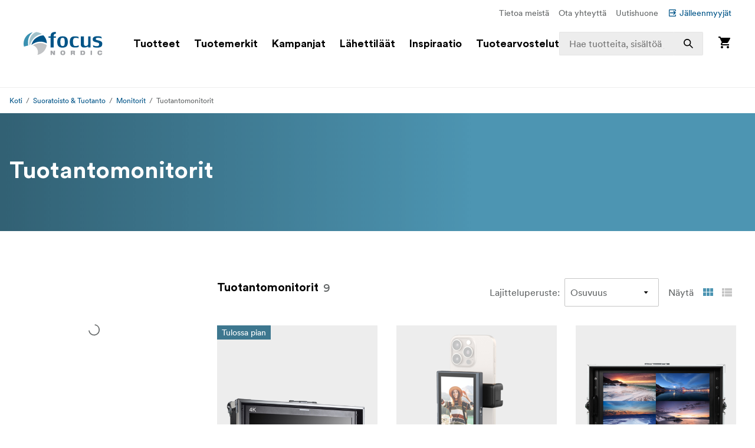

--- FILE ---
content_type: text/html; charset=utf-8
request_url: https://www.focusnordic.fi/tuotteet/suoratoisto-tuotanto/monitorit/tuotantomonitorit
body_size: 41757
content:
<!DOCTYPE html><html lang="fi"><head><meta charSet="utf-8"/><title>Tuotantomonitorit - Monitorit - Suoratoisto &amp; Tuotanto - Focus Nordic - FI</title><meta name="viewport" content="width=device-width, initial-scale=1.0"/><link rel="canonical" href="https://www.focusnordic.fi/tuotteet/suoratoisto-tuotanto/monitorit/tuotantomonitorit"/><link rel="alternate" hrefLang="bg" href="https://www.focusnordic.bg/produkti/striiming-i-produkfiya/monitori/prenosimi-monitori/"/><link rel="alternate" hrefLang="cs" href="https://www.focusnordic.cz/produkty/streamovani-a-produkce/monitory/prenosne-monitory/"/><link rel="alternate" hrefLang="da" href="https://www.focusnordic.dk/produkter/streaming-og-produktion/monitorer/baerbare-skaerme/"/><link rel="alternate" hrefLang="en" href="https://www.focusnordic.com/products/streaming-production/monitors/carry-on-monitors/"/><link rel="alternate" hrefLang="et" href="https://www.focusnordic.ee/tooted/voogedastus-ja-tootmine/monitorid/kaasaskantavad-monitorid/"/><link rel="alternate" hrefLang="is" href="https://www.focusnordic.is/products/streaming-production/monitors/carry-on-monitors/"/><link rel="alternate" hrefLang="lt" href="https://www.focusnordic.lt/produktai/tiesiogines-translaicijos-ir-gamyba/monitoriai/nesiojami-monitoriai/"/><link rel="alternate" hrefLang="lv" href="https://www.focusnordic.lv/produkti/straumesana-producesana/monitori/parnesajamie-monitori/"/><link rel="alternate" hrefLang="no" href="https://www.focusnordic.no/produkter/streaming-produksjon/monitorer/carry-on-monitor/"/><link rel="alternate" hrefLang="pl" href="https://www.focusnordic.pl/produkty/streaming-i-produkcja/monitory/monitory-przenosne/"/><link rel="alternate" hrefLang="ro" href="https://www.focusnordic.ro/produse/streaming-si-productie/monitoare/monitoare-mobile/"/><link rel="alternate" hrefLang="sk" href="https://www.focusnordic.sk/produkty/streaming-a-produkcia/monitory/prenosne-monitory/"/><link rel="alternate" hrefLang="sv" href="https://www.focusnordic.se/produkter/streaming-production/bildskarmar/carry-on-monitor/"/><meta name="next-head-count" content="17"/><script>
                window.PageDataLayer = window.PageDataLayer || [];
                function gtag(){PageDataLayer.push(arguments);}
                gtag('consent', 'default', {
                  'ad_storage': 'denied',
                  'ad_user_data': 'denied',
                  'ad_personalization': 'denied',
                  'analytics_storage': 'denied',
                  'wait_for_update': 1000
                });
              </script><link rel="preload" href="/_next/static/media/22b6e1e106c02135-s.p.woff2" as="font" type="font/woff2" crossorigin="anonymous" data-next-font="size-adjust"/><link rel="preload" href="/_next/static/media/26e9d981851ce804-s.p.woff2" as="font" type="font/woff2" crossorigin="anonymous" data-next-font="size-adjust"/><link rel="preload" href="/_next/static/css/ff4abf94ad9aeba3.css" as="style"/><link rel="stylesheet" href="/_next/static/css/ff4abf94ad9aeba3.css" data-n-g=""/><noscript data-n-css=""></noscript><script defer="" nomodule="" src="/_next/static/chunks/polyfills-42372ed130431b0a.js"></script><script src="/_next/static/chunks/webpack-73afe5647af1f229.js" defer=""></script><script src="/_next/static/chunks/framework-64ad27b21261a9ce.js" defer=""></script><script src="/_next/static/chunks/main-80a8a1878fa20f3c.js" defer=""></script><script src="/_next/static/chunks/pages/_app-22e30d5afb82e51b.js" defer=""></script><script src="/_next/static/chunks/510-1645de8dcf14f7b5.js" defer=""></script><script src="/_next/static/chunks/731-ea3545360814aa40.js" defer=""></script><script src="/_next/static/chunks/pages/%5B%5B...page%5D%5D-ed974f2150b5ceda.js" defer=""></script><script src="/_next/static/wrbupQURT8DkZ7eNkxHjt/_buildManifest.js" defer=""></script><script src="/_next/static/wrbupQURT8DkZ7eNkxHjt/_ssgManifest.js" defer=""></script><style data-styled="" data-styled-version="5.3.11">html,body,div,span,applet,object,iframe,h1,h2,h3,h4,h5,h6,p,blockquote,pre,a,abbr,acronym,address,big,cite,code,del,dfn,em,img,ins,kbd,q,s,samp,small,strike,strong,sub,sup,tt,var,b,u,i,center,dl,dt,dd,ol,ul,li,fieldset,form,label,legend,table,caption,tbody,tfoot,thead,tr,th,td,article,aside,canvas,details,embed,figure,figcaption,footer,header,hgroup,menu,nav,output,ruby,section,summary,time,mark,audio,video{margin:0;padding:0;border:0;font-size:100%;font:inherit;vertical-align:baseline;}/*!sc*/
article,aside,details,figcaption,figure,footer,header,hgroup,menu,nav,section{display:block;}/*!sc*/
body{line-height:1;}/*!sc*/
ol,ul,li{list-style:none;}/*!sc*/
blockquote,q{quotes:none;}/*!sc*/
blockquote:before,blockquote:after,q:before,q:after{content:'';content:none;}/*!sc*/
table{border-collapse:collapse;border-spacing:0;}/*!sc*/
input{-webkit-appearance:none;-moz-appearance:none;-webkit-appearance:none;-moz-appearance:none;appearance:none;}/*!sc*/
button{border:none;margin:0;padding:0;width:auto;overflow:visible;text-align:inherit;border-radius:0;cursor:pointer;background:transparent;text-rendering:geometricPrecision;color:inherit;font:inherit;line-height:normal;-webkit-font-smoothing:inherit;-moz-osx-font-smoothing:inherit;-webkit-appearance:none;}/*!sc*/
html{box-sizing:border-box;}/*!sc*/
*,*:before,*:after{box-sizing:inherit;}/*!sc*/
img{max-width:100%;}/*!sc*/
a{display:inline-block;-webkit-text-decoration:none;text-decoration:none;color:inherit;}/*!sc*/
.simple-modal-opened{overflow:hidden !important;}/*!sc*/
body{font-size:16px;font-family:'__circular_1138a5','__circular_Fallback_1138a5',helvetica,sans-serif;text-rendering:geometricPrecision;}/*!sc*/
data-styled.g1[id="sc-global-jXtbOp1"]{content:"sc-global-jXtbOp1,"}/*!sc*/
.dgcLwk{display:block;width:16px;height:16px;margin-right:4px;margin-bottom:0px;}/*!sc*/
.bzNsSw{display:block;width:128px;height:40px;}/*!sc*/
.ldXVyj{display:block;width:24px;height:24px;}/*!sc*/
.eYMnJT{display:block;width:160px;height:160px;}/*!sc*/
.bPMKFz{display:block;width:24px;height:24px;margin-right:24px;}/*!sc*/
.eamusV{display:block;width:80px;height:24px;}/*!sc*/
.igyoJe{display:block;width:20px;height:20px;margin-left:8px;}/*!sc*/
.faZWxV{display:block;width:20px;height:20px;margin-right:8px;}/*!sc*/
.jtbMPL{display:block;width:20px;height:20px;}/*!sc*/
.kXpkvv{display:block;width:16px;height:16px;}/*!sc*/
.eDlQLN{display:block;width:134px;height:40px;}/*!sc*/
data-styled.g2[id="sc-f5dde766-0"]{content:"dgcLwk,bzNsSw,ldXVyj,eYMnJT,bPMKFz,eamusV,igyoJe,faZWxV,jtbMPL,kXpkvv,eDlQLN,"}/*!sc*/
.ksJhAu{display:-webkit-inline-box;display:-webkit-inline-flex;display:-ms-inline-flexbox;display:inline-flex;-webkit-align-items:center;-webkit-box-align:center;-ms-flex-align:center;align-items:center;border-radius:2px;-webkit-text-decoration:none;text-decoration:none;font-weight:700;width:100%;-webkit-transition:background-color 0.25s;transition:background-color 0.25s;text-align:center;-webkit-box-pack:center;-webkit-justify-content:center;-ms-flex-pack:center;justify-content:center;background-color:#005488;color:#FFFFFF;padding:12px 24px;line-height:24px;}/*!sc*/
.ksJhAu:disabled{opacity:30%;cursor:not-allowed;}/*!sc*/
.ksJhAu:hover{-webkit-text-decoration:none;text-decoration:none;}/*!sc*/
.ksJhAu:hover:not([disabled]){background-color:#002B45;}/*!sc*/
.ksJhAu:focus-visible:not([disabled]){background-color:#002B45;}/*!sc*/
.ksJhAu:active:not([disabled]){background-color:#005488;}/*!sc*/
.ksJhAu .sc-f5dde766-0 polygon,.ksJhAu .sc-f5dde766-0 path{fill:#FFFFFF;}/*!sc*/
.bIZZhV{display:-webkit-inline-box;display:-webkit-inline-flex;display:-ms-inline-flexbox;display:inline-flex;-webkit-align-items:center;-webkit-box-align:center;-ms-flex-align:center;align-items:center;border-radius:2px;-webkit-text-decoration:none;text-decoration:none;font-weight:700;width:auto;-webkit-transition:background-color 0.25s;transition:background-color 0.25s;text-align:center;-webkit-box-pack:center;-webkit-justify-content:center;-ms-flex-pack:center;justify-content:center;background-color:transparent;color:#005488;padding:12px 24px;line-height:24px;font-weight:400;padding:0px;padding:0px;}/*!sc*/
.bIZZhV:disabled{opacity:30%;cursor:not-allowed;}/*!sc*/
.bIZZhV:hover{-webkit-text-decoration:none;text-decoration:none;}/*!sc*/
.bIZZhV:hover:not([disabled]){background-color:transparent;}/*!sc*/
.bIZZhV:focus-visible:not([disabled]){background-color:transparent;}/*!sc*/
.bIZZhV .sc-f5dde766-0 polygon,.bIZZhV .sc-f5dde766-0 path{fill:#005488;}/*!sc*/
.hFveiD{display:-webkit-inline-box;display:-webkit-inline-flex;display:-ms-inline-flexbox;display:inline-flex;-webkit-align-items:center;-webkit-box-align:center;-ms-flex-align:center;align-items:center;border-radius:2px;-webkit-text-decoration:none;text-decoration:none;font-weight:700;box-shadow:inset 0 0 0 1px #C6C6C6;width:100%;-webkit-transition:background-color 0.25s;transition:background-color 0.25s;text-align:center;-webkit-box-pack:center;-webkit-justify-content:center;-ms-flex-pack:center;justify-content:center;background-color:#FFFFFF;color:#646768;font-weight:400;padding:12px 24px;line-height:24px;}/*!sc*/
.hFveiD:disabled{opacity:30%;cursor:not-allowed;}/*!sc*/
.hFveiD:hover{-webkit-text-decoration:none;text-decoration:none;}/*!sc*/
.hFveiD:hover:not([disabled]){background-color:#EDEDED;}/*!sc*/
.hFveiD:focus-visible:not([disabled]){background-color:#EDEDED;}/*!sc*/
.hFveiD:active:not([disabled]){background-color:#FFFFFF;}/*!sc*/
@media screen and (min-width:640px){.hFveiD{margin-right:8px;}}/*!sc*/
@media screen and (min-width:640px){.hFveiD{margin-right:8px;}}/*!sc*/
.hFveiD .sc-f5dde766-0 polygon,.hFveiD .sc-f5dde766-0 path{fill:#646768;}/*!sc*/
.eSSUdx{display:-webkit-inline-box;display:-webkit-inline-flex;display:-ms-inline-flexbox;display:inline-flex;-webkit-align-items:center;-webkit-box-align:center;-ms-flex-align:center;align-items:center;border-radius:2px;-webkit-text-decoration:none;text-decoration:none;font-weight:700;width:auto;-webkit-transition:background-color 0.25s;transition:background-color 0.25s;text-align:center;-webkit-box-pack:center;-webkit-justify-content:center;-ms-flex-pack:center;justify-content:center;background-color:#03704C;color:#FFFFFF;font-size:14px;padding:4px 10px;line-height:24px;white-space:nowrap;z-index:1;}/*!sc*/
.eSSUdx:disabled{opacity:30%;cursor:not-allowed;}/*!sc*/
.eSSUdx:hover{-webkit-text-decoration:none;text-decoration:none;}/*!sc*/
.eSSUdx:hover:not([disabled]){background-color:#15824F;}/*!sc*/
.eSSUdx:focus-visible:not([disabled]){background-color:#15824F;}/*!sc*/
.eSSUdx:active:not([disabled]){background-color:#03704C;}/*!sc*/
.eSSUdx .sc-f5dde766-0 polygon,.eSSUdx .sc-f5dde766-0 path{fill:#FFFFFF;}/*!sc*/
.dEBldY{display:-webkit-inline-box;display:-webkit-inline-flex;display:-ms-inline-flexbox;display:inline-flex;-webkit-align-items:center;-webkit-box-align:center;-ms-flex-align:center;align-items:center;border-radius:2px;-webkit-text-decoration:none;text-decoration:none;font-weight:700;width:auto;-webkit-transition:background-color 0.25s;transition:background-color 0.25s;text-align:center;-webkit-box-pack:center;-webkit-justify-content:center;-ms-flex-pack:center;justify-content:center;background-color:#FFFFFF;color:#005488;padding:12px 24px;line-height:24px;white-space:nowrap;}/*!sc*/
.dEBldY:disabled{opacity:30%;cursor:not-allowed;}/*!sc*/
.dEBldY:hover{-webkit-text-decoration:none;text-decoration:none;}/*!sc*/
.dEBldY .sc-f5dde766-0 polygon,.dEBldY .sc-f5dde766-0 path{fill:#3D778F;}/*!sc*/
data-styled.g3[id="sc-4a20dff4-0"]{content:"ksJhAu,bIZZhV,hFveiD,eSSUdx,dEBldY,"}/*!sc*/
.bXUgxD{display:-webkit-box;display:-webkit-flex;display:-ms-flexbox;display:flex;position:fixed;top:150px;left:0;width:100%;height:calc(100vh - 150px);-webkit-transition:opacity 0.3s;transition:opacity 0.3s;background:rgba(0,0,0,0.3);opacity:0;pointer-events:none;z-index:1000;}/*!sc*/
.gA-Dzjf{display:-webkit-box;display:-webkit-flex;display:-ms-flexbox;display:flex;position:fixed;top:0px;left:0;width:100%;height:calc(100vh - 0px);-webkit-transition:opacity 0.3s;transition:opacity 0.3s;background:rgba(0,0,0,0.3);opacity:0;pointer-events:none;z-index:1000;}/*!sc*/
@media screen and (min-width:0em) and (max-width:77.4375em){.hXGqmg{display:-webkit-box;display:-webkit-flex;display:-ms-flexbox;display:flex;position:fixed;top:0px;left:0;width:100%;height:calc(100vh - 0px);-webkit-transition:opacity 0.3s;transition:opacity 0.3s;background:rgba(0,0,0,0.3);opacity:0;pointer-events:none;z-index:5;}}/*!sc*/
data-styled.g9[id="sc-dbf67ee9-0"]{content:"bXUgxD,gA-Dzjf,hXGqmg,"}/*!sc*/
.kBaBko{display:-webkit-box;display:-webkit-flex;display:-ms-flexbox;display:flex;-webkit-box-pack:justify;-webkit-justify-content:space-between;-ms-flex-pack:justify;justify-content:space-between;-webkit-flex-direction:column;-ms-flex-direction:column;flex-direction:column;width:auto;background:white;height:100%;overflow:auto;-webkit-transition:-webkit-transform 0.3s;-webkit-transition:transform 0.3s;transition:transform 0.3s;-webkit-transform:translateX(-100%);-ms-transform:translateX(-100%);transform:translateX(-100%);box-shadow:0 0 10px rgba(0,0,0,0.1);}/*!sc*/
.kBaBko:focus{outline:none;}/*!sc*/
.gUjenb{display:-webkit-box;display:-webkit-flex;display:-ms-flexbox;display:flex;-webkit-box-pack:justify;-webkit-justify-content:space-between;-ms-flex-pack:justify;justify-content:space-between;-webkit-flex-direction:column;-ms-flex-direction:column;flex-direction:column;width:90%;background:white;height:100%;overflow:auto;-webkit-transition:-webkit-transform 0.3s;-webkit-transition:transform 0.3s;transition:transform 0.3s;-webkit-transform:translateX(-100%);-ms-transform:translateX(-100%);transform:translateX(-100%);box-shadow:0 0 10px rgba(0,0,0,0.1);}/*!sc*/
.gUjenb:focus{outline:none;}/*!sc*/
@media screen and (min-width:0em) and (max-width:77.4375em){.cCGdDA{display:-webkit-box;display:-webkit-flex;display:-ms-flexbox;display:flex;-webkit-box-pack:justify;-webkit-justify-content:space-between;-ms-flex-pack:justify;justify-content:space-between;-webkit-flex-direction:column;-ms-flex-direction:column;flex-direction:column;width:90%;background:white;height:100%;overflow:auto;-webkit-transition:-webkit-transform 0.3s;-webkit-transition:transform 0.3s;transition:transform 0.3s;-webkit-transform:translateX(-100%);-ms-transform:translateX(-100%);transform:translateX(-100%);box-shadow:0 0 10px rgba(0,0,0,0.1);}.cCGdDA:focus{outline:none;}}/*!sc*/
data-styled.g10[id="sc-dbf67ee9-1"]{content:"kBaBko,gUjenb,cCGdDA,"}/*!sc*/
.bnhzrJ{background:none;border:none;padding:4px;cursor:pointer;display:-webkit-inline-box;display:-webkit-inline-flex;display:-ms-inline-flexbox;display:inline-flex;-webkit-align-items:center;-webkit-box-align:center;-ms-flex-align:center;align-items:center;-webkit-box-pack:center;-webkit-justify-content:center;-ms-flex-pack:center;justify-content:center;border-radius:4px;}/*!sc*/
data-styled.g11[id="sc-dbf67ee9-2"]{content:"bnhzrJ,"}/*!sc*/
.hMHKHz{display:none;padding:20px 16px;border-bottom:1px solid #E5E5E5;-webkit-box-pack:justify;-webkit-justify-content:space-between;-ms-flex-pack:justify;justify-content:space-between;-webkit-align-items:center;-webkit-box-align:center;-ms-flex-align:center;align-items:center;display:-webkit-box;display:-webkit-flex;display:-ms-flexbox;display:flex;}/*!sc*/
.hMHKHz .sc-dbf67ee9-2{margin-left:auto;}/*!sc*/
.ctYpzI{display:none;padding:20px 16px;border-bottom:1px solid #E5E5E5;-webkit-box-pack:justify;-webkit-justify-content:space-between;-ms-flex-pack:justify;justify-content:space-between;-webkit-align-items:center;-webkit-box-align:center;-ms-flex-align:center;align-items:center;}/*!sc*/
.ctYpzI .sc-dbf67ee9-2{margin-left:auto;}/*!sc*/
@media screen and (min-width:0em) and (max-width:77.4375em){.ctYpzI{display:-webkit-box;display:-webkit-flex;display:-ms-flexbox;display:flex;}}/*!sc*/
data-styled.g12[id="sc-dbf67ee9-3"]{content:"hMHKHz,ctYpzI,"}/*!sc*/
.jTIHLi{display:none;-webkit-flex:1;-ms-flex:1;flex:1;outline:none;background:transparent;border:none;cursor:default;display:block;}/*!sc*/
.iOPZDd{display:none;-webkit-flex:1;-ms-flex:1;flex:1;outline:none;background:transparent;border:none;cursor:default;}/*!sc*/
@media screen and (min-width:0em) and (max-width:77.4375em){.iOPZDd{display:block;}}/*!sc*/
data-styled.g13[id="sc-dbf67ee9-4"]{content:"jTIHLi,iOPZDd,"}/*!sc*/
.fKKxpX{color:#646768;line-height:24px;margin-bottom:16px;}/*!sc*/
@media screen and (min-width:769px){.fKKxpX{font-size:16px;}}/*!sc*/
.eHgEkw{color:#000000;font-size:18px;font-weight:700;line-height:24px;margin-bottom:0px;}/*!sc*/
.kKklky{color:#646768;font-size:18px;font-weight:400;line-height:24px;margin-bottom:0px;}/*!sc*/
.dUJYEy{color:#FFFFFF;font-size:24px;font-weight:700;line-height:32px;margin-bottom:4px;}/*!sc*/
@media screen and (min-width:769px){.dUJYEy{font-size:32px;line-height:40px;}}/*!sc*/
@media screen and (min-width:968px){.dUJYEy{font-size:40px;line-height:48px;}}/*!sc*/
.hkMfhX{font-size:16px;font-weight:700;line-height:20px;margin-bottom:0px;margin-right:8px;}/*!sc*/
@media screen and (min-width:968px){.hkMfhX{font-size:20px;line-height:32px;}}/*!sc*/
.dcTpnz{color:#646768;font-size:16px;font-weight:400;line-height:20px;margin-bottom:0px;margin-left:8px;white-space:nowrap;}/*!sc*/
@media screen and (min-width:769px){.dcTpnz{font-size:18px;}}/*!sc*/
@media screen and (min-width:968px){.dcTpnz{font-size:24px;line-height:32px;}}/*!sc*/
.fgYuNR{font-size:16px;font-weight:700;line-height:20px;margin-bottom:0px;margin-right:8px;white-space:nowrap;}/*!sc*/
@media screen and (min-width:968px){.fgYuNR{font-size:20px;line-height:32px;}}/*!sc*/
.bhVYXL{color:#646768;font-size:16px;font-weight:400;line-height:20px;margin-bottom:0px;margin-right:16px;white-space:nowrap;}/*!sc*/
@media screen and (min-width:968px){.bhVYXL{font-size:20px;line-height:32px;}}/*!sc*/
.kunbPR{color:#646768;font-weight:400;line-height:24px;margin-bottom:0px;margin-right:8px;white-space:nowrap;display:none;}/*!sc*/
@media screen and (min-width:769px){.kunbPR{font-size:16px;}}/*!sc*/
@media screen and (min-width:640px){.kunbPR{display:block;}}/*!sc*/
.hNua-Dv{font-size:14px;line-height:14px;color:#FFFFFF;margin-bottom:0px;}/*!sc*/
.iDWmIc{color:#646768;font-size:10px;font-weight:700;line-height:18px;margin-bottom:0px;text-transform:uppercase;display:block;}/*!sc*/
@media screen and (min-width:640px){.iDWmIc{font-size:12px;line-height:24px;}}/*!sc*/
.BJpTo{color:#000000;font-size:16px;font-weight:700;line-height:20px;margin-bottom:8px;word-break:break-word;display:block;}/*!sc*/
@media screen and (min-width:640px){.BJpTo{font-size:18px;line-height:24px;}}/*!sc*/
.kmxMhO{color:#646768;font-size:12px;font-weight:700;line-height:20px;margin-bottom:0px;white-space:nowrap;display:block;}/*!sc*/
@media screen and (min-width:640px){.kmxMhO{font-size:14px;line-height:24px;}}/*!sc*/
.fLnmVq{color:#646768;font-size:12px;line-height:20px;margin-bottom:0px;white-space:nowrap;display:block;}/*!sc*/
@media screen and (min-width:640px){.fLnmVq{font-size:14px;line-height:24px;}}/*!sc*/
.hvcTeg{color:#646768;font-size:12px;line-height:20px;margin-bottom:0px;display:block;}/*!sc*/
@media screen and (min-width:640px){.hvcTeg{font-size:14px;line-height:24px;}}/*!sc*/
.iTnoqX{font-size:18px;line-height:18px;color:#646768;margin-bottom:0px;margin-right:4px;-webkit-text-decoration:none;text-decoration:none;display:block;}/*!sc*/
.YqvyV{font-size:14px;line-height:14px;color:#646768;margin-bottom:0px;-webkit-text-decoration:none;text-decoration:none;display:block;}/*!sc*/
.jeLTGm{font-size:18px;line-height:18px;color:#000000;margin-bottom:0px;margin-right:4px;-webkit-text-decoration:none;text-decoration:none;display:block;}/*!sc*/
.ftzXSs{font-size:14px;line-height:14px;color:#000000;margin-bottom:0px;-webkit-text-decoration:none;text-decoration:none;display:block;}/*!sc*/
.hqccnI{color:#FFFFFF;line-height:24px;margin-bottom:0px;white-space:pre-wrap;}/*!sc*/
@media screen and (min-width:769px){.hqccnI{font-size:16px;}}/*!sc*/
.bAvfuv{color:#C6C6C6;line-height:24px;margin-bottom:16px;}/*!sc*/
@media screen and (min-width:769px){.bAvfuv{font-size:16px;}}/*!sc*/
.inrARo{color:#FFFFFF;font-size:16px;font-weight:700;line-height:20px;margin-bottom:28px;}/*!sc*/
@media screen and (min-width:968px){.inrARo{font-size:20px;line-height:32px;}}/*!sc*/
.jOXZhA{color:#FFFFFF;font-size:18px;font-weight:700;line-height:24px;margin-bottom:8px;}/*!sc*/
@media screen and (min-width:968px){.jOXZhA{font-size:24px;line-height:32px;}}/*!sc*/
.jDRVVB{color:#FFFFFF;line-height:24px;margin-bottom:0px;}/*!sc*/
@media screen and (min-width:769px){.jDRVVB{font-size:16px;}}/*!sc*/
data-styled.g14[id="sc-2bcb8701-0"]{content:"fKKxpX,eHgEkw,kKklky,dUJYEy,hkMfhX,dcTpnz,fgYuNR,bhVYXL,kunbPR,hNua-Dv,iDWmIc,BJpTo,kmxMhO,fLnmVq,hvcTeg,iTnoqX,YqvyV,jeLTGm,ftzXSs,hqccnI,bAvfuv,inrARo,jOXZhA,jDRVVB,"}/*!sc*/
.VmXrN{color:#646768;font-size:14px;line-height:24px;margin-bottom:0px;margin-right:16px;}/*!sc*/
.hKnUeB{color:#C6C6C6;line-height:24px;margin-bottom:8px;}/*!sc*/
@media screen and (min-width:769px){.hKnUeB{font-size:16px;}}/*!sc*/
data-styled.g15[id="sc-2bcb8701-1"]{content:"VmXrN,hKnUeB,"}/*!sc*/
.kwzKCP{color:#005488;font-size:14px;line-height:24px;margin-bottom:0px;display:-webkit-box;display:-webkit-flex;display:-ms-flexbox;display:flex;-webkit-align-items:center;-webkit-box-align:center;-ms-flex-align:center;align-items:center;}/*!sc*/
.hkAhkq{color:#C6C6C6;line-height:24px;margin-bottom:8px;}/*!sc*/
@media screen and (min-width:769px){.hkAhkq{font-size:16px;}}/*!sc*/
data-styled.g16[id="sc-2bcb8701-2"]{content:"kwzKCP,hkAhkq,"}/*!sc*/
.bALQUy{color:#000000;font-size:16px;line-height:24px;margin-bottom:0px;}/*!sc*/
@media screen and (min-width:1240px){.bALQUy{font-size:18px;}}/*!sc*/
data-styled.g17[id="sc-2bcb8701-3"]{content:"bALQUy,"}/*!sc*/
.dCqFAt{color:#646768;font-weight:400;line-height:24px;margin-bottom:0px;margin-right:8px;white-space:nowrap;display:none;}/*!sc*/
@media screen and (min-width:769px){.dCqFAt{font-size:16px;}}/*!sc*/
@media screen and (min-width:640px){.dCqFAt{display:block;}}/*!sc*/
.cycYeX{color:#FFFFFF;line-height:24px;margin-bottom:8px;white-space:nowrap;}/*!sc*/
@media screen and (min-width:769px){.cycYeX{font-size:16px;}}/*!sc*/
data-styled.g18[id="sc-2bcb8701-4"]{content:"dCqFAt,cycYeX,"}/*!sc*/
.ffNrZp{display:-webkit-box;display:-webkit-flex;display:-ms-flexbox;display:flex;-webkit-flex:1;-ms-flex:1;flex:1;width:100%;}/*!sc*/
.jZaLXO{display:-webkit-box;display:-webkit-flex;display:-ms-flexbox;display:flex;-webkit-box-pack:center;-webkit-justify-content:center;-ms-flex-pack:center;justify-content:center;width:100%;background-color:#FFFFFF;position:relative;}/*!sc*/
.iErkon{display:-webkit-box;display:-webkit-flex;display:-ms-flexbox;display:flex;-webkit-flex-direction:column;-ms-flex-direction:column;flex-direction:column;display:none;width:100%;position:relative;}/*!sc*/
@media screen and (min-width:968px){.iErkon{display:-webkit-box;display:-webkit-flex;display:-ms-flexbox;display:flex;}}/*!sc*/
.dacYBC{display:-webkit-box;display:-webkit-flex;display:-ms-flexbox;display:flex;-webkit-flex-direction:column;-ms-flex-direction:column;flex-direction:column;-webkit-align-items:center;-webkit-box-align:center;-ms-flex-align:center;align-items:center;width:100%;}/*!sc*/
.euLDtE{display:-webkit-box;display:-webkit-flex;display:-ms-flexbox;display:flex;padding-top:10px;padding-bottom:10px;padding-left:40px;padding-right:40px;-webkit-box-pack:end;-webkit-justify-content:flex-end;-ms-flex-pack:end;justify-content:flex-end;max-width:1440px;width:100%;}/*!sc*/
.gYkUGp{display:-webkit-box;display:-webkit-flex;display:-ms-flexbox;display:flex;}/*!sc*/
.jpVa-Di{display:-webkit-box;display:-webkit-flex;display:-ms-flexbox;display:flex;width:100%;height:60px;}/*!sc*/
.cALXUg{display:-webkit-box;display:-webkit-flex;display:-ms-flexbox;display:flex;-webkit-flex-direction:column;-ms-flex-direction:column;flex-direction:column;-webkit-align-items:center;-webkit-box-align:center;-ms-flex-align:center;align-items:center;width:100%;height:60px;background-color:#FFFFFF;top:0;z-index:4;z-index:4;}/*!sc*/
.fTCiuW{display:-webkit-box;display:-webkit-flex;display:-ms-flexbox;display:flex;-webkit-box-pack:center;-webkit-justify-content:center;-ms-flex-pack:center;justify-content:center;width:100%;background-color:#FFFFFF;position:static;}/*!sc*/
.gNHoSm{display:-webkit-box;display:-webkit-flex;display:-ms-flexbox;display:flex;-webkit-box-pack:center;-webkit-justify-content:center;-ms-flex-pack:center;justify-content:center;width:100%;}/*!sc*/
.jPgxlc{display:-webkit-box;display:-webkit-flex;display:-ms-flexbox;display:flex;padding-left:16px;padding-right:16px;-webkit-align-items:center;-webkit-box-align:center;-ms-flex-align:center;align-items:center;-webkit-box-pack:justify;-webkit-justify-content:space-between;-ms-flex-pack:justify;justify-content:space-between;width:100%;max-width:1440px;top:0;}/*!sc*/
.gOhfiG{display:-webkit-box;display:-webkit-flex;display:-ms-flexbox;display:flex;margin-right:24px;-webkit-align-items:center;-webkit-box-align:center;-ms-flex-align:center;align-items:center;-webkit-flex:1;-ms-flex:1;flex:1;position:relative;}/*!sc*/
@media screen and (min-width:968px){.gOhfiG{margin-left:32px;}}/*!sc*/
@media screen and (min-width:1240px){.gOhfiG{margin-left:40px;}}/*!sc*/
@media screen and (min-width:1440px){.gOhfiG{margin-left:60px;}}/*!sc*/
.bHBAiz{display:-webkit-box;display:-webkit-flex;display:-ms-flexbox;display:flex;-webkit-box-pack:start;-webkit-justify-content:flex-start;-ms-flex-pack:start;justify-content:flex-start;min-width:75%;}/*!sc*/
.hiCdax{display:-webkit-box;display:-webkit-flex;display:-ms-flexbox;display:flex;-webkit-align-items:center;-webkit-box-align:center;-ms-flex-align:center;align-items:center;-webkit-flex:1;-ms-flex:1;flex:1;height:100%;width:25%;right:0;position:absolute;-webkit-transition:width .25s;transition:width .25s;}/*!sc*/
.cLxPle{display:-webkit-box;display:-webkit-flex;display:-ms-flexbox;display:flex;width:100%;position:relative;}/*!sc*/
.dGOnam{display:-webkit-box;display:-webkit-flex;display:-ms-flexbox;display:flex;width:100%;}/*!sc*/
.bgTvqN{display:-webkit-box;display:-webkit-flex;display:-ms-flexbox;display:flex;-webkit-align-items:center;-webkit-box-align:center;-ms-flex-align:center;align-items:center;height:100%;position:absolute;right:0;}/*!sc*/
.ftROoV{display:-webkit-box;display:-webkit-flex;display:-ms-flexbox;display:flex;width:100%;position:absolute;top:100%;left:0;}/*!sc*/
.juTFBD{display:-webkit-box;display:-webkit-flex;display:-ms-flexbox;display:flex;-webkit-align-items:center;-webkit-box-align:center;-ms-flex-align:center;align-items:center;-webkit-flex:1;-ms-flex:1;flex:1;width:100%;max-width:20%;height:100%;position:static;visibility:hidden;}/*!sc*/
.jUMBGL{display:-webkit-box;display:-webkit-flex;display:-ms-flexbox;display:flex;-webkit-flex-direction:column;-ms-flex-direction:column;flex-direction:column;-webkit-align-items:flex-end;-webkit-box-align:flex-end;-ms-flex-align:flex-end;align-items:flex-end;}/*!sc*/
.clnelC{display:-webkit-box;display:-webkit-flex;display:-ms-flexbox;display:flex;-webkit-box-pack:center;-webkit-justify-content:center;-ms-flex-pack:center;justify-content:center;width:100%;max-height:calc(100vh - 160px);overflow:auto;}/*!sc*/
.egdNFV{display:-webkit-box;display:-webkit-flex;display:-ms-flexbox;display:flex;margin-left:16px;margin-right:16px;padding-bottom:24px;padding-top:24px;width:100%;height:100%;max-width:1440px;}/*!sc*/
@media screen and (min-width:640px){.egdNFV{margin-left:24px;margin-right:24px;}}/*!sc*/
@media screen and (min-width:769px){.egdNFV{padding-top:40px;padding-bottom:40px;}}/*!sc*/
.kPQyqG{display:-webkit-box;display:-webkit-flex;display:-ms-flexbox;display:flex;-webkit-flex-direction:column;-ms-flex-direction:column;flex-direction:column;-webkit-flex:1;-ms-flex:1;flex:1;}/*!sc*/
.WVbLR{display:-webkit-box;display:-webkit-flex;display:-ms-flexbox;display:flex;-webkit-align-items:center;-webkit-box-align:center;-ms-flex-align:center;align-items:center;-webkit-box-pack:center;-webkit-justify-content:center;-ms-flex-pack:center;justify-content:center;-webkit-flex:1;-ms-flex:1;flex:1;min-height:320px;width:100%;}/*!sc*/
@media screen and (min-width:968px){.WVbLR{width:auto;}}/*!sc*/
.bLUvjN{display:-webkit-box;display:-webkit-flex;display:-ms-flexbox;display:flex;-webkit-flex-direction:column;-ms-flex-direction:column;flex-direction:column;-webkit-align-items:center;-webkit-box-align:center;-ms-flex-align:center;align-items:center;}/*!sc*/
.hthDin{display:-webkit-box;display:-webkit-flex;display:-ms-flexbox;display:flex;-webkit-flex-direction:column;-ms-flex-direction:column;flex-direction:column;-webkit-align-items:flex-end;-webkit-box-align:flex-end;-ms-flex-align:flex-end;align-items:flex-end;width:100%;position:absolute;left:0;top:100%;}/*!sc*/
.lfBXmH{display:-webkit-box;display:-webkit-flex;display:-ms-flexbox;display:flex;-webkit-flex-direction:column;-ms-flex-direction:column;flex-direction:column;-webkit-flex:1;-ms-flex:1;flex:1;width:100%;overflow:auto;}/*!sc*/
.eSEvuB{display:-webkit-box;display:-webkit-flex;display:-ms-flexbox;display:flex;padding-bottom:80px;display:-webkit-box;display:-webkit-flex;display:-ms-flexbox;display:flex;height:100%;}/*!sc*/
.ihOzpz{display:-webkit-box;display:-webkit-flex;display:-ms-flexbox;display:flex;-webkit-box-pack:center;-webkit-justify-content:center;-ms-flex-pack:center;justify-content:center;width:100%;border-bottom:1px solid #EDEDED;}/*!sc*/
.kircks{display:-webkit-box;display:-webkit-flex;display:-ms-flexbox;display:flex;padding-left:16px;padding-right:16px;margin-top:10px;margin-bottom:10px;-webkit-box-pack:end;-webkit-justify-content:flex-end;-ms-flex-pack:end;justify-content:flex-end;width:100%;max-width:1440px;height:24px;}/*!sc*/
.iwueTL{display:-webkit-box;display:-webkit-flex;display:-ms-flexbox;display:flex;-webkit-flex-direction:column;-ms-flex-direction:column;flex-direction:column;display:-webkit-box;display:-webkit-flex;display:-ms-flexbox;display:flex;width:100%;}/*!sc*/
@media screen and (min-width:968px){.iwueTL{display:none;}}/*!sc*/
.hsPwwo{display:-webkit-box;display:-webkit-flex;display:-ms-flexbox;display:flex;width:100%;height:48px;}/*!sc*/
.beSiFy{display:-webkit-box;display:-webkit-flex;display:-ms-flexbox;display:flex;padding-bottom:10px;padding-left:16px;padding-right:16px;padding-top:10px;-webkit-align-items:center;-webkit-box-align:center;-ms-flex-align:center;align-items:center;-webkit-box-pack:justify;-webkit-justify-content:space-between;-ms-flex-pack:justify;justify-content:space-between;width:100%;height:48px;max-width:1440px;background-color:#FFFFFF;border-bottom:1px solid #EDEDED;border-color:#E5E5E5;position:fixed;z-index:4;z-index:4;}/*!sc*/
@media screen and (min-width:968px){.beSiFy{padding-left:40px;padding-right:40px;}}/*!sc*/
.iHchvh{display:-webkit-box;display:-webkit-flex;display:-ms-flexbox;display:flex;-webkit-box-pack:justify;-webkit-justify-content:space-between;-ms-flex-pack:justify;justify-content:space-between;-webkit-flex:1;-ms-flex:1;flex:1;-webkit-flex-wrap:wrap;-ms-flex-wrap:wrap;flex-wrap:wrap;}/*!sc*/
.iLkfKs{display:-webkit-box;display:-webkit-flex;display:-ms-flexbox;display:flex;margin-right:16px;}/*!sc*/
.biRGrL{display:-webkit-box;display:-webkit-flex;display:-ms-flexbox;display:flex;-webkit-box-pack:center;-webkit-justify-content:center;-ms-flex-pack:center;justify-content:center;width:100%;max-height:calc(100vh - 160px);overflow:visible;}/*!sc*/
.jaeZgV{display:-webkit-box;display:-webkit-flex;display:-ms-flexbox;display:flex;margin-right:20px;}/*!sc*/
.uvQkN{display:-webkit-box;display:-webkit-flex;display:-ms-flexbox;display:flex;padding-bottom:80px;display:block;}/*!sc*/
.gwOqUk{display:-webkit-box;display:-webkit-flex;display:-ms-flexbox;display:flex;padding-top:20px;padding-bottom:20px;padding-left:16px;padding-right:16px;-webkit-box-pack:justify;-webkit-justify-content:space-between;-ms-flex-pack:justify;justify-content:space-between;width:100%;border-bottom:1px solid #EDEDED;}/*!sc*/
.bRlwIF{display:-webkit-box;display:-webkit-flex;display:-ms-flexbox;display:flex;-webkit-flex-direction:column;-ms-flex-direction:column;flex-direction:column;-webkit-align-items:center;-webkit-box-align:center;-ms-flex-align:center;align-items:center;-webkit-flex:1;-ms-flex:1;flex:1;width:100%;min-height:80vh;overflow:hidden;}/*!sc*/
.JQeCK{display:-webkit-box;display:-webkit-flex;display:-ms-flexbox;display:flex;padding-bottom:12px;padding-left:16px;padding-right:16px;padding-top:12px;width:100%;max-width:1440px;}/*!sc*/
.hBrjeN{display:-webkit-box;display:-webkit-flex;display:-ms-flexbox;display:flex;-webkit-flex-direction:column;-ms-flex-direction:column;flex-direction:column;}/*!sc*/
.kZSnst{display:-webkit-box;display:-webkit-flex;display:-ms-flexbox;display:flex;margin-bottom:8px;margin-top:0px;-webkit-box-pack:center;-webkit-justify-content:center;-ms-flex-pack:center;justify-content:center;width:100%;}/*!sc*/
@media screen and (min-width:769px){.kZSnst{margin-bottom:64px;}}/*!sc*/
@media screen and (min-width:1240px){.kZSnst{margin-top:64px;}}/*!sc*/
.ioHwAB{display:-webkit-box;display:-webkit-flex;display:-ms-flexbox;display:flex;-webkit-flex-direction:column;-ms-flex-direction:column;flex-direction:column;width:100%;max-width:1440px;}/*!sc*/
.hTwJem{display:-webkit-box;display:-webkit-flex;display:-ms-flexbox;display:flex;-webkit-align-items:flexStart;-webkit-box-align:flexStart;-ms-flex-align:flexStart;align-items:flexStart;width:100%;}/*!sc*/
.hlwwuc{display:-webkit-box;display:-webkit-flex;display:-ms-flexbox;display:flex;-webkit-flex-direction:column;-ms-flex-direction:column;flex-direction:column;}/*!sc*/
@media screen and (min-width:1240px){.hlwwuc{width:25%;}}/*!sc*/
.fhBxdz{display:-webkit-box;display:-webkit-flex;display:-ms-flexbox;display:flex;padding-bottom:80px;padding-top:4px;display:block;}/*!sc*/
.ftEfvS{display:-webkit-box;display:-webkit-flex;display:-ms-flexbox;display:flex;-webkit-align-items:center;-webkit-box-align:center;-ms-flex-align:center;align-items:center;-webkit-box-pack:center;-webkit-justify-content:center;-ms-flex-pack:center;justify-content:center;min-height:200px;}/*!sc*/
.rtHhw{display:-webkit-box;display:-webkit-flex;display:-ms-flexbox;display:flex;padding-left:16px;padding-right:16px;padding-top:24px;padding-bottom:24px;display:-webkit-box;display:-webkit-flex;display:-ms-flexbox;display:flex;width:100%;background-color:#FFFFFF;}/*!sc*/
@media screen and (min-width:1240px){.rtHhw{display:none;}}/*!sc*/
.eyWEiI{display:-webkit-box;display:-webkit-flex;display:-ms-flexbox;display:flex;-webkit-flex-direction:column;-ms-flex-direction:column;flex-direction:column;width:100%;}/*!sc*/
@media screen and (min-width:1240px){.eyWEiI{padding-left:8px;}}/*!sc*/
@media screen and (min-width:1240px){.eyWEiI{width:75%;}}/*!sc*/
.ncLpt{display:-webkit-box;display:-webkit-flex;display:-ms-flexbox;display:flex;padding:16px;-webkit-align-items:center;-webkit-box-align:center;-ms-flex-align:center;align-items:center;display:-webkit-box;display:-webkit-flex;display:-ms-flexbox;display:flex;-webkit-box-pack:justify;-webkit-justify-content:space-between;-ms-flex-pack:justify;justify-content:space-between;-webkit-flex-wrap:wrap;-ms-flex-wrap:wrap;flex-wrap:wrap;background-color:#E1EAED;}/*!sc*/
@media screen and (min-width:1240px){.ncLpt{display:none;}}/*!sc*/
.iTbeqJ{display:-webkit-box;display:-webkit-flex;display:-ms-flexbox;display:flex;-webkit-align-items:end;-webkit-box-align:end;-ms-flex-align:end;align-items:end;-webkit-flex:2;-ms-flex:2;flex:2;}/*!sc*/
.fhbTzW{display:-webkit-box;display:-webkit-flex;display:-ms-flexbox;display:flex;-webkit-flex-wrap:wrap;-ms-flex-wrap:wrap;flex-wrap:wrap;}/*!sc*/
.iiDJUN{display:-webkit-box;display:-webkit-flex;display:-ms-flexbox;display:flex;margin-left:8px;-webkit-box-pack:end;-webkit-justify-content:flex-end;-ms-flex-pack:end;justify-content:flex-end;-webkit-flex:1;-ms-flex:1;flex:1;}/*!sc*/
.iDaFzj{display:-webkit-box;display:-webkit-flex;display:-ms-flexbox;display:flex;-webkit-flex-direction:column;-ms-flex-direction:column;flex-direction:column;padding:16px;padding-left:16px;padding-right:16px;}/*!sc*/
@media screen and (min-width:1240px){.iDaFzj{padding-left:40px;padding-right:32px;}}/*!sc*/
.gaRtUl{display:-webkit-box;display:-webkit-flex;display:-ms-flexbox;display:flex;margin-bottom:16px;-webkit-align-items:flex-start;-webkit-box-align:flex-start;-ms-flex-align:flex-start;align-items:flex-start;-webkit-box-pack:justify;-webkit-justify-content:space-between;-ms-flex-pack:justify;justify-content:space-between;-webkit-flex-wrap:wrap;-ms-flex-wrap:wrap;flex-wrap:wrap;}/*!sc*/
.gMXDhn{display:-webkit-box;display:-webkit-flex;display:-ms-flexbox;display:flex;margin-bottom:8px;-webkit-align-items:center;-webkit-box-align:center;-ms-flex-align:center;align-items:center;display:none;-webkit-flex:2;-ms-flex:2;flex:2;min-width:0%;-webkit-flex-wrap:wrap;-ms-flex-wrap:wrap;flex-wrap:wrap;}/*!sc*/
@media screen and (min-width:1240px){.gMXDhn{display:-webkit-box;display:-webkit-flex;display:-ms-flexbox;display:flex;}}/*!sc*/
.bFQEVG{display:-webkit-box;display:-webkit-flex;display:-ms-flexbox;display:flex;-webkit-align-items:center;-webkit-box-align:center;-ms-flex-align:center;align-items:center;-webkit-box-pack:justify;-webkit-justify-content:space-between;-ms-flex-pack:justify;justify-content:space-between;-webkit-flex:1;-ms-flex:1;flex:1;}/*!sc*/
.gWKqjg{display:-webkit-box;display:-webkit-flex;display:-ms-flexbox;display:flex;display:-webkit-box;display:-webkit-flex;display:-ms-flexbox;display:flex;-webkit-flex:1;-ms-flex:1;flex:1;-webkit-order:1;-ms-flex-order:1;order:1;}/*!sc*/
@media screen and (min-width:640px){.gWKqjg{margin-right:16px;}}/*!sc*/
@media screen and (min-width:1240px){.gWKqjg{display:none;}}/*!sc*/
@media screen and (min-width:640px){.gWKqjg{-webkit-flex:none;-ms-flex:none;flex:none;}}/*!sc*/
.kpKibU{display:-webkit-box;display:-webkit-flex;display:-ms-flexbox;display:flex;-webkit-align-items:center;-webkit-box-align:center;-ms-flex-align:center;align-items:center;-webkit-flex:1;-ms-flex:1;flex:1;-webkit-order:3;-ms-flex-order:3;order:3;}/*!sc*/
@media screen and (min-width:640px){.kpKibU{margin-right:16px;}}/*!sc*/
@media screen and (min-width:640px){.kpKibU{-webkit-flex:none;-ms-flex:none;flex:none;}}/*!sc*/
@media screen and (min-width:640px){.kpKibU{-webkit-order:1;-ms-flex-order:1;order:1;}}/*!sc*/
.jhfjwk{display:-webkit-box;display:-webkit-flex;display:-ms-flexbox;display:flex;-webkit-flex:1;-ms-flex:1;flex:1;}/*!sc*/
@media screen and (min-width:640px){.jhfjwk{min-width:160px;}}/*!sc*/
.gGbmcg{display:-webkit-box;display:-webkit-flex;display:-ms-flexbox;display:flex;display:block;width:100%;}/*!sc*/
.kCSgzm{display:-webkit-box;display:-webkit-flex;display:-ms-flexbox;display:flex;margin-left:8px;margin-right:8px;-webkit-align-items:center;-webkit-box-align:center;-ms-flex-align:center;align-items:center;-webkit-order:2;-ms-flex-order:2;order:2;}/*!sc*/
@media screen and (min-width:640px){.kCSgzm{margin-left:0px;margin-right:0px;}}/*!sc*/
@media screen and (min-width:640px){.kCSgzm{-webkit-order:1;-ms-flex-order:1;order:1;}}/*!sc*/
.eLsZrH{display:-webkit-box;display:-webkit-flex;display:-ms-flexbox;display:flex;padding-left:8px;padding-right:8px;-webkit-flex-wrap:wrap;-ms-flex-wrap:wrap;flex-wrap:wrap;}/*!sc*/
@media screen and (min-width:1240px){.eLsZrH{padding-right:16px;padding-left:24px;}}/*!sc*/
.ldcREP{display:-webkit-box;display:-webkit-flex;display:-ms-flexbox;display:flex;padding-left:8px;padding-right:8px;width:100%;}/*!sc*/
@media screen and (min-width:1240px){.ldcREP{padding-left:16px;padding-right:16px;}}/*!sc*/
@media screen and (min-width:340px){.ldcREP{width:50%;}}/*!sc*/
@media screen and (min-width:769px){.ldcREP{width:33.33333333333333%;}}/*!sc*/
@media screen and (min-width:968px){.ldcREP{width:25%;}}/*!sc*/
@media screen and (min-width:1240px){.ldcREP{width:33.33333333333333%;}}/*!sc*/
.fDKzFt{display:-webkit-box;display:-webkit-flex;display:-ms-flexbox;display:flex;-webkit-flex-direction:column;-ms-flex-direction:column;flex-direction:column;margin-bottom:24px;padding-bottom:16px;-webkit-box-pack:start;-webkit-justify-content:flex-start;-ms-flex-pack:start;justify-content:flex-start;-webkit-flex:1;-ms-flex:1;flex:1;border-bottom:1px solid #EDEDED;border-color:#C6C6C6;position:relative;}/*!sc*/
@media screen and (min-width:769px){.fDKzFt{margin-bottom:40px;}}/*!sc*/
.bsBgxG{display:-webkit-box;display:-webkit-flex;display:-ms-flexbox;display:flex;-webkit-flex-direction:column;-ms-flex-direction:column;flex-direction:column;-webkit-flex:1;-ms-flex:1;flex:1;position:relative;z-index:0;z-index:0;}/*!sc*/
.fneAgg{display:-webkit-box;display:-webkit-flex;display:-ms-flexbox;display:flex;padding:16px;margin-bottom:8px;display:block;background-color:#EDEDED;position:relative;}/*!sc*/
.lniEmv{display:-webkit-box;display:-webkit-flex;display:-ms-flexbox;display:flex;-webkit-flex-direction:column;-ms-flex-direction:column;flex-direction:column;-webkit-align-items:flex-start;-webkit-box-align:flex-start;-ms-flex-align:flex-start;align-items:flex-start;position:absolute;top:0;left:0;z-index:1;z-index:1;}/*!sc*/
.lcpFDO{display:-webkit-box;display:-webkit-flex;display:-ms-flexbox;display:flex;-webkit-flex-direction:row;-ms-flex-direction:row;flex-direction:row;-webkit-align-items:baseline;-webkit-box-align:baseline;-ms-flex-align:baseline;align-items:baseline;-webkit-flex-wrap:wrap;-ms-flex-wrap:wrap;flex-wrap:wrap;}/*!sc*/
.eVZRwH{display:-webkit-box;display:-webkit-flex;display:-ms-flexbox;display:flex;padding-right:4px;margin-bottom:2px;z-index:2;z-index:2;}/*!sc*/
.dRilRd{display:-webkit-box;display:-webkit-flex;display:-ms-flexbox;display:flex;z-index:2;z-index:2;}/*!sc*/
.ipHypx{display:-webkit-box;display:-webkit-flex;display:-ms-flexbox;display:flex;-webkit-align-items:center;-webkit-box-align:center;-ms-flex-align:center;align-items:center;z-index:2;z-index:2;}/*!sc*/
.djFpOt{display:-webkit-box;display:-webkit-flex;display:-ms-flexbox;display:flex;margin-right:6px;}/*!sc*/
.fzeEFS{display:-webkit-box;display:-webkit-flex;display:-ms-flexbox;display:flex;margin-top:16px;-webkit-align-items:flex-end;-webkit-box-align:flex-end;-ms-flex-align:flex-end;align-items:flex-end;-webkit-box-pack:justify;-webkit-justify-content:space-between;-ms-flex-pack:justify;justify-content:space-between;-webkit-flex-wrap:wrap;-ms-flex-wrap:wrap;flex-wrap:wrap;}/*!sc*/
.dtnLMq{display:-webkit-box;display:-webkit-flex;display:-ms-flexbox;display:flex;margin-top:7px;margin-bottom:7px;padding-right:16px;-webkit-align-items:flex-end;-webkit-box-align:flex-end;-ms-flex-align:flex-end;align-items:flex-end;min-width:128px;}/*!sc*/
.byptc{display:-webkit-box;display:-webkit-flex;display:-ms-flexbox;display:flex;margin-top:4px;}/*!sc*/
@media screen and (min-width:640px){.byptc{margin-top:0px;}}/*!sc*/
.jwCXLo{display:-webkit-box;display:-webkit-flex;display:-ms-flexbox;display:flex;display:none;width:100%;position:absolute;}/*!sc*/
.eqgaPW{display:-webkit-box;display:-webkit-flex;display:-ms-flexbox;display:flex;-webkit-flex-direction:column;-ms-flex-direction:column;flex-direction:column;-webkit-flex:1;-ms-flex:1;flex:1;min-width:72px;visibility:visible;}/*!sc*/
.epbQLs{display:-webkit-box;display:-webkit-flex;display:-ms-flexbox;display:flex;padding-bottom:40px;padding-top:64px;background-color:#000000;}/*!sc*/
@media screen and (min-width:769px){.epbQLs{padding-top:88px;padding-bottom:48px;}}/*!sc*/
.cmSjbz{display:-webkit-box;display:-webkit-flex;display:-ms-flexbox;display:flex;-webkit-flex-direction:column;-ms-flex-direction:column;flex-direction:column;padding-left:16px;padding-right:16px;width:100%;max-width:1440px;}/*!sc*/
@media screen and (min-width:640px){.cmSjbz{padding-left:40px;padding-right:40px;}}/*!sc*/
@media screen and (min-width:968px){.cmSjbz{padding-left:64px;padding-right:64px;}}/*!sc*/
.bDBOku{display:-webkit-box;display:-webkit-flex;display:-ms-flexbox;display:flex;-webkit-flex-direction:column;-ms-flex-direction:column;flex-direction:column;}/*!sc*/
@media screen and (min-width:769px){.bDBOku{-webkit-flex-direction:row;-ms-flex-direction:row;flex-direction:row;}}/*!sc*/
.cgJzRU{display:-webkit-box;display:-webkit-flex;display:-ms-flexbox;display:flex;-webkit-flex-direction:column;-ms-flex-direction:column;flex-direction:column;margin-bottom:40px;-webkit-align-items:center;-webkit-box-align:center;-ms-flex-align:center;align-items:center;width:100%;}/*!sc*/
@media screen and (min-width:769px){.cgJzRU{margin-bottom:0px;}}/*!sc*/
@media screen and (min-width:769px){.cgJzRU{-webkit-align-items:flex-start;-webkit-box-align:flex-start;-ms-flex-align:flex-start;align-items:flex-start;}}/*!sc*/
@media screen and (min-width:769px){.cgJzRU{width:28.57142857142857%;}}/*!sc*/
.fVMufy{display:-webkit-box;display:-webkit-flex;display:-ms-flexbox;display:flex;margin-bottom:24px;}/*!sc*/
.iHiGEC{display:-webkit-box;display:-webkit-flex;display:-ms-flexbox;display:flex;-webkit-flex-direction:column;-ms-flex-direction:column;flex-direction:column;margin-bottom:24px;}/*!sc*/
.fKLGem{display:-webkit-box;display:-webkit-flex;display:-ms-flexbox;display:flex;margin-left:-16px;margin-right:-16px;-webkit-flex:1;-ms-flex:1;flex:1;-webkit-flex-wrap:wrap;-ms-flex-wrap:wrap;flex-wrap:wrap;}/*!sc*/
@media screen and (min-width:769px){.fKLGem{margin-left:0px;margin-right:0px;}}/*!sc*/
.eVBJhB{display:-webkit-box;display:-webkit-flex;display:-ms-flexbox;display:flex;-webkit-flex-direction:column;-ms-flex-direction:column;flex-direction:column;margin-bottom:32px;padding-left:16px;padding-right:16px;width:50%;}/*!sc*/
@media screen and (min-width:769px){.eVBJhB{margin-bottom:48px;padding-left:32px;padding-right:32px;}}/*!sc*/
@media screen and (min-width:1240px){.eVBJhB{width:25%;}}/*!sc*/
.hgMuAA{display:-webkit-box;display:-webkit-flex;display:-ms-flexbox;display:flex;-webkit-flex-direction:column;-ms-flex-direction:column;flex-direction:column;margin-top:40px;margin-bottom:40px;-webkit-align-items:flex-end;-webkit-box-align:flex-end;-ms-flex-align:flex-end;align-items:flex-end;-webkit-box-pack:justify;-webkit-justify-content:space-between;-ms-flex-pack:justify;justify-content:space-between;}/*!sc*/
@media screen and (min-width:769px){.hgMuAA{-webkit-flex-direction:row;-ms-flex-direction:row;flex-direction:row;}}/*!sc*/
.ekQSwS{display:-webkit-box;display:-webkit-flex;display:-ms-flexbox;display:flex;margin-bottom:32px;-webkit-flex:1;-ms-flex:1;flex:1;width:100%;}/*!sc*/
@media screen and (min-width:769px){.ekQSwS{margin-bottom:0px;}}/*!sc*/
@media screen and (min-width:769px){.ekQSwS{max-width:58.333333333333336%;}}/*!sc*/
.kQmOLT{display:-webkit-box;display:-webkit-flex;display:-ms-flexbox;display:flex;-webkit-flex-direction:column;-ms-flex-direction:column;flex-direction:column;margin-bottom:0px;width:100%;}/*!sc*/
.eUYPlr{display:-webkit-box;display:-webkit-flex;display:-ms-flexbox;display:flex;margin-bottom:16px;}/*!sc*/
.jOqxeG{display:-webkit-box;display:-webkit-flex;display:-ms-flexbox;display:flex;padding-left:10px;}/*!sc*/
.gJFDXx{display:-webkit-box;display:-webkit-flex;display:-ms-flexbox;display:flex;-webkit-flex-direction:column;-ms-flex-direction:column;flex-direction:column;-webkit-align-items:flex-start;-webkit-box-align:flex-start;-ms-flex-align:flex-start;align-items:flex-start;width:100%;}/*!sc*/
@media screen and (min-width:414px){.gJFDXx{-webkit-flex-direction:row;-ms-flex-direction:row;flex-direction:row;}}/*!sc*/
.biwuYF{display:-webkit-box;display:-webkit-flex;display:-ms-flexbox;display:flex;margin-right:32px;width:100%;}/*!sc*/
.dwSvPz{display:-webkit-box;display:-webkit-flex;display:-ms-flexbox;display:flex;-webkit-align-items:center;-webkit-box-align:center;-ms-flex-align:center;align-items:center;-webkit-box-pack:end;-webkit-justify-content:flex-end;-ms-flex-pack:end;justify-content:flex-end;}/*!sc*/
.ivPXYp{display:-webkit-box;display:-webkit-flex;display:-ms-flexbox;display:flex;-webkit-flex-direction:column;-ms-flex-direction:column;flex-direction:column;-webkit-box-pack:center;-webkit-justify-content:center;-ms-flex-pack:center;justify-content:center;-webkit-flex:1;-ms-flex:1;flex:1;width:100%;}/*!sc*/
@media screen and (min-width:769px){.ivPXYp{-webkit-flex-direction:row;-ms-flex-direction:row;flex-direction:row;}}/*!sc*/
@media screen and (min-width:769px){.ivPXYp{-webkit-align-items:flex-start;-webkit-box-align:flex-start;-ms-flex-align:flex-start;align-items:flex-start;}}/*!sc*/
@media screen and (min-width:769px){.ivPXYp{-webkit-box-pack:justify;-webkit-justify-content:space-between;-ms-flex-pack:justify;justify-content:space-between;}}/*!sc*/
@media screen and (min-width:769px){.ivPXYp{max-width:33.33333333333333%;}}/*!sc*/
.jliUQ{display:-webkit-box;display:-webkit-flex;display:-ms-flexbox;display:flex;padding-bottom:16px;padding-top:16px;-webkit-flex-wrap:wrap;-ms-flex-wrap:wrap;flex-wrap:wrap;background-color:#272727;}/*!sc*/
@media screen and (min-width:769px){.jliUQ{padding-top:44px;padding-bottom:44px;}}/*!sc*/
.eXjFji{display:-webkit-box;display:-webkit-flex;display:-ms-flexbox;display:flex;-webkit-flex-direction:column-reverse;-ms-flex-direction:column-reverse;flex-direction:column-reverse;padding-left:16px;padding-right:16px;-webkit-box-pack:justify;-webkit-justify-content:space-between;-ms-flex-pack:justify;justify-content:space-between;width:100%;max-width:1440px;}/*!sc*/
@media screen and (min-width:968px){.eXjFji{-webkit-flex-direction:row;-ms-flex-direction:row;flex-direction:row;}}/*!sc*/
@media screen and (min-width:640px){.eXjFji{padding-left:40px;padding-right:40px;}}/*!sc*/
@media screen and (min-width:968px){.eXjFji{padding-left:64px;padding-right:64px;}}/*!sc*/
.cNeOot{display:-webkit-box;display:-webkit-flex;display:-ms-flexbox;display:flex;margin-bottom:8px;margin-right:0px;margin-top:20px;-webkit-flex-shrink:0;-ms-flex-negative:0;flex-shrink:0;}/*!sc*/
@media screen and (min-width:769px){.cNeOot{margin-right:64px;}}/*!sc*/
@media screen and (min-width:968px){.cNeOot{margin-top:8px;}}/*!sc*/
data-styled.g19[id="sc-b85ff245-0"]{content:"ffNrZp,jZaLXO,iErkon,dacYBC,euLDtE,gYkUGp,jpVa-Di,cALXUg,fTCiuW,gNHoSm,jPgxlc,gOhfiG,bHBAiz,hiCdax,cLxPle,dGOnam,bgTvqN,ftROoV,juTFBD,jUMBGL,clnelC,egdNFV,kPQyqG,WVbLR,bLUvjN,hthDin,lfBXmH,eSEvuB,ihOzpz,kircks,iwueTL,hsPwwo,beSiFy,iHchvh,iLkfKs,biRGrL,jaeZgV,uvQkN,gwOqUk,bRlwIF,JQeCK,hBrjeN,kZSnst,ioHwAB,hTwJem,hlwwuc,fhBxdz,ftEfvS,rtHhw,eyWEiI,ncLpt,iTbeqJ,fhbTzW,iiDJUN,iDaFzj,gaRtUl,gMXDhn,bFQEVG,gWKqjg,kpKibU,jhfjwk,gGbmcg,kCSgzm,eLsZrH,ldcREP,fDKzFt,bsBgxG,fneAgg,lniEmv,lcpFDO,eVZRwH,dRilRd,ipHypx,djFpOt,fzeEFS,dtnLMq,byptc,jwCXLo,eqgaPW,epbQLs,cmSjbz,bDBOku,cgJzRU,fVMufy,iHiGEC,fKLGem,eVBJhB,hgMuAA,ekQSwS,kQmOLT,eUYPlr,jOqxeG,gJFDXx,biwuYF,dwSvPz,ivPXYp,jliUQ,eXjFji,cNeOot,"}/*!sc*/
.cuMWlo .tooltip{max-width:360px;text-align:center;padding:8px 16px;font-size:14px;line-height:22px;border-radius:5px;}/*!sc*/
data-styled.g20[id="sc-eed1f9fd-0"]{content:"cuMWlo,"}/*!sc*/
a:hover > .sc-2d77b3b0-0{-webkit-text-decoration:underline;text-decoration:underline;}/*!sc*/
data-styled.g21[id="sc-2d77b3b0-0"]{content:"dJYQnC,"}/*!sc*/
.fLRxGD:after{content:"";display:block;position:absolute;top:0;right:0;left:0;bottom:0;}/*!sc*/
data-styled.g22[id="sc-ae19c599-0"]{content:"fLRxGD,"}/*!sc*/
.kBESAF{padding:5px 8px;font-weight:450;font-size:14px;line-height:14px;color:#fff;background-color:#3D778F;}/*!sc*/
data-styled.g23[id="sc-ae9f02b7-0"]{content:"kBESAF,"}/*!sc*/
.bjWQFd{display:inline-block;vertical-align:middle;padding:4px;color:#FFFFFF;overflow:hidden;cursor:pointer;}/*!sc*/
.bjWQFd:hover svg path{fill:#4D95B2;}/*!sc*/
data-styled.g28[id="sc-b1f62c2d-0"]{content:"bjWQFd,"}/*!sc*/
.dnXUMf{position:relative;-webkit-flex:1;-ms-flex:1;flex:1;}/*!sc*/
data-styled.g36[id="sc-482770b9-0"]{content:"dnXUMf,"}/*!sc*/
.iGtIeu{position:absolute;top:50%;right:12px;-webkit-transform:translateY(-50%);-ms-transform:translateY(-50%);transform:translateY(-50%);pointer-events:none;}/*!sc*/
data-styled.g37[id="sc-482770b9-1"]{content:"iGtIeu,"}/*!sc*/
.htkSFT{display:block;width:100%;position:relative;border:1px solid #C6C6C6;border-color:#C6C6C6;color:#646768;height:56px;padding:0 32px 0 8px;border-radius:4px;background:#FFFFFF;font-family:'__circular_1138a5','__circular_Fallback_1138a5',helvetica,sans-serif;font-size:16px;line-height:24px;overflow:hidden;-webkit-appearance:none;-moz-appearance:none;text-indent:1px;height:48px;border-radius:2px;padding:0 32px 0 8px;}/*!sc*/
.htkSFT::-ms-expand{display:none;}/*!sc*/
.htkSFT:disabled{cursor:not-allowed;}/*!sc*/
.htkSFT:disabled ~ .sc-482770b9-1{opacity:30%;}/*!sc*/
.htkSFT:focus{border-color:#4D95B2;}/*!sc*/
data-styled.g38[id="sc-482770b9-2"]{content:"htkSFT,"}/*!sc*/
.kFsWoD{cursor:pointer;color:#4D95B2;font-size:14px;}/*!sc*/
data-styled.g47[id="sc-e483a9a-1"]{content:"kFsWoD,"}/*!sc*/
.boiCQE{position:relative;display:inline;}/*!sc*/
@media screen and (min-width:48.0625em){.boiCQE.hidden-desktop{display:none;}}/*!sc*/
.boiCQE.hidden-mobile{display:none;}/*!sc*/
@media screen and (min-width:48.0625em){.boiCQE.hidden-mobile{display:inline;}}/*!sc*/
.boiCQE:not(:last-child):after{content:"\002F";padding:0 6px;font-size:12px;color:#646768;}/*!sc*/
data-styled.g48[id="sc-e483a9a-2"]{content:"boiCQE,"}/*!sc*/
.byWbbf{font-size:12px;line-height:18px;color:#005488;-webkit-text-decoration:none;text-decoration:none;}/*!sc*/
data-styled.g49[id="sc-e483a9a-3"]{content:"byWbbf,"}/*!sc*/
.cgxust{font-size:12px;line-height:18px;color:#646768;cursor:default;}/*!sc*/
data-styled.g50[id="sc-e483a9a-4"]{content:"cgxust,"}/*!sc*/
.kzquIP{display:-webkit-box;display:-webkit-flex;display:-ms-flexbox;display:flex;width:100%;-webkit-box-pack:center;-webkit-justify-content:center;-ms-flex-pack:center;justify-content:center;position:relative;padding:32px 0;background-color:#4D95B2;overflow:hidden;min-height:112px;-webkit-align-items:center;-webkit-box-align:center;-ms-flex-align:center;align-items:center;}/*!sc*/
@media screen and (min-width:48.0625em){.kzquIP{padding-top:40px;padding-bottom:40px;}}/*!sc*/
.kzquIP:after{content:"";display:block;position:absolute;top:0;left:0;right:0;bottom:0;background:linear-gradient(90deg,rgba(0,0,0, 0.35) 0%,rgba(0,0,0,0) 60%,rgba(0,0,0,0) 100% );}/*!sc*/
@media screen and (min-width:48.0625em){.kzquIP:after{background:linear-gradient(90deg,rgba(0,0,0, 0.35 ) 0%,rgba(0,0,0,0) 800px ,rgba(0,0,0,0) 100% );}}/*!sc*/
@media screen and (min-width:769px){.kzquIP{min-height:160px;}}/*!sc*/
@media screen and (min-width:968px){.kzquIP{min-height:200px;}}/*!sc*/
data-styled.g51[id="sc-12db5a75-0"]{content:"kzquIP,"}/*!sc*/
.laRDzn{display:-webkit-box;display:-webkit-flex;display:-ms-flexbox;display:flex;z-index:1;position:relative;max-width:1440px;width:100%;-webkit-flex-direction:column;-ms-flex-direction:column;flex-direction:column;-webkit-align-items:flex-start;-webkit-box-align:flex-start;-ms-flex-align:flex-start;align-items:flex-start;padding-left:16px;padding-right:16px;}/*!sc*/
data-styled.g52[id="sc-12db5a75-1"]{content:"laRDzn,"}/*!sc*/
.mMeuf{display:-webkit-inline-box;display:-webkit-inline-flex;display:-ms-inline-flexbox;display:inline-flex;border-radius:2px;-webkit-align-items:center;-webkit-box-align:center;-ms-flex-align:center;align-items:center;-webkit-box-pack:center;-webkit-justify-content:center;-ms-flex-pack:center;justify-content:center;-webkit-transition:background-color 0.25s;transition:background-color 0.25s;white-space:nowrap;min-width:40px;background-color:#03704C;color:#FFFFFF;font-size:12px;padding:4px;line-height:24px;font-size:24px;}/*!sc*/
.mMeuf:disabled{opacity:30%;cursor:not-allowed;}/*!sc*/
.mMeuf:hover{-webkit-text-decoration:none;text-decoration:none;}/*!sc*/
.mMeuf:hover:not([disabled]){background-color:#15824F;}/*!sc*/
.mMeuf:active:not([disabled]){background-color:#03704C;}/*!sc*/
data-styled.g72[id="sc-d5681f55-0"]{content:"mMeuf,"}/*!sc*/
.kEkmai{display:-webkit-box;display:-webkit-flex;display:-ms-flexbox;display:flex;width:100%;z-index:1;}/*!sc*/
.kEkmai .sc-d5681f55-0:nth-of-type(1){border-width:1px 0 1px 1px;border-top-right-radius:0;border-bottom-right-radius:0;}/*!sc*/
.kEkmai .sc-d5681f55-0:nth-of-type(2){border-width:1px 1px 1px 0px;border-top-left-radius:0;border-bottom-left-radius:0;}/*!sc*/
data-styled.g73[id="sc-d5681f55-1"]{content:"kEkmai,"}/*!sc*/
.kzqruD{-webkit-flex:1;-ms-flex:1;flex:1;width:100%;height:100%;border:0px solid #C6C6C6;border-width:1px 0 1px;-webkit-align-self:stretch;-ms-flex-item-align:stretch;align-self:stretch;font-family:'__circular_1138a5','__circular_Fallback_1138a5',helvetica,sans-serif;font-size:18px;color:#4B4B4E;text-align:center;background-color:#FFFFFF;-moz-appearance:textfield;border-radius:0;min-width:0;border-radius:0;}/*!sc*/
.kzqruD::-webkit-inner-spin-button,.kzqruD::-webkit-outer-spin-button{-webkit-appearance:none;margin:0;}/*!sc*/
.kzqruD[disabled]{opacity:0.5;}/*!sc*/
data-styled.g74[id="sc-d5681f55-2"]{content:"kzqruD,"}/*!sc*/
.eQnmzr{position:absolute;top:100%;left:0;width:100%;visibility:hidden;opacity:0;-webkit-transition:visibility 0.3s,opacity 0.3s;transition:visibility 0.3s,opacity 0.3s;background:#FFFFFF;border-top:solid #EDEDED 1px;z-index:-1;}/*!sc*/
data-styled.g90[id="sc-d4874ff6-3"]{content:"eQnmzr,"}/*!sc*/
.bHbuwI{position:absolute;width:100%;height:100vh;top:100%;left:0;background:#000000;opacity:0.3;}/*!sc*/
data-styled.g91[id="sc-d4874ff6-4"]{content:"bHbuwI,"}/*!sc*/
.fErphG{color:#000000;font-weight:700;font-size:16px;line-height:24px;white-space:nowrap;padding:12px 8px;}/*!sc*/
@media screen and (min-width:77.5em){.fErphG{font-size:18px;padding:12px 12px;}}/*!sc*/
@media screen and (min-width:90em){.fErphG{padding:12px 16px;}}/*!sc*/
data-styled.g92[id="sc-d4874ff6-5"]{content:"fErphG,"}/*!sc*/
.hkrjUm{display:-webkit-box;display:-webkit-flex;display:-ms-flexbox;display:flex;-webkit-box-pack:center;-webkit-justify-content:center;-ms-flex-pack:center;justify-content:center;}/*!sc*/
data-styled.g93[id="sc-d4874ff6-6"]{content:"hkrjUm,"}/*!sc*/
.hhbkjW{width:20px;height:20px;}/*!sc*/
@-webkit-keyframes loader{0%{stroke-dashoffset:110;}100%{stroke-dashoffset:-150;}}/*!sc*/
@keyframes loader{0%{stroke-dashoffset:110;}100%{stroke-dashoffset:-150;}}/*!sc*/
@-webkit-keyframes rotate{0%{-webkit-transform:rotate(0deg);-ms-transform:rotate(0deg);transform:rotate(0deg);}100%{-webkit-transform:rotate(360deg);-ms-transform:rotate(360deg);transform:rotate(360deg);}}/*!sc*/
@keyframes rotate{0%{-webkit-transform:rotate(0deg);-ms-transform:rotate(0deg);transform:rotate(0deg);}100%{-webkit-transform:rotate(360deg);-ms-transform:rotate(360deg);transform:rotate(360deg);}}/*!sc*/
.hhbkjW .loader{-webkit-transform-origin:center;-ms-transform-origin:center;transform-origin:center;-webkit-animation-name:rotate;animation-name:rotate;-webkit-animation-duration:1s;animation-duration:1s;-webkit-animation-iteration-count:infinite;animation-iteration-count:infinite;-webkit-animation-timing-function:linear;animation-timing-function:linear;}/*!sc*/
.hhbkjW body{background:black;}/*!sc*/
data-styled.g104[id="sc-9ea63c43-0"]{content:"hhbkjW,"}/*!sc*/
.keKoJy{stroke-dasharray:66;stroke-location:inner;stroke-width:2px;-webkit-animation-name:loader;animation-name:loader;-webkit-animation-duration:4s;animation-duration:4s;-webkit-animation-iteration-count:infinite;animation-iteration-count:infinite;-webkit-animation-timing-function:linear;animation-timing-function:linear;-webkit-transform-origin:center;-ms-transform-origin:center;transform-origin:center;fill:none;stroke:#646768;}/*!sc*/
data-styled.g105[id="sc-9ea63c43-1"]{content:"keKoJy,"}/*!sc*/
.beyqht{position:relative;display:inline-block;}/*!sc*/
data-styled.g110[id="sc-3bcda028-0"]{content:"beyqht,"}/*!sc*/
.iKYszq{width:100%;height:40px;padding:16px;background:#EDEDED;border:solid #E5E5E5 1px;border-radius:2px 0 0 2px;border-right:none;font-size:16px;font-family:'__circular_1138a5','__circular_Fallback_1138a5',helvetica,sans-serif;}/*!sc*/
.iKYszq:placeholder{color:#C6C6C6;}/*!sc*/
.iKYszq:active,.iKYszq:focus-visible{outline:none;border-color:#4D95B2;}/*!sc*/
data-styled.g113[id="sc-56d12567-0"]{content:"iKYszq,"}/*!sc*/
.bMoZOq{background:#EDEDED;padding:0 12px;border-radius:0 2px 2px 0;-webkit-transition:0.25s background;transition:0.25s background;border:solid #E5E5E5 1px;border-left-color:#EDEDED;}/*!sc*/
.bMoZOq .sc-f5dde766-0 path{-webkit-transition:0.25s fill;transition:0.25s fill;fill:#000000;}/*!sc*/
.bMoZOq.--focus,.bMoZOq:focus,.bMoZOq:hover{border-color:#005488;background:#005488;}/*!sc*/
.bMoZOq.--focus .sc-f5dde766-0 path,.bMoZOq:focus .sc-f5dde766-0 path,.bMoZOq:hover .sc-f5dde766-0 path{fill:#FFFFFF;}/*!sc*/
data-styled.g115[id="sc-56d12567-2"]{content:"bMoZOq,"}/*!sc*/
.cuOECt{width:100%;}/*!sc*/
data-styled.g116[id="sc-56d12567-3"]{content:"cuOECt,"}/*!sc*/
.eFuGAF{position:relative;}/*!sc*/
.eFuGAF > input ~ label{top:50%;left:14px;margin-top:-8px;}/*!sc*/
.eFuGAF > input ~ label .label{-webkit-transition:-webkit-transform 0.2s;-webkit-transition:transform 0.2s;transition:transform 0.2s;-webkit-transform-origin:0 50%;-ms-transform-origin:0 50%;transform-origin:0 50%;color:#4B4B4E;}/*!sc*/
.eFuGAF > input ~ label .cover{margin-top:-16px;-webkit-transform-origin:0 0;-ms-transform-origin:0 0;transform-origin:0 0;margin-top:-16px;}/*!sc*/
.eFuGAF > input:not(:placeholder-shown) ~ label .label,.eFuGAF > input:focus ~ label .label{top:50%;-webkit-transform:translate(0,-24px) scale(0.9);-ms-transform:translate(0,-24px) scale(0.9);transform:translate(0,-24px) scale(0.9);color:#4D95B2;}/*!sc*/
.eFuGAF > input:not(:placeholder-shown) ~ label .cover,.eFuGAF > input:focus ~ label .cover{display:-webkit-inline-box;display:-webkit-inline-flex;display:-ms-inline-flexbox;display:inline-flex;-webkit-transform:scale(0.75);-ms-transform:scale(0.75);transform:scale(0.75);}/*!sc*/
.eFuGAF > input:disabled{background-color:#EDEDED;}/*!sc*/
.eFuGAF > input:disabled ~ label .cover{background:#EDEDED;box-shadow:#EDEDED -8px 0,#EDEDED 8px 0 0;}/*!sc*/
.eFuGAF > input:disabled ~ label .label{color:#646768;}/*!sc*/
data-styled.g121[id="sc-d6726fb5-0"]{content:"eFuGAF,"}/*!sc*/
.kEMdge{display:-webkit-box;display:-webkit-flex;display:-ms-flexbox;display:flex;-webkit-flex:1;-ms-flex:1;flex:1;width:100%;border:solid #C6C6C6 1px;border-radius:4px;color:#4B4B4E;outline:none;height:48px;font-size:16px;line-height:16px;padding:16px 14px;}/*!sc*/
.kEMdge *{-webkit-transition:all 0.3s;transition:all 0.3s;}/*!sc*/
.kEMdge::-webkit-input-placeholder{color:#C6C6C6;}/*!sc*/
.kEMdge::-moz-placeholder{color:#C6C6C6;}/*!sc*/
.kEMdge:-ms-input-placeholder{color:#C6C6C6;}/*!sc*/
.kEMdge::placeholder{color:#C6C6C6;}/*!sc*/
.kEMdge:focus{border-color:#4D95B2;}/*!sc*/
.kEMdge:disabled{color:#C6C6C6;background-color:#FFFFFF;cursor:not-allowed;}/*!sc*/
.kEMdge[style]{background:#FFFFFF !important;}/*!sc*/
data-styled.g122[id="sc-d6726fb5-1"]{content:"kEMdge,"}/*!sc*/
.fGCMhj{position:relative;display:-webkit-inline-box;display:-webkit-inline-flex;display:-ms-inline-flexbox;display:inline-flex;font-size:14px;line-height:16px;font-weight:bold;cursor:pointer;color:#000000;-webkit-user-select:none;-moz-user-select:none;-ms-user-select:none;user-select:none;color:#FFFFFF;}/*!sc*/
data-styled.g127[id="sc-de1a143-0"]{content:"fGCMhj,"}/*!sc*/
.bGpnLB{-webkit-flex:0 0 auto;-ms-flex:0 0 auto;flex:0 0 auto;width:16px;height:16px;border-radius:100%;border:2px solid #4B4B4E;position:relative;background:#FFFFFF;background:black;border-color:#FFFFFF;}/*!sc*/
.bGpnLB:before,.bGpnLB:after{content:"";position:absolute;left:50%;top:50%;margin-top:-8px;margin-left:-8px;display:block;width:16px;height:16px;border-radius:100%;-webkit-transition:-webkit-transform 0.15s,opacity 0.15s;-webkit-transition:transform 0.15s,opacity 0.15s;transition:transform 0.15s,opacity 0.15s;}/*!sc*/
.bGpnLB:before{opacity:0;background:#4B4B4E;-webkit-transform:scale(1);-ms-transform:scale(1);transform:scale(1);}/*!sc*/
.bGpnLB:after{-webkit-transform:scale(0);-ms-transform:scale(0);transform:scale(0);background:#4B4B4E;-webkit-transition:-webkit-transform 0.15s;-webkit-transition:transform 0.15s;transition:transform 0.15s;}/*!sc*/
.bGpnLB:before,.bGpnLB:after{background:white;}/*!sc*/
data-styled.g128[id="sc-de1a143-1"]{content:"bGpnLB,"}/*!sc*/
.fMwHRk{border:0;padding:0;position:absolute;top:-2px;left:-2px;white-space:nowrap;width:12px;height:12px;}/*!sc*/
.fMwHRk:checked + .radio:after{-webkit-transform:scale(0.5);-ms-transform:scale(0.5);transform:scale(0.5);}/*!sc*/
.fMwHRk:focus-visible{outline:0;}/*!sc*/
.fMwHRk:focus-visible + .radio:before{opacity:0.12;-webkit-transform:scale(2.25);-ms-transform:scale(2.25);transform:scale(2.25);}/*!sc*/
data-styled.g129[id="sc-de1a143-2"]{content:"fMwHRk,"}/*!sc*/
.cZCAvI{position:relative;border-bottom:1px solid transparent;-webkit-transition:0.25s -webkit-transform;-webkit-transition:0.25s transform;transition:0.25s transform;padding:0 24px;}/*!sc*/
.cZCAvI .sc-90b26a57-0{-webkit-transform-origin:left center;-ms-transform-origin:left center;transform-origin:left center;width:112px;}/*!sc*/
.cZCAvI .sc-90b26a57-0 .sc-f5dde766-0{width:100%;}/*!sc*/
@media screen and (min-width:77.5em){.cZCAvI .sc-90b26a57-0{width:134px;}}/*!sc*/
data-styled.g189[id="sc-1b5ef85f-0"]{content:"cZCAvI,"}/*!sc*/
</style></head><body><div id="__next"><style>#nprogress{pointer-events:none}#nprogress .bar{background:#29d;position:fixed;z-index:1600;top: 0;left:0;width:100%;height:3px}#nprogress .peg{display:block;position:absolute;right:0;width:100px;height:100%;box-shadow:0 0 10px #29d,0 0 5px #29d;opacity:1;-webkit-transform:rotate(3deg) translate(0px,-4px);-ms-transform:rotate(3deg) translate(0px,-4px);transform:rotate(3deg) translate(0px,-4px)}#nprogress .spinner{display:block;position:fixed;z-index:1600;top: 15px;right:15px}#nprogress .spinner-icon{width:18px;height:18px;box-sizing:border-box;border:2px solid transparent;border-top-color:#29d;border-left-color:#29d;border-radius:50%;-webkit-animation:nprogress-spinner 400ms linear infinite;animation:nprogress-spinner 400ms linear infinite}.nprogress-custom-parent{overflow:hidden;position:relative}.nprogress-custom-parent #nprogress .bar,.nprogress-custom-parent #nprogress .spinner{position:absolute}@-webkit-keyframes nprogress-spinner{0%{-webkit-transform:rotate(0deg)}100%{-webkit-transform:rotate(360deg)}}@keyframes nprogress-spinner{0%{transform:rotate(0deg)}100%{transform:rotate(360deg)}}</style><header><div class="sc-b85ff245-0 ffNrZp"><div class="sc-b85ff245-0 jZaLXO"><div class="sc-b85ff245-0 iErkon"><div class="sc-b85ff245-0 dacYBC"><div class="sc-b85ff245-0 euLDtE"><ul class="sc-b85ff245-0 gYkUGp"><li><a class="sc-2bcb8701-1 VmXrN" href="/tietoa-meista">Tietoa meistä</a></li><li><a class="sc-2bcb8701-1 VmXrN" href="/ota-yhteytta">Ota yhteyttä</a></li><li><a class="sc-2bcb8701-1 VmXrN" href="/uutishuone">Uutishuone</a></li><li><a font-size="1.75" display="flex" href="/api/auth/login" class="sc-2bcb8701-2 kwzKCP"><svg viewBox="0 0 24 24" size="2" class="sc-f5dde766-0 dgcLwk"><path d="M19,3 C20.11,3 21,3.9 21,5 L21,8 L19,8 L19,5 L5,5 L5,19 L19,19 L19,16 L21,16 L21,19 C21,20.1 20.11,21 19,21 L5,21 C3.9,21 3,20.1 3,19 L3,5 C3,3.9 3.9,3 5,3 L19,3 Z M15.4444444,17 L21,11.5 L15.4444444,6 L13.8777778,7.551 L16.7444444,10.4 L6,10.4 L6,12.6 L16.7444444,12.6 L13.8777778,15.449 L15.4444444,17 Z" fill="#005488"></path></svg>Jälleenmyyjät</a></li></ul></div></div><div class="sc-b85ff245-0 jpVa-Di"><div class="sc-b85ff245-0 sc-1b5ef85f-0 cALXUg cZCAvI"><div class="sc-b85ff245-0 ffNrZp"><div class="sc-b85ff245-0 fTCiuW"><div class="sc-b85ff245-0 gNHoSm"><div class="sc-b85ff245-0 jPgxlc"><div class="sc-b85ff245-0 gYkUGp"><a title="Focus Nordic -kotisivu" href="/"><div class="sc-90b26a57-0 eiqsOV"><svg viewBox="0 0 135 40" class="sc-f5dde766-0 bzNsSw"><path d="M15.3821307,0.642915254 C14.3231608,0.954779661 13.2825075,1.28494915 12.2737387,1.64088136 C3.83522111,5.12833898 -1.1848794,13.9893559 0.241100503,22.987322 C0.336075377,23.4802034 0.547055276,24.4754576 0.688160804,25.0944407 L8.00733166,23.1100339 C7.48293467,21.0578305 7.37235678,19.0761356 7.50260804,17.1127458 C7.52024623,13.4707119 8.94419095,9.03071186 10.1971809,7.03749153 C11.6000955,4.41986441 13.4826332,2.19816949 15.7613518,0.555457627 C15.6351709,0.581898305 15.5089899,0.615118644 15.3821307,0.642915254" fill="#3A91B1"></path><path d="M21.7129523,0.200271186 C21.6044095,0.230101695 21.497902,0.25179661 21.3880025,0.284338983 C12.9752638,2.80094915 8.4205402,12.5989153 9.89468593,22.5792542 L11.0547362,22.2653559 C13.2086307,13.7453559 19.576696,6.67620339 28.6549372,4.21586441 C29.513103,3.9819661 30.3760176,3.79891525 31.2328266,3.66332203 C28.4412437,1.73044068 25.1632538,0.516881356 21.7129523,0.200271186" fill="#A1C2CB"></path><path d="M33.8054246,5.89213559 C32.7308518,5.98433898 31.087108,6.17755932 29.2520578,6.57213559 C27.3701985,6.97755932 22.9219824,8.79044068 19.2437412,12.0338305 C15.631304,15.0568814 13.5384648,21.1877288 13.3837915,22.2345085 C16.2153995,19.9124746 21.3813543,17.2968814 26.1321332,16.7667119 C30.9290427,16.2304407 34.6228869,17.0521356 39.6741935,19.5341695 C39.6463794,17.9470508 39.4272588,16.3409492 38.9930879,14.743661 C38.0480879,11.263661 36.2123593,8.25959322 33.8054246,5.89213559" fill="#005487"></path><path d="M25.0340201,38.9297627 C33.0078392,36.7670508 38.5401256,30.0429831 39.551608,22.3575593 C34.5667839,19.6531525 31.9237688,18.5623051 25.7809296,19.2334915 C21.5002764,19.6992542 16.5697236,22.1785763 16.0324372,22.9134915 C19.7839447,24.0029831 22.984598,27.3853559 24.114799,31.5507797 C24.8386432,34.2185763 24.6113819,36.9080678 23.6541709,39.2463729 C24.1154774,39.1548475 24.5747487,39.0538305 25.0340201,38.9297627" fill="#C1C3C5"></path><path d="M46.2105678,26.6210847 L46.2105678,9.99871186 L42.6096633,9.99871186 L42.6096633,7.6000678 L46.2105678,7.6000678 L46.2105678,6.45701695 C46.2105678,4.356 46.9547638,2.70108475 48.4431558,1.49227119 C49.7354925,0.497694915 51.9456935,6.77966102e-05 55.0710452,6.77966102e-05 L55.0710452,3.1519322 C53.8153417,3.1519322 52.8981558,3.41633898 52.322201,3.94650847 C51.7550653,4.55125424 51.4714975,5.38786441 51.4714975,6.45701695 L51.4714975,7.6000678 L55.0710452,7.6000678 L55.0710452,9.99871186 L51.4714975,9.99871186 L51.4714975,26.6210847 L46.2105678,26.6210847 Z" fill="#005487"></path><path d="M62.7874146,17.0825763 C62.8518618,18.728 62.9475151,19.9761356 63.0730176,20.8269831 C63.1985201,21.6778305 63.5356809,22.4466441 64.0845,23.1347797 C64.6339975,23.8229153 65.4799523,24.1666441 66.6243995,24.1666441 C68.2247261,24.1666441 69.2341734,23.5598644 69.6520628,22.3469831 C70.0706307,21.1334237 70.2802538,19.4161356 70.2802538,17.1944407 C70.2802538,15.0093559 70.0679171,13.2825763 69.6452789,12.0134237 C69.2212839,10.7442712 68.2145503,10.1103729 66.6243995,10.1103729 C64.9867613,10.1571525 63.9379673,10.7910508 63.4780176,12.0134237 C63.0180678,13.2364746 62.7874146,14.9259661 62.7874146,17.0825763 M66.568093,7.48867797 C68.7830427,7.48867797 70.5522889,7.84664407 71.8778668,8.56257627 C73.2034447,9.27850847 74.1545503,10.3381695 74.7311834,11.7415593 C75.3078166,13.1456271 75.5968116,14.9259661 75.5968116,17.0825763 C75.5968116,20.4574915 74.8797513,22.928 73.4483442,24.4941017 C72.0155804,26.0608814 69.6798769,26.8439322 66.4432688,26.8439322 C63.3728668,26.8161356 61.1097513,26.0303729 59.6546005,24.487322 C58.198093,22.9442712 57.4701784,20.4947797 57.4701784,17.1381695 C57.5264849,10.7049492 60.558897,7.48867797 66.568093,7.48867797" fill="#005487"></path><path d="M93.9457538,25.8263051 C93.9457538,25.9008814 93.4084673,26.0493559 92.3338945,26.2724068 C91.2593216,26.4954576 89.8896482,26.6303729 88.224196,26.6764746 C85.8993467,26.6764746 84.0568342,26.3517288 82.6986935,25.7008814 C81.3405528,25.0500339 80.3616332,23.987661 79.7619347,22.5144407 C79.1615578,21.0405424 78.8623869,19.0208814 78.8623869,16.4554576 C78.9356533,14.4100339 79.263995,12.7368136 79.8446985,11.4351186 C80.4267588,10.1334237 81.3527638,9.15986441 82.6227136,8.51376271 C83.8926633,7.86766102 85.5879648,7.54427119 87.7086181,7.54427119 C89.0565829,7.5720678 90.2688693,7.68867797 91.3427638,7.89274576 C92.4173367,8.09749153 93.1866332,8.26494915 93.6526884,8.39511864 L94.2245729,11.1422373 C93.8806281,10.9659661 93.2476884,10.7469831 92.3271106,10.4866441 C91.4058543,10.2263051 90.2478392,10.0825763 88.8523869,10.0547797 C87.0193719,10.0547797 85.8009799,10.6588475 85.1972111,11.867661 C84.591407,13.0764746 84.290201,14.6052881 84.290201,16.4554576 C84.290201,18.6866441 84.5378141,20.5015593 85.0357538,21.9008814 C85.5343719,23.3002034 86.5594221,24.0554576 88.1129397,24.1666441 C89.351005,24.1666441 90.415402,24.0602034 91.3081658,23.8459661 C92.2009296,23.6324068 92.9200251,23.3971525 93.4647739,23.1415593 C94.0088442,22.8866441 94.2808794,22.7307119 94.2808794,22.6744407 L93.9457538,25.8263051 Z" fill="#005487"></path><path d="M103.085525,21.252339 C103.085525,22.0428475 103.375877,22.6984407 103.957259,23.2184407 C104.538641,23.7391186 105.257058,23.9994576 106.113188,23.9994576 C107.527636,23.9628475 108.535726,23.6272542 109.14153,22.9953898 C109.745299,22.3628475 110.108917,21.8381017 110.228992,21.4197966 L110.228992,7.60013559 L114.234219,7.60013559 L114.234219,26.6211525 L110.228992,26.6211525 L110.228992,24.8503051 C109.866053,25.1574237 109.080475,25.5384407 107.87158,25.9933559 C106.661329,26.4489492 104.992485,26.6767458 102.862334,26.6767458 C101.280324,26.6211525 100.025977,26.1425085 99.1013291,25.2408136 C98.1760025,24.3391186 97.7126608,23.0652203 97.7126608,21.4197966 L97.7126608,7.60013559 L103.085525,7.60013559 L103.085525,21.252339 Z" fill="#005487"></path><path d="M123.261716,12.2298983 C123.261716,12.9641356 123.915008,13.515322 125.222269,13.8821017 C126.528852,14.2495593 127.870711,14.5932881 129.247847,14.9139661 C130.624982,15.2346441 131.817595,15.7736271 132.827043,16.5315932 C133.83649,17.2895593 134.363601,18.4631186 134.411088,20.0529492 C134.411088,22.3770169 133.784932,24.0461695 132.534656,25.0590508 C131.283023,26.0726102 129.466289,26.6671864 127.085133,26.8434576 C126.787319,26.8807458 126.33144,26.8997288 125.717495,26.8997288 C124.098852,26.8997288 122.703399,26.7722712 121.531817,26.516 C120.359555,26.2604068 119.545485,26.0488814 119.089606,25.8814237 L118.350158,22.5627797 C118.768726,22.8509153 119.536666,23.2136271 120.652621,23.6502373 C121.768575,24.0875254 123.113148,24.315322 124.684982,24.3343051 C126.359932,24.3343051 127.496917,24.0807458 128.096616,23.5743051 C128.696992,23.0671864 129.01041,22.2746441 129.038902,21.196678 C129.038902,19.9505763 128.618299,19.1275254 127.775736,18.7282034 C126.933852,18.3282034 125.570962,17.9424407 123.687068,17.5709153 C121.803852,17.1987119 120.384656,16.6644746 119.431515,15.9668475 C118.477696,15.2698983 118.001465,14.0421017 118.001465,12.2854915 C118.141214,9.22718644 120.559681,7.59057627 125.256867,7.37701695 C125.414932,7.37701695 125.634053,7.36752542 125.912872,7.34922034 C126.192369,7.33023729 126.391817,7.32074576 126.51257,7.32074576 C128.215334,7.32074576 129.587043,7.44210169 130.629053,7.68345763 C131.671063,7.92549153 132.377947,8.12549153 132.750384,8.28345763 L133.656716,11.3648136 C133.294455,11.1329492 132.582822,10.8468475 131.522495,10.5078644 C130.462168,10.1682034 129.024656,9.99871186 127.210636,9.99871186 C125.982746,9.99871186 125.024857,10.1404068 124.336289,10.4237966 C123.647721,10.7071864 123.28953,11.3092203 123.261716,12.2298983" fill="#005487"></path><polygon fill="#A6A8AB" points="45.9913116 31.9888814 48.7442261 31.9888814 51.1898291 36.0831186 51.2162864 36.0831186 51.2162864 31.9888814 53.5241759 31.9888814 53.5241759 39.3692203 50.8825176 39.3692203 48.3168392 35.235661 48.2998794 35.235661 48.2998794 39.3692203 45.9913116 39.3692203"></polygon><path d="M67.025397,37.7677966 C68.0090653,37.7677966 68.6318291,37.179322 68.6318291,35.6789831 C68.6318291,34.179322 68.0090653,33.5908475 67.025397,33.5908475 C66.042407,33.5908475 65.4182864,34.179322 65.4182864,35.6789831 C65.4182864,37.179322 66.042407,37.7677966 67.025397,37.7677966 M67.025397,31.7305085 C68.4873317,31.7305085 71.1975075,31.8545763 71.1975075,35.6789831 C71.1975075,39.5047458 68.4873317,39.6274576 67.025397,39.6274576 C65.5634623,39.6274576 62.8519296,39.5047458 62.8519296,35.6789831 C62.8519296,31.8545763 65.5634623,31.7305085 67.025397,31.7305085" fill="#A6A8AB"></path><path d="M82.9371482,35.2353898 L84.6480528,35.2353898 C85.1175,35.2353898 85.3142337,35.0069153 85.3142337,34.5411525 C85.3142337,33.9838644 85.0150628,33.8489492 84.6141332,33.8489492 L82.9371482,33.8489492 L82.9371482,35.2353898 Z M80.5261432,31.9886102 L85.6066206,31.9886102 C86.297902,31.9886102 86.7171482,32.0604746 87.0502387,32.2570847 C87.5034045,32.5255593 87.8799121,33.2401356 87.8799121,34.0455593 C87.8799121,34.7384407 87.6404397,35.4828475 86.9396608,35.7309831 L86.9396608,35.751322 C87.2985302,35.8767458 87.5895603,36.2475932 87.6309422,36.8882712 L87.7340578,38.5011525 C87.7605151,38.832678 87.8799121,39.1425085 88.033907,39.3696271 L85.4010678,39.3696271 C85.3142337,39.152678 85.3142337,38.832678 85.2721734,37.9743729 C85.2463945,37.4272542 85.0930779,37.0957288 84.6480528,37.0957288 L82.9371482,37.0957288 L82.9371482,39.3696271 L80.5261432,39.3696271 L80.5261432,31.9886102 Z" fill="#A6A8AB"></path><path d="M99.6372588,37.5086102 L101.021178,37.5086102 C102.124922,37.5086102 102.569947,36.8475932 102.569947,35.6787797 C102.569947,34.512 102.124922,33.8489492 101.021178,33.8489492 L99.6372588,33.8489492 L99.6372588,37.5086102 Z M97.224897,31.9886102 L101.920048,31.9886102 C103.989143,31.9886102 105.082033,32.9594576 105.082033,35.6787797 C105.082033,38.272678 103.997284,39.3689492 101.970927,39.3689492 L97.224897,39.3689492 L97.224897,31.9886102 Z" fill="#A6A8AB"></path><polygon fill="#A6A8AB" points="114.437261 39.3691525 116.848266 39.3691525 116.848266 31.9888136 114.437261 31.9888136"></polygon><path d="M134.385648,36.496 C134.231653,37.4675254 133.958261,38.2539661 133.360598,38.7909153 C132.769719,39.3285424 131.846427,39.6275254 130.375673,39.6275254 C128.913739,39.6275254 126.203563,39.5048136 126.203563,35.6790508 C126.203563,31.8546441 128.913739,31.7305763 130.375673,31.7305763 C131.828111,31.7305763 134.069518,31.9570169 134.385648,34.8831186 L131.666653,34.8831186 C131.598136,34.355661 131.306427,33.5909153 130.375673,33.5909153 C129.392683,33.5909153 128.76992,34.1793898 128.76992,35.6790508 C128.76992,37.1793898 129.375724,37.7678644 130.256276,37.7678644 C131.016075,37.7678644 131.470598,37.3854915 131.666653,36.496 L134.385648,36.496 Z" fill="#A6A8AB"></path></svg></div></a></div><div class="sc-b85ff245-0 gOhfiG"><div class="sc-b85ff245-0 bHBAiz"><ul class="sc-d4874ff6-6 hkrjUm"><li class="sc-d4874ff6-5 fErphG"><button font-size="[object Object]" class="sc-2bcb8701-3 bALQUy">Tuotteet</button></li></ul><ul class="sc-d4874ff6-6 hkrjUm"><li class="sc-d4874ff6-5 fErphG"><a href="/tuotemerkit">Tuotemerkit</a></li></ul><ul class="sc-d4874ff6-6 hkrjUm"><li class="sc-d4874ff6-5 fErphG"><a href="/kampanjat">Kampanjat</a></li></ul><ul class="sc-d4874ff6-6 hkrjUm"><li class="sc-d4874ff6-5 fErphG"><a href="/lahettilaat">Lähettiläät</a></li></ul><ul class="sc-d4874ff6-6 hkrjUm"><li class="sc-d4874ff6-5 fErphG"><a href="/inspiraatio">Inspiraatio</a></li></ul><ul class="sc-d4874ff6-6 hkrjUm"><li class="sc-d4874ff6-5 fErphG"><a href="/tuotearvostelut">Tuotearvostelut</a></li></ul></div><div class="sc-b85ff245-0 hiCdax"><form class="sc-56d12567-3 cuOECt"><div class="sc-b85ff245-0 cLxPle"><div role="combobox" aria-expanded="false" aria-haspopup="listbox" aria-labelledby="search-suggestion-search-field-label" class="sc-b85ff245-0 dGOnam"><div class="sc-b85ff245-0 cLxPle"><input aria-autocomplete="list" aria-labelledby="search-suggestion-search-field-label" autoComplete="off" id="search-suggestion-search-field-input" placeholder="Hae tuotteita, sisältöä ja muuta" maxLength="100" name="search" class="sc-56d12567-0 iKYszq" value=""/><div class="sc-b85ff245-0 bgTvqN"></div></div><button class="sc-56d12567-2 bMoZOq" type="submit" aria-label="Haku"><svg viewBox="0 0 24 24" size="3" class="sc-f5dde766-0 ldXVyj"><path d="M19.5,18.3l-4.4-4.4c2-2.6,1.6-6.3-0.9-8.4s-6.1-2-8.4,0.3s-2.4,6-0.3,8.4s5.8,2.8,8.4,0.9l4.4,4.4  c0.3,0.3,0.9,0.3,1.2,0C19.8,19.1,19.8,18.6,19.5,18.3z M5.7,10.2c0-2.5,2-4.5,4.5-4.5s4.5,2,4.5,4.5s-2,4.5-4.5,4.5  C7.7,14.7,5.7,12.7,5.7,10.2z" fill="#FFFFFF"></path></svg></button></div><div class="sc-b85ff245-0 ftROoV"></div></div></form></div><div visibility="hidden" class="sc-b85ff245-0 juTFBD"></div></div><div class="sc-b85ff245-0 jUMBGL"><div class="sc-b85ff245-0 gYkUGp"><button aria-label="Katso ostoskori"><div class="sc-3bcda028-0 beyqht"><svg viewBox="0 0 24 24" size="3" class="sc-f5dde766-0 ldXVyj"><path d="M8,18 C6.9,18 6.01,18.9 6.01,20 C6.01,21.1 6.9,22 8,22 C9.1,22 10,21.1 10,20 C10,18.9 9.1,18 8,18 Z M2,2 L2,4 L4,4 L7.6,11.59 L6.25,14.04 C6.09,14.32 6,14.65 6,15 C6,16.1 6.9,17 8,17 L20,17 L20,15 L8.42,15 C8.28,15 8.17,14.89 8.17,14.75 L8.2,14.63 L9.1,13 L16.55,13 C17.3,13 17.96,12.59 18.3,11.97 L21.88,5.48 C21.96,5.34 22,5.17 22,5 C22,4.45 21.55,4 21,4 L6.21,4 L5.27,2 L2,2 Z M18,18 C16.9,18 16.01,18.9 16.01,20 C16.01,21.1 16.9,22 18,22 C19.1,22 20,21.1 20,20 C20,18.9 19.1,18 18,18 Z" fill="#000000"></path></svg></div></button></div><div id="cart" class="sc-d4874ff6-3 eQnmzr"><div class="sc-b85ff245-0 gYkUGp"><div class="sc-b85ff245-0 dGOnam"><div class="sc-b85ff245-0 clnelC"><div class="sc-b85ff245-0 egdNFV"><div class="sc-b85ff245-0 kPQyqG"><div class="sc-b85ff245-0 WVbLR"><div class="sc-b85ff245-0 bLUvjN"><svg viewBox="0 0 24 24" size="20" class="sc-f5dde766-0 eYMnJT"><path d="M8,18 C6.9,18 6.01,18.9 6.01,20 C6.01,21.1 6.9,22 8,22 C9.1,22 10,21.1 10,20 C10,18.9 9.1,18 8,18 Z M2,2 L2,4 L4,4 L7.6,11.59 L6.25,14.04 C6.09,14.32 6,14.65 6,15 C6,16.1 6.9,17 8,17 L20,17 L20,15 L8.42,15 C8.28,15 8.17,14.89 8.17,14.75 L8.2,14.63 L9.1,13 L16.55,13 C17.3,13 17.96,12.59 18.3,11.97 L21.88,5.48 C21.96,5.34 22,5.17 22,5 C22,4.45 21.55,4 21,4 L6.21,4 L5.27,2 L2,2 Z M18,18 C16.9,18 16.01,18.9 16.01,20 C16.01,21.1 16.9,22 18,22 C19.1,22 20,21.1 20,20 C20,18.9 19.1,18 18,18 Z" fill="#C6C6C6"></path></svg><p class="sc-2bcb8701-0 fKKxpX">Lisää tuotteet ostoskoriin ennen siirtymistäsi kassalle</p></div></div></div></div></div></div></div><div class="sc-d4874ff6-4 bHbuwI"></div></div></div><div class="sc-b85ff245-0 hthDin"><div class="sc-dbf67ee9-0 bXUgxD"><div role="dialog" aria-modal="true" aria-hidden="true" tabindex="-1" class="sc-dbf67ee9-1 kBaBko"><div class="sc-b85ff245-0 lfBXmH"><div class="sc-b85ff245-0 eSEvuB"></div></div></div><button aria-label="Sulje" tabindex="-1" class="sc-dbf67ee9-4 jTIHLi"></button></div></div></div></div></div></div></div></div><div class="sc-b85ff245-0 ihOzpz"><div class="sc-b85ff245-0 kircks"></div></div></div></div></div><div class="sc-b85ff245-0 iwueTL"><div class="sc-b85ff245-0 ffNrZp"><div class="sc-b85ff245-0 jZaLXO"><div class="sc-b85ff245-0 hsPwwo"><div class="sc-b85ff245-0 beSiFy"><div class="sc-b85ff245-0 iHchvh"><div class="sc-b85ff245-0 gYkUGp"><button aria-label="Avaa sivuston valikko"><svg viewBox="0 0 24 24" size="3" class="sc-f5dde766-0 bPMKFz"><path d="M3,18 L21,18 L21,16 L3,16 L3,18 Z M3,13 L21,13 L21,11 L3,11 L3,13 Z M3,6 L3,8 L21,8 L21,6 L3,6 Z" fill="#000000"></path></svg></button><a title="Focus Nordic -kotisivu" href="/"><svg viewBox="0 0 135 40" class="sc-f5dde766-0 eamusV"><path d="M15.3821307,0.642915254 C14.3231608,0.954779661 13.2825075,1.28494915 12.2737387,1.64088136 C3.83522111,5.12833898 -1.1848794,13.9893559 0.241100503,22.987322 C0.336075377,23.4802034 0.547055276,24.4754576 0.688160804,25.0944407 L8.00733166,23.1100339 C7.48293467,21.0578305 7.37235678,19.0761356 7.50260804,17.1127458 C7.52024623,13.4707119 8.94419095,9.03071186 10.1971809,7.03749153 C11.6000955,4.41986441 13.4826332,2.19816949 15.7613518,0.555457627 C15.6351709,0.581898305 15.5089899,0.615118644 15.3821307,0.642915254" fill="#3A91B1"></path><path d="M21.7129523,0.200271186 C21.6044095,0.230101695 21.497902,0.25179661 21.3880025,0.284338983 C12.9752638,2.80094915 8.4205402,12.5989153 9.89468593,22.5792542 L11.0547362,22.2653559 C13.2086307,13.7453559 19.576696,6.67620339 28.6549372,4.21586441 C29.513103,3.9819661 30.3760176,3.79891525 31.2328266,3.66332203 C28.4412437,1.73044068 25.1632538,0.516881356 21.7129523,0.200271186" fill="#A1C2CB"></path><path d="M33.8054246,5.89213559 C32.7308518,5.98433898 31.087108,6.17755932 29.2520578,6.57213559 C27.3701985,6.97755932 22.9219824,8.79044068 19.2437412,12.0338305 C15.631304,15.0568814 13.5384648,21.1877288 13.3837915,22.2345085 C16.2153995,19.9124746 21.3813543,17.2968814 26.1321332,16.7667119 C30.9290427,16.2304407 34.6228869,17.0521356 39.6741935,19.5341695 C39.6463794,17.9470508 39.4272588,16.3409492 38.9930879,14.743661 C38.0480879,11.263661 36.2123593,8.25959322 33.8054246,5.89213559" fill="#005487"></path><path d="M25.0340201,38.9297627 C33.0078392,36.7670508 38.5401256,30.0429831 39.551608,22.3575593 C34.5667839,19.6531525 31.9237688,18.5623051 25.7809296,19.2334915 C21.5002764,19.6992542 16.5697236,22.1785763 16.0324372,22.9134915 C19.7839447,24.0029831 22.984598,27.3853559 24.114799,31.5507797 C24.8386432,34.2185763 24.6113819,36.9080678 23.6541709,39.2463729 C24.1154774,39.1548475 24.5747487,39.0538305 25.0340201,38.9297627" fill="#C1C3C5"></path><path d="M46.2105678,26.6210847 L46.2105678,9.99871186 L42.6096633,9.99871186 L42.6096633,7.6000678 L46.2105678,7.6000678 L46.2105678,6.45701695 C46.2105678,4.356 46.9547638,2.70108475 48.4431558,1.49227119 C49.7354925,0.497694915 51.9456935,6.77966102e-05 55.0710452,6.77966102e-05 L55.0710452,3.1519322 C53.8153417,3.1519322 52.8981558,3.41633898 52.322201,3.94650847 C51.7550653,4.55125424 51.4714975,5.38786441 51.4714975,6.45701695 L51.4714975,7.6000678 L55.0710452,7.6000678 L55.0710452,9.99871186 L51.4714975,9.99871186 L51.4714975,26.6210847 L46.2105678,26.6210847 Z" fill="#005487"></path><path d="M62.7874146,17.0825763 C62.8518618,18.728 62.9475151,19.9761356 63.0730176,20.8269831 C63.1985201,21.6778305 63.5356809,22.4466441 64.0845,23.1347797 C64.6339975,23.8229153 65.4799523,24.1666441 66.6243995,24.1666441 C68.2247261,24.1666441 69.2341734,23.5598644 69.6520628,22.3469831 C70.0706307,21.1334237 70.2802538,19.4161356 70.2802538,17.1944407 C70.2802538,15.0093559 70.0679171,13.2825763 69.6452789,12.0134237 C69.2212839,10.7442712 68.2145503,10.1103729 66.6243995,10.1103729 C64.9867613,10.1571525 63.9379673,10.7910508 63.4780176,12.0134237 C63.0180678,13.2364746 62.7874146,14.9259661 62.7874146,17.0825763 M66.568093,7.48867797 C68.7830427,7.48867797 70.5522889,7.84664407 71.8778668,8.56257627 C73.2034447,9.27850847 74.1545503,10.3381695 74.7311834,11.7415593 C75.3078166,13.1456271 75.5968116,14.9259661 75.5968116,17.0825763 C75.5968116,20.4574915 74.8797513,22.928 73.4483442,24.4941017 C72.0155804,26.0608814 69.6798769,26.8439322 66.4432688,26.8439322 C63.3728668,26.8161356 61.1097513,26.0303729 59.6546005,24.487322 C58.198093,22.9442712 57.4701784,20.4947797 57.4701784,17.1381695 C57.5264849,10.7049492 60.558897,7.48867797 66.568093,7.48867797" fill="#005487"></path><path d="M93.9457538,25.8263051 C93.9457538,25.9008814 93.4084673,26.0493559 92.3338945,26.2724068 C91.2593216,26.4954576 89.8896482,26.6303729 88.224196,26.6764746 C85.8993467,26.6764746 84.0568342,26.3517288 82.6986935,25.7008814 C81.3405528,25.0500339 80.3616332,23.987661 79.7619347,22.5144407 C79.1615578,21.0405424 78.8623869,19.0208814 78.8623869,16.4554576 C78.9356533,14.4100339 79.263995,12.7368136 79.8446985,11.4351186 C80.4267588,10.1334237 81.3527638,9.15986441 82.6227136,8.51376271 C83.8926633,7.86766102 85.5879648,7.54427119 87.7086181,7.54427119 C89.0565829,7.5720678 90.2688693,7.68867797 91.3427638,7.89274576 C92.4173367,8.09749153 93.1866332,8.26494915 93.6526884,8.39511864 L94.2245729,11.1422373 C93.8806281,10.9659661 93.2476884,10.7469831 92.3271106,10.4866441 C91.4058543,10.2263051 90.2478392,10.0825763 88.8523869,10.0547797 C87.0193719,10.0547797 85.8009799,10.6588475 85.1972111,11.867661 C84.591407,13.0764746 84.290201,14.6052881 84.290201,16.4554576 C84.290201,18.6866441 84.5378141,20.5015593 85.0357538,21.9008814 C85.5343719,23.3002034 86.5594221,24.0554576 88.1129397,24.1666441 C89.351005,24.1666441 90.415402,24.0602034 91.3081658,23.8459661 C92.2009296,23.6324068 92.9200251,23.3971525 93.4647739,23.1415593 C94.0088442,22.8866441 94.2808794,22.7307119 94.2808794,22.6744407 L93.9457538,25.8263051 Z" fill="#005487"></path><path d="M103.085525,21.252339 C103.085525,22.0428475 103.375877,22.6984407 103.957259,23.2184407 C104.538641,23.7391186 105.257058,23.9994576 106.113188,23.9994576 C107.527636,23.9628475 108.535726,23.6272542 109.14153,22.9953898 C109.745299,22.3628475 110.108917,21.8381017 110.228992,21.4197966 L110.228992,7.60013559 L114.234219,7.60013559 L114.234219,26.6211525 L110.228992,26.6211525 L110.228992,24.8503051 C109.866053,25.1574237 109.080475,25.5384407 107.87158,25.9933559 C106.661329,26.4489492 104.992485,26.6767458 102.862334,26.6767458 C101.280324,26.6211525 100.025977,26.1425085 99.1013291,25.2408136 C98.1760025,24.3391186 97.7126608,23.0652203 97.7126608,21.4197966 L97.7126608,7.60013559 L103.085525,7.60013559 L103.085525,21.252339 Z" fill="#005487"></path><path d="M123.261716,12.2298983 C123.261716,12.9641356 123.915008,13.515322 125.222269,13.8821017 C126.528852,14.2495593 127.870711,14.5932881 129.247847,14.9139661 C130.624982,15.2346441 131.817595,15.7736271 132.827043,16.5315932 C133.83649,17.2895593 134.363601,18.4631186 134.411088,20.0529492 C134.411088,22.3770169 133.784932,24.0461695 132.534656,25.0590508 C131.283023,26.0726102 129.466289,26.6671864 127.085133,26.8434576 C126.787319,26.8807458 126.33144,26.8997288 125.717495,26.8997288 C124.098852,26.8997288 122.703399,26.7722712 121.531817,26.516 C120.359555,26.2604068 119.545485,26.0488814 119.089606,25.8814237 L118.350158,22.5627797 C118.768726,22.8509153 119.536666,23.2136271 120.652621,23.6502373 C121.768575,24.0875254 123.113148,24.315322 124.684982,24.3343051 C126.359932,24.3343051 127.496917,24.0807458 128.096616,23.5743051 C128.696992,23.0671864 129.01041,22.2746441 129.038902,21.196678 C129.038902,19.9505763 128.618299,19.1275254 127.775736,18.7282034 C126.933852,18.3282034 125.570962,17.9424407 123.687068,17.5709153 C121.803852,17.1987119 120.384656,16.6644746 119.431515,15.9668475 C118.477696,15.2698983 118.001465,14.0421017 118.001465,12.2854915 C118.141214,9.22718644 120.559681,7.59057627 125.256867,7.37701695 C125.414932,7.37701695 125.634053,7.36752542 125.912872,7.34922034 C126.192369,7.33023729 126.391817,7.32074576 126.51257,7.32074576 C128.215334,7.32074576 129.587043,7.44210169 130.629053,7.68345763 C131.671063,7.92549153 132.377947,8.12549153 132.750384,8.28345763 L133.656716,11.3648136 C133.294455,11.1329492 132.582822,10.8468475 131.522495,10.5078644 C130.462168,10.1682034 129.024656,9.99871186 127.210636,9.99871186 C125.982746,9.99871186 125.024857,10.1404068 124.336289,10.4237966 C123.647721,10.7071864 123.28953,11.3092203 123.261716,12.2298983" fill="#005487"></path><polygon fill="#A6A8AB" points="45.9913116 31.9888814 48.7442261 31.9888814 51.1898291 36.0831186 51.2162864 36.0831186 51.2162864 31.9888814 53.5241759 31.9888814 53.5241759 39.3692203 50.8825176 39.3692203 48.3168392 35.235661 48.2998794 35.235661 48.2998794 39.3692203 45.9913116 39.3692203"></polygon><path d="M67.025397,37.7677966 C68.0090653,37.7677966 68.6318291,37.179322 68.6318291,35.6789831 C68.6318291,34.179322 68.0090653,33.5908475 67.025397,33.5908475 C66.042407,33.5908475 65.4182864,34.179322 65.4182864,35.6789831 C65.4182864,37.179322 66.042407,37.7677966 67.025397,37.7677966 M67.025397,31.7305085 C68.4873317,31.7305085 71.1975075,31.8545763 71.1975075,35.6789831 C71.1975075,39.5047458 68.4873317,39.6274576 67.025397,39.6274576 C65.5634623,39.6274576 62.8519296,39.5047458 62.8519296,35.6789831 C62.8519296,31.8545763 65.5634623,31.7305085 67.025397,31.7305085" fill="#A6A8AB"></path><path d="M82.9371482,35.2353898 L84.6480528,35.2353898 C85.1175,35.2353898 85.3142337,35.0069153 85.3142337,34.5411525 C85.3142337,33.9838644 85.0150628,33.8489492 84.6141332,33.8489492 L82.9371482,33.8489492 L82.9371482,35.2353898 Z M80.5261432,31.9886102 L85.6066206,31.9886102 C86.297902,31.9886102 86.7171482,32.0604746 87.0502387,32.2570847 C87.5034045,32.5255593 87.8799121,33.2401356 87.8799121,34.0455593 C87.8799121,34.7384407 87.6404397,35.4828475 86.9396608,35.7309831 L86.9396608,35.751322 C87.2985302,35.8767458 87.5895603,36.2475932 87.6309422,36.8882712 L87.7340578,38.5011525 C87.7605151,38.832678 87.8799121,39.1425085 88.033907,39.3696271 L85.4010678,39.3696271 C85.3142337,39.152678 85.3142337,38.832678 85.2721734,37.9743729 C85.2463945,37.4272542 85.0930779,37.0957288 84.6480528,37.0957288 L82.9371482,37.0957288 L82.9371482,39.3696271 L80.5261432,39.3696271 L80.5261432,31.9886102 Z" fill="#A6A8AB"></path><path d="M99.6372588,37.5086102 L101.021178,37.5086102 C102.124922,37.5086102 102.569947,36.8475932 102.569947,35.6787797 C102.569947,34.512 102.124922,33.8489492 101.021178,33.8489492 L99.6372588,33.8489492 L99.6372588,37.5086102 Z M97.224897,31.9886102 L101.920048,31.9886102 C103.989143,31.9886102 105.082033,32.9594576 105.082033,35.6787797 C105.082033,38.272678 103.997284,39.3689492 101.970927,39.3689492 L97.224897,39.3689492 L97.224897,31.9886102 Z" fill="#A6A8AB"></path><polygon fill="#A6A8AB" points="114.437261 39.3691525 116.848266 39.3691525 116.848266 31.9888136 114.437261 31.9888136"></polygon><path d="M134.385648,36.496 C134.231653,37.4675254 133.958261,38.2539661 133.360598,38.7909153 C132.769719,39.3285424 131.846427,39.6275254 130.375673,39.6275254 C128.913739,39.6275254 126.203563,39.5048136 126.203563,35.6790508 C126.203563,31.8546441 128.913739,31.7305763 130.375673,31.7305763 C131.828111,31.7305763 134.069518,31.9570169 134.385648,34.8831186 L131.666653,34.8831186 C131.598136,34.355661 131.306427,33.5909153 130.375673,33.5909153 C129.392683,33.5909153 128.76992,34.1793898 128.76992,35.6790508 C128.76992,37.1793898 129.375724,37.7678644 130.256276,37.7678644 C131.016075,37.7678644 131.470598,37.3854915 131.666653,36.496 L134.385648,36.496 Z" fill="#A6A8AB"></path></svg></a></div><div class="sc-b85ff245-0 gYkUGp"><div class="sc-b85ff245-0 iLkfKs"><div class="sc-b85ff245-0 gYkUGp"><button aria-label="Haku"><svg viewBox="0 0 24 24" size="3" class="sc-f5dde766-0 ldXVyj"><path d="M19.5,18.3l-4.4-4.4c2-2.6,1.6-6.3-0.9-8.4s-6.1-2-8.4,0.3s-2.4,6-0.3,8.4s5.8,2.8,8.4,0.9l4.4,4.4  c0.3,0.3,0.9,0.3,1.2,0C19.8,19.1,19.8,18.6,19.5,18.3z M5.7,10.2c0-2.5,2-4.5,4.5-4.5s4.5,2,4.5,4.5s-2,4.5-4.5,4.5  C7.7,14.7,5.7,12.7,5.7,10.2z" fill="#000000"></path></svg></button></div><div id="search" class="sc-d4874ff6-3 eQnmzr"><div class="sc-b85ff245-0 gYkUGp"><div class="sc-b85ff245-0 dGOnam"><div class="sc-b85ff245-0 biRGrL"><div class="sc-b85ff245-0 egdNFV"><form class="sc-56d12567-3 cuOECt"><div class="sc-b85ff245-0 cLxPle"><div role="combobox" aria-expanded="false" aria-haspopup="listbox" aria-labelledby="search-suggestion-search-field-label" class="sc-b85ff245-0 dGOnam"><div class="sc-b85ff245-0 cLxPle"><input aria-autocomplete="list" aria-labelledby="search-suggestion-search-field-label" autoComplete="off" id="search-suggestion-search-field-input" placeholder="Hae tuotteita, sisältöä ja muuta" maxLength="100" name="search" class="sc-56d12567-0 iKYszq" value=""/><div class="sc-b85ff245-0 bgTvqN"></div></div><button class="sc-56d12567-2 bMoZOq" type="submit" aria-label="Haku"><svg viewBox="0 0 24 24" size="3" class="sc-f5dde766-0 ldXVyj"><path d="M19.5,18.3l-4.4-4.4c2-2.6,1.6-6.3-0.9-8.4s-6.1-2-8.4,0.3s-2.4,6-0.3,8.4s5.8,2.8,8.4,0.9l4.4,4.4  c0.3,0.3,0.9,0.3,1.2,0C19.8,19.1,19.8,18.6,19.5,18.3z M5.7,10.2c0-2.5,2-4.5,4.5-4.5s4.5,2,4.5,4.5s-2,4.5-4.5,4.5  C7.7,14.7,5.7,12.7,5.7,10.2z" fill="#FFFFFF"></path></svg></button></div><div class="sc-b85ff245-0 ftROoV"></div></div></form></div></div></div></div><div class="sc-d4874ff6-4 bHbuwI"></div></div></div><div class="sc-b85ff245-0 jaeZgV"><div class="sc-b85ff245-0 gYkUGp"><button aria-label="Katso ostoskori"><div class="sc-3bcda028-0 beyqht"><svg viewBox="0 0 24 24" size="3" class="sc-f5dde766-0 ldXVyj"><path d="M8,18 C6.9,18 6.01,18.9 6.01,20 C6.01,21.1 6.9,22 8,22 C9.1,22 10,21.1 10,20 C10,18.9 9.1,18 8,18 Z M2,2 L2,4 L4,4 L7.6,11.59 L6.25,14.04 C6.09,14.32 6,14.65 6,15 C6,16.1 6.9,17 8,17 L20,17 L20,15 L8.42,15 C8.28,15 8.17,14.89 8.17,14.75 L8.2,14.63 L9.1,13 L16.55,13 C17.3,13 17.96,12.59 18.3,11.97 L21.88,5.48 C21.96,5.34 22,5.17 22,5 C22,4.45 21.55,4 21,4 L6.21,4 L5.27,2 L2,2 Z M18,18 C16.9,18 16.01,18.9 16.01,20 C16.01,21.1 16.9,22 18,22 C19.1,22 20,21.1 20,20 C20,18.9 19.1,18 18,18 Z" fill="#000000"></path></svg></div></button></div><div id="cart" class="sc-d4874ff6-3 eQnmzr"><div class="sc-b85ff245-0 gYkUGp"><div class="sc-b85ff245-0 dGOnam"><div class="sc-b85ff245-0 clnelC"><div class="sc-b85ff245-0 egdNFV"><div class="sc-b85ff245-0 kPQyqG"><div class="sc-b85ff245-0 WVbLR"><div class="sc-b85ff245-0 bLUvjN"><svg viewBox="0 0 24 24" size="20" class="sc-f5dde766-0 eYMnJT"><path d="M8,18 C6.9,18 6.01,18.9 6.01,20 C6.01,21.1 6.9,22 8,22 C9.1,22 10,21.1 10,20 C10,18.9 9.1,18 8,18 Z M2,2 L2,4 L4,4 L7.6,11.59 L6.25,14.04 C6.09,14.32 6,14.65 6,15 C6,16.1 6.9,17 8,17 L20,17 L20,15 L8.42,15 C8.28,15 8.17,14.89 8.17,14.75 L8.2,14.63 L9.1,13 L16.55,13 C17.3,13 17.96,12.59 18.3,11.97 L21.88,5.48 C21.96,5.34 22,5.17 22,5 C22,4.45 21.55,4 21,4 L6.21,4 L5.27,2 L2,2 Z M18,18 C16.9,18 16.01,18.9 16.01,20 C16.01,21.1 16.9,22 18,22 C19.1,22 20,21.1 20,20 C20,18.9 19.1,18 18,18 Z" fill="#C6C6C6"></path></svg><p class="sc-2bcb8701-0 fKKxpX">Lisää tuotteet ostoskoriin ennen siirtymistäsi kassalle</p></div></div></div></div></div></div></div><div class="sc-d4874ff6-4 bHbuwI"></div></div></div><a font-size="1.75" display="flex" href="/api/auth/login" class="sc-2bcb8701-2 kwzKCP"><svg viewBox="0 0 24 24" size="2" class="sc-f5dde766-0 dgcLwk"><path d="M19,3 C20.11,3 21,3.9 21,5 L21,8 L19,8 L19,5 L5,5 L5,19 L19,19 L19,16 L21,16 L21,19 C21,20.1 20.11,21 19,21 L5,21 C3.9,21 3,20.1 3,19 L3,5 C3,3.9 3.9,3 5,3 L19,3 Z M15.4444444,17 L21,11.5 L15.4444444,6 L13.8777778,7.551 L16.7444444,10.4 L6,10.4 L6,12.6 L16.7444444,12.6 L13.8777778,15.449 L15.4444444,17 Z" fill="#005488"></path></svg>Jälleenmyyjät</a></div></div><div class="sc-dbf67ee9-0 gA-Dzjf"><div role="dialog" aria-modal="true" aria-hidden="true" tabindex="-1" class="sc-dbf67ee9-1 gUjenb"><div class="sc-dbf67ee9-3 hMHKHz"><div class="sc-b85ff245-0 gYkUGp"></div><div class="sc-b85ff245-0 gYkUGp"></div><div class="sc-b85ff245-0 gYkUGp"><button type="button" aria-label="Sulje" class="sc-dbf67ee9-2 bnhzrJ"><svg viewBox="0 0 24 24" size="3" class="sc-f5dde766-0 ldXVyj"><polygon points="19,6.4 17.6,5 12,10.6 6.4,5 5,6.4 10.6,12 5,17.6 6.4,19 12,13.4 17.6,19 19,17.6 13.4,12" fill="#000000"></polygon></svg></button></div></div><div class="sc-b85ff245-0 lfBXmH"><div class="sc-b85ff245-0 uvQkN"><button style="display:flex;width:100%"><span class="sc-b85ff245-0 gwOqUk"><span href="31167" class="sc-2bcb8701-0 eHgEkw">Tuotteet</span><svg viewBox="0 0 24 24" size="3" class="sc-f5dde766-0 ldXVyj"><polygon points="8.6,17.3 13.2,12.8 8.6,8.2 10,6.8 16,12.8 10,18.8 " fill="#000000"></polygon></svg></span></button><a style="display:flex;width:100%" href="/tuotemerkit"><span class="sc-b85ff245-0 gwOqUk"><span class="sc-2bcb8701-0 kKklky">Tuotemerkit</span></span></a><a style="display:flex;width:100%" href="/kampanjat"><span class="sc-b85ff245-0 gwOqUk"><span class="sc-2bcb8701-0 kKklky">Kampanjat</span></span></a><a style="display:flex;width:100%" href="/lahettilaat"><span class="sc-b85ff245-0 gwOqUk"><span class="sc-2bcb8701-0 kKklky">Lähettiläät</span></span></a><a style="display:flex;width:100%" href="/inspiraatio"><span class="sc-b85ff245-0 gwOqUk"><span class="sc-2bcb8701-0 kKklky">Inspiraatio</span></span></a><a style="display:flex;width:100%" href="/tuotearvostelut"><span class="sc-b85ff245-0 gwOqUk"><span class="sc-2bcb8701-0 kKklky">Tuotearvostelut</span></span></a><a style="display:flex;width:100%" href="/tietoa-meista"><span class="sc-b85ff245-0 gwOqUk"><span class="sc-2bcb8701-0 kKklky">Tietoa meistä</span></span></a><a style="display:flex;width:100%" href="/ota-yhteytta"><span class="sc-b85ff245-0 gwOqUk"><span class="sc-2bcb8701-0 kKklky">Ota yhteyttä</span></span></a><a style="display:flex;width:100%" href="/uutishuone"><span class="sc-b85ff245-0 gwOqUk"><span class="sc-2bcb8701-0 kKklky">Uutishuone</span></span></a></div></div></div><button aria-label="Sulje" tabindex="-1" class="sc-dbf67ee9-4 jTIHLi"></button></div></div></div></div></div></div></header><div class="sc-b85ff245-0 bRlwIF"><div class="sc-b85ff245-0 JQeCK"><nav aria-label="Breadcrumb" class="sc-e483a9a-0"><ul><li class="sc-e483a9a-2 boiCQE"><a id="/" class="sc-e483a9a-3 byWbbf" href="/">Koti</a></li><li class="sc-e483a9a-2 boiCQE hidden-desktop"><span class="sc-e483a9a-1 kFsWoD">...</span></li><li class="sc-e483a9a-2 boiCQE hidden-mobile"><a id="/tuotteet/suoratoisto-tuotanto/" class="sc-e483a9a-3 byWbbf" href="/tuotteet/suoratoisto-tuotanto">Suoratoisto &amp; Tuotanto</a></li><li class="sc-e483a9a-2 boiCQE hidden-mobile"><a id="/tuotteet/suoratoisto-tuotanto/monitorit/" class="sc-e483a9a-3 byWbbf" href="/tuotteet/suoratoisto-tuotanto/monitorit">Monitorit</a></li><li class="sc-e483a9a-2 boiCQE"><span aria-current="page" class="sc-e483a9a-4 cgxust">Tuotantomonitorit</span></li></ul></nav></div><div class="sc-12db5a75-0 kzquIP"><div class="sc-12db5a75-1 laRDzn"><div class="sc-b85ff245-0 hBrjeN"><h1 class="sc-2bcb8701-0 dUJYEy">Tuotantomonitorit</h1></div></div></div><div class="sc-b85ff245-0 kZSnst"><div class="sc-b85ff245-0 dacYBC"><div class="sc-b85ff245-0 ioHwAB"><div class="sc-b85ff245-0 hTwJem"><div class="sc-b85ff245-0 hlwwuc"><div class="sc-dbf67ee9-0 hXGqmg"><div role="dialog" aria-modal="true" aria-hidden="true" tabindex="-1" class="sc-dbf67ee9-1 cCGdDA"><div class="sc-dbf67ee9-3 ctYpzI"><button type="button" aria-label="Sulje" class="sc-dbf67ee9-2 bnhzrJ"><svg viewBox="0 0 24 24" size="3" class="sc-f5dde766-0 ldXVyj"><polygon points="19,6.4 17.6,5 12,10.6 6.4,5 5,6.4 10.6,12 5,17.6 6.4,19 12,13.4 17.6,19 19,17.6 13.4,12" fill="#000000"></polygon></svg></button></div><div class="sc-b85ff245-0 lfBXmH"><div class="sc-b85ff245-0 fhBxdz"><div class="sc-b85ff245-0 ftEfvS"><svg version="1.1" viewBox="0 0 24 24" size="2.5" class="sc-9ea63c43-0 hhbkjW"><g class="loader"><path d="M1,11.5C1,5.7,5.7,1,11.5,1S22,5.7,22,11.5S17.3,22,11.5,22C5.7,22,1,17.3,1,11.5" class="sc-9ea63c43-1 keKoJy"></path></g></svg></div></div></div><div class="sc-b85ff245-0 rtHhw"><button class="sc-4a20dff4-0 ksJhAu">Näytä tuotteet<!-- --> (<!-- -->9<!-- -->)</button></div></div><button aria-label="Sulje" tabindex="-1" class="sc-dbf67ee9-4 iOPZDd"></button></div></div><div class="sc-b85ff245-0 eyWEiI"><div class="sc-b85ff245-0 ncLpt"><div class="sc-b85ff245-0 iTbeqJ"><div class="sc-b85ff245-0 fhbTzW"><strong class="sc-2bcb8701-0 hkMfhX">Tuotantomonitorit<!-- -->:<span class="sc-2bcb8701-0 dcTpnz">9</span></strong></div></div><div class="sc-b85ff245-0 iiDJUN"><button class="sc-4a20dff4-0 bIZZhV">Categories<svg viewBox="0 0 24 24" size="2.5" class="sc-f5dde766-0 igyoJe"><polygon points="8.6,17.3 13.2,12.8 8.6,8.2 10,6.8 16,12.8 10,18.8 " fill="#000000"></polygon></svg></button></div></div><div class="sc-b85ff245-0 iDaFzj"><div class="sc-b85ff245-0 gaRtUl"><div class="sc-b85ff245-0 gMXDhn"><h5 class="sc-2bcb8701-0 fgYuNR">Tuotantomonitorit</h5><strong class="sc-2bcb8701-0 bhVYXL">9</strong></div><div class="sc-b85ff245-0 bFQEVG"><div class="sc-b85ff245-0 gWKqjg"><button class="sc-4a20dff4-0 hFveiD"><svg viewBox="0 0 24 24" size="2.5" class="sc-f5dde766-0 faZWxV"><path d="M0,15 L6,15 L6,13 L0,13 L0,15 Z M0,3 L0,5 L18,5 L18,3 L0,3 Z M0,10 L12,10 L12,8 L0,8 L0,10 Z" id="Shape" fill="#000000"></path></svg>Suodatin</button></div><div class="sc-b85ff245-0 kpKibU"><label font-size="[object Object]" display="[object Object]" font-weight="normal" for="sort-select" class="sc-2bcb8701-4 dCqFAt">Lajitteluperuste<!-- -->:</label><div class="sc-b85ff245-0 jhfjwk"><div class="sc-b85ff245-0 gGbmcg"><div class="sc-482770b9-0 dnXUMf"><select aria-label="Lajitteluperuste" id="sort-select" class="sc-482770b9-2 htkSFT"><option value="">Osuvuus</option><option value="BestSeller">Myydyimmät</option><option value="PublishedDate desc">Uutuudet</option><option value="NetPrice">Alin hinta</option><option value="NetPrice desc">Korkein hinta</option></select><span class="sc-482770b9-1 iGtIeu"><svg viewBox="0 0 24 24" size="2.5" class="sc-f5dde766-0 jtbMPL"><polygon points="8,10 12.2,14.9 16.4,10" fill="#000000"></polygon></svg></span></div></div></div></div><div class="sc-b85ff245-0 kCSgzm"><p class="sc-2bcb8701-0 kunbPR">Näytä</p><div class="sc-b85ff245-0 gYkUGp"><button aria-label="Näytä ruudukkona" class="sc-b1f62c2d-0 bjWQFd"><svg viewBox="0 0 24 24" size="3" class="sc-f5dde766-0 ldXVyj"><path d="M4,11h5V5H4V11z M4,18h5v-6H4V18z M10,18h5v-6h-5V18z M16,18h5v-6h-5V18z M10,11h5V5h-5V11z M16,5v6  h5V5H16z" fill="#4D95B2"></path></svg></button><button aria-label="Näytä luettelona" class="sc-b1f62c2d-0 bjWQFd"><svg viewBox="0 0 24 24" size="3" class="sc-f5dde766-0 ldXVyj"><path d="M4,14h4v-4H4V14z M4,19h4v-4H4V19z M4,9h4V5H4V9z M9,14h12v-4H9V14z M9,19h12v-4H9V19z M9,5v4h12V5 H9z" fill="#C6C6C6"></path></svg></button></div></div></div></div></div><div class="sc-b85ff245-0 eLsZrH"><div class="sc-b85ff245-0 ldcREP"><div class="sc-b85ff245-0 fDKzFt"><div class="sc-b85ff245-0 bsBgxG"><div class="sc-b85ff245-0 fneAgg"><div style="gap:2px 0" class="sc-b85ff245-0 lniEmv"><div class="sc-ae9f02b7-0 kBESAF"><span class="sc-2bcb8701-0 hNua-Dv">Tulossa pian</span></div></div><img alt="monitor P215-9HSD-CO Carry-on Broadcast Director (silver) " loading="lazy" width="400" height="269" decoding="async" data-nimg="1" style="color:transparent;height:fit-content;aspect-ratio:3/2;object-fit:contain;width:100%" src="https://focusnordic.blob.core.windows.net/productimages/118263/400q-02_118263.png"/></div><a class="sc-ae19c599-0 fLRxGD" href="/tuotteet/suoratoisto-tuotanto/monitorit/tuotantomonitorit/seetec-monitor-p215-9hsd-co-carry-on-broadcast-director-silver"><span class="sc-2bcb8701-0 iDWmIc">SEETEC</span><span class="sc-2d77b3b0-0 dJYQnC"><span class="sc-2bcb8701-0 BJpTo">monitor P215-9HSD-CO Carry-on Broadcast Director (silver) </span></span></a><div class="sc-b85ff245-0 lcpFDO"><div class="sc-b85ff245-0 eVZRwH"><span class="sc-2bcb8701-0 kmxMhO">TuoteNro</span></div><div class="sc-b85ff245-0 dRilRd"><span class="sc-2bcb8701-0 fLnmVq">118263</span></div></div><div class="sc-b85ff245-0 lcpFDO"><div class="sc-b85ff245-0 eVZRwH"><span class="sc-2bcb8701-0 kmxMhO">EAN</span></div><div class="sc-b85ff245-0 dRilRd"><span class="sc-2bcb8701-0 fLnmVq">6971863810706</span></div></div><div class="sc-b85ff245-0 gYkUGp"><div class="sc-b85ff245-0 gYkUGp"><div data-tip="true" data-for="stockStatus-118263" class="sc-b85ff245-0 ipHypx"><div class="sc-b85ff245-0 djFpOt"><svg viewBox="0 0 24 24" size="2" class="sc-f5dde766-0 kXpkvv"><path d="M12,2C6.5,2,2,6.5,2,12s4.5,10,10,10s10-4.5,10-10S17.5,2,12,2z M17,15.6L15.6,17L12,13.4L8.4,17L7,15.6   l3.6-3.6L7,8.4L8.4,7l3.6,3.6L15.6,7L17,8.4L13.4,12L17,15.6z" fill="#C54444"></path></svg></div><div class="sc-b85ff245-0 gYkUGp"><span class="sc-2bcb8701-0 hvcTeg">Tilapäisesti loppu</span></div></div><div class="sc-eed1f9fd-0 cuMWlo"></div></div></div></div><div class="sc-b85ff245-0 fzeEFS"><div class="sc-b85ff245-0 dtnLMq"><span class="sc-2bcb8701-0 iTnoqX">869,00 €</span><span class="sc-2bcb8701-0 YqvyV"></span></div><div class="sc-b85ff245-0 byptc"></div></div></div></div><div class="sc-b85ff245-0 ldcREP"><div class="sc-b85ff245-0 fDKzFt"><div class="sc-b85ff245-0 bsBgxG"><div class="sc-b85ff245-0 fneAgg"><img alt="4851 Wireless Video Monitor for Phone (Vlog Kit)" loading="lazy" width="178" height="400" decoding="async" data-nimg="1" style="color:transparent;height:fit-content;aspect-ratio:3/2;object-fit:contain;width:100%" src="https://focusnordic.blob.core.windows.net/productimages/132723/400q-01_132723.png"/></div><a class="sc-ae19c599-0 fLRxGD" href="/tuotteet/mobiili/vlog/smallrig-4851-wireless-video-monitor-for-phone-vlog-kit"><span class="sc-2bcb8701-0 iDWmIc">SmallRig</span><span class="sc-2d77b3b0-0 dJYQnC"><span class="sc-2bcb8701-0 BJpTo">4851 Wireless Video Monitor for Phone (Vlog Kit)</span></span></a><div class="sc-b85ff245-0 lcpFDO"><div class="sc-b85ff245-0 eVZRwH"><span class="sc-2bcb8701-0 kmxMhO">TuoteNro</span></div><div class="sc-b85ff245-0 dRilRd"><span class="sc-2bcb8701-0 fLnmVq">132723</span></div></div><div class="sc-b85ff245-0 lcpFDO"><div class="sc-b85ff245-0 eVZRwH"><span class="sc-2bcb8701-0 kmxMhO">EAN</span></div><div class="sc-b85ff245-0 dRilRd"><span class="sc-2bcb8701-0 fLnmVq">6941590022338</span></div></div><div class="sc-b85ff245-0 gYkUGp"><div class="sc-b85ff245-0 gYkUGp"><div data-tip="true" data-for="stockStatus-132723" class="sc-b85ff245-0 ipHypx"><div class="sc-b85ff245-0 djFpOt"><svg viewBox="0 0 24 24" size="2" class="sc-f5dde766-0 kXpkvv"><path fill="#03704C" id="Shape" d="m12.005848,2.073098c-5.441988,0 -9.858675,4.460352 -9.858675,9.956141c0,5.49579 4.416687,9.956141 9.858675,9.956141c5.441988,0 9.858675,-4.460352 9.858675,-9.956141c0,-5.49579 -4.416687,-9.956141 -9.858675,-9.956141zm-1.971734,14.934211l-4.929338,-4.97807l1.390073,-1.403816l3.539265,3.564299l7.482734,-7.556711l1.390073,1.413771l-8.872807,8.960527z"></path></svg></div><div class="sc-b85ff245-0 gYkUGp"><span class="sc-2bcb8701-0 hvcTeg">Varastossa</span></div></div></div></div></div><div class="sc-b85ff245-0 fzeEFS"><div class="sc-b85ff245-0 dtnLMq"><span class="sc-2bcb8701-0 jeLTGm">109,00 €</span><span class="sc-2bcb8701-0 ftzXSs"></span></div><div class="sc-b85ff245-0 byptc"><div data-tip="true" data-for="package-tool-tip-132723" class="sc-b85ff245-0 cLxPle"><div class="sc-b85ff245-0 jwCXLo"><div class="sc-d5681f55-1 kEkmai"><button aria-label="Vähennä määrää 1" font-size="3" class="sc-d5681f55-0 mMeuf">–</button><input aria-label="Määrä" type="number" class="sc-d5681f55-2 kzqruD" value="0"/><button aria-label="Lisää määrää 1" font-size="3" data-tip="false" data-for="increment-disabled-tool-tip-product-list-132723" class="sc-d5681f55-0 mMeuf">+</button></div></div><div visibility="visible" class="sc-b85ff245-0 eqgaPW"><button class="sc-4a20dff4-0 eSSUdx add-to-cart-button"><svg viewBox="0 0 24 24" size="2.5" class="sc-f5dde766-0 faZWxV"><path d="M8,18 C6.9,18 6.01,18.9 6.01,20 C6.01,21.1 6.9,22 8,22 C9.1,22 10,21.1 10,20 C10,18.9 9.1,18 8,18 Z M2,2 L2,4 L4,4 L7.6,11.59 L6.25,14.04 C6.09,14.32 6,14.65 6,15 C6,16.1 6.9,17 8,17 L20,17 L20,15 L8.42,15 C8.28,15 8.17,14.89 8.17,14.75 L8.2,14.63 L9.1,13 L16.55,13 C17.3,13 17.96,12.59 18.3,11.97 L21.88,5.48 C21.96,5.34 22,5.17 22,5 C22,4.45 21.55,4 21,4 L6.21,4 L5.27,2 L2,2 Z M18,18 C16.9,18 16.01,18.9 16.01,20 C16.01,21.1 16.9,22 18,22 C19.1,22 20,21.1 20,20 C20,18.9 19.1,18 18,18 Z" fill="#000000"></path></svg>Lisää ostoskoriin</button></div></div></div></div></div></div><div class="sc-b85ff245-0 ldcREP"><div class="sc-b85ff245-0 fDKzFt"><div class="sc-b85ff245-0 bsBgxG"><div class="sc-b85ff245-0 fneAgg"><img alt="monitor 4K280-9HSD-CO 28 inch Carry-on Monitor " loading="lazy" width="400" height="240" decoding="async" data-nimg="1" style="color:transparent;height:fit-content;aspect-ratio:3/2;object-fit:contain;width:100%" src="https://focusnordic.blob.core.windows.net/productimages/115662/400q-01_115661.png"/></div><a class="sc-ae19c599-0 fLRxGD" href="/tuotteet/suoratoisto-tuotanto/monitorit/tuotantomonitorit/seetec-monitor-4k280-9hsd-co-28-inch-carry-on-monitor"><span class="sc-2bcb8701-0 iDWmIc">SEETEC</span><span class="sc-2d77b3b0-0 dJYQnC"><span class="sc-2bcb8701-0 BJpTo">monitor 4K280-9HSD-CO 28 inch Carry-on Monitor </span></span></a><div class="sc-b85ff245-0 lcpFDO"><div class="sc-b85ff245-0 eVZRwH"><span class="sc-2bcb8701-0 kmxMhO">TuoteNro</span></div><div class="sc-b85ff245-0 dRilRd"><span class="sc-2bcb8701-0 fLnmVq">115662</span></div></div><div class="sc-b85ff245-0 lcpFDO"><div class="sc-b85ff245-0 eVZRwH"><span class="sc-2bcb8701-0 kmxMhO">EAN</span></div><div class="sc-b85ff245-0 dRilRd"><span class="sc-2bcb8701-0 fLnmVq">6971863810652</span></div></div><div class="sc-b85ff245-0 gYkUGp"><div class="sc-b85ff245-0 gYkUGp"><div data-tip="true" data-for="stockStatus-115662" class="sc-b85ff245-0 ipHypx"><div class="sc-b85ff245-0 djFpOt"><svg viewBox="0 0 24 24" size="2" class="sc-f5dde766-0 kXpkvv"><path fill="#03704C" id="Shape" d="m12.005848,2.073098c-5.441988,0 -9.858675,4.460352 -9.858675,9.956141c0,5.49579 4.416687,9.956141 9.858675,9.956141c5.441988,0 9.858675,-4.460352 9.858675,-9.956141c0,-5.49579 -4.416687,-9.956141 -9.858675,-9.956141zm-1.971734,14.934211l-4.929338,-4.97807l1.390073,-1.403816l3.539265,3.564299l7.482734,-7.556711l1.390073,1.413771l-8.872807,8.960527z"></path></svg></div><div class="sc-b85ff245-0 gYkUGp"><span class="sc-2bcb8701-0 hvcTeg">Varastossa</span></div></div></div></div></div><div class="sc-b85ff245-0 fzeEFS"><div class="sc-b85ff245-0 dtnLMq"><span class="sc-2bcb8701-0 jeLTGm">1 190,00 €</span><span class="sc-2bcb8701-0 ftzXSs"></span></div><div class="sc-b85ff245-0 byptc"><div data-tip="true" data-for="package-tool-tip-115662" class="sc-b85ff245-0 cLxPle"><div class="sc-b85ff245-0 jwCXLo"><div class="sc-d5681f55-1 kEkmai"><button aria-label="Vähennä määrää 1" font-size="3" class="sc-d5681f55-0 mMeuf">–</button><input aria-label="Määrä" type="number" class="sc-d5681f55-2 kzqruD" value="0"/><button aria-label="Lisää määrää 1" font-size="3" data-tip="false" data-for="increment-disabled-tool-tip-product-list-115662" class="sc-d5681f55-0 mMeuf">+</button></div></div><div visibility="visible" class="sc-b85ff245-0 eqgaPW"><button class="sc-4a20dff4-0 eSSUdx add-to-cart-button"><svg viewBox="0 0 24 24" size="2.5" class="sc-f5dde766-0 faZWxV"><path d="M8,18 C6.9,18 6.01,18.9 6.01,20 C6.01,21.1 6.9,22 8,22 C9.1,22 10,21.1 10,20 C10,18.9 9.1,18 8,18 Z M2,2 L2,4 L4,4 L7.6,11.59 L6.25,14.04 C6.09,14.32 6,14.65 6,15 C6,16.1 6.9,17 8,17 L20,17 L20,15 L8.42,15 C8.28,15 8.17,14.89 8.17,14.75 L8.2,14.63 L9.1,13 L16.55,13 C17.3,13 17.96,12.59 18.3,11.97 L21.88,5.48 C21.96,5.34 22,5.17 22,5 C22,4.45 21.55,4 21,4 L6.21,4 L5.27,2 L2,2 Z M18,18 C16.9,18 16.01,18.9 16.01,20 C16.01,21.1 16.9,22 18,22 C19.1,22 20,21.1 20,20 C20,18.9 19.1,18 18,18 Z" fill="#000000"></path></svg>Lisää ostoskoriin</button></div></div></div></div></div></div><div class="sc-b85ff245-0 ldcREP"><div class="sc-b85ff245-0 fDKzFt"><div class="sc-b85ff245-0 bsBgxG"><div class="sc-b85ff245-0 fneAgg"><img alt="Monitor P173-9HSD Hard Case Spare part " loading="lazy" width="400" height="237" decoding="async" data-nimg="1" style="color:transparent;height:fit-content;aspect-ratio:3/2;object-fit:contain;width:100%" src="https://focusnordic.blob.core.windows.net/productimages/127929/400q-01_127929.png"/></div><a class="sc-ae19c599-0 fLRxGD" href="/tuotteet/suoratoisto-tuotanto/monitorit/tuotantomonitorit/seetec-monitor-p173-9hsd-hard-case-spare-part"><span class="sc-2bcb8701-0 iDWmIc">SEETEC</span><span class="sc-2d77b3b0-0 dJYQnC"><span class="sc-2bcb8701-0 BJpTo">Monitor P173-9HSD Hard Case Spare part </span></span></a><div class="sc-b85ff245-0 lcpFDO"><div class="sc-b85ff245-0 eVZRwH"><span class="sc-2bcb8701-0 kmxMhO">TuoteNro</span></div><div class="sc-b85ff245-0 dRilRd"><span class="sc-2bcb8701-0 fLnmVq">127929</span></div></div><div class="sc-b85ff245-0 lcpFDO"><div class="sc-b85ff245-0 eVZRwH"><span class="sc-2bcb8701-0 kmxMhO">EAN</span></div><div class="sc-b85ff245-0 dRilRd"><span class="sc-2bcb8701-0 fLnmVq">127929</span></div></div><div class="sc-b85ff245-0 gYkUGp"><div class="sc-b85ff245-0 gYkUGp"><div data-tip="true" data-for="stockStatus-127929" class="sc-b85ff245-0 ipHypx"><div class="sc-b85ff245-0 djFpOt"><svg viewBox="0 0 24 24" size="2" class="sc-f5dde766-0 kXpkvv"><path fill="#03704C" id="Shape" d="m12.005848,2.073098c-5.441988,0 -9.858675,4.460352 -9.858675,9.956141c0,5.49579 4.416687,9.956141 9.858675,9.956141c5.441988,0 9.858675,-4.460352 9.858675,-9.956141c0,-5.49579 -4.416687,-9.956141 -9.858675,-9.956141zm-1.971734,14.934211l-4.929338,-4.97807l1.390073,-1.403816l3.539265,3.564299l7.482734,-7.556711l1.390073,1.413771l-8.872807,8.960527z"></path></svg></div><div class="sc-b85ff245-0 gYkUGp"><span class="sc-2bcb8701-0 hvcTeg">Varastossa</span></div></div></div></div></div><div class="sc-b85ff245-0 fzeEFS"><div class="sc-b85ff245-0 dtnLMq"><span class="sc-2bcb8701-0 jeLTGm">299,00 €</span><span class="sc-2bcb8701-0 ftzXSs"></span></div><div class="sc-b85ff245-0 byptc"><div data-tip="true" data-for="package-tool-tip-127929" class="sc-b85ff245-0 cLxPle"><div class="sc-b85ff245-0 jwCXLo"><div class="sc-d5681f55-1 kEkmai"><button aria-label="Vähennä määrää 1" font-size="3" class="sc-d5681f55-0 mMeuf">–</button><input aria-label="Määrä" type="number" class="sc-d5681f55-2 kzqruD" value="0"/><button aria-label="Lisää määrää 1" font-size="3" data-tip="false" data-for="increment-disabled-tool-tip-product-list-127929" class="sc-d5681f55-0 mMeuf">+</button></div></div><div visibility="visible" class="sc-b85ff245-0 eqgaPW"><button class="sc-4a20dff4-0 eSSUdx add-to-cart-button"><svg viewBox="0 0 24 24" size="2.5" class="sc-f5dde766-0 faZWxV"><path d="M8,18 C6.9,18 6.01,18.9 6.01,20 C6.01,21.1 6.9,22 8,22 C9.1,22 10,21.1 10,20 C10,18.9 9.1,18 8,18 Z M2,2 L2,4 L4,4 L7.6,11.59 L6.25,14.04 C6.09,14.32 6,14.65 6,15 C6,16.1 6.9,17 8,17 L20,17 L20,15 L8.42,15 C8.28,15 8.17,14.89 8.17,14.75 L8.2,14.63 L9.1,13 L16.55,13 C17.3,13 17.96,12.59 18.3,11.97 L21.88,5.48 C21.96,5.34 22,5.17 22,5 C22,4.45 21.55,4 21,4 L6.21,4 L5.27,2 L2,2 Z M18,18 C16.9,18 16.01,18.9 16.01,20 C16.01,21.1 16.9,22 18,22 C19.1,22 20,21.1 20,20 C20,18.9 19.1,18 18,18 Z" fill="#000000"></path></svg>Lisää ostoskoriin</button></div></div></div></div></div></div><div class="sc-b85ff245-0 ldcREP"><div class="sc-b85ff245-0 fDKzFt"><div class="sc-b85ff245-0 bsBgxG"><div class="sc-b85ff245-0 fneAgg"><img alt="monitor ATEM156-CO Spare door" loading="lazy" width="400" height="400" decoding="async" data-nimg="1" style="color:transparent;height:fit-content;aspect-ratio:3/2;object-fit:contain;width:100%" src="https://focusnordic.blob.core.windows.net/productimages/fallback.png"/></div><a class="sc-ae19c599-0 fLRxGD" href="/tuotteet/suoratoisto-tuotanto/monitorit/tuotantomonitorit/seetec-monitor-atem156-co-spare-door"><span class="sc-2bcb8701-0 iDWmIc">SEETEC</span><span class="sc-2d77b3b0-0 dJYQnC"><span class="sc-2bcb8701-0 BJpTo">monitor ATEM156-CO Spare door</span></span></a><div class="sc-b85ff245-0 lcpFDO"><div class="sc-b85ff245-0 eVZRwH"><span class="sc-2bcb8701-0 kmxMhO">TuoteNro</span></div><div class="sc-b85ff245-0 dRilRd"><span class="sc-2bcb8701-0 fLnmVq">129802</span></div></div><div class="sc-b85ff245-0 lcpFDO"><div class="sc-b85ff245-0 eVZRwH"><span class="sc-2bcb8701-0 kmxMhO">EAN</span></div><div class="sc-b85ff245-0 dRilRd"><span class="sc-2bcb8701-0 fLnmVq">129802</span></div></div><div class="sc-b85ff245-0 gYkUGp"><div class="sc-b85ff245-0 gYkUGp"><div data-tip="true" data-for="stockStatus-129802" class="sc-b85ff245-0 ipHypx"><div class="sc-b85ff245-0 djFpOt"><svg viewBox="0 0 24 24" size="2" class="sc-f5dde766-0 kXpkvv"><path d="M12,2C6.5,2,2,6.5,2,12s4.5,10,10,10s10-4.5,10-10S17.5,2,12,2z M17,15.6L15.6,17L12,13.4L8.4,17L7,15.6   l3.6-3.6L7,8.4L8.4,7l3.6,3.6L15.6,7L17,8.4L13.4,12L17,15.6z" fill="#C54444"></path></svg></div><div class="sc-b85ff245-0 gYkUGp"><span class="sc-2bcb8701-0 hvcTeg">Tilapäisesti loppu</span></div></div><div class="sc-eed1f9fd-0 cuMWlo"></div></div></div></div><div class="sc-b85ff245-0 fzeEFS"><div class="sc-b85ff245-0 dtnLMq"><span class="sc-2bcb8701-0 iTnoqX">30,90 €</span><span class="sc-2bcb8701-0 YqvyV"></span></div><div class="sc-b85ff245-0 byptc"></div></div></div></div><div class="sc-b85ff245-0 ldcREP"><div class="sc-b85ff245-0 fDKzFt"><div class="sc-b85ff245-0 bsBgxG"><div class="sc-b85ff245-0 fneAgg"><img alt="monitor ATEM156-CO HDMI 15.6&quot; Video Monitor with Flightcase " loading="lazy" width="400" height="279" decoding="async" data-nimg="1" style="color:transparent;height:fit-content;aspect-ratio:3/2;object-fit:contain;width:100%" src="https://focusnordic.blob.core.windows.net/productimages/116363/400q-01_116363.png"/></div><a class="sc-ae19c599-0 fLRxGD" href="/tuotteet/suoratoisto-tuotanto/monitorit/tuotantomonitorit/seetec-monitor-atem156-co-hdmi-15.6-video-monitor-with-flightcase"><span class="sc-2bcb8701-0 iDWmIc">SEETEC</span><span class="sc-2d77b3b0-0 dJYQnC"><span class="sc-2bcb8701-0 BJpTo">monitor ATEM156-CO HDMI 15.6&quot; Video Monitor with Flightcase </span></span></a><div class="sc-b85ff245-0 lcpFDO"><div class="sc-b85ff245-0 eVZRwH"><span class="sc-2bcb8701-0 kmxMhO">TuoteNro</span></div><div class="sc-b85ff245-0 dRilRd"><span class="sc-2bcb8701-0 fLnmVq">116363</span></div></div><div class="sc-b85ff245-0 lcpFDO"><div class="sc-b85ff245-0 eVZRwH"><span class="sc-2bcb8701-0 kmxMhO">EAN</span></div><div class="sc-b85ff245-0 dRilRd"><span class="sc-2bcb8701-0 fLnmVq">6971863813769</span></div></div><div class="sc-b85ff245-0 gYkUGp"><div class="sc-b85ff245-0 gYkUGp"><div data-tip="true" data-for="stockStatus-116363" class="sc-b85ff245-0 ipHypx"><div class="sc-b85ff245-0 djFpOt"><svg viewBox="0 0 24 24" size="2" class="sc-f5dde766-0 kXpkvv"><path fill="#03704C" id="Shape" d="m12.005848,2.073098c-5.441988,0 -9.858675,4.460352 -9.858675,9.956141c0,5.49579 4.416687,9.956141 9.858675,9.956141c5.441988,0 9.858675,-4.460352 9.858675,-9.956141c0,-5.49579 -4.416687,-9.956141 -9.858675,-9.956141zm-1.971734,14.934211l-4.929338,-4.97807l1.390073,-1.403816l3.539265,3.564299l7.482734,-7.556711l1.390073,1.413771l-8.872807,8.960527z"></path></svg></div><div class="sc-b85ff245-0 gYkUGp"><span class="sc-2bcb8701-0 hvcTeg">Varastossa</span></div></div></div></div></div><div class="sc-b85ff245-0 fzeEFS"><div class="sc-b85ff245-0 dtnLMq"><span class="sc-2bcb8701-0 jeLTGm">689,00 €</span><span class="sc-2bcb8701-0 ftzXSs"></span></div><div class="sc-b85ff245-0 byptc"><div data-tip="true" data-for="package-tool-tip-116363" class="sc-b85ff245-0 cLxPle"><div class="sc-b85ff245-0 jwCXLo"><div class="sc-d5681f55-1 kEkmai"><button aria-label="Vähennä määrää 1" font-size="3" class="sc-d5681f55-0 mMeuf">–</button><input aria-label="Määrä" type="number" class="sc-d5681f55-2 kzqruD" value="0"/><button aria-label="Lisää määrää 1" font-size="3" data-tip="false" data-for="increment-disabled-tool-tip-product-list-116363" class="sc-d5681f55-0 mMeuf">+</button></div></div><div visibility="visible" class="sc-b85ff245-0 eqgaPW"><button class="sc-4a20dff4-0 eSSUdx add-to-cart-button"><svg viewBox="0 0 24 24" size="2.5" class="sc-f5dde766-0 faZWxV"><path d="M8,18 C6.9,18 6.01,18.9 6.01,20 C6.01,21.1 6.9,22 8,22 C9.1,22 10,21.1 10,20 C10,18.9 9.1,18 8,18 Z M2,2 L2,4 L4,4 L7.6,11.59 L6.25,14.04 C6.09,14.32 6,14.65 6,15 C6,16.1 6.9,17 8,17 L20,17 L20,15 L8.42,15 C8.28,15 8.17,14.89 8.17,14.75 L8.2,14.63 L9.1,13 L16.55,13 C17.3,13 17.96,12.59 18.3,11.97 L21.88,5.48 C21.96,5.34 22,5.17 22,5 C22,4.45 21.55,4 21,4 L6.21,4 L5.27,2 L2,2 Z M18,18 C16.9,18 16.01,18.9 16.01,20 C16.01,21.1 16.9,22 18,22 C19.1,22 20,21.1 20,20 C20,18.9 19.1,18 18,18 Z" fill="#000000"></path></svg>Lisää ostoskoriin</button></div></div></div></div></div></div><div class="sc-b85ff245-0 ldcREP"><div class="sc-b85ff245-0 fDKzFt"><div class="sc-b85ff245-0 bsBgxG"><div class="sc-b85ff245-0 fneAgg"><img alt="monitor P173-9HSD-CO 17.3&quot; Carry-on " loading="lazy" width="400" height="253" decoding="async" data-nimg="1" style="color:transparent;height:fit-content;aspect-ratio:3/2;object-fit:contain;width:100%" src="https://focusnordic.blob.core.windows.net/productimages/117806/400q-01_117806.png"/></div><a class="sc-ae19c599-0 fLRxGD" href="/tuotteet/suoratoisto-tuotanto/monitorit/tuotantomonitorit/seetec-monitor-p173-9hsd-co-17.3-carry-on"><span class="sc-2bcb8701-0 iDWmIc">SEETEC</span><span class="sc-2d77b3b0-0 dJYQnC"><span class="sc-2bcb8701-0 BJpTo">monitor P173-9HSD-CO 17.3&quot; Carry-on </span></span></a><div class="sc-b85ff245-0 lcpFDO"><div class="sc-b85ff245-0 eVZRwH"><span class="sc-2bcb8701-0 kmxMhO">TuoteNro</span></div><div class="sc-b85ff245-0 dRilRd"><span class="sc-2bcb8701-0 fLnmVq">117806</span></div></div><div class="sc-b85ff245-0 lcpFDO"><div class="sc-b85ff245-0 eVZRwH"><span class="sc-2bcb8701-0 kmxMhO">EAN</span></div><div class="sc-b85ff245-0 dRilRd"><span class="sc-2bcb8701-0 fLnmVq">6971863810690</span></div></div><div class="sc-b85ff245-0 gYkUGp"><div class="sc-b85ff245-0 gYkUGp"><div data-tip="true" data-for="stockStatus-117806" class="sc-b85ff245-0 ipHypx"><div class="sc-b85ff245-0 djFpOt"><svg viewBox="0 0 24 24" size="2" class="sc-f5dde766-0 kXpkvv"><path fill="#03704C" id="Shape" d="m12.005848,2.073098c-5.441988,0 -9.858675,4.460352 -9.858675,9.956141c0,5.49579 4.416687,9.956141 9.858675,9.956141c5.441988,0 9.858675,-4.460352 9.858675,-9.956141c0,-5.49579 -4.416687,-9.956141 -9.858675,-9.956141zm-1.971734,14.934211l-4.929338,-4.97807l1.390073,-1.403816l3.539265,3.564299l7.482734,-7.556711l1.390073,1.413771l-8.872807,8.960527z"></path></svg></div><div class="sc-b85ff245-0 gYkUGp"><span class="sc-2bcb8701-0 hvcTeg">Varastossa</span></div></div></div></div></div><div class="sc-b85ff245-0 fzeEFS"><div class="sc-b85ff245-0 dtnLMq"><span class="sc-2bcb8701-0 jeLTGm">739,00 €</span><span class="sc-2bcb8701-0 ftzXSs"></span></div><div class="sc-b85ff245-0 byptc"><div data-tip="true" data-for="package-tool-tip-117806" class="sc-b85ff245-0 cLxPle"><div class="sc-b85ff245-0 jwCXLo"><div class="sc-d5681f55-1 kEkmai"><button aria-label="Vähennä määrää 1" font-size="3" class="sc-d5681f55-0 mMeuf">–</button><input aria-label="Määrä" type="number" class="sc-d5681f55-2 kzqruD" value="0"/><button aria-label="Lisää määrää 1" font-size="3" data-tip="false" data-for="increment-disabled-tool-tip-product-list-117806" class="sc-d5681f55-0 mMeuf">+</button></div></div><div visibility="visible" class="sc-b85ff245-0 eqgaPW"><button class="sc-4a20dff4-0 eSSUdx add-to-cart-button"><svg viewBox="0 0 24 24" size="2.5" class="sc-f5dde766-0 faZWxV"><path d="M8,18 C6.9,18 6.01,18.9 6.01,20 C6.01,21.1 6.9,22 8,22 C9.1,22 10,21.1 10,20 C10,18.9 9.1,18 8,18 Z M2,2 L2,4 L4,4 L7.6,11.59 L6.25,14.04 C6.09,14.32 6,14.65 6,15 C6,16.1 6.9,17 8,17 L20,17 L20,15 L8.42,15 C8.28,15 8.17,14.89 8.17,14.75 L8.2,14.63 L9.1,13 L16.55,13 C17.3,13 17.96,12.59 18.3,11.97 L21.88,5.48 C21.96,5.34 22,5.17 22,5 C22,4.45 21.55,4 21,4 L6.21,4 L5.27,2 L2,2 Z M18,18 C16.9,18 16.01,18.9 16.01,20 C16.01,21.1 16.9,22 18,22 C19.1,22 20,21.1 20,20 C20,18.9 19.1,18 18,18 Z" fill="#000000"></path></svg>Lisää ostoskoriin</button></div></div></div></div></div></div><div class="sc-b85ff245-0 ldcREP"><div class="sc-b85ff245-0 fDKzFt"><div class="sc-b85ff245-0 bsBgxG"><div class="sc-b85ff245-0 fneAgg"><img alt="monitor ATEM156S-CO 15.6&quot; W. SDI Carry-On FLight Case " loading="lazy" width="400" height="400" decoding="async" data-nimg="1" style="color:transparent;height:fit-content;aspect-ratio:3/2;object-fit:contain;width:100%" src="https://focusnordic.blob.core.windows.net/productimages/fallback.png"/></div><a class="sc-ae19c599-0 fLRxGD" href="/tuotteet/suoratoisto-tuotanto/monitorit/tuotantomonitorit/seetec-monitor-atem156s-co-15.6-w.-sdi-carry-on-flight-case"><span class="sc-2bcb8701-0 iDWmIc">SEETEC</span><span class="sc-2d77b3b0-0 dJYQnC"><span class="sc-2bcb8701-0 BJpTo">monitor ATEM156S-CO 15.6&quot; W. SDI Carry-On FLight Case </span></span></a><div class="sc-b85ff245-0 lcpFDO"><div class="sc-b85ff245-0 eVZRwH"><span class="sc-2bcb8701-0 kmxMhO">TuoteNro</span></div><div class="sc-b85ff245-0 dRilRd"><span class="sc-2bcb8701-0 fLnmVq">121197</span></div></div><div class="sc-b85ff245-0 lcpFDO"><div class="sc-b85ff245-0 eVZRwH"><span class="sc-2bcb8701-0 kmxMhO">EAN</span></div><div class="sc-b85ff245-0 dRilRd"><span class="sc-2bcb8701-0 fLnmVq">6971863810232</span></div></div><div class="sc-b85ff245-0 gYkUGp"><div class="sc-b85ff245-0 gYkUGp"><div data-tip="true" data-for="stockStatus-121197" class="sc-b85ff245-0 ipHypx"><div class="sc-b85ff245-0 djFpOt"><svg viewBox="0 0 24 24" size="2" class="sc-f5dde766-0 kXpkvv"><path fill="#03704C" id="Shape" d="m12.005848,2.073098c-5.441988,0 -9.858675,4.460352 -9.858675,9.956141c0,5.49579 4.416687,9.956141 9.858675,9.956141c5.441988,0 9.858675,-4.460352 9.858675,-9.956141c0,-5.49579 -4.416687,-9.956141 -9.858675,-9.956141zm-1.971734,14.934211l-4.929338,-4.97807l1.390073,-1.403816l3.539265,3.564299l7.482734,-7.556711l1.390073,1.413771l-8.872807,8.960527z"></path></svg></div><div class="sc-b85ff245-0 gYkUGp"><span class="sc-2bcb8701-0 hvcTeg">Varastossa</span></div></div></div></div></div><div class="sc-b85ff245-0 fzeEFS"><div class="sc-b85ff245-0 dtnLMq"><span class="sc-2bcb8701-0 jeLTGm">1 090,00 €</span><span class="sc-2bcb8701-0 ftzXSs"></span></div><div class="sc-b85ff245-0 byptc"><div data-tip="true" data-for="package-tool-tip-121197" class="sc-b85ff245-0 cLxPle"><div class="sc-b85ff245-0 jwCXLo"><div class="sc-d5681f55-1 kEkmai"><button aria-label="Vähennä määrää 1" font-size="3" class="sc-d5681f55-0 mMeuf">–</button><input aria-label="Määrä" type="number" class="sc-d5681f55-2 kzqruD" value="0"/><button aria-label="Lisää määrää 1" font-size="3" data-tip="false" data-for="increment-disabled-tool-tip-product-list-121197" class="sc-d5681f55-0 mMeuf">+</button></div></div><div visibility="visible" class="sc-b85ff245-0 eqgaPW"><button class="sc-4a20dff4-0 eSSUdx add-to-cart-button"><svg viewBox="0 0 24 24" size="2.5" class="sc-f5dde766-0 faZWxV"><path d="M8,18 C6.9,18 6.01,18.9 6.01,20 C6.01,21.1 6.9,22 8,22 C9.1,22 10,21.1 10,20 C10,18.9 9.1,18 8,18 Z M2,2 L2,4 L4,4 L7.6,11.59 L6.25,14.04 C6.09,14.32 6,14.65 6,15 C6,16.1 6.9,17 8,17 L20,17 L20,15 L8.42,15 C8.28,15 8.17,14.89 8.17,14.75 L8.2,14.63 L9.1,13 L16.55,13 C17.3,13 17.96,12.59 18.3,11.97 L21.88,5.48 C21.96,5.34 22,5.17 22,5 C22,4.45 21.55,4 21,4 L6.21,4 L5.27,2 L2,2 Z M18,18 C16.9,18 16.01,18.9 16.01,20 C16.01,21.1 16.9,22 18,22 C19.1,22 20,21.1 20,20 C20,18.9 19.1,18 18,18 Z" fill="#000000"></path></svg>Lisää ostoskoriin</button></div></div></div></div></div></div><div class="sc-b85ff245-0 ldcREP"><div class="sc-b85ff245-0 fDKzFt"><div class="sc-b85ff245-0 bsBgxG"><div class="sc-b85ff245-0 fneAgg"><img alt="4850 Wireless Video Monitor for Phone" loading="lazy" width="301" height="400" decoding="async" data-nimg="1" style="color:transparent;height:fit-content;aspect-ratio:3/2;object-fit:contain;width:100%" src="https://focusnordic.blob.core.windows.net/productimages/132724/400q-01_132724.png"/></div><a class="sc-ae19c599-0 fLRxGD" href="/tuotteet/mobiili/vlog/smallrig-4850-wireless-video-monitor-for-phone"><span class="sc-2bcb8701-0 iDWmIc">SmallRig</span><span class="sc-2d77b3b0-0 dJYQnC"><span class="sc-2bcb8701-0 BJpTo">4850 Wireless Video Monitor for Phone</span></span></a><div class="sc-b85ff245-0 lcpFDO"><div class="sc-b85ff245-0 eVZRwH"><span class="sc-2bcb8701-0 kmxMhO">TuoteNro</span></div><div class="sc-b85ff245-0 dRilRd"><span class="sc-2bcb8701-0 fLnmVq">132724</span></div></div><div class="sc-b85ff245-0 lcpFDO"><div class="sc-b85ff245-0 eVZRwH"><span class="sc-2bcb8701-0 kmxMhO">EAN</span></div><div class="sc-b85ff245-0 dRilRd"><span class="sc-2bcb8701-0 fLnmVq">6941590022321</span></div></div><div class="sc-b85ff245-0 gYkUGp"><div class="sc-b85ff245-0 gYkUGp"><div data-tip="true" data-for="stockStatus-132724" class="sc-b85ff245-0 ipHypx"><div class="sc-b85ff245-0 djFpOt"><svg viewBox="0 0 24 24" size="2" class="sc-f5dde766-0 kXpkvv"><path fill="#03704C" id="Shape" d="m12.005848,2.073098c-5.441988,0 -9.858675,4.460352 -9.858675,9.956141c0,5.49579 4.416687,9.956141 9.858675,9.956141c5.441988,0 9.858675,-4.460352 9.858675,-9.956141c0,-5.49579 -4.416687,-9.956141 -9.858675,-9.956141zm-1.971734,14.934211l-4.929338,-4.97807l1.390073,-1.403816l3.539265,3.564299l7.482734,-7.556711l1.390073,1.413771l-8.872807,8.960527z"></path></svg></div><div class="sc-b85ff245-0 gYkUGp"><span class="sc-2bcb8701-0 hvcTeg">Varastossa</span></div></div></div></div></div><div class="sc-b85ff245-0 fzeEFS"><div class="sc-b85ff245-0 dtnLMq"><span class="sc-2bcb8701-0 jeLTGm">109,00 €</span><span class="sc-2bcb8701-0 ftzXSs"></span></div><div class="sc-b85ff245-0 byptc"><div data-tip="true" data-for="package-tool-tip-132724" class="sc-b85ff245-0 cLxPle"><div class="sc-b85ff245-0 jwCXLo"><div class="sc-d5681f55-1 kEkmai"><button aria-label="Vähennä määrää 1" font-size="3" class="sc-d5681f55-0 mMeuf">–</button><input aria-label="Määrä" type="number" class="sc-d5681f55-2 kzqruD" value="0"/><button aria-label="Lisää määrää 1" font-size="3" data-tip="false" data-for="increment-disabled-tool-tip-product-list-132724" class="sc-d5681f55-0 mMeuf">+</button></div></div><div visibility="visible" class="sc-b85ff245-0 eqgaPW"><button class="sc-4a20dff4-0 eSSUdx add-to-cart-button"><svg viewBox="0 0 24 24" size="2.5" class="sc-f5dde766-0 faZWxV"><path d="M8,18 C6.9,18 6.01,18.9 6.01,20 C6.01,21.1 6.9,22 8,22 C9.1,22 10,21.1 10,20 C10,18.9 9.1,18 8,18 Z M2,2 L2,4 L4,4 L7.6,11.59 L6.25,14.04 C6.09,14.32 6,14.65 6,15 C6,16.1 6.9,17 8,17 L20,17 L20,15 L8.42,15 C8.28,15 8.17,14.89 8.17,14.75 L8.2,14.63 L9.1,13 L16.55,13 C17.3,13 17.96,12.59 18.3,11.97 L21.88,5.48 C21.96,5.34 22,5.17 22,5 C22,4.45 21.55,4 21,4 L6.21,4 L5.27,2 L2,2 Z M18,18 C16.9,18 16.01,18.9 16.01,20 C16.01,21.1 16.9,22 18,22 C19.1,22 20,21.1 20,20 C20,18.9 19.1,18 18,18 Z" fill="#000000"></path></svg>Lisää ostoskoriin</button></div></div></div></div></div></div></div></div></div></div></div></div></div><div class="sc-b85ff245-0 epbQLs"><div style="margin:0 auto" class="sc-b85ff245-0 cmSjbz"><div class="sc-b85ff245-0 bDBOku"><div class="sc-b85ff245-0 cgJzRU"><div class="sc-b85ff245-0 fVMufy"><a title="Focus Nordic -kotisivu" href="/"><svg viewBox="0 0 135 40" class="sc-f5dde766-0 eDlQLN"><path d="M15.3821307,0.642915254 C14.3231608,0.954779661 13.2825075,1.28494915 12.2737387,1.64088136 C3.83522111,5.12833898 -1.1848794,13.9893559 0.241100503,22.987322 C0.336075377,23.4802034 0.547055276,24.4754576 0.688160804,25.0944407 L8.00733166,23.1100339 C7.48293467,21.0578305 7.37235678,19.0761356 7.50260804,17.1127458 C7.52024623,13.4707119 8.94419095,9.03071186 10.1971809,7.03749153 C11.6000955,4.41986441 13.4826332,2.19816949 15.7613518,0.555457627 C15.6351709,0.581898305 15.5089899,0.615118644 15.3821307,0.642915254" fill="#FFFFFF"></path><path d="M21.7129523,0.200271186 C21.6044095,0.230101695 21.497902,0.25179661 21.3880025,0.284338983 C12.9752638,2.80094915 8.4205402,12.5989153 9.89468593,22.5792542 L11.0547362,22.2653559 C13.2086307,13.7453559 19.576696,6.67620339 28.6549372,4.21586441 C29.513103,3.9819661 30.3760176,3.79891525 31.2328266,3.66332203 C28.4412437,1.73044068 25.1632538,0.516881356 21.7129523,0.200271186" fill="#FFFFFF"></path><path d="M33.8054246,5.89213559 C32.7308518,5.98433898 31.087108,6.17755932 29.2520578,6.57213559 C27.3701985,6.97755932 22.9219824,8.79044068 19.2437412,12.0338305 C15.631304,15.0568814 13.5384648,21.1877288 13.3837915,22.2345085 C16.2153995,19.9124746 21.3813543,17.2968814 26.1321332,16.7667119 C30.9290427,16.2304407 34.6228869,17.0521356 39.6741935,19.5341695 C39.6463794,17.9470508 39.4272588,16.3409492 38.9930879,14.743661 C38.0480879,11.263661 36.2123593,8.25959322 33.8054246,5.89213559" fill="#FFFFFF"></path><path d="M25.0340201,38.9297627 C33.0078392,36.7670508 38.5401256,30.0429831 39.551608,22.3575593 C34.5667839,19.6531525 31.9237688,18.5623051 25.7809296,19.2334915 C21.5002764,19.6992542 16.5697236,22.1785763 16.0324372,22.9134915 C19.7839447,24.0029831 22.984598,27.3853559 24.114799,31.5507797 C24.8386432,34.2185763 24.6113819,36.9080678 23.6541709,39.2463729 C24.1154774,39.1548475 24.5747487,39.0538305 25.0340201,38.9297627" fill="#FFFFFF"></path><path d="M46.2105678,26.6210847 L46.2105678,9.99871186 L42.6096633,9.99871186 L42.6096633,7.6000678 L46.2105678,7.6000678 L46.2105678,6.45701695 C46.2105678,4.356 46.9547638,2.70108475 48.4431558,1.49227119 C49.7354925,0.497694915 51.9456935,6.77966102e-05 55.0710452,6.77966102e-05 L55.0710452,3.1519322 C53.8153417,3.1519322 52.8981558,3.41633898 52.322201,3.94650847 C51.7550653,4.55125424 51.4714975,5.38786441 51.4714975,6.45701695 L51.4714975,7.6000678 L55.0710452,7.6000678 L55.0710452,9.99871186 L51.4714975,9.99871186 L51.4714975,26.6210847 L46.2105678,26.6210847 Z" fill="#FFFFFF"></path><path d="M62.7874146,17.0825763 C62.8518618,18.728 62.9475151,19.9761356 63.0730176,20.8269831 C63.1985201,21.6778305 63.5356809,22.4466441 64.0845,23.1347797 C64.6339975,23.8229153 65.4799523,24.1666441 66.6243995,24.1666441 C68.2247261,24.1666441 69.2341734,23.5598644 69.6520628,22.3469831 C70.0706307,21.1334237 70.2802538,19.4161356 70.2802538,17.1944407 C70.2802538,15.0093559 70.0679171,13.2825763 69.6452789,12.0134237 C69.2212839,10.7442712 68.2145503,10.1103729 66.6243995,10.1103729 C64.9867613,10.1571525 63.9379673,10.7910508 63.4780176,12.0134237 C63.0180678,13.2364746 62.7874146,14.9259661 62.7874146,17.0825763 M66.568093,7.48867797 C68.7830427,7.48867797 70.5522889,7.84664407 71.8778668,8.56257627 C73.2034447,9.27850847 74.1545503,10.3381695 74.7311834,11.7415593 C75.3078166,13.1456271 75.5968116,14.9259661 75.5968116,17.0825763 C75.5968116,20.4574915 74.8797513,22.928 73.4483442,24.4941017 C72.0155804,26.0608814 69.6798769,26.8439322 66.4432688,26.8439322 C63.3728668,26.8161356 61.1097513,26.0303729 59.6546005,24.487322 C58.198093,22.9442712 57.4701784,20.4947797 57.4701784,17.1381695 C57.5264849,10.7049492 60.558897,7.48867797 66.568093,7.48867797" fill="#FFFFFF"></path><path d="M93.9457538,25.8263051 C93.9457538,25.9008814 93.4084673,26.0493559 92.3338945,26.2724068 C91.2593216,26.4954576 89.8896482,26.6303729 88.224196,26.6764746 C85.8993467,26.6764746 84.0568342,26.3517288 82.6986935,25.7008814 C81.3405528,25.0500339 80.3616332,23.987661 79.7619347,22.5144407 C79.1615578,21.0405424 78.8623869,19.0208814 78.8623869,16.4554576 C78.9356533,14.4100339 79.263995,12.7368136 79.8446985,11.4351186 C80.4267588,10.1334237 81.3527638,9.15986441 82.6227136,8.51376271 C83.8926633,7.86766102 85.5879648,7.54427119 87.7086181,7.54427119 C89.0565829,7.5720678 90.2688693,7.68867797 91.3427638,7.89274576 C92.4173367,8.09749153 93.1866332,8.26494915 93.6526884,8.39511864 L94.2245729,11.1422373 C93.8806281,10.9659661 93.2476884,10.7469831 92.3271106,10.4866441 C91.4058543,10.2263051 90.2478392,10.0825763 88.8523869,10.0547797 C87.0193719,10.0547797 85.8009799,10.6588475 85.1972111,11.867661 C84.591407,13.0764746 84.290201,14.6052881 84.290201,16.4554576 C84.290201,18.6866441 84.5378141,20.5015593 85.0357538,21.9008814 C85.5343719,23.3002034 86.5594221,24.0554576 88.1129397,24.1666441 C89.351005,24.1666441 90.415402,24.0602034 91.3081658,23.8459661 C92.2009296,23.6324068 92.9200251,23.3971525 93.4647739,23.1415593 C94.0088442,22.8866441 94.2808794,22.7307119 94.2808794,22.6744407 L93.9457538,25.8263051 Z" fill="#FFFFFF"></path><path d="M103.085525,21.252339 C103.085525,22.0428475 103.375877,22.6984407 103.957259,23.2184407 C104.538641,23.7391186 105.257058,23.9994576 106.113188,23.9994576 C107.527636,23.9628475 108.535726,23.6272542 109.14153,22.9953898 C109.745299,22.3628475 110.108917,21.8381017 110.228992,21.4197966 L110.228992,7.60013559 L114.234219,7.60013559 L114.234219,26.6211525 L110.228992,26.6211525 L110.228992,24.8503051 C109.866053,25.1574237 109.080475,25.5384407 107.87158,25.9933559 C106.661329,26.4489492 104.992485,26.6767458 102.862334,26.6767458 C101.280324,26.6211525 100.025977,26.1425085 99.1013291,25.2408136 C98.1760025,24.3391186 97.7126608,23.0652203 97.7126608,21.4197966 L97.7126608,7.60013559 L103.085525,7.60013559 L103.085525,21.252339 Z" fill="#FFFFFF"></path><path d="M123.261716,12.2298983 C123.261716,12.9641356 123.915008,13.515322 125.222269,13.8821017 C126.528852,14.2495593 127.870711,14.5932881 129.247847,14.9139661 C130.624982,15.2346441 131.817595,15.7736271 132.827043,16.5315932 C133.83649,17.2895593 134.363601,18.4631186 134.411088,20.0529492 C134.411088,22.3770169 133.784932,24.0461695 132.534656,25.0590508 C131.283023,26.0726102 129.466289,26.6671864 127.085133,26.8434576 C126.787319,26.8807458 126.33144,26.8997288 125.717495,26.8997288 C124.098852,26.8997288 122.703399,26.7722712 121.531817,26.516 C120.359555,26.2604068 119.545485,26.0488814 119.089606,25.8814237 L118.350158,22.5627797 C118.768726,22.8509153 119.536666,23.2136271 120.652621,23.6502373 C121.768575,24.0875254 123.113148,24.315322 124.684982,24.3343051 C126.359932,24.3343051 127.496917,24.0807458 128.096616,23.5743051 C128.696992,23.0671864 129.01041,22.2746441 129.038902,21.196678 C129.038902,19.9505763 128.618299,19.1275254 127.775736,18.7282034 C126.933852,18.3282034 125.570962,17.9424407 123.687068,17.5709153 C121.803852,17.1987119 120.384656,16.6644746 119.431515,15.9668475 C118.477696,15.2698983 118.001465,14.0421017 118.001465,12.2854915 C118.141214,9.22718644 120.559681,7.59057627 125.256867,7.37701695 C125.414932,7.37701695 125.634053,7.36752542 125.912872,7.34922034 C126.192369,7.33023729 126.391817,7.32074576 126.51257,7.32074576 C128.215334,7.32074576 129.587043,7.44210169 130.629053,7.68345763 C131.671063,7.92549153 132.377947,8.12549153 132.750384,8.28345763 L133.656716,11.3648136 C133.294455,11.1329492 132.582822,10.8468475 131.522495,10.5078644 C130.462168,10.1682034 129.024656,9.99871186 127.210636,9.99871186 C125.982746,9.99871186 125.024857,10.1404068 124.336289,10.4237966 C123.647721,10.7071864 123.28953,11.3092203 123.261716,12.2298983" fill="#FFFFFF"></path><polygon fill="#FFFFFF" points="45.9913116 31.9888814 48.7442261 31.9888814 51.1898291 36.0831186 51.2162864 36.0831186 51.2162864 31.9888814 53.5241759 31.9888814 53.5241759 39.3692203 50.8825176 39.3692203 48.3168392 35.235661 48.2998794 35.235661 48.2998794 39.3692203 45.9913116 39.3692203"></polygon><path d="M67.025397,37.7677966 C68.0090653,37.7677966 68.6318291,37.179322 68.6318291,35.6789831 C68.6318291,34.179322 68.0090653,33.5908475 67.025397,33.5908475 C66.042407,33.5908475 65.4182864,34.179322 65.4182864,35.6789831 C65.4182864,37.179322 66.042407,37.7677966 67.025397,37.7677966 M67.025397,31.7305085 C68.4873317,31.7305085 71.1975075,31.8545763 71.1975075,35.6789831 C71.1975075,39.5047458 68.4873317,39.6274576 67.025397,39.6274576 C65.5634623,39.6274576 62.8519296,39.5047458 62.8519296,35.6789831 C62.8519296,31.8545763 65.5634623,31.7305085 67.025397,31.7305085" fill="#FFFFFF"></path><path d="M82.9371482,35.2353898 L84.6480528,35.2353898 C85.1175,35.2353898 85.3142337,35.0069153 85.3142337,34.5411525 C85.3142337,33.9838644 85.0150628,33.8489492 84.6141332,33.8489492 L82.9371482,33.8489492 L82.9371482,35.2353898 Z M80.5261432,31.9886102 L85.6066206,31.9886102 C86.297902,31.9886102 86.7171482,32.0604746 87.0502387,32.2570847 C87.5034045,32.5255593 87.8799121,33.2401356 87.8799121,34.0455593 C87.8799121,34.7384407 87.6404397,35.4828475 86.9396608,35.7309831 L86.9396608,35.751322 C87.2985302,35.8767458 87.5895603,36.2475932 87.6309422,36.8882712 L87.7340578,38.5011525 C87.7605151,38.832678 87.8799121,39.1425085 88.033907,39.3696271 L85.4010678,39.3696271 C85.3142337,39.152678 85.3142337,38.832678 85.2721734,37.9743729 C85.2463945,37.4272542 85.0930779,37.0957288 84.6480528,37.0957288 L82.9371482,37.0957288 L82.9371482,39.3696271 L80.5261432,39.3696271 L80.5261432,31.9886102 Z" fill="#FFFFFF"></path><path d="M99.6372588,37.5086102 L101.021178,37.5086102 C102.124922,37.5086102 102.569947,36.8475932 102.569947,35.6787797 C102.569947,34.512 102.124922,33.8489492 101.021178,33.8489492 L99.6372588,33.8489492 L99.6372588,37.5086102 Z M97.224897,31.9886102 L101.920048,31.9886102 C103.989143,31.9886102 105.082033,32.9594576 105.082033,35.6787797 C105.082033,38.272678 103.997284,39.3689492 101.970927,39.3689492 L97.224897,39.3689492 L97.224897,31.9886102 Z" fill="#FFFFFF"></path><polygon fill="#FFFFFF" points="114.437261 39.3691525 116.848266 39.3691525 116.848266 31.9888136 114.437261 31.9888136"></polygon><path d="M134.385648,36.496 C134.231653,37.4675254 133.958261,38.2539661 133.360598,38.7909153 C132.769719,39.3285424 131.846427,39.6275254 130.375673,39.6275254 C128.913739,39.6275254 126.203563,39.5048136 126.203563,35.6790508 C126.203563,31.8546441 128.913739,31.7305763 130.375673,31.7305763 C131.828111,31.7305763 134.069518,31.9570169 134.385648,34.8831186 L131.666653,34.8831186 C131.598136,34.355661 131.306427,33.5909153 130.375673,33.5909153 C129.392683,33.5909153 128.76992,34.1793898 128.76992,35.6790508 C128.76992,37.1793898 129.375724,37.7678644 130.256276,37.7678644 C131.016075,37.7678644 131.470598,37.3854915 131.666653,36.496 L134.385648,36.496 Z" fill="#FFFFFF"></path></svg></a></div><div class="sc-b85ff245-0 iHiGEC"><p class="sc-2bcb8701-0 hqccnI">Focus Nordic
Knitter Business Park
Kutojantie 6-8
FI-02630 Espoo

Y-tunnus: 2654094-5</p></div><p class="sc-2bcb8701-0 bAvfuv"><a href="https://www.google.com/maps/place/Knitter+Business+Park/@60.21209,24.749259,17z/data=!3m1!4b1!4m5!3m4!1s0x468df4232c75bdb7:0xf932d78ce29840f0!8m2!3d60.21209!4d24.7514477" target="_blank" rel="noopener noreferrer">Etsi Google Mapsista</a></p></div><div class="sc-b85ff245-0 fKLGem"><ul class="sc-b85ff245-0 eVBJhB"><li class="sc-b85ff245-0 gYkUGp"><strong class="sc-2bcb8701-0 inrARo">Yhteystiedot</strong></li><li class="sc-b85ff245-0 gYkUGp"><ul class="sc-b85ff245-0 hBrjeN"><li class="sc-b85ff245-0 gYkUGp"><a font-size="[object Object]" href="/cdn-cgi/l/email-protection#731a1d151c33151c1006001d1c01171a105d151a" rel="noopener noreferrer" target="_blank" class="sc-2bcb8701-2 hkAhkq"><span class="__cf_email__" data-cfemail="3f565159507f59505c4a4c51504d5b565c115956">[email&#160;protected]</span></a></li><li class="sc-b85ff245-0 gYkUGp"><a font-size="[object Object]" href="tel:+358942834101" rel="noopener noreferrer" target="_blank" class="sc-2bcb8701-2 hkAhkq">+35 89 42 83 41 01</a></li><li class="sc-b85ff245-0 gYkUGp"><a font-size="[object Object]" href="https://www.instagram.com/focusnordic/" rel="noopener noreferrer" target="_blank" class="sc-2bcb8701-2 hkAhkq">Instagram</a></li><li class="sc-b85ff245-0 gYkUGp"><a font-size="[object Object]" href="https://www.facebook.com/FocusNordic/" rel="noopener noreferrer" target="_blank" class="sc-2bcb8701-2 hkAhkq">Facebook</a></li><li class="sc-b85ff245-0 gYkUGp"><a font-size="[object Object]" href="https://www.youtube.com/user/FocusNordic/featured" rel="noopener noreferrer" target="_blank" class="sc-2bcb8701-2 hkAhkq">YouTube</a></li><li class="sc-b85ff245-0 gYkUGp"><a font-size="[object Object]" href="https://www.linkedin.com/company/883584/" rel="noopener noreferrer" target="_blank" class="sc-2bcb8701-2 hkAhkq">LinkedIn</a></li></ul></li></ul><ul class="sc-b85ff245-0 eVBJhB"><li class="sc-b85ff245-0 gYkUGp"><strong class="sc-2bcb8701-0 inrARo">Tietoa meistä</strong></li><li class="sc-b85ff245-0 gYkUGp"><ul class="sc-b85ff245-0 hBrjeN"><li class="sc-b85ff245-0 gYkUGp"><a class="sc-2bcb8701-1 hKnUeB" href="/tietoa-meista">Tämä on Focus Nordic</a></li><li class="sc-b85ff245-0 gYkUGp"><a class="sc-2bcb8701-1 hKnUeB" href="/jalleenmyyjaksi">Jälleenmyyjäksi</a></li><li class="sc-b85ff245-0 gYkUGp"><a class="sc-2bcb8701-1 hKnUeB" href="/saavutettavuus">Saavutettavuus</a></li></ul></li></ul><ul class="sc-b85ff245-0 eVBJhB"><li class="sc-b85ff245-0 gYkUGp"><strong class="sc-2bcb8701-0 inrARo">Inspiraatio</strong></li><li class="sc-b85ff245-0 gYkUGp"><ul class="sc-b85ff245-0 hBrjeN"><li class="sc-b85ff245-0 gYkUGp"><a class="sc-2bcb8701-1 hKnUeB" href="/lahettilaat">Lähettiläät</a></li><li class="sc-b85ff245-0 gYkUGp"><a class="sc-2bcb8701-1 hKnUeB" href="/inspiraatio">Inspiraatio &amp; sisältö</a></li><li class="sc-b85ff245-0 gYkUGp"><a class="sc-2bcb8701-1 hKnUeB" href="/kampanjat">Kampanjat</a></li><li class="sc-b85ff245-0 gYkUGp"><a font-size="[object Object]" href="https://newsroom.notified.com/focus-nordic-finland" rel="noopener noreferrer" target="_blank" class="sc-2bcb8701-2 hkAhkq">Uutishuone</a></li><li class="sc-b85ff245-0 gYkUGp"><a font-size="[object Object]" href="https://focusnordic.canto.global/v/FocusNordicB2Bmediabank/landing?viewIndex=0" rel="noopener noreferrer" target="_blank" class="sc-2bcb8701-2 hkAhkq">Mediapankki</a></li><li class="sc-b85ff245-0 gYkUGp"><a class="sc-2bcb8701-1 hKnUeB" href="/laiteohjelmistot-ja-paivitykset">Laiteohjelmistot ja päivitykset</a></li></ul></li></ul></div></div><div class="sc-b85ff245-0 hgMuAA"><div class="sc-b85ff245-0 ekQSwS"><form class="sc-b85ff245-0 kQmOLT"><strong class="sc-2bcb8701-0 jOXZhA">Tilaa uutiskirje</strong><p class="sc-2bcb8701-0 bAvfuv">Saat tiedon viimeisimmistä tuoteuutuuksista, inspiraatioista ja erikoistarjouksista.</p><div class="sc-b85ff245-0 eUYPlr"><div class="sc-b85ff245-0 iLkfKs"><label class="sc-de1a143-0 fGCMhj"><input name="newsletterRecipient" type="radio" class="sc-de1a143-2 fMwHRk" value="BTC"/><div class="sc-de1a143-1 bGpnLB radio"></div><span class="sc-b85ff245-0 jOqxeG">Yksityisasiakas</span></label></div><div class="sc-b85ff245-0 gYkUGp"><label class="sc-de1a143-0 fGCMhj"><input name="newsletterRecipient" type="radio" class="sc-de1a143-2 fMwHRk" value="BTB"/><div class="sc-de1a143-1 bGpnLB radio"></div><span class="sc-b85ff245-0 jOqxeG">Jälleenmyyjä</span></label></div></div><div class="sc-b85ff245-0 gJFDXx"><div class="sc-b85ff245-0 biwuYF"><div class="sc-b85ff245-0 kPQyqG"><div class="sc-d6726fb5-0 eFuGAF"><input placeholder="Sähköpostiosoitteesi" aria-errormessage=":R1hj56:" type="email" name="email" class="sc-d6726fb5-1 kEMdge"/></div><div class="sc-b85ff245-0 dwSvPz"></div></div></div><button type="submit" class="sc-4a20dff4-0 dEBldY">Rekisteröidy</button></div></form></div><div class="sc-b85ff245-0 ivPXYp"><div class="sc-b85ff245-0 hBrjeN"><label font-size="[object Object]" for="marketMenu-select" class="sc-2bcb8701-4 cycYeX">Siirry toiselle paikallissivulle</label><div class="sc-b85ff245-0 dGOnam"><div class="sc-b85ff245-0 gGbmcg"><div class="sc-482770b9-0 dnXUMf"><select aria-label="Siirry toiselle paikallissivulle" id="marketMenu-select" class="sc-482770b9-2 htkSFT"><option value="https://www.focusnordic.com/" selected="">Global (English)</option><option value="https://www.focusnordic.dk/">Denmark (Danmark)</option><option value="https://www.focusnordic.se/">Sweden (Sverige)</option><option value="https://www.focusnordic.fi/">Finland (Suomi)</option><option value="https://www.focusnordic.is/">Iceland (English)</option><option value="https://www.focusnordic.lv/">Latvia (Latvija)</option><option value="https://www.focusnordic.ee/">Estonia (Eestist)</option><option value="https://www.focusnordic.no/">Norway (Norge)</option><option value="https://www.focusnordic.lt/">Lithuania (Lietuva)</option><option value="https://www.focusnordic.pl/">Poland (Polska)</option><option value="https://www.focusnordic.cz/">Czech Republic (Česká republika)</option><option value="https://www.focusnordic.sk/">Slovakia (Slovensko)</option><option value="https://www.focusnordic.ro/">Romanian (Romania)</option><option value="https://www.focusnordic.bg/">Bulgarian (Bulgaria)</option><option value="#">Hungarian (Hungary)</option><option value="#">Slovenian (Slovenia)</option></select><span class="sc-482770b9-1 iGtIeu"><svg viewBox="0 0 24 24" size="2.5" class="sc-f5dde766-0 jtbMPL"><polygon points="8,10 12.2,14.9 16.4,10" fill="#000000"></polygon></svg></span></div></div></div></div></div></div></div></div><div class="sc-b85ff245-0 jliUQ"><div style="margin:0 auto" class="sc-b85ff245-0 eXjFji"><div class="sc-b85ff245-0 cNeOot"><span class="sc-2bcb8701-0 jDRVVB">©<!-- -->2026<!-- --> <!-- -->Focus Nordic Suomi</span></div></div></div></div><script data-cfasync="false" src="/cdn-cgi/scripts/5c5dd728/cloudflare-static/email-decode.min.js"></script><script id="__NEXT_DATA__" type="application/json">{"props":{"pageProps":{"reqData":{"cookies":{},"headers":{"host":"www.focusnordic.fi","user-agent":"Mozilla/5.0 (Macintosh; Intel Mac OS X 10_15_7) AppleWebKit/537.36 (KHTML, like Gecko) Chrome/131.0.0.0 Safari/537.36; ClaudeBot/1.0; +claudebot@anthropic.com)","accept":"text/html,application/xhtml+xml,application/xml;q=0.9,image/webp,image/apng,*/*;q=0.8,application/signed-exchange;v=b3;q=0.9","accept-encoding":"gzip, br","cache-control":"no-cache","cdn-loop":"cloudflare; loops=1","cf-connecting-ip":"3.133.135.90","cf-ipcountry":"US","cf-ray":"9c60aaafb8783401-CMH","cf-visitor":"{\"scheme\":\"https\"}","pragma":"no-cache","sec-fetch-dest":"document","sec-fetch-mode":"navigate","sec-fetch-site":"none","sec-fetch-user":"?1","upgrade-insecure-requests":"1","x-forwarded-for":"104.23.197.161","x-forwarded-host":"www.focusnordic.fi","x-forwarded-port":"443","x-forwarded-proto":"https","x-forwarded-server":"traefik-686b5f55bf-9vvb8","x-real-ip":"104.23.197.161","x-site":"fi-fi"}},"headerQueryResult":{"data":{"mainPrimaryMenu":[{"__typename":"menu","children":[{"__typename":"menu","children":[{"__typename":"menu","children":null,"id":31199,"isExternalLink":false,"pageType":"categoryPage","title":"Järjestelmäkamerat","url":"/tuotteet/valokuvaus/jarjestelmakamerat/"},{"__typename":"menu","children":null,"id":31203,"isExternalLink":false,"pageType":"categoryPage","title":"Kompaktikamerat","url":"/tuotteet/valokuvaus/kompaktikamerat/"},{"__typename":"menu","children":[{"__typename":"menu","id":31198,"isExternalLink":false,"pageType":"categoryPage","title":"Instant-kamerat","url":"/tuotteet/valokuvaus/instant-kamerat/instant-kamerat/"},{"__typename":"menu","id":38537,"isExternalLink":false,"pageType":"categoryPage","title":"Pikamediat","url":"/tuotteet/valokuvaus/instant-kamerat/pikamediat/"}],"id":31170,"isExternalLink":false,"pageType":"categoryPage","title":"Instant-kamerat","url":"/tuotteet/valokuvaus/instant-kamerat/"},{"__typename":"menu","children":null,"id":31201,"isExternalLink":false,"pageType":"categoryPage","title":"360-kamerat","url":"/tuotteet/valokuvaus/360-kamerat/"},{"__typename":"menu","children":null,"id":310307,"isExternalLink":false,"pageType":"categoryPage","title":"Riistakamerat","url":"/tuotteet/valokuvaus/riistakamerat/"},{"__typename":"menu","children":[{"__typename":"menu","id":31192,"isExternalLink":false,"pageType":"categoryPage","title":"Kauko-ohjaimet","url":"/tuotteet/valokuvaus/kameravarusteet/kauko-ohjaimet/"},{"__typename":"menu","id":31194,"isExternalLink":false,"pageType":"categoryPage","title":"Kaapelit","url":"/tuotteet/valokuvaus/kameravarusteet/kaapelit/"},{"__typename":"menu","id":31195,"isExternalLink":false,"pageType":"categoryPage","title":"Linssinsuojat","url":"/tuotteet/valokuvaus/kameravarusteet/linssinsuojat/"},{"__typename":"menu","id":31200,"isExternalLink":false,"pageType":"categoryPage","title":"Etsinvarusteet","url":"/tuotteet/valokuvaus/kameravarusteet/etsinvarusteet/"},{"__typename":"menu","id":36948,"isExternalLink":false,"pageType":"categoryPage","title":"Filmisuojat","url":"/tuotteet/valokuvaus/kameravarusteet/filmisuojat/"},{"__typename":"menu","id":37434,"isExternalLink":false,"pageType":"categoryPage","title":"Hihna","url":"/tuotteet/valokuvaus/kameravarusteet/hihna/"},{"__typename":"menu","id":39103,"isExternalLink":false,"pageType":"categoryPage","title":"Tähtikuvaus","url":"/tuotteet/valokuvaus/kameravarusteet/tahtikuvaus/"}],"id":31169,"isExternalLink":false,"pageType":"categoryPage","title":"Kameravarusteet","url":"/tuotteet/valokuvaus/kameravarusteet/"},{"__typename":"menu","children":[{"__typename":"menu","id":31249,"isExternalLink":false,"pageType":"categoryPage","title":"Laajakulmaobjektiivit","url":"/tuotteet/valokuvaus/objektiivit/laajakulmaobjektiivit/"},{"__typename":"menu","id":38999,"isExternalLink":false,"pageType":"categoryPage","title":"Lensbaby Composer Objektiivit","url":"/tuotteet/valokuvaus/objektiivit/lensbaby-composer-objektiivit/"},{"__typename":"menu","id":31250,"isExternalLink":false,"pageType":"categoryPage","title":"Makro-objektiivit","url":"/tuotteet/valokuvaus/objektiivit/makro-objektiivit/"},{"__typename":"menu","id":31251,"isExternalLink":false,"pageType":"categoryPage","title":"Normaaliobjektiivit","url":"/tuotteet/valokuvaus/objektiivit/normaaliobjektiivit/"},{"__typename":"menu","id":31253,"isExternalLink":false,"pageType":"categoryPage","title":"Teleobjektiivit","url":"/tuotteet/valokuvaus/objektiivit/teleobjektiivit/"},{"__typename":"menu","id":31254,"isExternalLink":false,"pageType":"categoryPage","title":"Zoom-objektiivit","url":"/tuotteet/valokuvaus/objektiivit/zoom-objektiivit/"},{"__typename":"menu","id":31255,"isExternalLink":false,"pageType":"categoryPage","title":"Telekonvertterit \u0026 Loittorenkaat","url":"/tuotteet/valokuvaus/objektiivit/telekonvertterit-loittorenkaat/"}],"id":31175,"isExternalLink":false,"pageType":"categoryPage","title":"Objektiivit","url":"/tuotteet/valokuvaus/objektiivit/"},{"__typename":"menu","children":[{"__typename":"menu","id":31239,"isExternalLink":false,"pageType":"categoryPage","title":"Objektiivin päivitys","url":"/tuotteet/valokuvaus/objektiivivarusteet/objektiivin-paivitys/"},{"__typename":"menu","id":31242,"isExternalLink":false,"pageType":"categoryPage","title":"Objektiiviadapterit","url":"/tuotteet/valokuvaus/objektiivivarusteet/objektiiviadapterit/"},{"__typename":"menu","id":31244,"isExternalLink":false,"pageType":"categoryPage","title":"Objektiivien Jalustapannat","url":"/tuotteet/valokuvaus/objektiivivarusteet/objektiivien-jalustapannat/"},{"__typename":"menu","id":31246,"isExternalLink":false,"pageType":"categoryPage","title":"Vastavalosuojat","url":"/tuotteet/valokuvaus/objektiivivarusteet/vastavalosuojat/"},{"__typename":"menu","id":31248,"isExternalLink":false,"pageType":"categoryPage","title":"Linssinsuojat","url":"/tuotteet/valokuvaus/objektiivivarusteet/linssinsuojat/"}],"id":31177,"isExternalLink":false,"pageType":"categoryPage","title":"Objektiivivarusteet","url":"/tuotteet/valokuvaus/objektiivivarusteet/"},{"__typename":"menu","children":[{"__typename":"menu","id":31272,"isExternalLink":false,"pageType":"categoryPage","title":"Tuet ja lisätarvikevarret","url":"/tuotteet/valokuvaus/jalustat/tuet-ja-lisatarvikevarret/"},{"__typename":"menu","id":31273,"isExternalLink":false,"pageType":"categoryPage","title":"Jalustapakkaukset","url":"/tuotteet/valokuvaus/jalustat/jalustapakkaukset/"},{"__typename":"menu","id":31275,"isExternalLink":false,"pageType":"categoryPage","title":"Yksijalat","url":"/tuotteet/valokuvaus/jalustat/yksijalat/"},{"__typename":"menu","id":31276,"isExternalLink":false,"pageType":"categoryPage","title":"Jalustapäät","url":"/tuotteet/valokuvaus/jalustat/jalustapaat/"},{"__typename":"menu","id":31279,"isExternalLink":false,"pageType":"categoryPage","title":"Kolmijalat","url":"/tuotteet/valokuvaus/jalustat/kolmijalat/"},{"__typename":"menu","id":36982,"isExternalLink":false,"pageType":"categoryPage","title":"Levyt \u0026 L-kiskot","url":"/tuotteet/valokuvaus/jalustat/levyt-l-kiskot/"},{"__typename":"menu","id":37804,"isExternalLink":false,"pageType":"categoryPage","title":"Minijalustat","url":"/tuotteet/valokuvaus/jalustat/minijalustat/"}],"id":31183,"isExternalLink":false,"pageType":"categoryPage","title":"Jalustat","url":"/tuotteet/valokuvaus/jalustat/"},{"__typename":"menu","children":[{"__typename":"menu","id":31277,"isExternalLink":false,"pageType":"categoryPage","title":"SD","url":"/tuotteet/valokuvaus/muistikortit-tallennustilat/sd/"},{"__typename":"menu","id":31269,"isExternalLink":false,"pageType":"categoryPage","title":"microSD","url":"/tuotteet/valokuvaus/muistikortit-tallennustilat/microsd/"},{"__typename":"menu","id":31263,"isExternalLink":false,"pageType":"categoryPage","title":"CompactFlash (CF)","url":"/tuotteet/valokuvaus/muistikortit-tallennustilat/compactflash-cf/"},{"__typename":"menu","id":31267,"isExternalLink":false,"pageType":"categoryPage","title":"CFast","url":"/tuotteet/valokuvaus/muistikortit-tallennustilat/cfast/"},{"__typename":"menu","id":31265,"isExternalLink":false,"pageType":"categoryPage","title":"CFexpress","url":"/tuotteet/valokuvaus/muistikortit-tallennustilat/cfexpress/"},{"__typename":"menu","id":31268,"isExternalLink":false,"pageType":"categoryPage","title":"Muistikorttikotelot","url":"/tuotteet/valokuvaus/muistikortit-tallennustilat/muistikorttikotelot/"},{"__typename":"menu","id":31264,"isExternalLink":false,"pageType":"categoryPage","title":"Sisäiset kovalevyt","url":"/tuotteet/valokuvaus/muistikortit-tallennustilat/sisaiset-kovalevyt/"},{"__typename":"menu","id":31266,"isExternalLink":false,"pageType":"categoryPage","title":"Ulkoiset kovalevyt","url":"/tuotteet/valokuvaus/muistikortit-tallennustilat/ulkoiset-kovalevyt/"},{"__typename":"menu","id":31271,"isExternalLink":false,"pageType":"categoryPage","title":"USB-tikut","url":"/tuotteet/valokuvaus/muistikortit-tallennustilat/usb-tikut/"},{"__typename":"menu","id":31256,"isExternalLink":false,"pageType":"categoryPage","title":"Kortinlukijat","url":"/tuotteet/valokuvaus/muistikortit-tallennustilat/kortinlukijat/"},{"__typename":"menu","id":38748,"isExternalLink":false,"pageType":"categoryPage","title":"Kiinnikkeet, adapterit ja kaapelit","url":"/tuotteet/valokuvaus/muistikortit-tallennustilat/kiinnikkeet-adapterit-ja-kaapelit/"},{"__typename":"menu","id":310853,"isExternalLink":false,"pageType":"categoryPage","title":"Telakat \u0026 Hubit","url":"/tuotteet/valokuvaus/muistikortit-tallennustilat/telakat-hubit/"},{"__typename":"menu","id":310854,"isExternalLink":false,"pageType":"categoryPage","title":"Ulkoiset tallennuskotelot","url":"/tuotteet/valokuvaus/muistikortit-tallennustilat/ulkoiset-tallennuskotelot/"},{"__typename":"menu","id":310855,"isExternalLink":false,"pageType":"categoryPage","title":"Optiset Asemat","url":"/tuotteet/valokuvaus/muistikortit-tallennustilat/optiset-asemat/"},{"__typename":"menu","id":310857,"isExternalLink":false,"pageType":"categoryPage","title":"Levytelakat \u0026 työkalut","url":"/tuotteet/valokuvaus/muistikortit-tallennustilat/levytelakat-tyokalut/"},{"__typename":"menu","id":311267,"isExternalLink":false,"pageType":"categoryPage","title":"Network Attached Storage (NAS)","url":"/tuotteet/valokuvaus/muistikortit-tallennustilat/network-attached-storage-nas/"}],"id":31181,"isExternalLink":false,"pageType":"categoryPage","title":"Muistikortit \u0026 Tallennustilat","url":"/tuotteet/valokuvaus/muistikortit-tallennustilat/"},{"__typename":"menu","children":[{"__typename":"menu","id":31227,"isExternalLink":false,"pageType":"categoryPage","title":"Kaapelit ja virtatarvikkeet","url":"/tuotteet/valokuvaus/led-valot/kaapelit-ja-virtatarvikkeet/"},{"__typename":"menu","id":31230,"isExternalLink":false,"pageType":"categoryPage","title":"Kameraan kiinnitettävät valot","url":"/tuotteet/valokuvaus/led-valot/kameraan-kiinnitettavat-valot/"},{"__typename":"menu","id":31233,"isExternalLink":false,"pageType":"categoryPage","title":"Suotimet ja geelit","url":"/tuotteet/valokuvaus/led-valot/suotimet-ja-geelit/"},{"__typename":"menu","id":31234,"isExternalLink":false,"pageType":"categoryPage","title":"Fresnel- ja yksittäisvalot","url":"/tuotteet/valokuvaus/led-valot/fresnel-ja-yksittaisvalot/"},{"__typename":"menu","id":31235,"isExternalLink":false,"pageType":"categoryPage","title":"Putkivalot","url":"/tuotteet/valokuvaus/led-valot/putkivalot/"},{"__typename":"menu","id":31236,"isExternalLink":false,"pageType":"categoryPage","title":"Valonmuokkaimet","url":"/tuotteet/valokuvaus/led-valot/valonmuokkaimet/"},{"__typename":"menu","id":31237,"isExternalLink":false,"pageType":"categoryPage","title":"Rengasvalot","url":"/tuotteet/valokuvaus/led-valot/rengasvalot/"},{"__typename":"menu","id":31238,"isExternalLink":false,"pageType":"categoryPage","title":"Studiovarusteet","url":"/tuotteet/valokuvaus/led-valot/studiovarusteet/"},{"__typename":"menu","id":31240,"isExternalLink":false,"pageType":"categoryPage","title":"Green screenit","url":"/tuotteet/valokuvaus/led-valot/green-screenit/"},{"__typename":"menu","id":31241,"isExternalLink":false,"pageType":"categoryPage","title":"Valopaneelit","url":"/tuotteet/valokuvaus/led-valot/valopaneelit/"}],"id":31176,"isExternalLink":false,"pageType":"categoryPage","title":"LED-valot","url":"/tuotteet/valokuvaus/led-valot/"},{"__typename":"menu","children":[{"__typename":"menu","id":39582,"isExternalLink":false,"pageType":"categoryPage","title":"C-Standit","url":"/tuotteet/valokuvaus/valaisinjalustat-pidikkeet/c-standit/"},{"__typename":"menu","id":39583,"isExternalLink":false,"pageType":"categoryPage","title":"Junior-jalustat","url":"/tuotteet/valokuvaus/valaisinjalustat-pidikkeet/junior-jalustat/"},{"__typename":"menu","id":39584,"isExternalLink":false,"pageType":"categoryPage","title":"Kevyet pienoisjalustat","url":"/tuotteet/valokuvaus/valaisinjalustat-pidikkeet/kevyet-pienoisjalustat/"},{"__typename":"menu","id":39585,"isExternalLink":false,"pageType":"categoryPage","title":"Yläpuoliset jalustat","url":"/tuotteet/valokuvaus/valaisinjalustat-pidikkeet/ylapuoliset-jalustat/"},{"__typename":"menu","id":39586,"isExternalLink":false,"pageType":"categoryPage","title":"Rulla- ja kelausjalustat","url":"/tuotteet/valokuvaus/valaisinjalustat-pidikkeet/rulla-ja-kelausjalustat/"},{"__typename":"menu","id":39587,"isExternalLink":false,"pageType":"categoryPage","title":"Kahvat ja puristimet","url":"/tuotteet/valokuvaus/valaisinjalustat-pidikkeet/kahvat-ja-puristimet/"},{"__typename":"menu","id":39588,"isExternalLink":false,"pageType":"categoryPage","title":"Coupler-puristimet","url":"/tuotteet/valokuvaus/valaisinjalustat-pidikkeet/coupler-puristimet/"},{"__typename":"menu","id":39589,"isExternalLink":false,"pageType":"categoryPage","title":"Varret ja kiinnikkeet","url":"/tuotteet/valokuvaus/valaisinjalustat-pidikkeet/varret-ja-kiinnikkeet/"},{"__typename":"menu","id":39590,"isExternalLink":false,"pageType":"categoryPage","title":"Sovittimet","url":"/tuotteet/valokuvaus/valaisinjalustat-pidikkeet/sovittimet/"},{"__typename":"menu","id":39591,"isExternalLink":false,"pageType":"categoryPage","title":"Studiotuki","url":"/tuotteet/valokuvaus/valaisinjalustat-pidikkeet/studiotuki/"},{"__typename":"menu","id":39592,"isExternalLink":false,"pageType":"categoryPage","title":"Studiotarvikkeet","url":"/tuotteet/valokuvaus/valaisinjalustat-pidikkeet/studiotarvikkeet/"},{"__typename":"menu","id":39593,"isExternalLink":false,"pageType":"categoryPage","title":"Laukut ja laatikot","url":"/tuotteet/valokuvaus/valaisinjalustat-pidikkeet/laukut-ja-laatikot/"},{"__typename":"menu","id":39594,"isExternalLink":false,"pageType":"categoryPage","title":"Salaman hallinta","url":"/tuotteet/valokuvaus/valaisinjalustat-pidikkeet/salaman-hallinta/"},{"__typename":"menu","id":39595,"isExternalLink":false,"pageType":"categoryPage","title":"Kameratuki","url":"/tuotteet/valokuvaus/valaisinjalustat-pidikkeet/kameratuki/"}],"id":39422,"isExternalLink":false,"pageType":"categoryPage","title":"Valaisinjalustat \u0026 -pidikkeet","url":"/tuotteet/valokuvaus/valaisinjalustat-pidikkeet/"},{"__typename":"menu","children":[{"__typename":"menu","id":311026,"isExternalLink":false,"pageType":"categoryPage","title":"Savukoneiden tarvikkeet","url":"/tuotteet/valokuvaus/savukoneet/savukoneiden-tarvikkeet/"}],"id":311025,"isExternalLink":false,"pageType":"categoryPage","title":"Savukoneet","url":"/tuotteet/valokuvaus/savukoneet/"},{"__typename":"menu","children":[{"__typename":"menu","id":31204,"isExternalLink":false,"pageType":"categoryPage","title":"Värisuotimet","url":"/tuotteet/valokuvaus/pyorosuotimet/varisuotimet/"},{"__typename":"menu","id":31205,"isExternalLink":false,"pageType":"categoryPage","title":"Lähikuvaussuotimet","url":"/tuotteet/valokuvaus/pyorosuotimet/lahikuvaussuotimet/"},{"__typename":"menu","id":31206,"isExternalLink":false,"pageType":"categoryPage","title":"Kierteenmuuntorenkaat","url":"/tuotteet/valokuvaus/pyorosuotimet/kierteenmuuntorenkaat/"},{"__typename":"menu","id":31207,"isExternalLink":false,"pageType":"categoryPage","title":"Natural night -suotimet","url":"/tuotteet/valokuvaus/pyorosuotimet/natural-night-suotimet/"},{"__typename":"menu","id":31208,"isExternalLink":false,"pageType":"categoryPage","title":"Polarisoivat suotimet","url":"/tuotteet/valokuvaus/pyorosuotimet/polarisoivat-suotimet/"},{"__typename":"menu","id":31209,"isExternalLink":false,"pageType":"categoryPage","title":"Polarisoivat harmaasuotimet","url":"/tuotteet/valokuvaus/pyorosuotimet/polarisoivat-harmaasuotimet/"},{"__typename":"menu","id":31210,"isExternalLink":false,"pageType":"categoryPage","title":"Harmaasuotimet","url":"/tuotteet/valokuvaus/pyorosuotimet/harmaasuotimet/"},{"__typename":"menu","id":31211,"isExternalLink":false,"pageType":"categoryPage","title":"Suojasuotimet","url":"/tuotteet/valokuvaus/pyorosuotimet/suojasuotimet/"},{"__typename":"menu","id":31212,"isExternalLink":false,"pageType":"categoryPage","title":"Suodintarvikkeet ja -laukut","url":"/tuotteet/valokuvaus/pyorosuotimet/suodintarvikkeet-ja-laukut/"},{"__typename":"menu","id":31215,"isExternalLink":false,"pageType":"categoryPage","title":"UV-suotimet","url":"/tuotteet/valokuvaus/pyorosuotimet/uv-suotimet/"},{"__typename":"menu","id":37031,"isExternalLink":false,"pageType":"categoryPage","title":"Pehmeät suotimet","url":"/tuotteet/valokuvaus/pyorosuotimet/pehmeat-suotimet/"},{"__typename":"menu","id":37450,"isExternalLink":false,"pageType":"categoryPage","title":"Suodinpaketti","url":"/tuotteet/valokuvaus/pyorosuotimet/suodinpaketti/"}],"id":31172,"isExternalLink":false,"pageType":"categoryPage","title":"Pyörösuotimet","url":"/tuotteet/valokuvaus/pyorosuotimet/"},{"__typename":"menu","children":[{"__typename":"menu","id":31257,"isExternalLink":false,"pageType":"categoryPage","title":"Suotimet","url":"/tuotteet/valokuvaus/neliosuotimet/suotimet/"},{"__typename":"menu","id":31258,"isExternalLink":false,"pageType":"categoryPage","title":"Suodinlaukut","url":"/tuotteet/valokuvaus/neliosuotimet/suodinlaukut/"},{"__typename":"menu","id":31259,"isExternalLink":false,"pageType":"categoryPage","title":"Suodinrenkaat","url":"/tuotteet/valokuvaus/neliosuotimet/suodinrenkaat/"},{"__typename":"menu","id":31261,"isExternalLink":false,"pageType":"categoryPage","title":"Suodinpidikkeet","url":"/tuotteet/valokuvaus/neliosuotimet/suodinpidikkeet/"},{"__typename":"menu","id":37451,"isExternalLink":false,"pageType":"categoryPage","title":"Suodinpaketti","url":"/tuotteet/valokuvaus/neliosuotimet/suodinpaketti/"}],"id":31182,"isExternalLink":false,"pageType":"categoryPage","title":"Neliösuotimet","url":"/tuotteet/valokuvaus/neliosuotimet/"},{"__typename":"menu","children":[{"__typename":"menu","id":31224,"isExternalLink":false,"pageType":"categoryPage","title":"Salamavarusteet","url":"/tuotteet/valokuvaus/salamalaitteet/salamavarusteet/"},{"__typename":"menu","id":31226,"isExternalLink":false,"pageType":"categoryPage","title":"Makrosalamat","url":"/tuotteet/valokuvaus/salamalaitteet/makrosalamat/"},{"__typename":"menu","id":31229,"isExternalLink":false,"pageType":"categoryPage","title":"Vastaanottimet","url":"/tuotteet/valokuvaus/salamalaitteet/vastaanottimet/"},{"__typename":"menu","id":31232,"isExternalLink":false,"pageType":"categoryPage","title":"Salamat kameralle","url":"/tuotteet/valokuvaus/salamalaitteet/salamat-kameralle/"}],"id":31178,"isExternalLink":false,"pageType":"categoryPage","title":"Salamalaitteet","url":"/tuotteet/valokuvaus/salamalaitteet/"},{"__typename":"menu","children":[{"__typename":"menu","id":37100,"isExternalLink":false,"pageType":"categoryPage","title":"Skannerit","url":"/tuotteet/valokuvaus/ammattitason-valokuvatulostimet/skannerit/"},{"__typename":"menu","id":31260,"isExternalLink":false,"pageType":"categoryPage","title":"Paperit ja värinauhat","url":"/tuotteet/valokuvaus/ammattitason-valokuvatulostimet/paperit-ja-varinauhat/"},{"__typename":"menu","id":31262,"isExternalLink":false,"pageType":"categoryPage","title":"Valokuva- ja tapahtumatulostimet","url":"/tuotteet/valokuvaus/ammattitason-valokuvatulostimet/valokuva-ja-tapahtumatulostimet/"}],"id":31180,"isExternalLink":false,"pageType":"categoryPage","title":"Ammattitason valokuvatulostimet","url":"/tuotteet/valokuvaus/ammattitason-valokuvatulostimet/"},{"__typename":"menu","children":[{"__typename":"menu","id":31225,"isExternalLink":false,"pageType":"categoryPage","title":"Suurikokoiset rullat","url":"/tuotteet/valokuvaus/tulostin-ja-taidepaperit/suurikokoiset-rullat/"},{"__typename":"menu","id":31228,"isExternalLink":false,"pageType":"categoryPage","title":"Nestemäiset laminaatit","url":"/tuotteet/valokuvaus/tulostin-ja-taidepaperit/nestemaiset-laminaatit/"},{"__typename":"menu","id":31231,"isExternalLink":false,"pageType":"categoryPage","title":"Kuva-arkit","url":"/tuotteet/valokuvaus/tulostin-ja-taidepaperit/kuva-arkit/"}],"id":31179,"isExternalLink":false,"pageType":"categoryPage","title":"Tulostin- ja taidepaperit","url":"/tuotteet/valokuvaus/tulostin-ja-taidepaperit/"},{"__typename":"menu","children":[{"__typename":"menu","id":36977,"isExternalLink":false,"pageType":"categoryPage","title":"Puhaltimet","url":"/tuotteet/valokuvaus/puhdistustuotteet/puhaltimet/"},{"__typename":"menu","id":36978,"isExternalLink":false,"pageType":"categoryPage","title":"Kangasliinat","url":"/tuotteet/valokuvaus/puhdistustuotteet/kangasliinat/"},{"__typename":"menu","id":36980,"isExternalLink":false,"pageType":"categoryPage","title":"Kynät","url":"/tuotteet/valokuvaus/puhdistustuotteet/kynat/"},{"__typename":"menu","id":36981,"isExternalLink":false,"pageType":"categoryPage","title":"Puhdistusliinat","url":"/tuotteet/valokuvaus/puhdistustuotteet/puhdistusliinat/"}],"id":31171,"isExternalLink":false,"pageType":"categoryPage","title":"Puhdistustuotteet","url":"/tuotteet/valokuvaus/puhdistustuotteet/"}],"id":31167,"isExternalLink":false,"pageType":"categoryPage","title":"Valokuvaus","url":"/tuotteet/valokuvaus/"},{"__typename":"menu","children":[{"__typename":"menu","children":null,"id":312122,"isExternalLink":false,"pageType":"categoryPage","title":"360-kamerat","url":"/tuotteet/video/360-kamerat/"},{"__typename":"menu","children":[{"__typename":"menu","id":31418,"isExternalLink":false,"pageType":"categoryPage","title":"Videokamerat","url":"/tuotteet/video/videokamerat/videokamerat/"},{"__typename":"menu","id":31420,"isExternalLink":false,"pageType":"categoryPage","title":"Body Cameras","url":"/tuotteet/video/videokamerat/body-cameras/"},{"__typename":"menu","id":31421,"isExternalLink":false,"pageType":"categoryPage","title":"Kojelautakamerat","url":"/tuotteet/video/videokamerat/kojelautakamerat/"},{"__typename":"menu","id":36986,"isExternalLink":false,"pageType":"categoryPage","title":"PTZ-kamerat","url":"/tuotteet/video/videokamerat/ptz-kamerat/"},{"__typename":"menu","id":36987,"isExternalLink":false,"pageType":"categoryPage","title":"Block-kamerat","url":"/tuotteet/video/videokamerat/block-kamerat/"}],"id":31307,"isExternalLink":false,"pageType":"categoryPage","title":"Videokamerat","url":"/tuotteet/video/videokamerat/"},{"__typename":"menu","children":null,"id":312123,"isExternalLink":false,"pageType":"categoryPage","title":"Action-kamerat","url":"/tuotteet/video/action-kamerat/"},{"__typename":"menu","children":[{"__typename":"menu","id":31384,"isExternalLink":false,"pageType":"categoryPage","title":"Normaaliobjektiivit","url":"/tuotteet/video/elokuvaobjektiivit/normaaliobjektiivit/"},{"__typename":"menu","id":31387,"isExternalLink":false,"pageType":"categoryPage","title":"Makro-objektiivit","url":"/tuotteet/video/elokuvaobjektiivit/makro-objektiivit/"},{"__typename":"menu","id":31388,"isExternalLink":false,"pageType":"categoryPage","title":"Anamorfiset objektiivit","url":"/tuotteet/video/elokuvaobjektiivit/anamorfiset-objektiivit/"},{"__typename":"menu","id":31389,"isExternalLink":false,"pageType":"categoryPage","title":"Laajakulmaobjektiivit","url":"/tuotteet/video/elokuvaobjektiivit/laajakulmaobjektiivit/"},{"__typename":"menu","id":31391,"isExternalLink":false,"pageType":"categoryPage","title":"Teleobjektiivit","url":"/tuotteet/video/elokuvaobjektiivit/teleobjektiivit/"},{"__typename":"menu","id":31392,"isExternalLink":false,"pageType":"categoryPage","title":"Telejatkeet","url":"/tuotteet/video/elokuvaobjektiivit/telejatkeet/"},{"__typename":"menu","id":31395,"isExternalLink":false,"pageType":"categoryPage","title":"Zoom-objektiivit","url":"/tuotteet/video/elokuvaobjektiivit/zoom-objektiivit/"}],"id":31297,"isExternalLink":false,"pageType":"categoryPage","title":"Elokuvaobjektiivit","url":"/tuotteet/video/elokuvaobjektiivit/"},{"__typename":"menu","children":[{"__typename":"menu","id":31381,"isExternalLink":false,"pageType":"categoryPage","title":"Objektiivipakkaukset","url":"/tuotteet/video/objektiivivarusteet/objektiivipakkaukset/"},{"__typename":"menu","id":31382,"isExternalLink":false,"pageType":"categoryPage","title":"Vastavalosuojat","url":"/tuotteet/video/objektiivivarusteet/vastavalosuojat/"},{"__typename":"menu","id":31383,"isExternalLink":false,"pageType":"categoryPage","title":"Linssinsuojat","url":"/tuotteet/video/objektiivivarusteet/linssinsuojat/"},{"__typename":"menu","id":31385,"isExternalLink":false,"pageType":"categoryPage","title":"Kiinnitykset","url":"/tuotteet/video/objektiivivarusteet/kiinnitykset/"}],"id":31298,"isExternalLink":false,"pageType":"categoryPage","title":"Objektiivivarusteet","url":"/tuotteet/video/objektiivivarusteet/"},{"__typename":"menu","children":[{"__typename":"menu","id":31366,"isExternalLink":false,"pageType":"categoryPage","title":"Suotimet ja geelit","url":"/tuotteet/video/led-valot/suotimet-ja-geelit/"},{"__typename":"menu","id":31367,"isExternalLink":false,"pageType":"categoryPage","title":"Kaapelit ja virtatarvikkeet","url":"/tuotteet/video/led-valot/kaapelit-ja-virtatarvikkeet/"},{"__typename":"menu","id":31368,"isExternalLink":false,"pageType":"categoryPage","title":"Green Screen -taustat","url":"/tuotteet/video/led-valot/green-screen-taustat/"},{"__typename":"menu","id":31369,"isExternalLink":false,"pageType":"categoryPage","title":"Fresnel- ja monovalot","url":"/tuotteet/video/led-valot/fresnel-ja-monovalot/"},{"__typename":"menu","id":31372,"isExternalLink":false,"pageType":"categoryPage","title":"Kameraan kiinnitettävät valot","url":"/tuotteet/video/led-valot/kameraan-kiinnitettavat-valot/"},{"__typename":"menu","id":31373,"isExternalLink":false,"pageType":"categoryPage","title":"Putkivalot","url":"/tuotteet/video/led-valot/putkivalot/"},{"__typename":"menu","id":31374,"isExternalLink":false,"pageType":"categoryPage","title":"Studiovarusteet","url":"/tuotteet/video/led-valot/studiovarusteet/"},{"__typename":"menu","id":31376,"isExternalLink":false,"pageType":"categoryPage","title":"Valonmuokkaimet","url":"/tuotteet/video/led-valot/valonmuokkaimet/"},{"__typename":"menu","id":31377,"isExternalLink":false,"pageType":"categoryPage","title":"Valopaneelit","url":"/tuotteet/video/led-valot/valopaneelit/"},{"__typename":"menu","id":31379,"isExternalLink":false,"pageType":"categoryPage","title":"Rengasvalot","url":"/tuotteet/video/led-valot/rengasvalot/"}],"id":31300,"isExternalLink":false,"pageType":"categoryPage","title":"LED-valot","url":"/tuotteet/video/led-valot/"},{"__typename":"menu","children":[{"__typename":"menu","id":39596,"isExternalLink":false,"pageType":"categoryPage","title":"C-Standit","url":"/tuotteet/video/valaisinjalustat-pidikkeet/c-standit/"},{"__typename":"menu","id":39597,"isExternalLink":false,"pageType":"categoryPage","title":"Junior-jalustat","url":"/tuotteet/video/valaisinjalustat-pidikkeet/junior-jalustat/"},{"__typename":"menu","id":39598,"isExternalLink":false,"pageType":"categoryPage","title":"Kevyet pienoisjalustat","url":"/tuotteet/video/valaisinjalustat-pidikkeet/kevyet-pienoisjalustat/"},{"__typename":"menu","id":39599,"isExternalLink":false,"pageType":"categoryPage","title":"Yläpuoliset jalustat","url":"/tuotteet/video/valaisinjalustat-pidikkeet/ylapuoliset-jalustat/"},{"__typename":"menu","id":39600,"isExternalLink":false,"pageType":"categoryPage","title":"Rulla- ja kelausjalustat","url":"/tuotteet/video/valaisinjalustat-pidikkeet/rulla-ja-kelausjalustat/"},{"__typename":"menu","id":39601,"isExternalLink":false,"pageType":"categoryPage","title":"Kahvat ja puristimet","url":"/tuotteet/video/valaisinjalustat-pidikkeet/kahvat-ja-puristimet/"},{"__typename":"menu","id":39602,"isExternalLink":false,"pageType":"categoryPage","title":"Coupler-puristimet","url":"/tuotteet/video/valaisinjalustat-pidikkeet/coupler-puristimet/"},{"__typename":"menu","id":39603,"isExternalLink":false,"pageType":"categoryPage","title":"Varret ja kiinnikkeet","url":"/tuotteet/video/valaisinjalustat-pidikkeet/varret-ja-kiinnikkeet/"},{"__typename":"menu","id":39604,"isExternalLink":false,"pageType":"categoryPage","title":"Sovittimet","url":"/tuotteet/video/valaisinjalustat-pidikkeet/sovittimet/"},{"__typename":"menu","id":39605,"isExternalLink":false,"pageType":"categoryPage","title":"Studiotuki","url":"/tuotteet/video/valaisinjalustat-pidikkeet/studiotuki/"},{"__typename":"menu","id":39606,"isExternalLink":false,"pageType":"categoryPage","title":"Studiotarvikkeet","url":"/tuotteet/video/valaisinjalustat-pidikkeet/studiotarvikkeet/"},{"__typename":"menu","id":39607,"isExternalLink":false,"pageType":"categoryPage","title":"Laukut ja laatikot","url":"/tuotteet/video/valaisinjalustat-pidikkeet/laukut-ja-laatikot/"},{"__typename":"menu","id":39608,"isExternalLink":false,"pageType":"categoryPage","title":"Salaman hallinta","url":"/tuotteet/video/valaisinjalustat-pidikkeet/salaman-hallinta/"},{"__typename":"menu","id":39609,"isExternalLink":false,"pageType":"categoryPage","title":"Kameratuki","url":"/tuotteet/video/valaisinjalustat-pidikkeet/kameratuki/"}],"id":39423,"isExternalLink":false,"pageType":"categoryPage","title":"Valaisinjalustat \u0026 -pidikkeet","url":"/tuotteet/video/valaisinjalustat-pidikkeet/"},{"__typename":"menu","children":[{"__typename":"menu","id":31336,"isExternalLink":false,"pageType":"categoryPage","title":"Kaapelit ja liittimet","url":"/tuotteet/video/audio-tuotteet/kaapelit-ja-liittimet/"},{"__typename":"menu","id":31337,"isExternalLink":false,"pageType":"categoryPage","title":"Solmukemikrofonit","url":"/tuotteet/video/audio-tuotteet/solmukemikrofonit/"},{"__typename":"menu","id":31338,"isExternalLink":false,"pageType":"categoryPage","title":"Haulikkomikrofonit","url":"/tuotteet/video/audio-tuotteet/haulikkomikrofonit/"},{"__typename":"menu","id":31339,"isExternalLink":false,"pageType":"categoryPage","title":"Kiinnikkeet, klipit ja sovittimet","url":"/tuotteet/video/audio-tuotteet/kiinnikkeet-klipit-ja-sovittimet/"},{"__typename":"menu","id":31340,"isExternalLink":false,"pageType":"categoryPage","title":"Kameraan kiinnitettävät mikrofonit","url":"/tuotteet/video/audio-tuotteet/kameraan-kiinnitettavat-mikrofonit/"},{"__typename":"menu","id":31342,"isExternalLink":false,"pageType":"categoryPage","title":"Tuulisuojat","url":"/tuotteet/video/audio-tuotteet/tuulisuojat/"},{"__typename":"menu","id":31343,"isExternalLink":false,"pageType":"categoryPage","title":"Mikserit","url":"/tuotteet/video/audio-tuotteet/mikserit/"},{"__typename":"menu","id":31348,"isExternalLink":false,"pageType":"categoryPage","title":"Langattomat mikrofonit","url":"/tuotteet/video/audio-tuotteet/langattomat-mikrofonit/"}],"id":31293,"isExternalLink":false,"pageType":"categoryPage","title":"Audio-tuotteet","url":"/tuotteet/video/audio-tuotteet/"},{"__typename":"menu","children":[{"__typename":"menu","id":31406,"isExternalLink":false,"pageType":"categoryPage","title":"Yksijalat","url":"/tuotteet/video/jalustat/yksijalat/"},{"__typename":"menu","id":31407,"isExternalLink":false,"pageType":"categoryPage","title":"Kolmijalat","url":"/tuotteet/video/jalustat/kolmijalat/"},{"__typename":"menu","id":31408,"isExternalLink":false,"pageType":"categoryPage","title":"Dolly","url":"/tuotteet/video/jalustat/dolly/"},{"__typename":"menu","id":31409,"isExternalLink":false,"pageType":"categoryPage","title":"Jalustapäät","url":"/tuotteet/video/jalustat/jalustapaat/"},{"__typename":"menu","id":31413,"isExternalLink":false,"pageType":"categoryPage","title":"Jalustapakkaukset","url":"/tuotteet/video/jalustat/jalustapakkaukset/"},{"__typename":"menu","id":31414,"isExternalLink":false,"pageType":"categoryPage","title":"Kiinnikkeet ja varret","url":"/tuotteet/video/jalustat/kiinnikkeet-ja-varret/"},{"__typename":"menu","id":31422,"isExternalLink":false,"pageType":"categoryPage","title":"Pikakiinnitys-L-kiskot","url":"/tuotteet/video/jalustat/pikakiinnitys-l-kiskot/"},{"__typename":"menu","id":36985,"isExternalLink":false,"pageType":"categoryPage","title":"Levyt \u0026 L-kiskot","url":"/tuotteet/video/jalustat/levyt-l-kiskot/"},{"__typename":"menu","id":37803,"isExternalLink":false,"pageType":"categoryPage","title":"Minijalustat","url":"/tuotteet/video/jalustat/minijalustat/"}],"id":31303,"isExternalLink":false,"pageType":"categoryPage","title":"Jalustat","url":"/tuotteet/video/jalustat/"},{"__typename":"menu","children":[{"__typename":"menu","id":31398,"isExternalLink":false,"pageType":"categoryPage","title":"Kehikot","url":"/tuotteet/video/tukirigit/kehikot/"},{"__typename":"menu","id":31405,"isExternalLink":false,"pageType":"categoryPage","title":"Kahvat","url":"/tuotteet/video/tukirigit/kahvat/"},{"__typename":"menu","id":31410,"isExternalLink":false,"pageType":"categoryPage","title":"Tuet","url":"/tuotteet/video/tukirigit/tuet/"},{"__typename":"menu","id":31411,"isExternalLink":false,"pageType":"categoryPage","title":"Pikakiinnityslevyt","url":"/tuotteet/video/tukirigit/pikakiinnityslevyt/"},{"__typename":"menu","id":31412,"isExternalLink":false,"pageType":"categoryPage","title":"Olkatuet","url":"/tuotteet/video/tukirigit/olkatuet/"},{"__typename":"menu","id":36984,"isExternalLink":false,"pageType":"categoryPage","title":"L-kiskot","url":"/tuotteet/video/tukirigit/l-kiskot/"}],"id":31311,"isExternalLink":false,"pageType":"categoryPage","title":"Tukirigit","url":"/tuotteet/video/tukirigit/"},{"__typename":"menu","children":[{"__typename":"menu","id":31360,"isExternalLink":false,"pageType":"categoryPage","title":"Laturit ja paristot","url":"/tuotteet/video/gimbal-vakaajat/laturit-ja-paristot/"},{"__typename":"menu","id":31365,"isExternalLink":false,"pageType":"categoryPage","title":"Gimbal-vakaajat","url":"/tuotteet/video/gimbal-vakaajat/gimbal-vakaajat/"},{"__typename":"menu","id":31370,"isExternalLink":false,"pageType":"categoryPage","title":"Kiinnikkeet ja liittimet","url":"/tuotteet/video/gimbal-vakaajat/kiinnikkeet-ja-liittimet/"},{"__typename":"menu","id":36983,"isExternalLink":false,"pageType":"categoryPage","title":"Älypuhelinvakaajat","url":"/tuotteet/video/gimbal-vakaajat/alypuhelinvakaajat/"}],"id":31294,"isExternalLink":false,"pageType":"categoryPage","title":"Gimbal-vakaajat","url":"/tuotteet/video/gimbal-vakaajat/"},{"__typename":"menu","children":null,"id":31301,"isExternalLink":false,"pageType":"categoryPage","title":"Monitorit","url":"/tuotteet/video/monitorit/"},{"__typename":"menu","children":[{"__typename":"menu","id":31399,"isExternalLink":false,"pageType":"categoryPage","title":"SD","url":"/tuotteet/video/muistikortit-tallennustilat/sd/"},{"__typename":"menu","id":31403,"isExternalLink":false,"pageType":"categoryPage","title":"microSD","url":"/tuotteet/video/muistikortit-tallennustilat/microsd/"},{"__typename":"menu","id":31393,"isExternalLink":false,"pageType":"categoryPage","title":"CompactFlash (CF)","url":"/tuotteet/video/muistikortit-tallennustilat/compactflash-cf/"},{"__typename":"menu","id":31390,"isExternalLink":false,"pageType":"categoryPage","title":"CFast","url":"/tuotteet/video/muistikortit-tallennustilat/cfast/"},{"__typename":"menu","id":31396,"isExternalLink":false,"pageType":"categoryPage","title":"CFexpress","url":"/tuotteet/video/muistikortit-tallennustilat/cfexpress/"},{"__typename":"menu","id":31397,"isExternalLink":false,"pageType":"categoryPage","title":"Kotelot muistikorteille","url":"/tuotteet/video/muistikortit-tallennustilat/kotelot-muistikorteille/"},{"__typename":"menu","id":31400,"isExternalLink":false,"pageType":"categoryPage","title":"Sisäiset kovalevyt","url":"/tuotteet/video/muistikortit-tallennustilat/sisaiset-kovalevyt/"},{"__typename":"menu","id":31404,"isExternalLink":false,"pageType":"categoryPage","title":"Ulkoiset kovalevyt","url":"/tuotteet/video/muistikortit-tallennustilat/ulkoiset-kovalevyt/"},{"__typename":"menu","id":31401,"isExternalLink":false,"pageType":"categoryPage","title":"USB-tikut","url":"/tuotteet/video/muistikortit-tallennustilat/usb-tikut/"},{"__typename":"menu","id":31394,"isExternalLink":false,"pageType":"categoryPage","title":"Kortinlukijat","url":"/tuotteet/video/muistikortit-tallennustilat/kortinlukijat/"},{"__typename":"menu","id":310859,"isExternalLink":false,"pageType":"categoryPage","title":"Telakat \u0026 Hubit","url":"/tuotteet/video/muistikortit-tallennustilat/telakat-hubit/"},{"__typename":"menu","id":310860,"isExternalLink":false,"pageType":"categoryPage","title":"Ulkoiset tallennuskotelot","url":"/tuotteet/video/muistikortit-tallennustilat/ulkoiset-tallennuskotelot/"},{"__typename":"menu","id":310861,"isExternalLink":false,"pageType":"categoryPage","title":"Optiset Asemat","url":"/tuotteet/video/muistikortit-tallennustilat/optiset-asemat/"},{"__typename":"menu","id":310863,"isExternalLink":false,"pageType":"categoryPage","title":"Levytelakat \u0026 työkalut","url":"/tuotteet/video/muistikortit-tallennustilat/levytelakat-tyokalut/"},{"__typename":"menu","id":310869,"isExternalLink":false,"pageType":"categoryPage","title":"Kiinnikkeet, adapterit ja kaapelit","url":"/tuotteet/video/muistikortit-tallennustilat/kiinnikkeet-adapterit-ja-kaapelit/"},{"__typename":"menu","id":311268,"isExternalLink":false,"pageType":"categoryPage","title":"Network Attached Storage (NAS)","url":"/tuotteet/video/muistikortit-tallennustilat/network-attached-storage-nas/"}],"id":31310,"isExternalLink":false,"pageType":"categoryPage","title":"Muistikortit \u0026 Tallennustilat","url":"/tuotteet/video/muistikortit-tallennustilat/"},{"__typename":"menu","children":[{"__typename":"menu","id":31352,"isExternalLink":false,"pageType":"categoryPage","title":"Suojasuotimet","url":"/tuotteet/video/cinema-suotimet/suojasuotimet/"},{"__typename":"menu","id":31353,"isExternalLink":false,"pageType":"categoryPage","title":"Valosaastesuotimet","url":"/tuotteet/video/cinema-suotimet/valosaastesuotimet/"},{"__typename":"menu","id":31354,"isExternalLink":false,"pageType":"categoryPage","title":"Suodinlaukut ja -pidikkeet","url":"/tuotteet/video/cinema-suotimet/suodinlaukut-ja-pidikkeet/"},{"__typename":"menu","id":31355,"isExternalLink":false,"pageType":"categoryPage","title":"Allure mist -suotimet","url":"/tuotteet/video/cinema-suotimet/allure-mist-suotimet/"},{"__typename":"menu","id":31357,"isExternalLink":false,"pageType":"categoryPage","title":"Polarisoivat suotimet","url":"/tuotteet/video/cinema-suotimet/polarisoivat-suotimet/"},{"__typename":"menu","id":31358,"isExternalLink":false,"pageType":"categoryPage","title":"Harmaasuotimet","url":"/tuotteet/video/cinema-suotimet/harmaasuotimet/"}],"id":31290,"isExternalLink":false,"pageType":"categoryPage","title":"Cinema-suotimet","url":"/tuotteet/video/cinema-suotimet/"},{"__typename":"menu","children":[{"__typename":"menu","id":31359,"isExternalLink":false,"pageType":"categoryPage","title":"Polarisoivat suotimet","url":"/tuotteet/video/pyorosuotimet/polarisoivat-suotimet/"},{"__typename":"menu","id":31361,"isExternalLink":false,"pageType":"categoryPage","title":"Harmaasuotimet","url":"/tuotteet/video/pyorosuotimet/harmaasuotimet/"},{"__typename":"menu","id":31362,"isExternalLink":false,"pageType":"categoryPage","title":"Suojasuotimet","url":"/tuotteet/video/pyorosuotimet/suojasuotimet/"},{"__typename":"menu","id":37030,"isExternalLink":false,"pageType":"categoryPage","title":"Pehmeät suotimet","url":"/tuotteet/video/pyorosuotimet/pehmeat-suotimet/"},{"__typename":"menu","id":39952,"isExternalLink":false,"pageType":"categoryPage","title":"Suodinrenkaat","url":"/tuotteet/video/pyorosuotimet/suodinrenkaat/"}],"id":31295,"isExternalLink":false,"pageType":"categoryPage","title":"Pyörösuotimet","url":"/tuotteet/video/pyorosuotimet/"},{"__typename":"menu","children":null,"id":31309,"isExternalLink":false,"pageType":"categoryPage","title":"Langaton video","url":"/tuotteet/video/langaton-video/"},{"__typename":"menu","children":[{"__typename":"menu","id":31334,"isExternalLink":false,"pageType":"categoryPage","title":"Kiinnikkeet, puristimet ja sovittimet","url":"/tuotteet/video/toimintavarusteet/kiinnikkeet-puristimet-ja-sovittimet/"},{"__typename":"menu","id":31335,"isExternalLink":false,"pageType":"categoryPage","title":"Kuvauskahvat ja jatkovarret","url":"/tuotteet/video/toimintavarusteet/kuvauskahvat-ja-jatkovarret/"}],"id":31289,"isExternalLink":false,"pageType":"categoryPage","title":"Toimintavarusteet","url":"/tuotteet/video/toimintavarusteet/"},{"__typename":"menu","children":[{"__typename":"menu","id":38674,"isExternalLink":false,"pageType":"categoryPage","title":"Paketit","url":"/tuotteet/video/sliderit-tarvikkeet/paketit/"},{"__typename":"menu","id":38677,"isExternalLink":false,"pageType":"categoryPage","title":"Kiskot","url":"/tuotteet/video/sliderit-tarvikkeet/kiskot/"},{"__typename":"menu","id":38678,"isExternalLink":false,"pageType":"categoryPage","title":"Laukut","url":"/tuotteet/video/sliderit-tarvikkeet/laukut/"},{"__typename":"menu","id":38679,"isExternalLink":false,"pageType":"categoryPage","title":"Kaapelit","url":"/tuotteet/video/sliderit-tarvikkeet/kaapelit/"},{"__typename":"menu","id":38681,"isExternalLink":false,"pageType":"categoryPage","title":"Varaosat","url":"/tuotteet/video/sliderit-tarvikkeet/varaosat/"}],"id":31423,"isExternalLink":false,"pageType":"categoryPage","title":"Sliderit \u0026 Tarvikkeet","url":"/tuotteet/video/sliderit-tarvikkeet/"},{"__typename":"menu","children":null,"id":39646,"isExternalLink":false,"pageType":"categoryPage","title":"Älykoti","url":"/tuotteet/video/alykoti/"},{"__typename":"menu","children":null,"id":39647,"isExternalLink":false,"pageType":"categoryPage","title":"Online-konferenssit ja -tapahtumat","url":"/tuotteet/video/online-konferenssit-ja-tapahtumat/"}],"id":31284,"isExternalLink":false,"pageType":"categoryPage","title":"Video","url":"/tuotteet/video/"},{"__typename":"menu","children":[{"__typename":"menu","children":[{"__typename":"menu","id":312478,"isExternalLink":false,"pageType":"categoryPage","title":"Lennokit","url":"/tuotteet/dronet/lennokit/lennokit/"},{"__typename":"menu","id":312475,"isExternalLink":false,"pageType":"categoryPage","title":"Dronetilbehør","url":"/tuotteet/dronet/lennokit/dronetilbehor/"}],"id":312474,"isExternalLink":false,"pageType":"categoryPage","title":"Lennokit","url":"/tuotteet/dronet/lennokit/"},{"__typename":"menu","children":[{"__typename":"menu","id":31417,"isExternalLink":false,"pageType":"categoryPage","title":"Vedenalaiset dronet","url":"/tuotteet/dronet/vedenalaiset-dronet/vedenalaiset-dronet/"},{"__typename":"menu","id":31416,"isExternalLink":false,"pageType":"categoryPage","title":"Propellit, osat ja virta","url":"/tuotteet/dronet/vedenalaiset-dronet/propellit-osat-ja-virta/"}],"id":31306,"isExternalLink":false,"pageType":"categoryPage","title":"Vedenalaiset dronet","url":"/tuotteet/dronet/vedenalaiset-dronet/"},{"__typename":"menu","children":null,"id":31364,"isExternalLink":false,"pageType":"categoryPage","title":"Drone-suotimet","url":"/tuotteet/dronet/drone-suotimet/"},{"__typename":"menu","children":null,"id":310133,"isExternalLink":false,"pageType":"categoryPage","title":"Muistikortit \u0026 Tallennustilat","url":"/tuotteet/dronet/muistikortit-tallennustilat/"}],"id":37859,"isExternalLink":false,"pageType":"categoryPage","title":"Dronet","url":"/tuotteet/dronet/"},{"__typename":"menu","children":[{"__typename":"menu","children":[{"__typename":"menu","id":31430,"isExternalLink":false,"pageType":"categoryPage","title":"Luontokiikarit","url":"/tuotteet/kiikarit/kiikarit/luontokiikarit/"},{"__typename":"menu","id":31429,"isExternalLink":false,"pageType":"categoryPage","title":"Kompaktit kiikarit","url":"/tuotteet/kiikarit/kiikarit/kompaktit-kiikarit/"},{"__typename":"menu","id":31424,"isExternalLink":false,"pageType":"categoryPage","title":"Merikiikarit","url":"/tuotteet/kiikarit/kiikarit/merikiikarit/"},{"__typename":"menu","id":31427,"isExternalLink":false,"pageType":"categoryPage","title":"Tähtikiikarit","url":"/tuotteet/kiikarit/kiikarit/tahtikiikarit/"},{"__typename":"menu","id":31428,"isExternalLink":false,"pageType":"categoryPage","title":"Vakaajakiikarit","url":"/tuotteet/kiikarit/kiikarit/vakaajakiikarit/"}],"id":31321,"isExternalLink":false,"pageType":"categoryPage","title":"Kiikarit","url":"/tuotteet/kiikarit/kiikarit/"},{"__typename":"menu","children":[{"__typename":"menu","id":36941,"isExternalLink":false,"pageType":"categoryPage","title":"Luontokaukoputket","url":"/tuotteet/kiikarit/kaukoputket/luontokaukoputket/"},{"__typename":"menu","id":36940,"isExternalLink":false,"pageType":"categoryPage","title":"Tähtitarkkailuputket","url":"/tuotteet/kiikarit/kaukoputket/tahtitarkkailuputket/"},{"__typename":"menu","id":31318,"isExternalLink":false,"pageType":"categoryPage","title":"Kaukoputkitarvikkeet","url":"/tuotteet/kiikarit/kaukoputket/kaukoputkitarvikkeet/"}],"id":31995,"isExternalLink":false,"pageType":"categoryPage","title":"Kaukoputket","url":"/tuotteet/kiikarit/kaukoputket/"},{"__typename":"menu","children":[{"__typename":"menu","id":36943,"isExternalLink":false,"pageType":"categoryPage","title":"Aloittelijan tähtikaukoputket","url":"/tuotteet/kiikarit/tahtikaukoputket/aloittelijan-tahtikaukoputket/"},{"__typename":"menu","id":36944,"isExternalLink":false,"pageType":"categoryPage","title":"Automatisoidut tähtikaukoputket","url":"/tuotteet/kiikarit/tahtikaukoputket/automatisoidut-tahtikaukoputket/"},{"__typename":"menu","id":31320,"isExternalLink":false,"pageType":"categoryPage","title":"Teleskooppitarvikkeet","url":"/tuotteet/kiikarit/tahtikaukoputket/teleskooppitarvikkeet/"},{"__typename":"menu","id":39104,"isExternalLink":false,"pageType":"categoryPage","title":"Tähtikuvaus","url":"/tuotteet/kiikarit/tahtikaukoputket/tahtikuvaus/"}],"id":36942,"isExternalLink":false,"pageType":"categoryPage","title":"Tähtikaukoputket","url":"/tuotteet/kiikarit/tahtikaukoputket/"},{"__typename":"menu","children":[{"__typename":"menu","id":37104,"isExternalLink":false,"pageType":"categoryPage","title":"Etäisyysmittarit","url":"/tuotteet/kiikarit/etaisyysmittarit/etaisyysmittarit/"}],"id":31325,"isExternalLink":false,"pageType":"categoryPage","title":"Etäisyysmittarit","url":"/tuotteet/kiikarit/etaisyysmittarit/"},{"__typename":"menu","children":[{"__typename":"menu","id":37105,"isExternalLink":false,"pageType":"categoryPage","title":"Kiikaritähtäimet","url":"/tuotteet/kiikarit/kiikaritahtaimet/kiikaritahtaimet/"},{"__typename":"menu","id":310176,"isExternalLink":false,"pageType":"categoryPage","title":"Night vision rifle scopes","url":"/tuotteet/kiikarit/kiikaritahtaimet/night-vision-rifle-scopes/"},{"__typename":"menu","id":310177,"isExternalLink":false,"pageType":"categoryPage","title":"Thermal rifle scopes","url":"/tuotteet/kiikarit/kiikaritahtaimet/thermal-rifle-scopes/"},{"__typename":"menu","id":310178,"isExternalLink":false,"pageType":"categoryPage","title":"Night vision clip-ons","url":"/tuotteet/kiikarit/kiikaritahtaimet/night-vision-clip-ons/"},{"__typename":"menu","id":310179,"isExternalLink":false,"pageType":"categoryPage","title":"Thermal clip-on","url":"/tuotteet/kiikarit/kiikaritahtaimet/thermal-clip-on/"},{"__typename":"menu","id":36973,"isExternalLink":false,"pageType":"categoryPage","title":"Kiikaritähtäimen tarvikkeet","url":"/tuotteet/kiikarit/kiikaritahtaimet/kiikaritahtaimen-tarvikkeet/"}],"id":31324,"isExternalLink":false,"pageType":"categoryPage","title":"Kiikaritähtäimet","url":"/tuotteet/kiikarit/kiikaritahtaimet/"},{"__typename":"menu","children":[{"__typename":"menu","id":31432,"isExternalLink":false,"pageType":"categoryPage","title":"Kamera- ja T2-sovittimet","url":"/tuotteet/kiikarit/digiscoping/kamera-ja-t2-sovittimet/"},{"__typename":"menu","id":31435,"isExternalLink":false,"pageType":"categoryPage","title":"Mobiiliadapterit","url":"/tuotteet/kiikarit/digiscoping/mobiiliadapterit/"}],"id":31319,"isExternalLink":false,"pageType":"categoryPage","title":"Digiscoping","url":"/tuotteet/kiikarit/digiscoping/"},{"__typename":"menu","children":[{"__typename":"menu","id":37103,"isExternalLink":false,"pageType":"categoryPage","title":"Pimeänäkökiikarit","url":"/tuotteet/kiikarit/pimeanakokiikarit/pimeanakokiikarit/"},{"__typename":"menu","id":310180,"isExternalLink":false,"pageType":"categoryPage","title":"Thermal binoculars","url":"/tuotteet/kiikarit/pimeanakokiikarit/thermal-binoculars/"}],"id":31322,"isExternalLink":false,"pageType":"categoryPage","title":"Pimeänäkökiikarit","url":"/tuotteet/kiikarit/pimeanakokiikarit/"},{"__typename":"menu","children":[{"__typename":"menu","id":37102,"isExternalLink":false,"pageType":"categoryPage","title":"Mikroskoopit","url":"/tuotteet/kiikarit/mikroskoopit-ja-luupit/mikroskoopit/"},{"__typename":"menu","id":36968,"isExternalLink":false,"pageType":"categoryPage","title":"Mikroskooppien tarvikkeet","url":"/tuotteet/kiikarit/mikroskoopit-ja-luupit/mikroskooppien-tarvikkeet/"},{"__typename":"menu","id":311759,"isExternalLink":false,"pageType":"categoryPage","title":"Luupit","url":"/tuotteet/kiikarit/mikroskoopit-ja-luupit/luupit/"}],"id":31323,"isExternalLink":false,"pageType":"categoryPage","title":"Mikroskoopit ja luupit","url":"/tuotteet/kiikarit/mikroskoopit-ja-luupit/"},{"__typename":"menu","children":[{"__typename":"menu","id":310968,"isExternalLink":false,"pageType":"categoryPage","title":"Modular adapter","url":"/tuotteet/kiikarit/kiikaritarvikkeet/modular-adapter/"},{"__typename":"menu","id":310969,"isExternalLink":false,"pageType":"categoryPage","title":"Q-R One-piece adapter","url":"/tuotteet/kiikarit/kiikaritarvikkeet/q-r-one-piece-adapter/"},{"__typename":"menu","id":310970,"isExternalLink":false,"pageType":"categoryPage","title":"Weaver rings","url":"/tuotteet/kiikarit/kiikaritarvikkeet/weaver-rings/"},{"__typename":"menu","id":310971,"isExternalLink":false,"pageType":"categoryPage","title":"Quick detach/release mounts","url":"/tuotteet/kiikarit/kiikaritarvikkeet/quick-detachrelease-mounts/"},{"__typename":"menu","id":310972,"isExternalLink":false,"pageType":"categoryPage","title":"Picatinny","url":"/tuotteet/kiikarit/kiikaritarvikkeet/picatinny/"}],"id":31317,"isExternalLink":false,"pageType":"categoryPage","title":"Kiikaritarvikkeet","url":"/tuotteet/kiikarit/kiikaritarvikkeet/"}],"id":31286,"isExternalLink":false,"pageType":"categoryPage","title":"Kiikarit","url":"/tuotteet/kiikarit/"},{"__typename":"menu","children":[{"__typename":"menu","children":[{"__typename":"menu","id":31213,"isExternalLink":false,"pageType":"categoryPage","title":"Mustavalkopaperit","url":"/tuotteet/filmit-ja-pimio/paperit/mustavalkopaperit/"}],"id":37910,"isExternalLink":false,"pageType":"categoryPage","title":"Paperit","url":"/tuotteet/filmit-ja-pimio/paperit/"},{"__typename":"menu","children":[{"__typename":"menu","id":31216,"isExternalLink":false,"pageType":"categoryPage","title":"Värikemiat","url":"/tuotteet/filmit-ja-pimio/kemiat/varikemiat/"},{"__typename":"menu","id":31214,"isExternalLink":false,"pageType":"categoryPage","title":"Mustavalkokemiat","url":"/tuotteet/filmit-ja-pimio/kemiat/mustavalkokemiat/"}],"id":37911,"isExternalLink":false,"pageType":"categoryPage","title":"Kemiat","url":"/tuotteet/filmit-ja-pimio/kemiat/"},{"__typename":"menu","children":[{"__typename":"menu","id":31218,"isExternalLink":false,"pageType":"categoryPage","title":"Mustavalkofilmit","url":"/tuotteet/filmit-ja-pimio/filmit/mustavalkofilmit/"},{"__typename":"menu","id":31222,"isExternalLink":false,"pageType":"categoryPage","title":"Värifilmit","url":"/tuotteet/filmit-ja-pimio/filmit/varifilmit/"},{"__typename":"menu","id":31223,"isExternalLink":false,"pageType":"categoryPage","title":"Pikafilmit","url":"/tuotteet/filmit-ja-pimio/filmit/pikafilmit/"}],"id":31174,"isExternalLink":false,"pageType":"categoryPage","title":"Filmit","url":"/tuotteet/filmit-ja-pimio/filmit/"},{"__typename":"menu","children":null,"id":31220,"isExternalLink":false,"pageType":"categoryPage","title":"Pimiövarusteet","url":"/tuotteet/filmit-ja-pimio/pimiovarusteet/"},{"__typename":"menu","children":null,"id":38346,"isExternalLink":false,"pageType":"categoryPage","title":"Kertakäyttökamerat","url":"/tuotteet/filmit-ja-pimio/kertakayttokamerat-1/"},{"__typename":"menu","children":null,"id":38347,"isExternalLink":false,"pageType":"categoryPage","title":"Uudelleenkäytettävät kamerat","url":"/tuotteet/filmit-ja-pimio/uudelleenkaytettavat-kamerat/"}],"id":37909,"isExternalLink":false,"pageType":"categoryPage","title":"Filmit ja Pimiö","url":"/tuotteet/filmit-ja-pimio/"},{"__typename":"menu","children":[{"__typename":"menu","children":[{"__typename":"menu","id":31316,"isExternalLink":false,"pageType":"categoryPage","title":"Selfie-kepit","url":"/tuotteet/mobiili/jalustat/selfie-kepit/"},{"__typename":"menu","id":38866,"isExternalLink":false,"pageType":"categoryPage","title":"Minipodit","url":"/tuotteet/mobiili/jalustat/minipodit/"}],"id":38865,"isExternalLink":false,"pageType":"categoryPage","title":"Jalustat","url":"/tuotteet/mobiili/jalustat/"},{"__typename":"menu","children":[{"__typename":"menu","id":31415,"isExternalLink":false,"pageType":"categoryPage","title":"Mobiili-vakaajat","url":"/tuotteet/mobiili/gimbal-vakaajat/mobiili-vakaajat/"}],"id":31304,"isExternalLink":false,"pageType":"categoryPage","title":"Gimbal-vakaajat","url":"/tuotteet/mobiili/gimbal-vakaajat/"},{"__typename":"menu","children":null,"id":31314,"isExternalLink":false,"pageType":"categoryPage","title":"Kiinnikkeet","url":"/tuotteet/mobiili/kiinnikkeet/"},{"__typename":"menu","children":[{"__typename":"menu","id":38935,"isExternalLink":false,"pageType":"categoryPage","title":"Langattomat mikrofonit","url":"/tuotteet/mobiili/mobiiliaudio/langattomat-mikrofonit/"},{"__typename":"menu","id":38963,"isExternalLink":false,"pageType":"categoryPage","title":"Studiomikrofonit","url":"/tuotteet/mobiili/mobiiliaudio/studiomikrofonit/"}],"id":31302,"isExternalLink":false,"pageType":"categoryPage","title":"Mobiiliaudio","url":"/tuotteet/mobiili/mobiiliaudio/"},{"__typename":"menu","children":[{"__typename":"menu","id":31425,"isExternalLink":false,"pageType":"categoryPage","title":"Paperit","url":"/tuotteet/mobiili/mobiilitulostimet/paperit/"},{"__typename":"menu","id":31426,"isExternalLink":false,"pageType":"categoryPage","title":"Tulostimet","url":"/tuotteet/mobiili/mobiilitulostimet/tulostimet/"}],"id":31315,"isExternalLink":false,"pageType":"categoryPage","title":"Mobiilitulostimet","url":"/tuotteet/mobiili/mobiilitulostimet/"},{"__typename":"menu","children":null,"id":31313,"isExternalLink":false,"pageType":"categoryPage","title":"Valaistus","url":"/tuotteet/mobiili/valaistus/"},{"__typename":"menu","children":[{"__typename":"menu","id":310121,"isExternalLink":false,"pageType":"categoryPage","title":"Matkapuhelinten lisävarusteet","url":"/tuotteet/mobiili/kannykkarigit/matkapuhelinten-lisavarusteet/"}],"id":31305,"isExternalLink":false,"pageType":"categoryPage","title":"Kännykkärigit","url":"/tuotteet/mobiili/kannykkarigit/"},{"__typename":"menu","children":null,"id":31308,"isExternalLink":false,"pageType":"categoryPage","title":"Suotimet ja objektiivit","url":"/tuotteet/mobiili/suotimet-ja-objektiivit/"},{"__typename":"menu","children":null,"id":37829,"isExternalLink":false,"pageType":"categoryPage","title":"Vlog","url":"/tuotteet/mobiili/vlog/"},{"__typename":"menu","children":[{"__typename":"menu","id":310235,"isExternalLink":false,"pageType":"categoryPage","title":"Kotelot","url":"/tuotteet/mobiili/kotelot-virtalahteet/kotelot/"}],"id":310234,"isExternalLink":false,"pageType":"categoryPage","title":"Kotelot \u0026 Virtalähteet","url":"/tuotteet/mobiili/kotelot-virtalahteet/"}],"id":31285,"isExternalLink":false,"pageType":"categoryPage","title":"Mobiili","url":"/tuotteet/mobiili/"},{"__typename":"menu","children":[{"__typename":"menu","children":[{"__typename":"menu","id":311609,"isExternalLink":false,"pageType":"categoryPage","title":"Reput","url":"/tuotteet/laukut/reissulaukut/reput/"},{"__typename":"menu","id":311202,"isExternalLink":false,"pageType":"categoryPage","title":"Olkalaukut","url":"/tuotteet/laukut/reissulaukut/olkalaukut/"},{"__typename":"menu","id":311617,"isExternalLink":false,"pageType":"categoryPage","title":"Sling-laukut","url":"/tuotteet/laukut/reissulaukut/sling-laukut/"},{"__typename":"menu","id":311611,"isExternalLink":false,"pageType":"categoryPage","title":"Messenger-laukut","url":"/tuotteet/laukut/reissulaukut/messenger-laukut/"},{"__typename":"menu","id":311203,"isExternalLink":false,"pageType":"categoryPage","title":"Kangaskassit","url":"/tuotteet/laukut/reissulaukut/kangaskassit/"},{"__typename":"menu","id":311204,"isExternalLink":false,"pageType":"categoryPage","title":"Viikonloppulaukut","url":"/tuotteet/laukut/reissulaukut/viikonloppulaukut/"},{"__typename":"menu","id":311616,"isExternalLink":false,"pageType":"categoryPage","title":"Duffel-laukut","url":"/tuotteet/laukut/reissulaukut/duffel-laukut/"},{"__typename":"menu","id":311610,"isExternalLink":false,"pageType":"categoryPage","title":"Pakkauskuutiot","url":"/tuotteet/laukut/reissulaukut/pakkauskuutiot/"},{"__typename":"menu","id":311612,"isExternalLink":false,"pageType":"categoryPage","title":"Tekniset pussit","url":"/tuotteet/laukut/reissulaukut/tekniset-pussit/"},{"__typename":"menu","id":311613,"isExternalLink":false,"pageType":"categoryPage","title":"Pesu- ja kenkäpussit","url":"/tuotteet/laukut/reissulaukut/pesu-ja-kenkapussit/"},{"__typename":"menu","id":311614,"isExternalLink":false,"pageType":"categoryPage","title":"Järjestäjät","url":"/tuotteet/laukut/reissulaukut/jarjestajat/"},{"__typename":"menu","id":311615,"isExternalLink":false,"pageType":"categoryPage","title":"Matkalaukut","url":"/tuotteet/laukut/reissulaukut/matkalaukut/"}],"id":311187,"isExternalLink":false,"pageType":"categoryPage","title":"Reissulaukut","url":"/tuotteet/laukut/reissulaukut/"},{"__typename":"menu","children":[{"__typename":"menu","id":311602,"isExternalLink":false,"pageType":"categoryPage","title":"Reput","url":"/tuotteet/laukut/kamera-ja-videolaukut/reput/"},{"__typename":"menu","id":311604,"isExternalLink":false,"pageType":"categoryPage","title":"Olkalaukut","url":"/tuotteet/laukut/kamera-ja-videolaukut/olkalaukut/"},{"__typename":"menu","id":311641,"isExternalLink":false,"pageType":"categoryPage","title":"Sling-laukut","url":"/tuotteet/laukut/kamera-ja-videolaukut/sling-laukut/"},{"__typename":"menu","id":311605,"isExternalLink":false,"pageType":"categoryPage","title":"Holster-kotelot","url":"/tuotteet/laukut/kamera-ja-videolaukut/holster-kotelot/"},{"__typename":"menu","id":311606,"isExternalLink":false,"pageType":"categoryPage","title":"Pussit ja kotelot","url":"/tuotteet/laukut/kamera-ja-videolaukut/pussit-ja-kotelot/"},{"__typename":"menu","id":311607,"isExternalLink":false,"pageType":"categoryPage","title":"Kamerakuutiot","url":"/tuotteet/laukut/kamera-ja-videolaukut/kamerakuutiot/"},{"__typename":"menu","id":311620,"isExternalLink":false,"pageType":"categoryPage","title":"Pokkarilaukut ja -kotelot","url":"/tuotteet/laukut/kamera-ja-videolaukut/pokkarilaukut-ja-kotelot/"},{"__typename":"menu","id":311642,"isExternalLink":false,"pageType":"categoryPage","title":"Laukut ammattituotantoihin","url":"/tuotteet/laukut/kamera-ja-videolaukut/laukut-ammattituotantoihin/"},{"__typename":"menu","id":311608,"isExternalLink":false,"pageType":"categoryPage","title":"Rullalaukut kameroille","url":"/tuotteet/laukut/kamera-ja-videolaukut/rullalaukut-kameroille/"},{"__typename":"menu","id":311618,"isExternalLink":false,"pageType":"categoryPage","title":"Rullalaukut kolmijaloille","url":"/tuotteet/laukut/kamera-ja-videolaukut/rullalaukut-kolmijaloille/"},{"__typename":"menu","id":311619,"isExternalLink":false,"pageType":"categoryPage","title":"Rullalaukut tuotantoihin","url":"/tuotteet/laukut/kamera-ja-videolaukut/rullalaukut-tuotantoihin/"}],"id":311601,"isExternalLink":false,"pageType":"categoryPage","title":"Kamera- ja videolaukut","url":"/tuotteet/laukut/kamera-ja-videolaukut/"},{"__typename":"menu","children":[{"__typename":"menu","id":311621,"isExternalLink":false,"pageType":"categoryPage","title":"Monikäyttöiset kovat laukut","url":"/tuotteet/laukut/kovat-kotelot/monikayttoiset-kovat-laukut/"},{"__typename":"menu","id":311206,"isExternalLink":false,"pageType":"categoryPage","title":"Kovat laukut metsästykseen","url":"/tuotteet/laukut/kovat-kotelot/kovat-laukut-metsastykseen/"},{"__typename":"menu","id":311205,"isExternalLink":false,"pageType":"categoryPage","title":"Kovat laukut droneille","url":"/tuotteet/laukut/kovat-kotelot/kovat-laukut-droneille/"},{"__typename":"menu","id":311623,"isExternalLink":false,"pageType":"categoryPage","title":"Kovat laukut action-kameroille","url":"/tuotteet/laukut/kovat-kotelot/kovat-laukut-action-kameroille/"},{"__typename":"menu","id":311622,"isExternalLink":false,"pageType":"categoryPage","title":"Kovat laukut polkupyörille","url":"/tuotteet/laukut/kovat-kotelot/kovat-laukut-polkupyorille/"},{"__typename":"menu","id":311624,"isExternalLink":false,"pageType":"categoryPage","title":"Kovat laukut objektiiveille","url":"/tuotteet/laukut/kovat-kotelot/kovat-laukut-objektiiveille/"},{"__typename":"menu","id":311625,"isExternalLink":false,"pageType":"categoryPage","title":"Kovat laukut erikoiskäyttöön","url":"/tuotteet/laukut/kovat-kotelot/kovat-laukut-erikoiskayttoon/"}],"id":311190,"isExternalLink":false,"pageType":"categoryPage","title":"Kovat kotelot","url":"/tuotteet/laukut/kovat-kotelot/"},{"__typename":"menu","children":[{"__typename":"menu","id":311208,"isExternalLink":false,"pageType":"categoryPage","title":"Matkalaukut","url":"/tuotteet/laukut/rullalaukut/matkalaukut/"},{"__typename":"menu","id":311603,"isExternalLink":false,"pageType":"categoryPage","title":"Rullaavat kovat kotelot","url":"/tuotteet/laukut/rullalaukut/rullaavat-kovat-kotelot/"},{"__typename":"menu","id":311209,"isExternalLink":false,"pageType":"categoryPage","title":"Rullalaukut kameroille","url":"/tuotteet/laukut/rullalaukut/rullalaukut-kameroille/"},{"__typename":"menu","id":311210,"isExternalLink":false,"pageType":"categoryPage","title":"Rullalaukut tuotantoihin","url":"/tuotteet/laukut/rullalaukut/rullalaukut-tuotantoihin/"},{"__typename":"menu","id":311627,"isExternalLink":false,"pageType":"categoryPage","title":"Rullalaukut kolmijaloille","url":"/tuotteet/laukut/rullalaukut/rullalaukut-kolmijaloille/"}],"id":311191,"isExternalLink":false,"pageType":"categoryPage","title":"Rullalaukut","url":"/tuotteet/laukut/rullalaukut/"},{"__typename":"menu","children":[{"__typename":"menu","id":311213,"isExternalLink":false,"pageType":"categoryPage","title":"Pehmustetut audiolaukut","url":"/tuotteet/laukut/audio-laukut/pehmustetut-audiolaukut/"},{"__typename":"menu","id":311214,"isExternalLink":false,"pageType":"categoryPage","title":"Äänituotantotarvikkeet","url":"/tuotteet/laukut/audio-laukut/aanituotantotarvikkeet/"}],"id":311194,"isExternalLink":false,"pageType":"categoryPage","title":"Audio-laukut","url":"/tuotteet/laukut/audio-laukut/"},{"__typename":"menu","children":[{"__typename":"menu","id":311219,"isExternalLink":false,"pageType":"categoryPage","title":"Kameraklipsit","url":"/tuotteet/laukut/hihnat-ja-klipsit/kameraklipsit/"},{"__typename":"menu","id":311215,"isExternalLink":false,"pageType":"categoryPage","title":"Kamerahihnat","url":"/tuotteet/laukut/hihnat-ja-klipsit/kamerahihnat/"},{"__typename":"menu","id":311218,"isExternalLink":false,"pageType":"categoryPage","title":"Käsihihnat","url":"/tuotteet/laukut/hihnat-ja-klipsit/kasihihnat/"},{"__typename":"menu","id":311216,"isExternalLink":false,"pageType":"categoryPage","title":"Vyöt","url":"/tuotteet/laukut/hihnat-ja-klipsit/vyot/"},{"__typename":"menu","id":311217,"isExternalLink":false,"pageType":"categoryPage","title":"Valjaat","url":"/tuotteet/laukut/hihnat-ja-klipsit/valjaat/"}],"id":311195,"isExternalLink":false,"pageType":"categoryPage","title":"Hihnat ja klipsit","url":"/tuotteet/laukut/hihnat-ja-klipsit/"},{"__typename":"menu","children":[{"__typename":"menu","id":311632,"isExternalLink":false,"pageType":"categoryPage","title":"Valokuvauskäsineet","url":"/tuotteet/laukut/vaatteet-ja-kauppatavarat/valokuvauskasineet/"},{"__typename":"menu","id":311631,"isExternalLink":false,"pageType":"categoryPage","title":"Sukat","url":"/tuotteet/laukut/vaatteet-ja-kauppatavarat/sukat/"},{"__typename":"menu","id":311633,"isExternalLink":false,"pageType":"categoryPage","title":"Kaulurit ja pipot","url":"/tuotteet/laukut/vaatteet-ja-kauppatavarat/kaulurit-ja-pipot/"},{"__typename":"menu","id":311634,"isExternalLink":false,"pageType":"categoryPage","title":"Vaatteet","url":"/tuotteet/laukut/vaatteet-ja-kauppatavarat/vaatteet/"}],"id":311198,"isExternalLink":false,"pageType":"categoryPage","title":"Vaatteet ja kauppatavarat","url":"/tuotteet/laukut/vaatteet-ja-kauppatavarat/"},{"__typename":"menu","children":[{"__typename":"menu","id":311630,"isExternalLink":false,"pageType":"categoryPage","title":"Kuminauhat","url":"/tuotteet/laukut/laukkutarvikkeet/kuminauhat/"},{"__typename":"menu","id":311221,"isExternalLink":false,"pageType":"categoryPage","title":"Sadesuojat","url":"/tuotteet/laukut/laukkutarvikkeet/sadesuojat/"},{"__typename":"menu","id":311222,"isExternalLink":false,"pageType":"categoryPage","title":"Jakajat","url":"/tuotteet/laukut/laukkutarvikkeet/jakajat/"},{"__typename":"menu","id":311628,"isExternalLink":false,"pageType":"categoryPage","title":"Pehmustevaahdot","url":"/tuotteet/laukut/laukkutarvikkeet/pehmustevaahdot/"},{"__typename":"menu","id":311629,"isExternalLink":false,"pageType":"categoryPage","title":"Varaosat","url":"/tuotteet/laukut/laukkutarvikkeet/varaosat/"}],"id":311197,"isExternalLink":false,"pageType":"categoryPage","title":"Laukkutarvikkeet","url":"/tuotteet/laukut/laukkutarvikkeet/"}],"id":311186,"isExternalLink":false,"pageType":"categoryPage","title":"Laukut","url":"/tuotteet/laukut/"},{"__typename":"menu","children":[{"__typename":"menu","children":[{"__typename":"menu","id":31436,"isExternalLink":false,"pageType":"categoryPage","title":"Läpinäkyvä","url":"/tuotteet/kehykset-ja-albumit/kehykset/lapinakyva/"},{"__typename":"menu","id":31444,"isExternalLink":false,"pageType":"categoryPage","title":"Valkoinen","url":"/tuotteet/kehykset-ja-albumit/kehykset/valkoinen/"},{"__typename":"menu","id":31445,"isExternalLink":false,"pageType":"categoryPage","title":"Hopea","url":"/tuotteet/kehykset-ja-albumit/kehykset/hopea/"},{"__typename":"menu","id":31446,"isExternalLink":false,"pageType":"categoryPage","title":"Ruskea","url":"/tuotteet/kehykset-ja-albumit/kehykset/ruskea/"},{"__typename":"menu","id":31450,"isExternalLink":false,"pageType":"categoryPage","title":"Kulta","url":"/tuotteet/kehykset-ja-albumit/kehykset/kulta/"},{"__typename":"menu","id":31451,"isExternalLink":false,"pageType":"categoryPage","title":"Tammi","url":"/tuotteet/kehykset-ja-albumit/kehykset/tammi/"},{"__typename":"menu","id":31452,"isExternalLink":false,"pageType":"categoryPage","title":"Musta","url":"/tuotteet/kehykset-ja-albumit/kehykset/musta/"},{"__typename":"menu","id":38428,"isExternalLink":false,"pageType":"categoryPage","title":"Pähkinäpuu","url":"/tuotteet/kehykset-ja-albumit/kehykset/pahkinapuu/"}],"id":31328,"isExternalLink":false,"pageType":"categoryPage","title":"Kehykset","url":"/tuotteet/kehykset-ja-albumit/kehykset/"},{"__typename":"menu","children":[{"__typename":"menu","id":31433,"isExternalLink":false,"pageType":"categoryPage","title":"Liimattavat albumit","url":"/tuotteet/kehykset-ja-albumit/albumit/liimattavat-albumit/"},{"__typename":"menu","id":31434,"isExternalLink":false,"pageType":"categoryPage","title":"Vauva-albumit","url":"/tuotteet/kehykset-ja-albumit/albumit/vauva-albumit/"},{"__typename":"menu","id":31441,"isExternalLink":false,"pageType":"categoryPage","title":"Kierrealbumit","url":"/tuotteet/kehykset-ja-albumit/albumit/kierrealbumit/"},{"__typename":"menu","id":31442,"isExternalLink":false,"pageType":"categoryPage","title":"Hääalbumit","url":"/tuotteet/kehykset-ja-albumit/albumit/haaalbumit/"},{"__typename":"menu","id":31443,"isExternalLink":false,"pageType":"categoryPage","title":"Kuvataskualbumit","url":"/tuotteet/kehykset-ja-albumit/albumit/kuvataskualbumit/"}],"id":31327,"isExternalLink":false,"pageType":"categoryPage","title":"Albumit","url":"/tuotteet/kehykset-ja-albumit/albumit/"},{"__typename":"menu","children":[{"__typename":"menu","id":31437,"isExternalLink":false,"pageType":"categoryPage","title":"Kuvien ripustaminen","url":"/tuotteet/kehykset-ja-albumit/luo-ja-koristele/kuvien-ripustaminen/"},{"__typename":"menu","id":31439,"isExternalLink":false,"pageType":"categoryPage","title":"Kirjekuoret, tarrat ja kynät","url":"/tuotteet/kehykset-ja-albumit/luo-ja-koristele/kirjekuoret-tarrat-ja-kynat/"},{"__typename":"menu","id":31440,"isExternalLink":false,"pageType":"categoryPage","title":"Valokuvan kiinnittäjät ja liima","url":"/tuotteet/kehykset-ja-albumit/luo-ja-koristele/valokuvan-kiinnittajat-ja-liima/"},{"__typename":"menu","id":37409,"isExternalLink":false,"pageType":"categoryPage","title":"Kulutustarvikkeet","url":"/tuotteet/kehykset-ja-albumit/luo-ja-koristele/kulutustarvikkeet/"}],"id":31326,"isExternalLink":false,"pageType":"categoryPage","title":"Luo ja koristele","url":"/tuotteet/kehykset-ja-albumit/luo-ja-koristele/"},{"__typename":"menu","children":[{"__typename":"menu","id":38429,"isExternalLink":false,"pageType":"categoryPage","title":"Musta","url":"/tuotteet/kehykset-ja-albumit/paspatuurit/musta/"},{"__typename":"menu","id":38430,"isExternalLink":false,"pageType":"categoryPage","title":"Valkoinen","url":"/tuotteet/kehykset-ja-albumit/paspatuurit/valkoinen/"}],"id":37410,"isExternalLink":false,"pageType":"categoryPage","title":"Paspatuurit","url":"/tuotteet/kehykset-ja-albumit/paspatuurit/"},{"__typename":"menu","children":[{"__typename":"menu","id":38431,"isExternalLink":false,"pageType":"categoryPage","title":"Kehysvarusteet","url":"/tuotteet/kehykset-ja-albumit/kehysten-albumien-varusteet/kehysvarusteet/"},{"__typename":"menu","id":38432,"isExternalLink":false,"pageType":"categoryPage","title":"Albumivarusteet","url":"/tuotteet/kehykset-ja-albumit/kehysten-albumien-varusteet/albumivarusteet/"}],"id":37764,"isExternalLink":false,"pageType":"categoryPage","title":"Kehysten \u0026  Albumien varusteet","url":"/tuotteet/kehykset-ja-albumit/kehysten-albumien-varusteet/"}],"id":31287,"isExternalLink":false,"pageType":"categoryPage","title":"Kehykset ja albumit","url":"/tuotteet/kehykset-ja-albumit/"},{"__typename":"menu","children":[{"__typename":"menu","children":[{"__typename":"menu","id":36994,"isExternalLink":false,"pageType":"categoryPage","title":"Antennit","url":"/tuotteet/suoratoisto-tuotanto/langaton-videojarjestelma/antennit/"},{"__typename":"menu","id":37027,"isExternalLink":false,"pageType":"categoryPage","title":"Langattomat videojärjestelmät","url":"/tuotteet/suoratoisto-tuotanto/langaton-videojarjestelma/langattomat-videojarjestelmat/"}],"id":36993,"isExternalLink":false,"pageType":"categoryPage","title":"Langaton videojärjestelmä","url":"/tuotteet/suoratoisto-tuotanto/langaton-videojarjestelma/"},{"__typename":"menu","children":[{"__typename":"menu","id":36997,"isExternalLink":false,"pageType":"categoryPage","title":"Intercom-tarvikkeet","url":"/tuotteet/suoratoisto-tuotanto/langattomat-intercom-jarjestelmat/intercom-tarvikkeet/"},{"__typename":"menu","id":36998,"isExternalLink":false,"pageType":"categoryPage","title":"Intercom-järjestelmät","url":"/tuotteet/suoratoisto-tuotanto/langattomat-intercom-jarjestelmat/intercom-jarjestelmat/"}],"id":36996,"isExternalLink":false,"pageType":"categoryPage","title":"Langattomat Intercom-järjestelmät","url":"/tuotteet/suoratoisto-tuotanto/langattomat-intercom-jarjestelmat/"},{"__typename":"menu","children":[{"__typename":"menu","id":37002,"isExternalLink":false,"pageType":"categoryPage","title":"Mediaratkaisut streamaukseen","url":"/tuotteet/suoratoisto-tuotanto/videon-suoratoistoratkaisut/mediaratkaisut-streamaukseen/"},{"__typename":"menu","id":37004,"isExternalLink":false,"pageType":"categoryPage","title":"Virtatarvikkeet ja kaapelit","url":"/tuotteet/suoratoisto-tuotanto/videon-suoratoistoratkaisut/virtatarvikkeet-ja-kaapelit/"}],"id":36999,"isExternalLink":false,"pageType":"categoryPage","title":"Videon suoratoistoratkaisut","url":"/tuotteet/suoratoisto-tuotanto/videon-suoratoistoratkaisut/"},{"__typename":"menu","children":[{"__typename":"menu","id":37001,"isExternalLink":false,"pageType":"categoryPage","title":"Mikserien tarvikkeet","url":"/tuotteet/suoratoisto-tuotanto/mikserit/mikserien-tarvikkeet/"},{"__typename":"menu","id":37003,"isExternalLink":false,"pageType":"categoryPage","title":"Mikserit","url":"/tuotteet/suoratoisto-tuotanto/mikserit/mikserit/"}],"id":37000,"isExternalLink":false,"pageType":"categoryPage","title":"Mikserit","url":"/tuotteet/suoratoisto-tuotanto/mikserit/"},{"__typename":"menu","children":[{"__typename":"menu","id":37006,"isExternalLink":false,"pageType":"categoryPage","title":"Konvertterien tarvikkeet","url":"/tuotteet/suoratoisto-tuotanto/konvertterit/konvertterien-tarvikkeet/"},{"__typename":"menu","id":37007,"isExternalLink":false,"pageType":"categoryPage","title":"Konvertterit","url":"/tuotteet/suoratoisto-tuotanto/konvertterit/konvertterit/"}],"id":37005,"isExternalLink":false,"pageType":"categoryPage","title":"Konvertterit","url":"/tuotteet/suoratoisto-tuotanto/konvertterit/"},{"__typename":"menu","children":[{"__typename":"menu","id":37009,"isExternalLink":false,"pageType":"categoryPage","title":"Tallentimet","url":"/tuotteet/suoratoisto-tuotanto/tallentimet/tallentimet/"},{"__typename":"menu","id":37010,"isExternalLink":false,"pageType":"categoryPage","title":"Tallentimien tarvikkeet","url":"/tuotteet/suoratoisto-tuotanto/tallentimet/tallentimien-tarvikkeet/"}],"id":37008,"isExternalLink":false,"pageType":"categoryPage","title":"Tallentimet","url":"/tuotteet/suoratoisto-tuotanto/tallentimet/"},{"__typename":"menu","children":[{"__typename":"menu","id":37012,"isExternalLink":false,"pageType":"categoryPage","title":"Prompterit","url":"/tuotteet/suoratoisto-tuotanto/prompterit/prompterit/"},{"__typename":"menu","id":37013,"isExternalLink":false,"pageType":"categoryPage","title":"Prompterien tarvikkeet","url":"/tuotteet/suoratoisto-tuotanto/prompterit/prompterien-tarvikkeet/"}],"id":37011,"isExternalLink":false,"pageType":"categoryPage","title":"Prompterit","url":"/tuotteet/suoratoisto-tuotanto/prompterit/"},{"__typename":"menu","children":null,"id":37014,"isExternalLink":false,"pageType":"categoryPage","title":"Enkooderit","url":"/tuotteet/suoratoisto-tuotanto/enkooderit/"},{"__typename":"menu","children":null,"id":37016,"isExternalLink":false,"pageType":"categoryPage","title":"Mobiilistudio","url":"/tuotteet/suoratoisto-tuotanto/mobiilistudio/"},{"__typename":"menu","children":[{"__typename":"menu","id":37015,"isExternalLink":false,"pageType":"categoryPage","title":"Virtuaalistudion tarvikkeet","url":"/tuotteet/suoratoisto-tuotanto/virtuaalistudio/virtuaalistudion-tarvikkeet/"},{"__typename":"menu","id":37028,"isExternalLink":false,"pageType":"categoryPage","title":"Virtuaalistudio","url":"/tuotteet/suoratoisto-tuotanto/virtuaalistudio/virtuaalistudio/"}],"id":37017,"isExternalLink":false,"pageType":"categoryPage","title":"Virtuaalistudio","url":"/tuotteet/suoratoisto-tuotanto/virtuaalistudio/"},{"__typename":"menu","children":null,"id":37018,"isExternalLink":false,"pageType":"categoryPage","title":"Toistimet \u0026 Jakelu","url":"/tuotteet/suoratoisto-tuotanto/toistimet-jakelu/"},{"__typename":"menu","children":null,"id":37019,"isExternalLink":false,"pageType":"categoryPage","title":"Tekstigeneraattorit","url":"/tuotteet/suoratoisto-tuotanto/tekstigeneraattorit/"},{"__typename":"menu","children":[{"__typename":"menu","id":37021,"isExternalLink":false,"pageType":"categoryPage","title":"Kameramonitorit","url":"/tuotteet/suoratoisto-tuotanto/monitorit/kameramonitorit/"},{"__typename":"menu","id":37022,"isExternalLink":false,"pageType":"categoryPage","title":"Räkkimonitorit","url":"/tuotteet/suoratoisto-tuotanto/monitorit/rakkimonitorit/"},{"__typename":"menu","id":37023,"isExternalLink":false,"pageType":"categoryPage","title":"Tuotantomonitorit","url":"/tuotteet/suoratoisto-tuotanto/monitorit/tuotantomonitorit/"},{"__typename":"menu","id":37029,"isExternalLink":false,"pageType":"categoryPage","title":"Referenssinäytöt","url":"/tuotteet/suoratoisto-tuotanto/monitorit/referenssinaytot/"}],"id":37020,"isExternalLink":false,"pageType":"categoryPage","title":"Monitorit","url":"/tuotteet/suoratoisto-tuotanto/monitorit/"},{"__typename":"menu","children":null,"id":310546,"isExternalLink":false,"pageType":"categoryPage","title":"Ohjaimet","url":"/tuotteet/suoratoisto-tuotanto/ohjaimet/"}],"id":36988,"isExternalLink":false,"pageType":"categoryPage","title":"Suoratoisto \u0026 Tuotanto","url":"/tuotteet/suoratoisto-tuotanto/"},{"__typename":"menu","children":[{"__typename":"menu","children":[{"__typename":"menu","id":31448,"isExternalLink":false,"pageType":"categoryPage","title":"AA-paristot","url":"/tuotteet/paristot-ja-virtalahteet/akut-ja-paristot/aa-paristot/"},{"__typename":"menu","id":31449,"isExternalLink":false,"pageType":"categoryPage","title":"9V-paristot","url":"/tuotteet/paristot-ja-virtalahteet/akut-ja-paristot/9v-paristot/"},{"__typename":"menu","id":31453,"isExternalLink":false,"pageType":"categoryPage","title":"AAA-paristot","url":"/tuotteet/paristot-ja-virtalahteet/akut-ja-paristot/aaa-paristot/"},{"__typename":"menu","id":31454,"isExternalLink":false,"pageType":"categoryPage","title":"Kameraparistot","url":"/tuotteet/paristot-ja-virtalahteet/akut-ja-paristot/kameraparistot/"},{"__typename":"menu","id":31455,"isExternalLink":false,"pageType":"categoryPage","title":"V-mount-akut","url":"/tuotteet/paristot-ja-virtalahteet/akut-ja-paristot/v-mount-akut/"},{"__typename":"menu","id":31456,"isExternalLink":false,"pageType":"categoryPage","title":"Nappiparistot","url":"/tuotteet/paristot-ja-virtalahteet/akut-ja-paristot/nappiparistot/"},{"__typename":"menu","id":31457,"isExternalLink":false,"pageType":"categoryPage","title":"Ladattavat NiMH-paristot","url":"/tuotteet/paristot-ja-virtalahteet/akut-ja-paristot/ladattavat-nimh-paristot/"},{"__typename":"menu","id":31458,"isExternalLink":false,"pageType":"categoryPage","title":"Kuulokojeiden paristot","url":"/tuotteet/paristot-ja-virtalahteet/akut-ja-paristot/kuulokojeiden-paristot/"},{"__typename":"menu","id":31459,"isExternalLink":false,"pageType":"categoryPage","title":"Litiumparistot","url":"/tuotteet/paristot-ja-virtalahteet/akut-ja-paristot/litiumparistot/"},{"__typename":"menu","id":31460,"isExternalLink":false,"pageType":"categoryPage","title":"C-paristot","url":"/tuotteet/paristot-ja-virtalahteet/akut-ja-paristot/c-paristot/"},{"__typename":"menu","id":31461,"isExternalLink":false,"pageType":"categoryPage","title":"D-paristot","url":"/tuotteet/paristot-ja-virtalahteet/akut-ja-paristot/d-paristot/"},{"__typename":"menu","id":31465,"isExternalLink":false,"pageType":"categoryPage","title":"Rannekellojen paristot","url":"/tuotteet/paristot-ja-virtalahteet/akut-ja-paristot/rannekellojen-paristot/"},{"__typename":"menu","id":36946,"isExternalLink":false,"pageType":"categoryPage","title":"4,5V paristot","url":"/tuotteet/paristot-ja-virtalahteet/akut-ja-paristot/4-5v-paristot/"},{"__typename":"menu","id":36947,"isExternalLink":false,"pageType":"categoryPage","title":"Pienikokoiset alkaaliparistot","url":"/tuotteet/paristot-ja-virtalahteet/akut-ja-paristot/pienikokoiset-alkaaliparistot/"}],"id":31329,"isExternalLink":false,"pageType":"categoryPage","title":"Akut ja paristot","url":"/tuotteet/paristot-ja-virtalahteet/akut-ja-paristot/"},{"__typename":"menu","children":[{"__typename":"menu","id":31462,"isExternalLink":false,"pageType":"categoryPage","title":"Yleislaturit","url":"/tuotteet/paristot-ja-virtalahteet/laturit/yleislaturit/"},{"__typename":"menu","id":31464,"isExternalLink":false,"pageType":"categoryPage","title":"Kameraparistolaturit","url":"/tuotteet/paristot-ja-virtalahteet/laturit/kameraparistolaturit/"},{"__typename":"menu","id":31466,"isExternalLink":false,"pageType":"categoryPage","title":"USB-laturit","url":"/tuotteet/paristot-ja-virtalahteet/laturit/usb-laturit/"},{"__typename":"menu","id":31467,"isExternalLink":false,"pageType":"categoryPage","title":"Tasavirtakaapelit ja -sovittimet","url":"/tuotteet/paristot-ja-virtalahteet/laturit/tasavirtakaapelit-ja-sovittimet/"},{"__typename":"menu","id":31469,"isExternalLink":false,"pageType":"categoryPage","title":"Vaihtovirtasovittimet","url":"/tuotteet/paristot-ja-virtalahteet/laturit/vaihtovirtasovittimet/"},{"__typename":"menu","id":31472,"isExternalLink":false,"pageType":"categoryPage","title":"V-mount-akkulaturit","url":"/tuotteet/paristot-ja-virtalahteet/laturit/v-mount-akkulaturit/"}],"id":31332,"isExternalLink":false,"pageType":"categoryPage","title":"Laturit","url":"/tuotteet/paristot-ja-virtalahteet/laturit/"},{"__typename":"menu","children":[{"__typename":"menu","id":31468,"isExternalLink":false,"pageType":"categoryPage","title":"USB-kaapelit","url":"/tuotteet/paristot-ja-virtalahteet/kaapelit/usb-kaapelit/"},{"__typename":"menu","id":31470,"isExternalLink":false,"pageType":"categoryPage","title":"HDMI-kaapelit","url":"/tuotteet/paristot-ja-virtalahteet/kaapelit/hdmi-kaapelit/"}],"id":31330,"isExternalLink":false,"pageType":"categoryPage","title":"Kaapelit","url":"/tuotteet/paristot-ja-virtalahteet/kaapelit/"},{"__typename":"menu","children":null,"id":31333,"isExternalLink":false,"pageType":"categoryPage","title":"Taskulamput","url":"/tuotteet/paristot-ja-virtalahteet/taskulamput/"},{"__typename":"menu","children":null,"id":310094,"isExternalLink":false,"pageType":"categoryPage","title":"Kannettava latausasema","url":"/tuotteet/paristot-ja-virtalahteet/kannettava-latausasema/"}],"id":31288,"isExternalLink":false,"pageType":"categoryPage","title":"Paristot ja virtalähteet","url":"/tuotteet/paristot-ja-virtalahteet/"},{"__typename":"menu","children":[{"__typename":"menu","children":[{"__typename":"menu","id":310567,"isExternalLink":false,"pageType":"categoryPage","title":"Kiikaritähtäimen tarvikkeet","url":"/tuotteet/ulkoilu-metsastys/kiikaritahtaimet/kiikaritahtaimen-tarvikkeet/"},{"__typename":"menu","id":310568,"isExternalLink":false,"pageType":"categoryPage","title":"Thermal rifle scopes","url":"/tuotteet/ulkoilu-metsastys/kiikaritahtaimet/thermal-rifle-scopes/"},{"__typename":"menu","id":310569,"isExternalLink":false,"pageType":"categoryPage","title":"Thermal clip-on","url":"/tuotteet/ulkoilu-metsastys/kiikaritahtaimet/thermal-clip-on/"},{"__typename":"menu","id":310570,"isExternalLink":false,"pageType":"categoryPage","title":"Night vision rifle scopes","url":"/tuotteet/ulkoilu-metsastys/kiikaritahtaimet/night-vision-rifle-scopes/"},{"__typename":"menu","id":310572,"isExternalLink":false,"pageType":"categoryPage","title":"Night vision clip-ons","url":"/tuotteet/ulkoilu-metsastys/kiikaritahtaimet/night-vision-clip-ons/"}],"id":310557,"isExternalLink":false,"pageType":"categoryPage","title":"Kiikaritähtäimet","url":"/tuotteet/ulkoilu-metsastys/kiikaritahtaimet/"},{"__typename":"menu","children":[{"__typename":"menu","id":310573,"isExternalLink":false,"pageType":"categoryPage","title":"Thermal binoculars","url":"/tuotteet/ulkoilu-metsastys/pimeanakokiikarit/thermal-binoculars/"},{"__typename":"menu","id":310574,"isExternalLink":false,"pageType":"categoryPage","title":"Night Vision -tarvikkeet","url":"/tuotteet/ulkoilu-metsastys/pimeanakokiikarit/night-vision-tarvikkeet/"},{"__typename":"menu","id":310575,"isExternalLink":false,"pageType":"categoryPage","title":"Pimeänäkökiikarit","url":"/tuotteet/ulkoilu-metsastys/pimeanakokiikarit/pimeanakokiikarit/"}],"id":310558,"isExternalLink":false,"pageType":"categoryPage","title":"Pimeänäkökiikarit","url":"/tuotteet/ulkoilu-metsastys/pimeanakokiikarit/"},{"__typename":"menu","children":[{"__typename":"menu","id":310576,"isExternalLink":false,"pageType":"categoryPage","title":"Kolmijalat","url":"/tuotteet/ulkoilu-metsastys/jalustat/kolmijalat/"},{"__typename":"menu","id":310577,"isExternalLink":false,"pageType":"categoryPage","title":"Kiinnikkeet ja varret","url":"/tuotteet/ulkoilu-metsastys/jalustat/kiinnikkeet-ja-varret/"},{"__typename":"menu","id":310578,"isExternalLink":false,"pageType":"categoryPage","title":"Jalustapakkaukset","url":"/tuotteet/ulkoilu-metsastys/jalustat/jalustapakkaukset/"}],"id":310559,"isExternalLink":false,"pageType":"categoryPage","title":"Jalustat","url":"/tuotteet/ulkoilu-metsastys/jalustat/"},{"__typename":"menu","children":[{"__typename":"menu","id":310589,"isExternalLink":false,"pageType":"categoryPage","title":"Kiikaritarvikkeet","url":"/tuotteet/ulkoilu-metsastys/kiikarit/kiikaritarvikkeet/"},{"__typename":"menu","id":310761,"isExternalLink":false,"pageType":"categoryPage","title":"Kompaktit kiikarit","url":"/tuotteet/ulkoilu-metsastys/kiikarit/kompaktit-kiikarit/"},{"__typename":"menu","id":310762,"isExternalLink":false,"pageType":"categoryPage","title":"Merikiikarit","url":"/tuotteet/ulkoilu-metsastys/kiikarit/merikiikarit/"},{"__typename":"menu","id":310763,"isExternalLink":false,"pageType":"categoryPage","title":"Luontokiikarit","url":"/tuotteet/ulkoilu-metsastys/kiikarit/luontokiikarit/"}],"id":310560,"isExternalLink":false,"pageType":"categoryPage","title":"Kiikarit","url":"/tuotteet/ulkoilu-metsastys/kiikarit/"},{"__typename":"menu","children":[{"__typename":"menu","id":310596,"isExternalLink":false,"pageType":"categoryPage","title":"SD","url":"/tuotteet/ulkoilu-metsastys/muistikortit-tallennustilat/sd/"},{"__typename":"menu","id":310597,"isExternalLink":false,"pageType":"categoryPage","title":"microSD","url":"/tuotteet/ulkoilu-metsastys/muistikortit-tallennustilat/microsd/"},{"__typename":"menu","id":310598,"isExternalLink":false,"pageType":"categoryPage","title":"Kortinlukijat","url":"/tuotteet/ulkoilu-metsastys/muistikortit-tallennustilat/kortinlukijat/"}],"id":310562,"isExternalLink":false,"pageType":"categoryPage","title":"Muistikortit \u0026 Tallennustilat","url":"/tuotteet/ulkoilu-metsastys/muistikortit-tallennustilat/"},{"__typename":"menu","children":[{"__typename":"menu","id":310590,"isExternalLink":false,"pageType":"categoryPage","title":"Nappiparistot","url":"/tuotteet/ulkoilu-metsastys/akut-ja-paristot/nappiparistot/"},{"__typename":"menu","id":310591,"isExternalLink":false,"pageType":"categoryPage","title":"AA-paristot","url":"/tuotteet/ulkoilu-metsastys/akut-ja-paristot/aa-paristot/"},{"__typename":"menu","id":310592,"isExternalLink":false,"pageType":"categoryPage","title":"AAA-paristot","url":"/tuotteet/ulkoilu-metsastys/akut-ja-paristot/aaa-paristot/"},{"__typename":"menu","id":310593,"isExternalLink":false,"pageType":"categoryPage","title":"Litiumparistot","url":"/tuotteet/ulkoilu-metsastys/akut-ja-paristot/litiumparistot/"}],"id":310565,"isExternalLink":false,"pageType":"categoryPage","title":"Akut ja paristot","url":"/tuotteet/ulkoilu-metsastys/akut-ja-paristot/"},{"__typename":"menu","children":null,"id":310566,"isExternalLink":false,"pageType":"categoryPage","title":"Taskulamput","url":"/tuotteet/ulkoilu-metsastys/taskulamput/"},{"__typename":"menu","children":[{"__typename":"menu","id":310751,"isExternalLink":false,"pageType":"categoryPage","title":"Tähtitarkkailuputket","url":"/tuotteet/ulkoilu-metsastys/kaukoputket/tahtitarkkailuputket/"},{"__typename":"menu","id":310752,"isExternalLink":false,"pageType":"categoryPage","title":"Luontokaukoputket","url":"/tuotteet/ulkoilu-metsastys/kaukoputket/luontokaukoputket/"},{"__typename":"menu","id":310753,"isExternalLink":false,"pageType":"categoryPage","title":"Kaukoputkitarvikkeet","url":"/tuotteet/ulkoilu-metsastys/kaukoputket/kaukoputkitarvikkeet/"}],"id":310750,"isExternalLink":false,"pageType":"categoryPage","title":"Kaukoputket","url":"/tuotteet/ulkoilu-metsastys/kaukoputket/"},{"__typename":"menu","children":[{"__typename":"menu","id":310770,"isExternalLink":false,"pageType":"categoryPage","title":"Kiinnikkeet, puristimet ja sovittimet","url":"/tuotteet/ulkoilu-metsastys/toimintavarusteet/kiinnikkeet-puristimet-ja-sovittimet/"}],"id":310769,"isExternalLink":false,"pageType":"categoryPage","title":"Toimintavarusteet","url":"/tuotteet/ulkoilu-metsastys/toimintavarusteet/"},{"__typename":"menu","children":[{"__typename":"menu","id":310774,"isExternalLink":false,"pageType":"categoryPage","title":"Mobiiliadapterit","url":"/tuotteet/ulkoilu-metsastys/digiscoping/mobiiliadapterit/"},{"__typename":"menu","id":310775,"isExternalLink":false,"pageType":"categoryPage","title":"Kamera- ja T2-sovittimet","url":"/tuotteet/ulkoilu-metsastys/digiscoping/kamera-ja-t2-sovittimet/"}],"id":310773,"isExternalLink":false,"pageType":"categoryPage","title":"Digiscoping","url":"/tuotteet/ulkoilu-metsastys/digiscoping/"},{"__typename":"menu","children":[{"__typename":"menu","id":310782,"isExternalLink":false,"pageType":"categoryPage","title":"Etäisyysmittarit","url":"/tuotteet/ulkoilu-metsastys/etaisyysmittarit/etaisyysmittarit/"}],"id":310781,"isExternalLink":false,"pageType":"categoryPage","title":"Etäisyysmittarit","url":"/tuotteet/ulkoilu-metsastys/etaisyysmittarit/"},{"__typename":"menu","children":[{"__typename":"menu","id":310791,"isExternalLink":false,"pageType":"categoryPage","title":"Kojelautakamerat","url":"/tuotteet/ulkoilu-metsastys/videokamerat/kojelautakamerat/"}],"id":310790,"isExternalLink":false,"pageType":"categoryPage","title":"Videokamerat","url":"/tuotteet/ulkoilu-metsastys/videokamerat/"},{"__typename":"menu","children":[{"__typename":"menu","id":310803,"isExternalLink":false,"pageType":"categoryPage","title":"Teleskooppitarvikkeet","url":"/tuotteet/ulkoilu-metsastys/tahtikaukoputket/teleskooppitarvikkeet/"}],"id":310802,"isExternalLink":false,"pageType":"categoryPage","title":"Tähtikaukoputket","url":"/tuotteet/ulkoilu-metsastys/tahtikaukoputket/"}],"id":310542,"isExternalLink":false,"pageType":"categoryPage","title":"Ulkoilu \u0026 metsästys","url":"/tuotteet/ulkoilu-metsastys/"}],"id":31165,"isExternalLink":false,"pageType":"categoryContainerPage","title":"Tuotteet","url":"/tuotteet/"},{"__typename":"menu","children":null,"id":31504,"isExternalLink":false,"pageType":"brandListPage","title":"Tuotemerkit","url":"/tuotemerkit/"},{"__typename":"menu","children":null,"id":31552,"isExternalLink":false,"pageType":"campaignPage","title":"Kampanjat","url":"/kampanjat/"},{"__typename":"menu","children":null,"id":31551,"isExternalLink":false,"pageType":"inspirationPage","title":"Lähettiläät","url":"/lahettilaat/"},{"__typename":"menu","children":null,"id":31690,"isExternalLink":false,"pageType":"inspirationPage","title":"Inspiraatio","url":"/inspiraatio/"},{"__typename":"menu","children":null,"id":38733,"isExternalLink":false,"pageType":"inspirationPage","title":"Tuotearvostelut","url":"/tuotearvostelut/"}],"mainSecondaryMenu":[{"__typename":"menu","id":41660,"isExternalLink":false,"pageType":"inspirationPage","title":"Tietoa meistä","url":"/tietoa-meista/"},{"__typename":"menu","id":41673,"isExternalLink":false,"pageType":"inspirationPage","title":"Ota yhteyttä","url":"/ota-yhteytta/"},{"__typename":"menu","id":41679,"isExternalLink":false,"pageType":"inspirationPage","title":"Uutishuone","url":"/uutishuone/"}]},"loading":false,"networkStatus":7},"footerQueryResult":{"data":{"footerPrimaryMenu":[{"__typename":"menu","children":[{"__typename":"menu","id":5272044,"isExternalLink":true,"pageType":"primaryFooterChild","title":"info@focusnordic.fi","url":"mailto:info@focusnordic.fi"},{"__typename":"menu","id":5516387,"isExternalLink":true,"pageType":"primaryFooterChild","title":"+35 89 42 83 41 01","url":"tel:+358942834101"},{"__typename":"menu","id":5559729,"isExternalLink":true,"pageType":"primaryFooterChild","title":"Instagram","url":"https://www.instagram.com/focusnordic/"},{"__typename":"menu","id":5207632,"isExternalLink":true,"pageType":"primaryFooterChild","title":"Facebook","url":"https://www.facebook.com/FocusNordic/"},{"__typename":"menu","id":5980180,"isExternalLink":true,"pageType":"primaryFooterChild","title":"YouTube","url":"https://www.youtube.com/user/FocusNordic/featured"},{"__typename":"menu","id":5448138,"isExternalLink":true,"pageType":"primaryFooterChild","title":"LinkedIn","url":"https://www.linkedin.com/company/883584/"}],"id":5675687,"isExternalLink":false,"pageType":"primaryFooter","title":"Yhteystiedot","url":""},{"__typename":"menu","children":[{"__typename":"menu","id":5304466,"isExternalLink":false,"pageType":"primaryFooterChild","title":"Tämä on Focus Nordic","url":"/tietoa-meista/"},{"__typename":"menu","id":5547138,"isExternalLink":false,"pageType":"primaryFooterChild","title":"Jälleenmyyjäksi","url":"/jalleenmyyjaksi/"},{"__typename":"menu","id":5736377,"isExternalLink":false,"pageType":"primaryFooterChild","title":"Saavutettavuus","url":"/saavutettavuus/"}],"id":5930468,"isExternalLink":false,"pageType":"primaryFooter","title":"Tietoa meistä","url":""},{"__typename":"menu","children":[{"__typename":"menu","id":5133038,"isExternalLink":false,"pageType":"primaryFooterChild","title":"Lähettiläät","url":"/lahettilaat/"},{"__typename":"menu","id":521752,"isExternalLink":false,"pageType":"primaryFooterChild","title":"Inspiraatio \u0026 sisältö","url":"/inspiraatio/"},{"__typename":"menu","id":5386920,"isExternalLink":false,"pageType":"primaryFooterChild","title":"Kampanjat","url":"/kampanjat/"},{"__typename":"menu","id":5307292,"isExternalLink":true,"pageType":"primaryFooterChild","title":"Uutishuone","url":"https://newsroom.notified.com/focus-nordic-finland"},{"__typename":"menu","id":5558830,"isExternalLink":true,"pageType":"primaryFooterChild","title":"Mediapankki","url":"https://focusnordic.canto.global/v/FocusNordicB2Bmediabank/landing?viewIndex=0"},{"__typename":"menu","id":5573697,"isExternalLink":false,"pageType":"primaryFooterChild","title":"Laiteohjelmistot ja päivitykset","url":"/laiteohjelmistot-ja-paivitykset/"}],"id":5335644,"isExternalLink":false,"pageType":"primaryFooter","title":"Inspiraatio","url":""}],"marketMenu":[{"__typename":"menu","id":799204,"isExternalLink":false,"pageType":"region","title":"Global (English)","url":"https://www.focusnordic.com/"},{"__typename":"menu","id":788495,"isExternalLink":false,"pageType":"region","title":"Denmark (Danmark)","url":"https://www.focusnordic.dk/"},{"__typename":"menu","id":724013,"isExternalLink":false,"pageType":"region","title":"Sweden (Sverige)","url":"https://www.focusnordic.se/"},{"__typename":"menu","id":771367,"isExternalLink":false,"pageType":"region","title":"Finland (Suomi)","url":"https://www.focusnordic.fi/"},{"__typename":"menu","id":748741,"isExternalLink":false,"pageType":"region","title":"Iceland (English)","url":"https://www.focusnordic.is/"},{"__typename":"menu","id":770177,"isExternalLink":false,"pageType":"region","title":"Latvia (Latvija)","url":"https://www.focusnordic.lv/"},{"__typename":"menu","id":77640,"isExternalLink":false,"pageType":"region","title":"Estonia (Eestist)","url":"https://www.focusnordic.ee/"},{"__typename":"menu","id":798792,"isExternalLink":false,"pageType":"region","title":"Norway (Norge)","url":"https://www.focusnordic.no/"},{"__typename":"menu","id":76177,"isExternalLink":false,"pageType":"region","title":"Lithuania (Lietuva)","url":"https://www.focusnordic.lt/"},{"__typename":"menu","id":774906,"isExternalLink":false,"pageType":"region","title":"Poland (Polska)","url":"https://www.focusnordic.pl/"},{"__typename":"menu","id":799259,"isExternalLink":false,"pageType":"region","title":"Czech Republic (Česká republika)","url":"https://www.focusnordic.cz/"},{"__typename":"menu","id":741880,"isExternalLink":false,"pageType":"region","title":"Slovakia (Slovensko)","url":"https://www.focusnordic.sk/"},{"__typename":"menu","id":736680,"isExternalLink":false,"pageType":"region","title":"Romanian (Romania)","url":"https://www.focusnordic.ro/"},{"__typename":"menu","id":73222,"isExternalLink":false,"pageType":"region","title":"Bulgarian (Bulgaria)","url":"https://www.focusnordic.bg/"},{"__typename":"menu","id":777303,"isExternalLink":false,"pageType":"region","title":"Hungarian (Hungary)","url":"#"},{"__typename":"menu","id":737514,"isExternalLink":false,"pageType":"region","title":"Slovenian (Slovenia)","url":"#"}]},"loading":false,"networkStatus":7},"translationsQueryResult":{"data":{"translations":[{"__typename":"Translation","key":"Website","value":"Website FI"},{"__typename":"Translation","key":"Website_Blocks_MEDIAASSETSBLOCK_download","value":"Lataa"},{"__typename":"Translation","key":"Website_Shared_Header_allIn","value":"Näytä kaikki"},{"__typename":"Translation","key":"Website_Shared_Header_selectCustomer","value":"Valitse asiakas"},{"__typename":"Translation","key":"Website_TEXTEDITORIALBLOCK_readMore","value":"Lue lisää"},{"__typename":"Translation","key":"Website_Blocks_PRODUCTOVERVIEWBLOCK_articleNumber","value":"TuoteNro"},{"__typename":"Translation","key":"Website_Blocks_PRODUCTOVERVIEWBLOCK_ean","value":"EAN"},{"__typename":"Translation","key":"Website_Blocks_PRODUCTOVERVIEWBLOCK_variants","value":"Tuotevaihtoehdot"},{"__typename":"Translation","key":"Website_Blocks_PRODUCTOVERVIEWBLOCK_variantsAnchor","value":"Näytä kaikki tuotevaihtoehdot"},{"__typename":"Translation","key":"Website_Blocks_PRODUCTOVERVIEWBLOCK_vendorArticleNumber","value":"Valm. TuoteNro"},{"__typename":"Translation","key":"Website_Blocks_ProductPage_ACCESSORIESBLOCK_title","value":"Lisätarvikkeet"},{"__typename":"Translation","key":"Website_Blocks_ProductPage_DESCRIPTIONLISTBLOCK_title","value":"Tekniset tiedot"},{"__typename":"Translation","key":"Website_Blocks_ProductPage_DOWNLOADLINKSBLOCK_title","value":"Lataa"},{"__typename":"Translation","key":"Website_Blocks_ProductPage_RELATEDPRODUCTSBLOCK_title","value":"Liittyvät tuotteet"},{"__typename":"Translation","key":"Website_Blocks_ProductPage_TEXTEDITORBLOCK_title","value":"Kuvaus"},{"__typename":"Translation","key":"Website_Blocks_ProductPage_VARIANTSBLOCK_title","value":"Tuotevaihtoehdot"},{"__typename":"Translation","key":"Website_CATEGORYLINKSBLOCK_title","value":"Selaa luokittain"},{"__typename":"Translation","key":"Website_CategoryPage","value":"Category Page FI"},{"__typename":"Translation","key":"Website_InspirationPage","value":"Inspiration Page FI"},{"__typename":"Translation","key":"Website_ProductDetailPage","value":"Product Detail Page FI"},{"__typename":"Translation","key":"Website_PRODUCTLISTBLOCK_default","value":"Osuvuus"},{"__typename":"Translation","key":"Website_PRODUCTLISTBLOCK_filters","value":"Suodatin"},{"__typename":"Translation","key":"Website_PRODUCTLISTBLOCK_highestPrice","value":"Korkein hinta"},{"__typename":"Translation","key":"Website_PRODUCTLISTBLOCK_inStock","value":"Varastossa"},{"__typename":"Translation","key":"Website_PRODUCTLISTBLOCK_loadMore","value":"Lataa lisää"},{"__typename":"Translation","key":"Website_PRODUCTLISTBLOCK_lowestPrice","value":"Alin hinta"},{"__typename":"Translation","key":"Website_PRODUCTLISTBLOCK_outOfStock","value":"Loppu varastosta"},{"__typename":"Translation","key":"Website_PRODUCTLISTBLOCK_priceFrom","value":"Hinta alkaen"},{"__typename":"Translation","key":"Website_PRODUCTLISTBLOCK_showAll","value":"Näytä kaikki"},{"__typename":"Translation","key":"Website_PRODUCTLISTBLOCK_showAs","value":"Näytä"},{"__typename":"Translation","key":"Website_PRODUCTLISTBLOCK_youPay","value":"Maksat"},{"__typename":"Translation","key":"Website_PRODUCTLISTBLOCK_sort","value":"Lajitteluperuste"},{"__typename":"Translation","key":"Website_Shared_imageData_photographer","value":"Kuva:"},{"__typename":"Translation","key":"Website_Shared_Footer_address","value":"Focus Nordic\nKnitter Business Park\nKutojantie 6-8\nFI-02630 Espoo\n\nY-tunnus: 2654094-5"},{"__typename":"Translation","key":"Website_Shared_Footer_findOnMap","value":"Etsi Google Mapsista"},{"__typename":"Translation","key":"Website_Shared_Footer_findOnMapLink","value":"https://www.google.com/maps/place/Knitter+Business+Park/@60.21209,24.749259,17z/data=!3m1!4b1!4m5!3m4!1s0x468df4232c75bdb7:0xf932d78ce29840f0!8m2!3d60.21209!4d24.7514477"},{"__typename":"Translation","key":"Website_Shared_Footer_orgName","value":"Focus Nordic Suomi"},{"__typename":"Translation","key":"Website_Shared_Footer_selectRegion","value":"Siirry toiselle paikallissivulle"},{"__typename":"Translation","key":"Website_Shared_StockStatus","value":"Varaston tilanne"},{"__typename":"Translation","key":"Website_Blocks_ProductPage_DOWNLOADLINKSBLOCK_brandLogos","value":"Tuotemerkin logot"},{"__typename":"Translation","key":"Website_Blocks_ProductPage_DOWNLOADLINKSBLOCK_productImages","value":"Tuote kuvat"},{"__typename":"Translation","key":"Website_Shared_Product_articleNumber","value":"TuoteNro"},{"__typename":"Translation","key":"Website_Shared_Product_ean","value":"EAN"},{"__typename":"Translation","key":"Website_Shared_User_logOut","value":"Kirjaudu ulos"},{"__typename":"Translation","key":"Website_Shared_User_logIn","value":"Jälleenmyyjät"},{"__typename":"Translation","key":"Website_Shared_User_accountUrl","value":"/my-pages"},{"__typename":"Translation","key":"Website_Shared_User_accountDetailsUrl","value":"/my-pages/customer-information"},{"__typename":"Translation","key":"Website_Shared_Product_vendorArticleNumber","value":"Valm. TuoteNro"},{"__typename":"Translation","key":"Website_Shared_Product_margin","value":"Kate"},{"__typename":"Translation","key":"Website_Shared_Product_rsp","value":"SVH"},{"__typename":"Translation","key":"Website_Shared_Product_price","value":"Hinta"},{"__typename":"Translation","key":"Website_Shared_Product_fee","value":"Maksu"},{"__typename":"Translation","key":"Website_Shared_Cart_addToCart","value":"Lisää ostoskoriin"},{"__typename":"Translation","key":"Website_Shared_Cart_cartTitle","value":"Ostoskori"},{"__typename":"Translation","key":"Website_Shared_Cart_checkOut","value":"Kassalle"},{"__typename":"Translation","key":"Website_Shared_Cart_checkOutUrl","value":"https://mypages.focusnordic.fi/kassa"},{"__typename":"Translation","key":"Website_Shared_Cart_forcedPackageSize","value":"Ei voida ostaa erikseen"},{"__typename":"Translation","key":"Website_Shared_Cart_netPrice","value":"Alv 0%"},{"__typename":"Translation","key":"Website_Shared_Cart_optionalPackageSize","value":"Voidaan ostaa erikseen"},{"__typename":"Translation","key":"Website_Shared_Cart_packageSize","value":"Pakkauskoko"},{"__typename":"Translation","key":"Website_Shared_Cart_removeFromCart","value":"Poista"},{"__typename":"Translation","key":"Website_Shared_Cart_totalPrice","value":"Yhteensä"},{"__typename":"Translation","key":"Website_Shared_StockStatus_statusInStock","value":"Varastossa"},{"__typename":"Translation","key":"Website_Shared_StockStatus_statusConfirmed","value":"Vahvistettu"},{"__typename":"Translation","key":"Website_Shared_StockStatus_statusDate","value":"Päivämäärä"},{"__typename":"Translation","key":"Website_Shared_StockStatus_statusIncoming","value":"Tulossa"},{"__typename":"Translation","key":"Website_Shared_StockStatus_statusOnDemand","value":"Tilaustuote"},{"__typename":"Translation","key":"Website_Shared_StockStatus_statusOutOfStock","value":"Tilapäisesti loppu"},{"__typename":"Translation","key":"Website_Shared_StockStatus_statusPreliminary","value":"Alustava"},{"__typename":"Translation","key":"Website_Blocks_ProductPage_MEDIAGRIDBLOCK_title","value":"Inspiraatio"},{"__typename":"Translation","key":"Website_CookieControl_apiKey","value":"9529e1180354b652e6769cff3ec2d32ea9f8dded"},{"__typename":"Translation","key":"Website_Shared_Common_readMore","value":"Lue lisää"},{"__typename":"Translation","key":"Website_PRODUCTLISTBLOCK_showProducts","value":"Näytä tuotteet"},{"__typename":"Translation","key":"Website_CookieControl_analyticsObject_analyticsDescription","value":"Analyyttiset evästeet auttavat meitä parantamaan verkkosivustoamme keräämällä ja raportoimalla tietoja sen käytöstä."},{"__typename":"Translation","key":"Website_Blocks_SEARCHBLOCK_contentRangeTitle","value":"Sisältö"},{"__typename":"Translation","key":"Website_Blocks_SEARCHBLOCK_productRangeTitle","value":"Tuotteet"},{"__typename":"Translation","key":"Website_Blocks_SEARCHBLOCK_searchTitle","value":"Hakutulokset"},{"__typename":"Translation","key":"Website_CookieControl_analyticsObject_analyticsLabel","value":"Analyyttiset evästeet"},{"__typename":"Translation","key":"Website_CookieControl_analyticsObject_analyticsName","value":"Analytics"},{"__typename":"Translation","key":"Website_CookieControl_marketingObject_marketingDescription","value":"Käytämme markkinointievästeitä auttaaksemme meitä parantamaan saamiesi mainoskampanjoiden osuvuutta."},{"__typename":"Translation","key":"Website_CookieControl_marketingObject_marketingLabel","value":"Markkinointievästeet"},{"__typename":"Translation","key":"Website_CookieControl_marketingObject_marketingName","value":"Marketing"},{"__typename":"Translation","key":"Website_CookieControl_statementObject_statementObjectDescription","value":"Tarkempia tietoja käytetyistä evästeistä saat"},{"__typename":"Translation","key":"Website_CookieControl_statementObject_statementObjectName","value":"evästekäytännöstämme"},{"__typename":"Translation","key":"Website_CookieControl_statementObject_statementObjectUpdated","value":"16/10/2020"},{"__typename":"Translation","key":"Website_CookieControl_textObject_textObjectAcceptSettings","value":"Hyväksyn suositellut asetukset"},{"__typename":"Translation","key":"Website_CookieControl_textObject_textObjectCornerButton","value":"Aseta evästeasetukset"},{"__typename":"Translation","key":"Website_CookieControl_textObject_textObjectIntro","value":"Jotkut näistä evästeistä ovat välttämättömiä, kun taas toiset auttavat meitä parantamaan kokemustasi tarjoamalla tietoa siitä, miten sivustoa käytetään."},{"__typename":"Translation","key":"Website_CookieControl_textObject_textObjectLandmark","value":"Evästeasetukset"},{"__typename":"Translation","key":"Website_CookieControl_textObject_textObjectNecessaryDescription","value":"Välttämättömät evästeet mahdollistavat ydintoiminnot. Sivusto ei voi toimia kunnolla ilman näitä evästeitä, ja ne voidaan poistaa käytöstä vain muuttamalla selaimesi asetuksia."},{"__typename":"Translation","key":"Website_CookieControl_textObject_textObjectNecessaryTitle","value":"Välttämättömät evästeet"},{"__typename":"Translation","key":"Website_CookieControl_textObject_textObjectOff","value":"Pois"},{"__typename":"Translation","key":"Website_CookieControl_textObject_textObjectOn","value":"Päälle"},{"__typename":"Translation","key":"Website_CookieControl_textObject_textObjectRejectSettings","value":"En hyväksy"},{"__typename":"Translation","key":"Website_CookieControl_textObject_textObjectTitle","value":"Tämä sivusto käyttää evästeitä tietojen tallentamiseen tietokoneellesi."},{"__typename":"Translation","key":"Website_Shared_SearchSuggestion_placeholder","value":"Hae tuotteita, sisältöä ja muuta"},{"__typename":"Translation","key":"Website_Shared_SearchSuggestion_route","value":"haku"},{"__typename":"Translation","key":"Website_Shared_User_accountUrls","value":"/my-pages"},{"__typename":"Translation","key":"Website_Blocks_PRODUCTOVERVIEWBLOCK_showAllVariants","value":"Näytä tuotevaihtoehdot"},{"__typename":"Translation","key":"Website_Shared_Cart_cartIsEmpty","value":"Lisää tuotteet ostoskoriin ennen siirtymistäsi kassalle"},{"__typename":"Translation","key":"Website_PRODUCTLISTBLOCK_all","value":"Kaikki"},{"__typename":"Translation","key":"Website_Shared_StockStatus_stockStatusLabel","value":"Varastotilanne"},{"__typename":"Translation","key":"Website_Shared_StockStatus_statusUnconfirmed","value":"Ei vahvistettu"},{"__typename":"Translation","key":"Website_Shared_Common_showMore","value":"Näytä lisää"},{"__typename":"Translation","key":"Website_Blocks_CUSTOMERAPPLICATIONBLOCK_adressOne","value":"Osoite 1"},{"__typename":"Translation","key":"Website_Blocks_CUSTOMERAPPLICATIONBLOCK_adressTwo","value":"Osoite 2"},{"__typename":"Translation","key":"Website_Blocks_CUSTOMERAPPLICATIONBLOCK_authorizedSignatory","value":"Valtuutettu allekirjoittaja"},{"__typename":"Translation","key":"Website_Blocks_CUSTOMERAPPLICATIONBLOCK_city","value":"Kaupunki"},{"__typename":"Translation","key":"Website_Blocks_CUSTOMERAPPLICATIONBLOCK_companyName","value":"Yrityksen nimi"},{"__typename":"Translation","key":"Website_Blocks_CUSTOMERAPPLICATIONBLOCK_contact","value":"Yhteyshenkilö"},{"__typename":"Translation","key":"Website_Blocks_CUSTOMERAPPLICATIONBLOCK_country","value":"Maa"},{"__typename":"Translation","key":"Website_Blocks_CUSTOMERAPPLICATIONBLOCK_deliveryAddress","value":"Toimitusosoite"},{"__typename":"Translation","key":"Website_Blocks_CUSTOMERAPPLICATIONBLOCK_email","value":"Sähköpostiosoite"},{"__typename":"Translation","key":"Website_Blocks_CUSTOMERAPPLICATIONBLOCK_generalInfo","value":"Yleiset tiedot"},{"__typename":"Translation","key":"Website_Blocks_CUSTOMERAPPLICATIONBLOCK_invoiceAddress","value":"Laskutusosoite"},{"__typename":"Translation","key":"Website_Blocks_CUSTOMERAPPLICATIONBLOCK_name","value":"Nimi"},{"__typename":"Translation","key":"Website_Blocks_CUSTOMERAPPLICATIONBLOCK_phone","value":"Puhelin"},{"__typename":"Translation","key":"Website_Blocks_CUSTOMERAPPLICATIONBLOCK_postalCode","value":"Postinumero"},{"__typename":"Translation","key":"Website_Blocks_CUSTOMERAPPLICATIONBLOCK_registrationNumber","value":"Y-Tunnus"},{"__typename":"Translation","key":"Website_Blocks_CUSTOMERAPPLICATIONBLOCK_requiredField","value":"Pakollinen kenttä"},{"__typename":"Translation","key":"Website_Blocks_CUSTOMERAPPLICATIONBLOCK_send","value":"Lähetä"},{"__typename":"Translation","key":"Website_Blocks_CUSTOMERAPPLICATIONBLOCK_successDescription","value":"Hakemuksesi käsitellään pian"},{"__typename":"Translation","key":"Website_Blocks_CUSTOMERAPPLICATIONBLOCK_successTitle","value":"Kiitos hakemuksestasi"},{"__typename":"Translation","key":"Website_Blocks_CUSTOMERAPPLICATIONBLOCK_turnoverCurrentYear","value":"Liikevaihto kuluvana vuonna"},{"__typename":"Translation","key":"Website_Blocks_CUSTOMERAPPLICATIONBLOCK_turnoverLastYear","value":"Liikevaihto edellisenä vuonna"},{"__typename":"Translation","key":"Website_Blocks_CUSTOMERAPPLICATIONBLOCK_typeOfCompany","value":"Yrityksen tyyppi"},{"__typename":"Translation","key":"Website_Blocks_CUSTOMERAPPLICATIONBLOCK_url","value":"Yrityksen kotisivut"},{"__typename":"Translation","key":"Website_PRODUCTLISTBLOCK_exportPriceList","value":"Vie hinnasto muodossa"},{"__typename":"Translation","key":"Website_Shared_Header_seeAll","value":"Näytä kaikki"},{"__typename":"Translation","key":"Website_Shared_Header_showLess","value":"Näytä vähemmän"},{"__typename":"Translation","key":"Website_PRODUCTLISTBLOCK_clearFilter","value":"Tyhjennä suotimet"},{"__typename":"Translation","key":"Website_Blocks_CUSTOMERAPPLICATIONBLOCK_addressOne","value":"Osoite 1"},{"__typename":"Translation","key":"Website_Blocks_CUSTOMERAPPLICATIONBLOCK_addressTwo","value":"Osoite 2"},{"__typename":"Translation","key":"Website_Blocks_CUSTOMERAPPLICATIONBLOCK_sameAsInvoiceAddress","value":"Sama kuin laskutusosoite"},{"__typename":"Translation","key":"Website_PRODUCTLISTBLOCK_newArrivals","value":"Uutuudet"},{"__typename":"Translation","key":"Website_PRODUCTLISTBLOCK_bestSeller","value":"Myydyimmät"},{"__typename":"Translation","key":"Website_Blocks_CUSTOMERAPPLICATIONBLOCK_vatRegistrationNumber","value":"ALV-numero"},{"__typename":"Translation","key":"Website_Shared_Cart_grossPrice","value":"Sis. alv"},{"__typename":"Translation","key":"Website_Shared_customerIdentifierModal_privateCustomerTitle","value":"Yksityisasiakas"},{"__typename":"Translation","key":"Website_Shared_customerIdentifierModal_registerResellerTitle","value":"Rekisteröidy jälleenmyyjänä"},{"__typename":"Translation","key":"Website_Shared_customerIdentifierModal_registerResellerUrl","value":"/jalleenmyyjaksi/"},{"__typename":"Translation","key":"Website_Shared_customerIdentifierModal_resellerCustomerTitle","value":"Jälleenmyyjä"},{"__typename":"Translation","key":"Website_Shared_customerIdentifierModal_resellerCustomerUrl","value":"/login"},{"__typename":"Translation","key":"Website_Shared_customerIdentifierModal_title","value":"Valitse asiakastyyppi"},{"__typename":"Translation","key":"Website_CookieControl_marketingObject_marketingNoticeMessage","value":"Salli markkinointievästeet nähdäksesi tämäntyyppinen Focus Nordicin sisältö"},{"__typename":"Translation","key":"Website_CookieControl_marketingObject_marketingNoticeButton","value":"Hyväksy markkinointievästeet"},{"__typename":"Translation","key":"Website_Shared_Footer_newsletterBtbRadioLabel","value":"Jälleenmyyjä"},{"__typename":"Translation","key":"Website_Shared_Footer_newsletterBtcRadioLabel","value":"Yksityisasiakas"},{"__typename":"Translation","key":"Website_Shared_Footer_newsletterDescription","value":"Saat tiedon viimeisimmistä tuoteuutuuksista, inspiraatioista ja erikoistarjouksista."},{"__typename":"Translation","key":"Website_Shared_Footer_newsLetterEmailError","value":"Virheellinen sähköpostiosoite"},{"__typename":"Translation","key":"Website_Shared_Footer_newsletterEmailPlaceholder","value":"Sähköpostiosoitteesi"},{"__typename":"Translation","key":"Website_Shared_Footer_newsletterSubmit","value":"Rekisteröidy"},{"__typename":"Translation","key":"Website_Shared_Footer_newsletterSuccessTitle","value":"Kiitos uutiskirjeen tilaamisesta!"},{"__typename":"Translation","key":"Website_Shared_Footer_newsletterTitle","value":"Tilaa uutiskirje"},{"__typename":"Translation","key":"Website_Shared_Cart_freightCost","value":"Rahtikustannukset"},{"__typename":"Translation","key":"Website_myPages_backordersList_backordersListPageTitle","value":"Jälkitoimitukset"},{"__typename":"Translation","key":"Website_myPages_backordersList_backordersListDate","value":"Päivämäärä"},{"__typename":"Translation","key":"Website_myPages_backordersList_backordersListOrderNumber","value":"Tilaus"},{"__typename":"Translation","key":"Website_myPages_backordersList_backordersListArticleNumber","value":"TuoteNro"},{"__typename":"Translation","key":"Website_myPages_backordersList_backordersListProductName","value":"Tuote"},{"__typename":"Translation","key":"Website_myPages_backordersList_backordersListQuantity","value":"Määrä"},{"__typename":"Translation","key":"Website_myPages_backordersList_backordersListFees","value":"Maksu"},{"__typename":"Translation","key":"Website_myPages_backordersList_backordersListPricePerUnit","value":"Hinta per kappale"},{"__typename":"Translation","key":"Website_myPages_backordersList_backordersListTotalPrice","value":"Yhteensä"},{"__typename":"Translation","key":"Website_myPages_backordersList_backordersListStock","value":"Varaston tilanne"},{"__typename":"Translation","key":"Website_myPages_backordersList_backordersListOnDemand","value":"Tilaustuote"},{"__typename":"Translation","key":"Website_myPages_orderOverview_orderOverviewOrderDetailsTitle","value":"Tilauksen yhteenveto"},{"__typename":"Translation","key":"Website_myPages_orderOverview_orderOverviewOrderNumber","value":"Tilaus"},{"__typename":"Translation","key":"Website_myPages_orderOverview_orderOverviewOrderDate","value":"Tilauspäivä"},{"__typename":"Translation","key":"Website_myPages_orderOverview_orderOverviewPaymentMethod","value":"Maksuvaihtoehdot"},{"__typename":"Translation","key":"Website_myPages_orderOverview_orderOverviewTotalPrice","value":"Yhteensä"},{"__typename":"Translation","key":"Website_myPages_orderOverview_orderOverviewVatExcluded","value":"Alv 0%"},{"__typename":"Translation","key":"Website_myPages_orderOverview_orderOverviewProducts","value":"Tuotteet"},{"__typename":"Translation","key":"Website_myPages_orderOverview_orderOverviewCopyingFee","value":"Kopiointimaksu"},{"__typename":"Translation","key":"Website_myPages_orderOverview_orderOverviewEan","value":"EAN"},{"__typename":"Translation","key":"Website_myPages_orderOverview_orderOverviewArticleNumber","value":"TuoteNro"},{"__typename":"Translation","key":"Website_myPages_orderOverview_orderOverviewSupplierArticleNumber","value":"Valm. TuoteNro"},{"__typename":"Translation","key":"Website_myPages_orderOverview_orderOverviewOrderedQuantity","value":"Tilausten määrä"},{"__typename":"Translation","key":"Website_myPages_orderOverview_orderOverviewDeliveredQuantity","value":"Lähetetty määrä"},{"__typename":"Translation","key":"Website_myPages_orderOverview_orderOverviewFee","value":"Maksu"},{"__typename":"Translation","key":"Website_myPages_orderOverview_orderOverviewPrice","value":"Hinta"},{"__typename":"Translation","key":"Website_myPages_orderHistory_orderHistoryAmount","value":"Yhteensä"},{"__typename":"Translation","key":"Website_myPages_orderHistory_orderHistoryCustomerOrderNumber","value":"Asiakkaan viite"},{"__typename":"Translation","key":"Website_myPages_orderHistory_orderHistoryCustomerReference","value":"Yhteyshenkilö"},{"__typename":"Translation","key":"Website_myPages_orderHistory_orderHistoryDate","value":"Päivämäärä"},{"__typename":"Translation","key":"Website_myPages_orderHistory_orderHistoryError","value":"Virhe"},{"__typename":"Translation","key":"Website_myPages_orderHistory_orderHistoryFullyShipped","value":"Lähetetty"},{"__typename":"Translation","key":"Website_myPages_orderHistory_orderHistoryInProgress","value":"Käynnissä"},{"__typename":"Translation","key":"Website_myPages_orderHistory_orderHistoryOrderNumber","value":"Tilaus"},{"__typename":"Translation","key":"Website_myPages_orderHistory_orderHistoryPageTitle","value":"Tilaukset"},{"__typename":"Translation","key":"Website_myPages_orderHistory_orderHistoryPartiallyShipped","value":"Osittain toimitettu"},{"__typename":"Translation","key":"Website_myPages_orderHistory_orderHistoryStatus","value":"Tila"},{"__typename":"Translation","key":"Website_myPages_orderTracking_orderTrackingPageTitle","value":"Seuranta"},{"__typename":"Translation","key":"Website_myPages_orderTracking_orderTrackingDeliveryDate","value":"Toimituspäivä"},{"__typename":"Translation","key":"Website_myPages_orderTracking_orderTrackingOrderNumber","value":"Tilaus"},{"__typename":"Translation","key":"Website_myPages_orderTracking_orderTrackingCustomerOrderNumber","value":"Asiakkaan tilausnumero"},{"__typename":"Translation","key":"Website_myPages_orderTracking_orderTrackingShipper","value":"Kuljettaja"},{"__typename":"Translation","key":"Website_myPages_orderTracking_orderTrackingTrackingNumber","value":"Seurantanumero"},{"__typename":"Translation","key":"Website_myPages_orderTracking_orderTrackingTrackOrder","value":"Seuraa tilausta"},{"__typename":"Translation","key":"Website_myPages_usersOverview_usersOverviewPageTitle","value":"Käyttäjät"},{"__typename":"Translation","key":"Website_myPages_usersOverview_usersOverviewFullName","value":"Koko nimi"},{"__typename":"Translation","key":"Website_myPages_usersOverview_usersOverviewPrivelages","value":"Rooli"},{"__typename":"Translation","key":"Website_myPages_usersOverview_usersOverviewReader","value":"Vain luku"},{"__typename":"Translation","key":"Website_myPages_usersOverview_usersOverviewBuyer","value":"Ostajat"},{"__typename":"Translation","key":"Website_myPages_usersOverview_usersOverviewAdmin","value":"Administrator"},{"__typename":"Translation","key":"Website_myPages_customerInformation_customerInformationPageTitle","value":"Yleiskatsaus"},{"__typename":"Translation","key":"Website_Shared_User_switchCustomer","value":"Vaihda asiakas"},{"__typename":"Translation","key":"Website_Shared_User_searchCustomer","value":"Etsi asiakas"},{"__typename":"Translation","key":"Website_Shared_User_noCustomersFound","value":"Asiakkaita ei löytynyt"},{"__typename":"Translation","key":"Website_Shared_Common_noRecordsMessage","value":"Näytettäviä tietueita ei ole"},{"__typename":"Translation","key":"Website_Shared_Common_showing","value":"Näytetään"},{"__typename":"Translation","key":"Website_Shared_Common_of","value":"n"},{"__typename":"Translation","key":"Website_Shared_OrderStatus_orderStatusFullyShipped","value":"Lähetetty"},{"__typename":"Translation","key":"Website_Shared_OrderStatus_orderStatusPartiallyShipped","value":"Osittain toimitettu"},{"__typename":"Translation","key":"Website_Shared_OrderStatus_orderStatusInProgress","value":"Käsittelyssä"},{"__typename":"Translation","key":"Website_Shared_OrderStatus_orderStatusError","value":"Virhe"},{"__typename":"Translation","key":"Website_Shared_User_myPagesCustomer","value":"Asiakas"},{"__typename":"Translation","key":"Website_Shared_User_myPagesRegistrationNumber","value":"Y-tunnus"},{"__typename":"Translation","key":"Website_Shared_User_myPagesEmail","value":"Sähköposti"},{"__typename":"Translation","key":"Website_Shared_User_myPagesCustomerNumber","value":"Asiakkaan numero"},{"__typename":"Translation","key":"Website_Shared_User_myPagesContact","value":"Yhteyshenkilö"},{"__typename":"Translation","key":"Website_Shared_User_myPagesPhoneNumber","value":"Puhelinnumero"},{"__typename":"Translation","key":"Website_Shared_User_myPagesAddress","value":"Katuosoite"},{"__typename":"Translation","key":"Website_Shared_User_myPagesPostalCode","value":"Postinumero"},{"__typename":"Translation","key":"Website_Shared_User_myPagesCity","value":"Kaupunki"},{"__typename":"Translation","key":"Website_Shared_User_myPagesCountry","value":"Maa"},{"__typename":"Translation","key":"Website_Shared_User_myPagesTextChangeBillingAddress","value":"Jos haluatte muuttaa laskutusosoitettanne, olkaa hyvä ja ottakaa yhteyttä edustajaanne tai myyntitoimistoomme +358 9 4283 4101."},{"__typename":"Translation","key":"Website_Shared_User_myPagesInfoTitle","value":"Yleiskatsaus"},{"__typename":"Translation","key":"Website_Shared_User_myPagesBillingAddressTitle","value":"Laskutusosoite"},{"__typename":"Translation","key":"Website_Shared_User_myPagesDeliveryAddressTitle","value":"Toimitusosoite"},{"__typename":"Translation","key":"Website_myPages_orderTracking_orderTrackingSubtitle","value":"Listauksen seurantatietueet viimeisten {number} kuukauden ajalta"},{"__typename":"Translation","key":"Website_myPages_orderTracking_orderTrackingNoRecordsMessage","value":"Viimeisten {number} kuukauden ajalta ei ole näytettäviä tietueita."},{"__typename":"Translation","key":"Website_Shared_StockStatus_statusOnDemandMessage","value":"Arvioidun toimitusajan saat ottamalla yhteyttä meihin."},{"__typename":"Translation","key":"Website_Shared_StockStatus_statusExpired","value":"Poistunut"},{"__typename":"Translation","key":"Website_Shared_StockStatus_statusExpiredMessage","value":"Tämä tuote on poistunut"},{"__typename":"Translation","key":"Website_Shared_Product_campaignMessage","value":"Kampanja on voimassa {0} ja {1} välillä"},{"__typename":"Translation","key":"Website_Shared_ProductLabel_productLabelCampaign","value":"Kampanja"},{"__typename":"Translation","key":"Website_Shared_ProductLabel_productLabelComingSoon","value":"Tulossa pian"},{"__typename":"Translation","key":"Website_Shared_ProductLabel_productLabelKit","value":"Kit"},{"__typename":"Translation","key":"Website_Shared_ProductLabel_productLabelNew","value":"Uusi"},{"__typename":"Translation","key":"Website_Shared_ProductLabel_productLabelOutlet","value":"Outlet"},{"__typename":"Translation","key":"Website_Shared_Product_discountApplied","value":"Alennus käytetty"},{"__typename":"Translation","key":"Website_Shared_DiscountCode_discountCodeTitle","value":"Alennuskoodi"},{"__typename":"Translation","key":"Website_Shared_Common_close","value":"Sulje"},{"__typename":"Translation","key":"Website_Shared_Common_add","value":"Lisää"},{"__typename":"Translation","key":"Website_Shared_DiscountCode_addDiscountCode","value":"Lisää alennuskoodi tähän"},{"__typename":"Translation","key":"Website_Shared_DiscountCode_discountCodeActivated","value":"Alennuskoodisi on aktivoitu"},{"__typename":"Translation","key":"Website_Shared_DiscountCode_discountCodeInvalid","value":"Alennuskoodisi ei ole voimassa"},{"__typename":"Translation","key":"Website_Shared_DiscountCode_activateCode","value":"Aktivoi koodi"},{"__typename":"Translation","key":"Website_Shared_DiscountCode_tooManyAttempts","value":"Liian monta yritystä"},{"__typename":"Translation","key":"Website_Shared_DiscountCode_discountCodeCannotBeUsed","value":"Alennuskoodia ei voi käyttää jo alennettuihin tuotteisiin"},{"__typename":"Translation","key":"Website_Shared_Product_allProducts","value":"Kaikki"},{"__typename":"Translation","key":"Website_Shared_Product_productCategories","value":"Kategoriat"},{"__typename":"Translation","key":"Website_Shared_Product_productBrands","value":"Tuotemerkit"},{"__typename":"Translation","key":"Website_Shared_Product_toPreviousCategory","value":"Edelliseen luokkaan"},{"__typename":"Translation","key":"Website_Shared_Product_allInCategory","value":"Kaikki"},{"__typename":"Translation","key":"Website_myPages_orderHistory_orderHistorySearchOnOrder","value":"Tilausten haku"},{"__typename":"Translation","key":"Website_myPages_customerLedger_customerLedgerPageTitle","value":"Asiakasreskontra"},{"__typename":"Translation","key":"Website_myPages_customerLedger_customerLedgerTurnover","value":"Liikevaihto"},{"__typename":"Translation","key":"Website_myPages_customerLedger_customerLedgerBalance","value":"Saldo"},{"__typename":"Translation","key":"Website_myPages_customerLedger_customerLedgerBalanceDue","value":"Erääntynyt määrä tänään"},{"__typename":"Translation","key":"Website_myPages_usersOverview_usersOverviewEmail","value":"Email"},{"__typename":"Translation","key":"Website_myPages_invoicesAndCreditMemos_invoicesAndCreditMemosPageTitle","value":"Laskut \u0026 hyvityslaskut"},{"__typename":"Translation","key":"Website_myPages_invoicesAndCreditMemos_invoicesAndCreditMemosDocumentNumber","value":"Asiakirjan numero"},{"__typename":"Translation","key":"Website_myPages_invoicesAndCreditMemos_invoicesAndCreditMemosOrderNumbers","value":"Tilausnumero"},{"__typename":"Translation","key":"Website_myPages_invoicesAndCreditMemos_invoicesAndCreditMemosDocumentType","value":"Asiakirjan tyyppi"},{"__typename":"Translation","key":"Website_myPages_invoicesAndCreditMemos_invoicesAndCreditMemosInvoiceDate","value":"Päivämäärä"},{"__typename":"Translation","key":"Website_myPages_invoicesAndCreditMemos_invoicesAndCreditMemosAmountIncludingFees","value":"Summa"},{"__typename":"Translation","key":"Website_myPages_invoicesAndCreditMemos_invoicesAndCreditMemosDueDate","value":"Eräpäivä"},{"__typename":"Translation","key":"Website_myPages_invoicesAndCreditMemos_invoicesAndCreditMemosCreditMemo","value":"Hyvityslasku"},{"__typename":"Translation","key":"Website_myPages_invoicesAndCreditMemos_invoicesAndCreditMemosInvoice","value":"Lasku"},{"__typename":"Translation","key":"Website_myPages_invoicesAndCreditMemos_invoicesAndCreditMemosOrders","value":"tilaukset"},{"__typename":"Translation","key":"Website_myPages_backordersList_backordersListSearchOnBackorder","value":"Tilausten haku"},{"__typename":"Translation","key":"Website_myPages_invoicesAndCreditMemos_invoicesAndCreditMemosDataLimitMessage","value":"Asiakirjat viimeisten 12 kuukauden ajalta"},{"__typename":"Translation","key":"Website_Shared_ProductLabel_productLabelCampaignBlackFriday","value":"Black Friday"},{"__typename":"Translation","key":"Website_Shared_Cart_cartProductAvailabilityMessage","value":"Meillä ei ole enää tätä tuotetta, voimme ilmoittaa sinulle, kun se on saatavilla."},{"__typename":"Translation","key":"Website_Shared_Cart_cartProductZeroAvailabilityMessage","value":"Valitettavasti tämä tuote on loppunut varastosta. Voimme ilmoittaa sinulle, kun se on saatavilla."},{"__typename":"Translation","key":"Website_Shared_NotifyMe_notifyMeConfirmationMessage","value":"Saat sähköpostia heti, kun tuote on saatavilla."},{"__typename":"Translation","key":"Website_Shared_NotifyMe_notifyMeDescription","value":"Ilmoita minulle, kun tuote on saatavilla."},{"__typename":"Translation","key":"Website_Shared_NotifyMe_notifyMeLabel","value":"Tilaa ilmoitus"},{"__typename":"Translation","key":"Website_Shared_NotifyMe_notifyMeSubmitButtonLabel","value":"Lähetä"},{"__typename":"Translation","key":"Website_Shared_NotifyMe_notifyMeYourEmail","value":"Sähköpostiosoitteesi"},{"__typename":"Translation","key":"Website_Shared_NotifyMe_dontNotifyMeLabel","value":"Älä ilmoita minulle"},{"__typename":"Translation","key":"Website_Shared_NotifyMe_notifyMeEmailRequiredLabel","value":"Sähköpostikenttä vaaditaan"},{"__typename":"Translation","key":"Website_Shared_NotifyMe_notifyMeInvalidEmailFormatLabel","value":"Virheellinen sähköpostimuoto"},{"__typename":"Translation","key":"Website_Shared_NotifyMe_dontNotifyMeConfirmationMessage","value":"Et saa enää ilmoitusta tuotteen saapuessa varastoon"},{"__typename":"Translation","key":"Website_Shared_ProductLabel_productLabelWarrantyPlural","value":"{0} years warranty"},{"__typename":"Translation","key":"Website_Shared_Cart_cartProductNoMoreItemsMessage","value":"Varastossa ei ole enää tuotteita"},{"__typename":"Translation","key":"Website_Shared_Common_exactFieldLengthRuleText","value":"Syötteen on oltava täsmälleen {0} merkkiä pitkä"},{"__typename":"Translation","key":"Website_Shared_Common_digitsOnlyFieldFormatText","value":"Ainoastaan numeroita"},{"__typename":"Translation","key":"Website_Shared_Common_exactFieldFormatText","value":"Syötteen on oltava täsmälleen {0}-muodossa"},{"__typename":"Translation","key":"Website_Shared_Common_incorrectEmailFormat","value":"Virheellinen sähköpostin muoto"},{"__typename":"Translation","key":"Website_Shared_Common_minLengthRuleText","value":"Arvon pituuden on oltava suurempi kuin {0}"},{"__typename":"Translation","key":"Website_Shared_Common_vatValidationErrorText","value":"Ei kelvollinen luku"},{"__typename":"Translation","key":"Website_Blocks_CUSTOMERAPPLICATIONBLOCK_invoiceEmailAddress","value":"Laskutuksen sähköpostiosoite"},{"__typename":"Translation","key":"Website_Shared_Product_lowestPriceMessage","value":"Alin hinta viimeisen 30 päivän aikana"},{"__typename":"Translation","key":"Website_Shared_Cart_cartProductOverpricedMessage","value":"Price cannot be set higher than current price"},{"__typename":"Translation","key":"Website_Shared_Cart_cartItemPriceHasChangedMessage","value":"Price has changed"},{"__typename":"Translation","key":"Website_Blocks_ProductPage_DOWNLOADLINKSBLOCK_productManuals","value":"Käsikirjat"},{"__typename":"Translation","key":"Website_Blocks_ProductPage_DOWNLOADLINKSBLOCK_productDocuments","value":"Turvallisuusasiakirjat"},{"__typename":"Translation","key":"Website_Shared_ProductLabel_productLabelFSC","value":"FSC®"},{"__typename":"Translation","key":"Website_Shared_Common_noOrderConfirmation","value":"Huomioithan, että ERP-järjestelmämme päivitetään tänä viikonloppuna. Siksi tilausvahvistukset sähköpostitse voivat viivästyä viimeistään maanantaihin 25. elokuuta asti."},{"__typename":"Translation","key":"Website_myPages_orderCreationErrorMessage","value":"Something went wrong while creating order. Please refresh the page or contact us."},{"__typename":"Translation","key":"Website_Shared_Common_cartButtonLoginRequired","value":"Tarkastele ostoskoria (kirjautuminen vaaditaan)"},{"__typename":"Translation","key":"Website_Shared_Cart_quantity","value":"Määrä"},{"__typename":"Translation","key":"Website_Shared_Common_quantityIncrease","value":"Increase quantity by"},{"__typename":"Translation","key":"Website_Shared_Cart_quantityDecrease","value":"Vähennä määrää"},{"__typename":"Translation","key":"Website_Shared_Cart_servicePoint","value":"Huoltopiste"},{"__typename":"Translation","key":"Website_Shared_ImageViewer_thumbnail","value":"Pikkukuva"},{"__typename":"Translation","key":"Website_Shared_ImageViewer_thumbnails","value":"pikkukuvat"},{"__typename":"Translation","key":"Website_Shared_Common_homePage","value":"Focus Nordic -kotisivu"},{"__typename":"Translation","key":"Website_Shared_Cart_quantityIncrease","value":"Lisää määrää"},{"__typename":"Translation","key":"Website_Shared_Common_cartButton","value":"Katso ostoskori"},{"__typename":"Translation","key":"Website_Shared_Common_gridButton","value":"Näytä ruudukkona"},{"__typename":"Translation","key":"Website_Shared_Common_listButton","value":"Näytä luettelona"},{"__typename":"Translation","key":"Website_Shared_Common_menuButton","value":"Avaa sivuston valikko"},{"__typename":"Translation","key":"Website_Shared_Cart_resetCustomPriceButton","value":"Palauta mukautettu hinta"},{"__typename":"Translation","key":"Website_Shared_Common_searchButton","value":"Haku"},{"__typename":"Translation","key":"Website_Shared_Common_goBackButton","value":"Palaa takaisin"}]},"loading":false,"networkStatus":7},"userData":null,"pageQueryResult":{"data":{"page":{"__typename":"page","id":"7023","uniquePageId":"fi-fi-7023","meta":{"__typename":"meta","title":"Tuotantomonitorit - Monitorit - Suoratoisto \u0026 Tuotanto - Focus Nordic - FI","description":null},"hreflangs":[{"__typename":"hreflang","languageCode":"bg","url":"https://www.focusnordic.bg/produkti/striiming-i-produkfiya/monitori/prenosimi-monitori/"},{"__typename":"hreflang","languageCode":"cs","url":"https://www.focusnordic.cz/produkty/streamovani-a-produkce/monitory/prenosne-monitory/"},{"__typename":"hreflang","languageCode":"da","url":"https://www.focusnordic.dk/produkter/streaming-og-produktion/monitorer/baerbare-skaerme/"},{"__typename":"hreflang","languageCode":"en","url":"https://www.focusnordic.com/products/streaming-production/monitors/carry-on-monitors/"},{"__typename":"hreflang","languageCode":"et","url":"https://www.focusnordic.ee/tooted/voogedastus-ja-tootmine/monitorid/kaasaskantavad-monitorid/"},{"__typename":"hreflang","languageCode":"is","url":"https://www.focusnordic.is/products/streaming-production/monitors/carry-on-monitors/"},{"__typename":"hreflang","languageCode":"lt","url":"https://www.focusnordic.lt/produktai/tiesiogines-translaicijos-ir-gamyba/monitoriai/nesiojami-monitoriai/"},{"__typename":"hreflang","languageCode":"lv","url":"https://www.focusnordic.lv/produkti/straumesana-producesana/monitori/parnesajamie-monitori/"},{"__typename":"hreflang","languageCode":"no","url":"https://www.focusnordic.no/produkter/streaming-produksjon/monitorer/carry-on-monitor/"},{"__typename":"hreflang","languageCode":"pl","url":"https://www.focusnordic.pl/produkty/streaming-i-produkcja/monitory/monitory-przenosne/"},{"__typename":"hreflang","languageCode":"ro","url":"https://www.focusnordic.ro/produse/streaming-si-productie/monitoare/monitoare-mobile/"},{"__typename":"hreflang","languageCode":"sk","url":"https://www.focusnordic.sk/produkty/streaming-a-produkcia/monitory/prenosne-monitory/"},{"__typename":"hreflang","languageCode":"sv","url":"https://www.focusnordic.se/produkter/streaming-production/bildskarmar/carry-on-monitor/"}],"httpStatusCode":"OK","httpStatus":200,"redirectUrl":null,"canonicalUrl":"https://www.focusnordic.fi/tuotteet/suoratoisto-tuotanto/monitorit/tuotantomonitorit","externalScripts":null,"blocks":[{"__typename":"breadcrumbsBlock","id":"7023-1129","type":"BREADCRUMBSBLOCK","links":[{"__typename":"link","alt":"NO_LINK","target":"SELF","title":"Koti","url":"/"},{"__typename":"link","alt":"NO_LINK","target":"SELF","title":"Suoratoisto \u0026 Tuotanto","url":"/tuotteet/suoratoisto-tuotanto/"},{"__typename":"link","alt":"NO_LINK","target":"SELF","title":"Monitorit","url":"/tuotteet/suoratoisto-tuotanto/monitorit/"},{"__typename":"link","alt":"NO_LINK","target":"SELF","title":"Tuotantomonitorit","url":"/tuotteet/suoratoisto-tuotanto/monitorit/tuotantomonitorit/"}]},{"__typename":"categoryHeroBlock","id":"7023-1140","type":"CATEGORYHEROBLOCK","title":"Tuotantomonitorit","preamble":"","image":null,"readMoreAnchor":null},{"__typename":"unknownBlock","id":"e43820da-b01f-4391-af3a-7338df2bfcb0","type":"UNKNOWN"},{"__typename":"productListBlock","id":"12909f89-af4c-4cd5-b0af-54a988de668c","type":"PRODUCTLISTBLOCK","brandId":"","preamble":null,"productCategoryId":"351","title":"Tuotantomonitorit","useBlockTitleAsPageHeading":false,"pageType":"categoryPage","categoryName":"Tuotantomonitorit","featuredProductsTitle":"","featuredProducts":null,"productRange":{"__typename":"products","id":"351","brandId":null,"campaignId":null,"categoryId":"351","defaultCardLayout":"LARGE","currentSort":{"__typename":"productSortOptions","label":"default","value":""},"sortOptions":[{"__typename":"productSortOptions","label":"default","value":""},{"__typename":"productSortOptions","label":"bestSeller","value":"BestSeller"},{"__typename":"productSortOptions","label":"newArrivals","value":"PublishedDate desc"},{"__typename":"productSortOptions","label":"lowestPrice","value":"NetPrice"},{"__typename":"productSortOptions","label":"highestPrice","value":"NetPrice desc"}],"facets":[{"__typename":"categoryRoot","key":"Kategoriat","label":"Kategoriat","type":"CATEGORY","values":[{"__typename":"categoryRootItem","key":"Suoratoisto \u0026 Tuotanto|Monitorit","label":"Edelliseen luokkaan","link":"/tuotteet/suoratoisto-tuotanto/monitorit/","values":[{"__typename":"categorySelection","count":9,"key":"Suoratoisto \u0026 Tuotanto|Monitorit|Tuotantomonitorit","label":"Kaikki Tuotantomonitorit","link":"/tuotteet/suoratoisto-tuotanto/monitorit/tuotantomonitorit/"}]}]},{"__typename":"selection","key":"Tuotemerkki","label":"Tuotemerkki","type":"SELECTION","isBrandFacet":true,"values":[{"__typename":"selectionValue","count":7,"value":"SEETEC"},{"__typename":"selectionValue","count":2,"value":"SmallRig"}]},{"__typename":"selection","key":"Näytön koko (tuuma)","label":"Näytön koko (tuuma)","type":"SELECTION","isBrandFacet":false,"values":[{"__typename":"selectionValue","count":1,"value":"15,6"},{"__typename":"selectionValue","count":1,"value":"17,3"},{"__typename":"selectionValue","count":1,"value":"21,5"},{"__typename":"selectionValue","count":1,"value":"28"}]},{"__typename":"selection","key":"Kosketusnäyttö","label":"Kosketusnäyttö","type":"SELECTION","isBrandFacet":false,"values":[{"__typename":"selectionValue","count":4,"value":"Ei"}]},{"__typename":"selection","key":"Tulo","label":"Tulo","type":"SELECTION","isBrandFacet":false,"values":[{"__typename":"selectionValue","count":4,"value":"HDMI"},{"__typename":"selectionValue","count":3,"value":"Audio"},{"__typename":"selectionValue","count":2,"value":"3G-SDI"},{"__typename":"selectionValue","count":2,"value":"DV-I"},{"__typename":"selectionValue","count":2,"value":"YPbPr"},{"__typename":"selectionValue","count":1,"value":"SDI"},{"__typename":"selectionValue","count":1,"value":"VGA"}]},{"__typename":"selection","key":"Lähtö","label":"Lähtö","type":"SELECTION","isBrandFacet":false,"values":[{"__typename":"selectionValue","count":3,"value":"HDMI"},{"__typename":"selectionValue","count":2,"value":"3G-SDI"},{"__typename":"selectionValue","count":2,"value":"YPbPr"},{"__typename":"selectionValue","count":1,"value":"SDI"}]},{"__typename":"selection","key":"Resoluutio","label":"Resoluutio","type":"SELECTION","isBrandFacet":false,"values":[{"__typename":"selectionValue","count":2,"value":"4K"},{"__typename":"selectionValue","count":1,"value":"1080P"},{"__typename":"selectionValue","count":1,"value":"HD"}]},{"__typename":"selection","key":"Akkukiinnikkeet","label":"Akkukiinnikkeet","type":"SELECTION","isBrandFacet":false,"values":[{"__typename":"selectionValue","count":4,"value":"V-mount"}]},{"__typename":"range","key":"Hinta","label":"Hinta","max":1190,"min":30.9,"type":"RANGE"}],"pagination":{"__typename":"pagination","take":24,"skip":0,"count":9},"products":[{"__typename":"product","id":"118263","articleNumber":"118263","vendorArticleNumber":"P215-9HSD-CO","ean":"6971863810706","name":"monitor P215-9HSD-CO Carry-on Broadcast Director (silver) ","buyable":"DISABLED","packageSize":1,"forcedPackageSize":false,"description":"21.5\" Full HD SDI / HDMI Carry-On Monitor Specifically Designed for Field Production","margin":null,"categories":["Suoratoisto \u0026 Tuotanto","Monitorit","Tuotantomonitorit","Video","Monitorit"],"label":"COMINGSOON","warranty":null,"discount":null,"productPreviousPrice":null,"rsp":null,"fee":null,"price":{"__typename":"priceInfo","netPrice":869,"currency":"EUR"},"link":{"__typename":"link","alt":"NO_LINK","target":"SELF","title":"monitor P215-9HSD-CO Carry-on Broadcast Director (silver) ","url":"/tuotteet/suoratoisto-tuotanto/monitorit/tuotantomonitorit/seetec-monitor-p215-9hsd-co-carry-on-broadcast-director-silver/","isExternal":false},"brandName":"SEETEC","onDemand":false,"stockStatus":{"__typename":"stockStatus","quantity":"0","incomingQuantity":"5","deliveries":[{"__typename":"incomingDelivery","confirmed":true,"date":"2026-02-01T23:00:00.000Z","incoming":"5"}]},"mainImageSmall":{"__typename":"image","alt":"02_118263.png","height":269,"src":"https://focusnordic.blob.core.windows.net/productimages/118263/400q-02_118263.png","width":400},"availableItemsCount":0,"hasFSCLabel":false},{"__typename":"product","id":"132723","articleNumber":"132723","vendorArticleNumber":"4851B","ean":"6941590022338","name":"4851 Wireless Video Monitor for Phone (Vlog Kit)","buyable":"ALLOWED","packageSize":1,"forcedPackageSize":false,"description":"Tarjoaa näytön peilausratkaisun mobiilisisällön luomiseen. Tuotteessa on matkapuhelimen näyttö, puhelintuki, langaton kaukosäädin, latauskaapeli ja muita lisävarusteita","margin":null,"categories":["Mobiili","Suoratoisto \u0026 Tuotanto","Monitorit","Tuotantomonitorit","Mobiili","Kännykkärigit","Matkapuhelinten lisävarusteet"],"label":"NONE","warranty":null,"discount":null,"productPreviousPrice":null,"rsp":null,"fee":null,"price":{"__typename":"priceInfo","netPrice":109,"currency":"EUR"},"link":{"__typename":"link","alt":"NO_LINK","target":"SELF","title":"4851 Wireless Video Monitor for Phone (Vlog Kit)","url":"/tuotteet/mobiili/vlog/smallrig-4851-wireless-video-monitor-for-phone-vlog-kit/","isExternal":false},"brandName":"SmallRig","onDemand":false,"stockStatus":{"__typename":"stockStatus","quantity":"100+","incomingQuantity":null,"deliveries":[]},"mainImageSmall":{"__typename":"image","alt":"01_132723.png","height":400,"src":"https://focusnordic.blob.core.windows.net/productimages/132723/400q-01_132723.png","width":178},"availableItemsCount":113,"hasFSCLabel":false},{"__typename":"product","id":"115662","articleNumber":"115662","vendorArticleNumber":"4K280-9HSD-CO","ean":"6971863810652","name":"monitor 4K280-9HSD-CO 28 inch Carry-on Monitor ","buyable":"ALLOWED","packageSize":1,"forcedPackageSize":false,"description":"28\" 4K Carry-on Broadcast Director Monitor - Broadcast quality for Full HD Camcorder Application for CCTV Monitoring \u0026 Making Movies","margin":null,"categories":["Suoratoisto \u0026 Tuotanto","Monitorit","Tuotantomonitorit","Video","Monitorit"],"label":"NONE","warranty":null,"discount":null,"productPreviousPrice":null,"rsp":null,"fee":null,"price":{"__typename":"priceInfo","netPrice":1190,"currency":"EUR"},"link":{"__typename":"link","alt":"NO_LINK","target":"SELF","title":"monitor 4K280-9HSD-CO 28 inch Carry-on Monitor ","url":"/tuotteet/suoratoisto-tuotanto/monitorit/tuotantomonitorit/seetec-monitor-4k280-9hsd-co-28-inch-carry-on-monitor/","isExternal":false},"brandName":"SEETEC","onDemand":false,"stockStatus":{"__typename":"stockStatus","quantity":"6","incomingQuantity":"10","deliveries":[{"__typename":"incomingDelivery","confirmed":true,"date":"2026-03-08T23:00:00.000Z","incoming":"10"}]},"mainImageSmall":{"__typename":"image","alt":"01_115661.png","height":240,"src":"https://focusnordic.blob.core.windows.net/productimages/115662/400q-01_115661.png","width":400},"availableItemsCount":6,"hasFSCLabel":false},{"__typename":"product","id":"127929","articleNumber":"127929","vendorArticleNumber":"P173-9HSD-HCS","ean":"127929","name":"Monitor P173-9HSD Hard Case Spare part ","buyable":"ALLOWED","packageSize":1,"forcedPackageSize":false,"description":null,"margin":null,"categories":["Suoratoisto \u0026 Tuotanto","Monitorit","Tuotantomonitorit","Video","Monitorit"],"label":"NONE","warranty":null,"discount":null,"productPreviousPrice":null,"rsp":null,"fee":null,"price":{"__typename":"priceInfo","netPrice":299,"currency":"EUR"},"link":{"__typename":"link","alt":"NO_LINK","target":"SELF","title":"Monitor P173-9HSD Hard Case Spare part ","url":"/tuotteet/suoratoisto-tuotanto/monitorit/tuotantomonitorit/seetec-monitor-p173-9hsd-hard-case-spare-part/","isExternal":false},"brandName":"SEETEC","onDemand":false,"stockStatus":{"__typename":"stockStatus","quantity":"4","incomingQuantity":null,"deliveries":[]},"mainImageSmall":{"__typename":"image","alt":"01_127929.png","height":237,"src":"https://focusnordic.blob.core.windows.net/productimages/127929/400q-01_127929.png","width":400},"availableItemsCount":4,"hasFSCLabel":false},{"__typename":"product","id":"129802","articleNumber":"129802","vendorArticleNumber":"ATEM156-CO-DOOR","ean":"129802","name":"monitor ATEM156-CO Spare door","buyable":"DISABLED","packageSize":1,"forcedPackageSize":false,"description":null,"margin":null,"categories":["Suoratoisto \u0026 Tuotanto","Monitorit","Tuotantomonitorit"],"label":"NONE","warranty":null,"discount":null,"productPreviousPrice":null,"rsp":null,"fee":null,"price":{"__typename":"priceInfo","netPrice":30.9,"currency":"EUR"},"link":{"__typename":"link","alt":"NO_LINK","target":"SELF","title":"monitor ATEM156-CO Spare door","url":"/tuotteet/suoratoisto-tuotanto/monitorit/tuotantomonitorit/seetec-monitor-atem156-co-spare-door/","isExternal":false},"brandName":"SEETEC","onDemand":false,"stockStatus":{"__typename":"stockStatus","quantity":"0","incomingQuantity":null,"deliveries":[]},"mainImageSmall":{"__typename":"image","alt":"fallback.png","height":400,"src":"https://focusnordic.blob.core.windows.net/productimages/fallback.png","width":400},"availableItemsCount":0,"hasFSCLabel":false},{"__typename":"product","id":"116363","articleNumber":"116363","vendorArticleNumber":"ATEM156-CO","ean":"6971863813769","name":"monitor ATEM156-CO HDMI 15.6\" Video Monitor with Flightcase ","buyable":"ALLOWED","packageSize":1,"forcedPackageSize":false,"description":"15.6\" Multiview 4K carry-on Director Monitor. Suitable for various environments, specially designed for location shooting.","margin":null,"categories":["Suoratoisto \u0026 Tuotanto","Monitorit","Tuotantomonitorit","Video","Monitorit"],"label":"NONE","warranty":null,"discount":null,"productPreviousPrice":null,"rsp":null,"fee":null,"price":{"__typename":"priceInfo","netPrice":689,"currency":"EUR"},"link":{"__typename":"link","alt":"NO_LINK","target":"SELF","title":"monitor ATEM156-CO HDMI 15.6\" Video Monitor with Flightcase ","url":"/tuotteet/suoratoisto-tuotanto/monitorit/tuotantomonitorit/seetec-monitor-atem156-co-hdmi-15.6-video-monitor-with-flightcase/","isExternal":false},"brandName":"SEETEC","onDemand":false,"stockStatus":{"__typename":"stockStatus","quantity":"3","incomingQuantity":"5","deliveries":[{"__typename":"incomingDelivery","confirmed":true,"date":"2026-03-08T23:00:00.000Z","incoming":"5"}]},"mainImageSmall":{"__typename":"image","alt":"01_116363.png","height":279,"src":"https://focusnordic.blob.core.windows.net/productimages/116363/400q-01_116363.png","width":400},"availableItemsCount":3,"hasFSCLabel":false},{"__typename":"product","id":"117806","articleNumber":"117806","vendorArticleNumber":"P173-9HSD-CO","ean":"6971863810690","name":"monitor P173-9HSD-CO 17.3\" Carry-on ","buyable":"ALLOWED","packageSize":1,"forcedPackageSize":false,"description":"17.3\" Carry-On Broadcast Director Monitor. Innovative high efficency design portable carry-on suitcase, specifically for film crews, field production.","margin":null,"categories":["Suoratoisto \u0026 Tuotanto","Monitorit","Tuotantomonitorit","Video","Monitorit"],"label":"NONE","warranty":null,"discount":null,"productPreviousPrice":null,"rsp":null,"fee":null,"price":{"__typename":"priceInfo","netPrice":739,"currency":"EUR"},"link":{"__typename":"link","alt":"NO_LINK","target":"SELF","title":"monitor P173-9HSD-CO 17.3\" Carry-on ","url":"/tuotteet/suoratoisto-tuotanto/monitorit/tuotantomonitorit/seetec-monitor-p173-9hsd-co-17.3-carry-on/","isExternal":false},"brandName":"SEETEC","onDemand":false,"stockStatus":{"__typename":"stockStatus","quantity":"2","incomingQuantity":"2","deliveries":[{"__typename":"incomingDelivery","confirmed":true,"date":"2026-03-08T23:00:00.000Z","incoming":"2"}]},"mainImageSmall":{"__typename":"image","alt":"01_117806.png","height":253,"src":"https://focusnordic.blob.core.windows.net/productimages/117806/400q-01_117806.png","width":400},"availableItemsCount":2,"hasFSCLabel":false},{"__typename":"product","id":"121197","articleNumber":"121197","vendorArticleNumber":"ATEM156S-CO","ean":"6971863810232","name":"monitor ATEM156S-CO 15.6\" W. SDI Carry-On FLight Case ","buyable":"ALLOWED","packageSize":1,"forcedPackageSize":false,"description":"Complete solution for multi-camera on set shooting, monitoring and post production .","margin":null,"categories":["Suoratoisto \u0026 Tuotanto","Monitorit","Tuotantomonitorit","Suoratoisto \u0026 Tuotanto","Monitorit","Tuotantomonitorit","Laukut","Kamera- ja videolaukut","Rullalaukut tuotantoihin"],"label":"NONE","warranty":null,"discount":null,"productPreviousPrice":null,"rsp":null,"fee":null,"price":{"__typename":"priceInfo","netPrice":1090,"currency":"EUR"},"link":{"__typename":"link","alt":"NO_LINK","target":"SELF","title":"monitor ATEM156S-CO 15.6\" W. SDI Carry-On FLight Case ","url":"/tuotteet/suoratoisto-tuotanto/monitorit/tuotantomonitorit/seetec-monitor-atem156s-co-15.6-w.-sdi-carry-on-flight-case/","isExternal":false},"brandName":"SEETEC","onDemand":false,"stockStatus":{"__typename":"stockStatus","quantity":"9","incomingQuantity":null,"deliveries":[]},"mainImageSmall":{"__typename":"image","alt":"fallback.png","height":400,"src":"https://focusnordic.blob.core.windows.net/productimages/fallback.png","width":400},"availableItemsCount":9,"hasFSCLabel":false},{"__typename":"product","id":"132724","articleNumber":"132724","vendorArticleNumber":"4850","ean":"6941590022321","name":"4850 Wireless Video Monitor for Phone","buyable":"ALLOWED","packageSize":1,"forcedPackageSize":false,"description":"Tarjoaa näytön peilausratkaisun mobiilisisällön luomiseen. Tuotteessa on matkapuhelimen näyttö, pan \u0026 tilt-pää, langaton kaukosäädin, latauskaapeli ja muita lisävarusteita.","margin":null,"categories":["Mobiili","Suoratoisto \u0026 Tuotanto","Monitorit","Tuotantomonitorit","Mobiili","Kännykkärigit","Matkapuhelinten lisävarusteet"],"label":"NONE","warranty":null,"discount":null,"productPreviousPrice":null,"rsp":null,"fee":null,"price":{"__typename":"priceInfo","netPrice":109,"currency":"EUR"},"link":{"__typename":"link","alt":"NO_LINK","target":"SELF","title":"4850 Wireless Video Monitor for Phone","url":"/tuotteet/mobiili/vlog/smallrig-4850-wireless-video-monitor-for-phone/","isExternal":false},"brandName":"SmallRig","onDemand":false,"stockStatus":{"__typename":"stockStatus","quantity":"26-50","incomingQuantity":null,"deliveries":[]},"mainImageSmall":{"__typename":"image","alt":"01_132724.png","height":400,"src":"https://focusnordic.blob.core.windows.net/productimages/132724/400q-01_132724.png","width":301},"availableItemsCount":42,"hasFSCLabel":false}]}},{"__typename":"textEditorBlock","id":"3ba521e9-b877-4e79-acfa-2225004f6f5d","type":"TEXTEDITORBLOCK","content":"","collapsible":false}]}},"loading":false,"networkStatus":7},"isFirstServerCall":true,"featureFlagsQueryResult":{"isBtcEnabled":true,"isMyPagesCheckoutEnabled":true,"isCheckoutNotificationEnabled":false}},"__N_SSP":true},"page":"/[[...page]]","query":{"page":["tuotteet","suoratoisto-tuotanto","monitorit","tuotantomonitorit"]},"buildId":"wrbupQURT8DkZ7eNkxHjt","isFallback":false,"isExperimentalCompile":false,"gssp":true,"appGip":true,"scriptLoader":[]}</script><script defer src="https://static.cloudflareinsights.com/beacon.min.js/vcd15cbe7772f49c399c6a5babf22c1241717689176015" integrity="sha512-ZpsOmlRQV6y907TI0dKBHq9Md29nnaEIPlkf84rnaERnq6zvWvPUqr2ft8M1aS28oN72PdrCzSjY4U6VaAw1EQ==" data-cf-beacon='{"version":"2024.11.0","token":"67bc1f4874224b47aab19fd2201a6e69","r":1,"server_timing":{"name":{"cfCacheStatus":true,"cfEdge":true,"cfExtPri":true,"cfL4":true,"cfOrigin":true,"cfSpeedBrain":true},"location_startswith":null}}' crossorigin="anonymous"></script>
</body></html>

--- FILE ---
content_type: application/javascript; charset=UTF-8
request_url: https://www.focusnordic.fi/_next/static/chunks/pages/_app-22e30d5afb82e51b.js
body_size: 146242
content:
(self.webpackChunk_N_E=self.webpackChunk_N_E||[]).push([[888],{6313:function(e,t,r){var n=r(1876).Buffer,i=function(){"use strict";var e,t,r;function i(e,t){return null!=t&&e instanceof t}try{e=Map}catch(t){e=function(){}}try{t=Set}catch(e){t=function(){}}try{r=Promise}catch(e){r=function(){}}function o(a,u,l,c,d){"object"==typeof u&&(l=u.depth,c=u.prototype,d=u.includeNonEnumerable,u=u.circular);var f=[],p=[],h=void 0!==n;return void 0===u&&(u=!0),void 0===l&&(l=1/0),function a(l,m){if(null===l)return null;if(0===m||"object"!=typeof l)return l;if(i(l,e))y=new e;else if(i(l,t))y=new t;else if(i(l,r))y=new r(function(e,t){l.then(function(t){e(a(t,m-1))},function(e){t(a(e,m-1))})});else if(o.__isArray(l))y=[];else if(o.__isRegExp(l))y=new RegExp(l.source,s(l)),l.lastIndex&&(y.lastIndex=l.lastIndex);else if(o.__isDate(l))y=new Date(l.getTime());else{if(h&&n.isBuffer(l))return y=n.allocUnsafe?n.allocUnsafe(l.length):new n(l.length),l.copy(y),y;i(l,Error)?y=Object.create(l):void 0===c?y=Object.create(g=Object.getPrototypeOf(l)):(y=Object.create(c),g=c)}if(u){var y,g,v,b=f.indexOf(l);if(-1!=b)return p[b];f.push(l),p.push(y)}for(var w in i(l,e)&&l.forEach(function(e,t){var r=a(t,m-1),n=a(e,m-1);y.set(r,n)}),i(l,t)&&l.forEach(function(e){var t=a(e,m-1);y.add(t)}),l)g&&(v=Object.getOwnPropertyDescriptor(g,w)),v&&null==v.set||(y[w]=a(l[w],m-1));if(Object.getOwnPropertySymbols)for(var k=Object.getOwnPropertySymbols(l),w=0;w<k.length;w++){var S=k[w],O=Object.getOwnPropertyDescriptor(l,S);(!O||O.enumerable||d)&&(y[S]=a(l[S],m-1),O.enumerable||Object.defineProperty(y,S,{enumerable:!1}))}if(d)for(var E=Object.getOwnPropertyNames(l),w=0;w<E.length;w++){var C=E[w],O=Object.getOwnPropertyDescriptor(l,C);O&&O.enumerable||(y[C]=a(l[C],m-1),Object.defineProperty(y,C,{enumerable:!1}))}return y}(a,l)}function a(e){return Object.prototype.toString.call(e)}function s(e){var t="";return e.global&&(t+="g"),e.ignoreCase&&(t+="i"),e.multiline&&(t+="m"),t}return o.clonePrototype=function(e){if(null===e)return null;var t=function(){};return t.prototype=e,new t},o.__objToStr=a,o.__isDate=function(e){return"object"==typeof e&&"[object Date]"===a(e)},o.__isArray=function(e){return"object"==typeof e&&"[object Array]"===a(e)},o.__isRegExp=function(e){return"object"==typeof e&&"[object RegExp]"===a(e)},o.__getRegExpFlags=s,o}();e.exports&&(e.exports=i)},9996:function(e){"use strict";var t=function(e){var t;return!!e&&"object"==typeof e&&"[object RegExp]"!==(t=Object.prototype.toString.call(e))&&"[object Date]"!==t&&e.$$typeof!==r},r="function"==typeof Symbol&&Symbol.for?Symbol.for("react.element"):60103;function n(e,t){return!1!==t.clone&&t.isMergeableObject(e)?s(Array.isArray(e)?[]:{},e,t):e}function i(e,t,r){return e.concat(t).map(function(e){return n(e,r)})}function o(e){return Object.keys(e).concat(Object.getOwnPropertySymbols?Object.getOwnPropertySymbols(e).filter(function(t){return Object.propertyIsEnumerable.call(e,t)}):[])}function a(e,t){try{return t in e}catch(e){return!1}}function s(e,r,u){(u=u||{}).arrayMerge=u.arrayMerge||i,u.isMergeableObject=u.isMergeableObject||t,u.cloneUnlessOtherwiseSpecified=n;var l,c,d=Array.isArray(r);return d!==Array.isArray(e)?n(r,u):d?u.arrayMerge(e,r,u):(c={},(l=u).isMergeableObject(e)&&o(e).forEach(function(t){c[t]=n(e[t],l)}),o(r).forEach(function(t){(!a(e,t)||Object.hasOwnProperty.call(e,t)&&Object.propertyIsEnumerable.call(e,t))&&(a(e,t)&&l.isMergeableObject(r[t])?c[t]=(function(e,t){if(!t.customMerge)return s;var r=t.customMerge(e);return"function"==typeof r?r:s})(t,l)(e[t],r[t],l):c[t]=n(r[t],l))}),c)}s.all=function(e,t){if(!Array.isArray(e))throw Error("first argument should be an array");return e.reduce(function(e,r){return s(e,r,t)},{})},e.exports=s},8806:function(e,t,r){"use strict";r.d(t,{Ps:function(){return U}});var n,i,o,a,s,u=r(7582);let l=/\r\n|[\n\r]/g;function c(e,t){let r=0,n=1;for(let i of e.body.matchAll(l)){if("number"==typeof i.index||function(e,t){if(!e)throw Error("Unexpected invariant triggered.")}(!1),i.index>=t)break;r=i.index+i[0].length,n+=1}return{line:n,column:t+1-r}}function d(e,t){let r=e.locationOffset.column-1,n="".padStart(r)+e.body,i=t.line-1,o=e.locationOffset.line-1,a=t.line+o,s=1===t.line?r:0,u=t.column+s,l=`${e.name}:${a}:${u}
`,c=n.split(/\r\n|[\n\r]/g),d=c[i];if(d.length>120){let e=Math.floor(u/80),t=[];for(let e=0;e<d.length;e+=80)t.push(d.slice(e,e+80));return l+f([[`${a} |`,t[0]],...t.slice(1,e+1).map(e=>["|",e]),["|","^".padStart(u%80)],["|",t[e+1]]])}return l+f([[`${a-1} |`,c[i-1]],[`${a} |`,d],["|","^".padStart(u)],[`${a+1} |`,c[i+1]]])}function f(e){let t=e.filter(([e,t])=>void 0!==t),r=Math.max(...t.map(([e])=>e.length));return t.map(([e,t])=>e.padStart(r)+(t?" "+t:"")).join("\n")}class p extends Error{constructor(e,...t){var r,n,i,o;let{nodes:a,source:s,positions:u,path:l,originalError:d,extensions:f}=function(e){let t=e[0];return null==t||"kind"in t||"length"in t?{nodes:t,source:e[1],positions:e[2],path:e[3],originalError:e[4],extensions:e[5]}:t}(t);super(e),this.name="GraphQLError",this.path=null!=l?l:void 0,this.originalError=null!=d?d:void 0,this.nodes=h(Array.isArray(a)?a:a?[a]:void 0);let m=h(null===(r=this.nodes)||void 0===r?void 0:r.map(e=>e.loc).filter(e=>null!=e));this.source=null!=s?s:null==m?void 0:null===(n=m[0])||void 0===n?void 0:n.source,this.positions=null!=u?u:null==m?void 0:m.map(e=>e.start),this.locations=u&&s?u.map(e=>c(s,e)):null==m?void 0:m.map(e=>c(e.source,e.start));let y="object"==typeof(o=null==d?void 0:d.extensions)&&null!==o?null==d?void 0:d.extensions:void 0;this.extensions=null!==(i=null!=f?f:y)&&void 0!==i?i:Object.create(null),Object.defineProperties(this,{message:{writable:!0,enumerable:!0},name:{enumerable:!1},nodes:{enumerable:!1},source:{enumerable:!1},positions:{enumerable:!1},originalError:{enumerable:!1}}),null!=d&&d.stack?Object.defineProperty(this,"stack",{value:d.stack,writable:!0,configurable:!0}):Error.captureStackTrace?Error.captureStackTrace(this,p):Object.defineProperty(this,"stack",{value:Error().stack,writable:!0,configurable:!0})}get[Symbol.toStringTag](){return"GraphQLError"}toString(){let e=this.message;if(this.nodes){for(let r of this.nodes)if(r.loc){var t;e+="\n\n"+d((t=r.loc).source,c(t.source,t.start))}}else if(this.source&&this.locations)for(let t of this.locations)e+="\n\n"+d(this.source,t);return e}toJSON(){let e={message:this.message};return null!=this.locations&&(e.locations=this.locations),null!=this.path&&(e.path=this.path),null!=this.extensions&&Object.keys(this.extensions).length>0&&(e.extensions=this.extensions),e}}function h(e){return void 0===e||0===e.length?void 0:e}function m(e,t,r){return new p(`Syntax Error: ${r}`,{source:e,positions:[t]})}var y=r(2380);(n=a||(a={})).QUERY="QUERY",n.MUTATION="MUTATION",n.SUBSCRIPTION="SUBSCRIPTION",n.FIELD="FIELD",n.FRAGMENT_DEFINITION="FRAGMENT_DEFINITION",n.FRAGMENT_SPREAD="FRAGMENT_SPREAD",n.INLINE_FRAGMENT="INLINE_FRAGMENT",n.VARIABLE_DEFINITION="VARIABLE_DEFINITION",n.SCHEMA="SCHEMA",n.SCALAR="SCALAR",n.OBJECT="OBJECT",n.FIELD_DEFINITION="FIELD_DEFINITION",n.ARGUMENT_DEFINITION="ARGUMENT_DEFINITION",n.INTERFACE="INTERFACE",n.UNION="UNION",n.ENUM="ENUM",n.ENUM_VALUE="ENUM_VALUE",n.INPUT_OBJECT="INPUT_OBJECT",n.INPUT_FIELD_DEFINITION="INPUT_FIELD_DEFINITION";var g=r(7359),v=r(7392),b=r(8297);(i=s||(s={})).SOF="<SOF>",i.EOF="<EOF>",i.BANG="!",i.DOLLAR="$",i.AMP="&",i.PAREN_L="(",i.PAREN_R=")",i.SPREAD="...",i.COLON=":",i.EQUALS="=",i.AT="@",i.BRACKET_L="[",i.BRACKET_R="]",i.BRACE_L="{",i.PIPE="|",i.BRACE_R="}",i.NAME="Name",i.INT="Int",i.FLOAT="Float",i.STRING="String",i.BLOCK_STRING="BlockString",i.COMMENT="Comment";class w{constructor(e){let t=new y.WU(s.SOF,0,0,0,0);this.source=e,this.lastToken=t,this.token=t,this.line=1,this.lineStart=0}get[Symbol.toStringTag](){return"Lexer"}advance(){return this.lastToken=this.token,this.token=this.lookahead()}lookahead(){let e=this.token;if(e.kind!==s.EOF)do if(e.next)e=e.next;else{let t=function(e,t){let r=e.source.body,n=r.length,i=t;for(;i<n;){let t=r.charCodeAt(i);switch(t){case 65279:case 9:case 32:case 44:++i;continue;case 10:++i,++e.line,e.lineStart=i;continue;case 13:10===r.charCodeAt(i+1)?i+=2:++i,++e.line,e.lineStart=i;continue;case 35:return function(e,t){let r=e.source.body,n=r.length,i=t+1;for(;i<n;){let e=r.charCodeAt(i);if(10===e||13===e)break;if(k(e))++i;else if(S(r,i))i+=2;else break}return x(e,s.COMMENT,t,i,r.slice(t+1,i))}(e,i);case 33:return x(e,s.BANG,i,i+1);case 36:return x(e,s.DOLLAR,i,i+1);case 38:return x(e,s.AMP,i,i+1);case 40:return x(e,s.PAREN_L,i,i+1);case 41:return x(e,s.PAREN_R,i,i+1);case 46:if(46===r.charCodeAt(i+1)&&46===r.charCodeAt(i+2))return x(e,s.SPREAD,i,i+3);break;case 58:return x(e,s.COLON,i,i+1);case 61:return x(e,s.EQUALS,i,i+1);case 64:return x(e,s.AT,i,i+1);case 91:return x(e,s.BRACKET_L,i,i+1);case 93:return x(e,s.BRACKET_R,i,i+1);case 123:return x(e,s.BRACE_L,i,i+1);case 124:return x(e,s.PIPE,i,i+1);case 125:return x(e,s.BRACE_R,i,i+1);case 34:if(34===r.charCodeAt(i+1)&&34===r.charCodeAt(i+2))return function(e,t){let r=e.source.body,n=r.length,i=e.lineStart,o=t+3,a=o,u="",l=[];for(;o<n;){let n=r.charCodeAt(o);if(34===n&&34===r.charCodeAt(o+1)&&34===r.charCodeAt(o+2)){u+=r.slice(a,o),l.push(u);let n=x(e,s.BLOCK_STRING,t,o+3,(0,v.wv)(l).join("\n"));return e.line+=l.length-1,e.lineStart=i,n}if(92===n&&34===r.charCodeAt(o+1)&&34===r.charCodeAt(o+2)&&34===r.charCodeAt(o+3)){u+=r.slice(a,o),a=o+1,o+=4;continue}if(10===n||13===n){u+=r.slice(a,o),l.push(u),13===n&&10===r.charCodeAt(o+1)?o+=2:++o,u="",a=o,i=o;continue}if(k(n))++o;else if(S(r,o))o+=2;else throw m(e.source,o,`Invalid character within String: ${C(e,o)}.`)}throw m(e.source,o,"Unterminated string.")}(e,i);return function(e,t){let r=e.source.body,n=r.length,i=t+1,o=i,a="";for(;i<n;){let n=r.charCodeAt(i);if(34===n)return a+=r.slice(o,i),x(e,s.STRING,t,i+1,a);if(92===n){a+=r.slice(o,i);let t=117===r.charCodeAt(i+1)?123===r.charCodeAt(i+2)?function(e,t){let r=e.source.body,n=0,i=3;for(;i<12;){let e=r.charCodeAt(t+i++);if(125===e){if(i<5||!k(n))break;return{value:String.fromCodePoint(n),size:i}}if((n=n<<4|P(e))<0)break}throw m(e.source,t,`Invalid Unicode escape sequence: "${r.slice(t,t+i)}".`)}(e,i):function(e,t){let r=e.source.body,n=_(r,t+2);if(k(n))return{value:String.fromCodePoint(n),size:6};if(O(n)&&92===r.charCodeAt(t+6)&&117===r.charCodeAt(t+7)){let e=_(r,t+8);if(E(e))return{value:String.fromCodePoint(n,e),size:12}}throw m(e.source,t,`Invalid Unicode escape sequence: "${r.slice(t,t+6)}".`)}(e,i):function(e,t){let r=e.source.body;switch(r.charCodeAt(t+1)){case 34:return{value:'"',size:2};case 92:return{value:"\\",size:2};case 47:return{value:"/",size:2};case 98:return{value:"\b",size:2};case 102:return{value:"\f",size:2};case 110:return{value:"\n",size:2};case 114:return{value:"\r",size:2};case 116:return{value:"	",size:2}}throw m(e.source,t,`Invalid character escape sequence: "${r.slice(t,t+2)}".`)}(e,i);a+=t.value,i+=t.size,o=i;continue}if(10===n||13===n)break;if(k(n))++i;else if(S(r,i))i+=2;else throw m(e.source,i,`Invalid character within String: ${C(e,i)}.`)}throw m(e.source,i,"Unterminated string.")}(e,i)}if((0,b.X1)(t)||45===t)return function(e,t,r){let n=e.source.body,i=t,o=r,a=!1;if(45===o&&(o=n.charCodeAt(++i)),48===o){if(o=n.charCodeAt(++i),(0,b.X1)(o))throw m(e.source,i,`Invalid number, unexpected digit after 0: ${C(e,i)}.`)}else i=T(e,i,o),o=n.charCodeAt(i);if(46===o&&(a=!0,o=n.charCodeAt(++i),i=T(e,i,o),o=n.charCodeAt(i)),(69===o||101===o)&&(a=!0,(43===(o=n.charCodeAt(++i))||45===o)&&(o=n.charCodeAt(++i)),i=T(e,i,o),o=n.charCodeAt(i)),46===o||(0,b.LQ)(o))throw m(e.source,i,`Invalid number, expected digit but got: ${C(e,i)}.`);return x(e,a?s.FLOAT:s.INT,t,i,n.slice(t,i))}(e,i,t);if((0,b.LQ)(t))return function(e,t){let r=e.source.body,n=r.length,i=t+1;for(;i<n;){let e=r.charCodeAt(i);if((0,b.HQ)(e))++i;else break}return x(e,s.NAME,t,i,r.slice(t,i))}(e,i);throw m(e.source,i,39===t?"Unexpected single quote character ('), did you mean to use a double quote (\")?":k(t)||S(r,i)?`Unexpected character: ${C(e,i)}.`:`Invalid character: ${C(e,i)}.`)}return x(e,s.EOF,n,n)}(this,e.end);e.next=t,t.prev=e,e=t}while(e.kind===s.COMMENT);return e}}function k(e){return e>=0&&e<=55295||e>=57344&&e<=1114111}function S(e,t){return O(e.charCodeAt(t))&&E(e.charCodeAt(t+1))}function O(e){return e>=55296&&e<=56319}function E(e){return e>=56320&&e<=57343}function C(e,t){let r=e.source.body.codePointAt(t);if(void 0===r)return s.EOF;if(r>=32&&r<=126){let e=String.fromCodePoint(r);return'"'===e?"'\"'":`"${e}"`}return"U+"+r.toString(16).toUpperCase().padStart(4,"0")}function x(e,t,r,n,i){let o=e.line,a=1+r-e.lineStart;return new y.WU(t,r,n,o,a,i)}function T(e,t,r){if(!(0,b.X1)(r))throw m(e.source,t,`Invalid number, expected digit but got: ${C(e,t)}.`);let n=e.source.body,i=t+1;for(;(0,b.X1)(n.charCodeAt(i));)++i;return i}function _(e,t){return P(e.charCodeAt(t))<<12|P(e.charCodeAt(t+1))<<8|P(e.charCodeAt(t+2))<<4|P(e.charCodeAt(t+3))}function P(e){return e>=48&&e<=57?e-48:e>=65&&e<=70?e-55:e>=97&&e<=102?e-87:-1}var A=r(7826),I=r(5821);let R=globalThis.process&&"production"===globalThis.process.env.NODE_ENV?function(e,t){return e instanceof t}:function(e,t){if(e instanceof t)return!0;if("object"==typeof e&&null!==e){var r;let n=t.prototype[Symbol.toStringTag];if(n===(Symbol.toStringTag in e?e[Symbol.toStringTag]:null===(r=e.constructor)||void 0===r?void 0:r.name)){let t=(0,I.X)(e);throw Error(`Cannot use ${n} "${t}" from another module or realm.

Ensure that there is only one instance of "graphql" in the node_modules
directory. If different versions of "graphql" are the dependencies of other
relied on modules, use "resolutions" to ensure only one version is installed.

https://yarnpkg.com/en/docs/selective-version-resolutions

Duplicate "graphql" modules cannot be used at the same time since different
versions may have different capabilities and behavior. The data from one
version used in the function from another could produce confusing and
spurious results.`)}}return!1};class N{constructor(e,t="GraphQL request",r={line:1,column:1}){"string"==typeof e||(0,A.a)(!1,`Body must be a string. Received: ${(0,I.X)(e)}.`),this.body=e,this.name=t,this.locationOffset=r,this.locationOffset.line>0||(0,A.a)(!1,"line in locationOffset is 1-indexed and must be positive."),this.locationOffset.column>0||(0,A.a)(!1,"column in locationOffset is 1-indexed and must be positive.")}get[Symbol.toStringTag](){return"Source"}}class D{constructor(e,t={}){let r=R(e,N)?e:new N(e);this._lexer=new w(r),this._options=t,this._tokenCounter=0}parseName(){let e=this.expectToken(s.NAME);return this.node(e,{kind:g.h.NAME,value:e.value})}parseDocument(){return this.node(this._lexer.token,{kind:g.h.DOCUMENT,definitions:this.many(s.SOF,this.parseDefinition,s.EOF)})}parseDefinition(){if(this.peek(s.BRACE_L))return this.parseOperationDefinition();let e=this.peekDescription(),t=e?this._lexer.lookahead():this._lexer.token;if(t.kind===s.NAME){switch(t.value){case"schema":return this.parseSchemaDefinition();case"scalar":return this.parseScalarTypeDefinition();case"type":return this.parseObjectTypeDefinition();case"interface":return this.parseInterfaceTypeDefinition();case"union":return this.parseUnionTypeDefinition();case"enum":return this.parseEnumTypeDefinition();case"input":return this.parseInputObjectTypeDefinition();case"directive":return this.parseDirectiveDefinition()}if(e)throw m(this._lexer.source,this._lexer.token.start,"Unexpected description, descriptions are supported only on type definitions.");switch(t.value){case"query":case"mutation":case"subscription":return this.parseOperationDefinition();case"fragment":return this.parseFragmentDefinition();case"extend":return this.parseTypeSystemExtension()}}throw this.unexpected(t)}parseOperationDefinition(){let e;let t=this._lexer.token;if(this.peek(s.BRACE_L))return this.node(t,{kind:g.h.OPERATION_DEFINITION,operation:y.ku.QUERY,name:void 0,variableDefinitions:[],directives:[],selectionSet:this.parseSelectionSet()});let r=this.parseOperationType();return this.peek(s.NAME)&&(e=this.parseName()),this.node(t,{kind:g.h.OPERATION_DEFINITION,operation:r,name:e,variableDefinitions:this.parseVariableDefinitions(),directives:this.parseDirectives(!1),selectionSet:this.parseSelectionSet()})}parseOperationType(){let e=this.expectToken(s.NAME);switch(e.value){case"query":return y.ku.QUERY;case"mutation":return y.ku.MUTATION;case"subscription":return y.ku.SUBSCRIPTION}throw this.unexpected(e)}parseVariableDefinitions(){return this.optionalMany(s.PAREN_L,this.parseVariableDefinition,s.PAREN_R)}parseVariableDefinition(){return this.node(this._lexer.token,{kind:g.h.VARIABLE_DEFINITION,variable:this.parseVariable(),type:(this.expectToken(s.COLON),this.parseTypeReference()),defaultValue:this.expectOptionalToken(s.EQUALS)?this.parseConstValueLiteral():void 0,directives:this.parseConstDirectives()})}parseVariable(){let e=this._lexer.token;return this.expectToken(s.DOLLAR),this.node(e,{kind:g.h.VARIABLE,name:this.parseName()})}parseSelectionSet(){return this.node(this._lexer.token,{kind:g.h.SELECTION_SET,selections:this.many(s.BRACE_L,this.parseSelection,s.BRACE_R)})}parseSelection(){return this.peek(s.SPREAD)?this.parseFragment():this.parseField()}parseField(){let e,t;let r=this._lexer.token,n=this.parseName();return this.expectOptionalToken(s.COLON)?(e=n,t=this.parseName()):t=n,this.node(r,{kind:g.h.FIELD,alias:e,name:t,arguments:this.parseArguments(!1),directives:this.parseDirectives(!1),selectionSet:this.peek(s.BRACE_L)?this.parseSelectionSet():void 0})}parseArguments(e){let t=e?this.parseConstArgument:this.parseArgument;return this.optionalMany(s.PAREN_L,t,s.PAREN_R)}parseArgument(e=!1){let t=this._lexer.token,r=this.parseName();return this.expectToken(s.COLON),this.node(t,{kind:g.h.ARGUMENT,name:r,value:this.parseValueLiteral(e)})}parseConstArgument(){return this.parseArgument(!0)}parseFragment(){let e=this._lexer.token;this.expectToken(s.SPREAD);let t=this.expectOptionalKeyword("on");return!t&&this.peek(s.NAME)?this.node(e,{kind:g.h.FRAGMENT_SPREAD,name:this.parseFragmentName(),directives:this.parseDirectives(!1)}):this.node(e,{kind:g.h.INLINE_FRAGMENT,typeCondition:t?this.parseNamedType():void 0,directives:this.parseDirectives(!1),selectionSet:this.parseSelectionSet()})}parseFragmentDefinition(){let e=this._lexer.token;return(this.expectKeyword("fragment"),!0===this._options.allowLegacyFragmentVariables)?this.node(e,{kind:g.h.FRAGMENT_DEFINITION,name:this.parseFragmentName(),variableDefinitions:this.parseVariableDefinitions(),typeCondition:(this.expectKeyword("on"),this.parseNamedType()),directives:this.parseDirectives(!1),selectionSet:this.parseSelectionSet()}):this.node(e,{kind:g.h.FRAGMENT_DEFINITION,name:this.parseFragmentName(),typeCondition:(this.expectKeyword("on"),this.parseNamedType()),directives:this.parseDirectives(!1),selectionSet:this.parseSelectionSet()})}parseFragmentName(){if("on"===this._lexer.token.value)throw this.unexpected();return this.parseName()}parseValueLiteral(e){let t=this._lexer.token;switch(t.kind){case s.BRACKET_L:return this.parseList(e);case s.BRACE_L:return this.parseObject(e);case s.INT:return this.advanceLexer(),this.node(t,{kind:g.h.INT,value:t.value});case s.FLOAT:return this.advanceLexer(),this.node(t,{kind:g.h.FLOAT,value:t.value});case s.STRING:case s.BLOCK_STRING:return this.parseStringLiteral();case s.NAME:switch(this.advanceLexer(),t.value){case"true":return this.node(t,{kind:g.h.BOOLEAN,value:!0});case"false":return this.node(t,{kind:g.h.BOOLEAN,value:!1});case"null":return this.node(t,{kind:g.h.NULL});default:return this.node(t,{kind:g.h.ENUM,value:t.value})}case s.DOLLAR:if(e){if(this.expectToken(s.DOLLAR),this._lexer.token.kind===s.NAME){let e=this._lexer.token.value;throw m(this._lexer.source,t.start,`Unexpected variable "$${e}" in constant value.`)}throw this.unexpected(t)}return this.parseVariable();default:throw this.unexpected()}}parseConstValueLiteral(){return this.parseValueLiteral(!0)}parseStringLiteral(){let e=this._lexer.token;return this.advanceLexer(),this.node(e,{kind:g.h.STRING,value:e.value,block:e.kind===s.BLOCK_STRING})}parseList(e){return this.node(this._lexer.token,{kind:g.h.LIST,values:this.any(s.BRACKET_L,()=>this.parseValueLiteral(e),s.BRACKET_R)})}parseObject(e){return this.node(this._lexer.token,{kind:g.h.OBJECT,fields:this.any(s.BRACE_L,()=>this.parseObjectField(e),s.BRACE_R)})}parseObjectField(e){let t=this._lexer.token,r=this.parseName();return this.expectToken(s.COLON),this.node(t,{kind:g.h.OBJECT_FIELD,name:r,value:this.parseValueLiteral(e)})}parseDirectives(e){let t=[];for(;this.peek(s.AT);)t.push(this.parseDirective(e));return t}parseConstDirectives(){return this.parseDirectives(!0)}parseDirective(e){let t=this._lexer.token;return this.expectToken(s.AT),this.node(t,{kind:g.h.DIRECTIVE,name:this.parseName(),arguments:this.parseArguments(e)})}parseTypeReference(){let e;let t=this._lexer.token;if(this.expectOptionalToken(s.BRACKET_L)){let r=this.parseTypeReference();this.expectToken(s.BRACKET_R),e=this.node(t,{kind:g.h.LIST_TYPE,type:r})}else e=this.parseNamedType();return this.expectOptionalToken(s.BANG)?this.node(t,{kind:g.h.NON_NULL_TYPE,type:e}):e}parseNamedType(){return this.node(this._lexer.token,{kind:g.h.NAMED_TYPE,name:this.parseName()})}peekDescription(){return this.peek(s.STRING)||this.peek(s.BLOCK_STRING)}parseDescription(){if(this.peekDescription())return this.parseStringLiteral()}parseSchemaDefinition(){let e=this._lexer.token,t=this.parseDescription();this.expectKeyword("schema");let r=this.parseConstDirectives(),n=this.many(s.BRACE_L,this.parseOperationTypeDefinition,s.BRACE_R);return this.node(e,{kind:g.h.SCHEMA_DEFINITION,description:t,directives:r,operationTypes:n})}parseOperationTypeDefinition(){let e=this._lexer.token,t=this.parseOperationType();this.expectToken(s.COLON);let r=this.parseNamedType();return this.node(e,{kind:g.h.OPERATION_TYPE_DEFINITION,operation:t,type:r})}parseScalarTypeDefinition(){let e=this._lexer.token,t=this.parseDescription();this.expectKeyword("scalar");let r=this.parseName(),n=this.parseConstDirectives();return this.node(e,{kind:g.h.SCALAR_TYPE_DEFINITION,description:t,name:r,directives:n})}parseObjectTypeDefinition(){let e=this._lexer.token,t=this.parseDescription();this.expectKeyword("type");let r=this.parseName(),n=this.parseImplementsInterfaces(),i=this.parseConstDirectives(),o=this.parseFieldsDefinition();return this.node(e,{kind:g.h.OBJECT_TYPE_DEFINITION,description:t,name:r,interfaces:n,directives:i,fields:o})}parseImplementsInterfaces(){return this.expectOptionalKeyword("implements")?this.delimitedMany(s.AMP,this.parseNamedType):[]}parseFieldsDefinition(){return this.optionalMany(s.BRACE_L,this.parseFieldDefinition,s.BRACE_R)}parseFieldDefinition(){let e=this._lexer.token,t=this.parseDescription(),r=this.parseName(),n=this.parseArgumentDefs();this.expectToken(s.COLON);let i=this.parseTypeReference(),o=this.parseConstDirectives();return this.node(e,{kind:g.h.FIELD_DEFINITION,description:t,name:r,arguments:n,type:i,directives:o})}parseArgumentDefs(){return this.optionalMany(s.PAREN_L,this.parseInputValueDef,s.PAREN_R)}parseInputValueDef(){let e;let t=this._lexer.token,r=this.parseDescription(),n=this.parseName();this.expectToken(s.COLON);let i=this.parseTypeReference();this.expectOptionalToken(s.EQUALS)&&(e=this.parseConstValueLiteral());let o=this.parseConstDirectives();return this.node(t,{kind:g.h.INPUT_VALUE_DEFINITION,description:r,name:n,type:i,defaultValue:e,directives:o})}parseInterfaceTypeDefinition(){let e=this._lexer.token,t=this.parseDescription();this.expectKeyword("interface");let r=this.parseName(),n=this.parseImplementsInterfaces(),i=this.parseConstDirectives(),o=this.parseFieldsDefinition();return this.node(e,{kind:g.h.INTERFACE_TYPE_DEFINITION,description:t,name:r,interfaces:n,directives:i,fields:o})}parseUnionTypeDefinition(){let e=this._lexer.token,t=this.parseDescription();this.expectKeyword("union");let r=this.parseName(),n=this.parseConstDirectives(),i=this.parseUnionMemberTypes();return this.node(e,{kind:g.h.UNION_TYPE_DEFINITION,description:t,name:r,directives:n,types:i})}parseUnionMemberTypes(){return this.expectOptionalToken(s.EQUALS)?this.delimitedMany(s.PIPE,this.parseNamedType):[]}parseEnumTypeDefinition(){let e=this._lexer.token,t=this.parseDescription();this.expectKeyword("enum");let r=this.parseName(),n=this.parseConstDirectives(),i=this.parseEnumValuesDefinition();return this.node(e,{kind:g.h.ENUM_TYPE_DEFINITION,description:t,name:r,directives:n,values:i})}parseEnumValuesDefinition(){return this.optionalMany(s.BRACE_L,this.parseEnumValueDefinition,s.BRACE_R)}parseEnumValueDefinition(){let e=this._lexer.token,t=this.parseDescription(),r=this.parseEnumValueName(),n=this.parseConstDirectives();return this.node(e,{kind:g.h.ENUM_VALUE_DEFINITION,description:t,name:r,directives:n})}parseEnumValueName(){if("true"===this._lexer.token.value||"false"===this._lexer.token.value||"null"===this._lexer.token.value)throw m(this._lexer.source,this._lexer.token.start,`${L(this._lexer.token)} is reserved and cannot be used for an enum value.`);return this.parseName()}parseInputObjectTypeDefinition(){let e=this._lexer.token,t=this.parseDescription();this.expectKeyword("input");let r=this.parseName(),n=this.parseConstDirectives(),i=this.parseInputFieldsDefinition();return this.node(e,{kind:g.h.INPUT_OBJECT_TYPE_DEFINITION,description:t,name:r,directives:n,fields:i})}parseInputFieldsDefinition(){return this.optionalMany(s.BRACE_L,this.parseInputValueDef,s.BRACE_R)}parseTypeSystemExtension(){let e=this._lexer.lookahead();if(e.kind===s.NAME)switch(e.value){case"schema":return this.parseSchemaExtension();case"scalar":return this.parseScalarTypeExtension();case"type":return this.parseObjectTypeExtension();case"interface":return this.parseInterfaceTypeExtension();case"union":return this.parseUnionTypeExtension();case"enum":return this.parseEnumTypeExtension();case"input":return this.parseInputObjectTypeExtension()}throw this.unexpected(e)}parseSchemaExtension(){let e=this._lexer.token;this.expectKeyword("extend"),this.expectKeyword("schema");let t=this.parseConstDirectives(),r=this.optionalMany(s.BRACE_L,this.parseOperationTypeDefinition,s.BRACE_R);if(0===t.length&&0===r.length)throw this.unexpected();return this.node(e,{kind:g.h.SCHEMA_EXTENSION,directives:t,operationTypes:r})}parseScalarTypeExtension(){let e=this._lexer.token;this.expectKeyword("extend"),this.expectKeyword("scalar");let t=this.parseName(),r=this.parseConstDirectives();if(0===r.length)throw this.unexpected();return this.node(e,{kind:g.h.SCALAR_TYPE_EXTENSION,name:t,directives:r})}parseObjectTypeExtension(){let e=this._lexer.token;this.expectKeyword("extend"),this.expectKeyword("type");let t=this.parseName(),r=this.parseImplementsInterfaces(),n=this.parseConstDirectives(),i=this.parseFieldsDefinition();if(0===r.length&&0===n.length&&0===i.length)throw this.unexpected();return this.node(e,{kind:g.h.OBJECT_TYPE_EXTENSION,name:t,interfaces:r,directives:n,fields:i})}parseInterfaceTypeExtension(){let e=this._lexer.token;this.expectKeyword("extend"),this.expectKeyword("interface");let t=this.parseName(),r=this.parseImplementsInterfaces(),n=this.parseConstDirectives(),i=this.parseFieldsDefinition();if(0===r.length&&0===n.length&&0===i.length)throw this.unexpected();return this.node(e,{kind:g.h.INTERFACE_TYPE_EXTENSION,name:t,interfaces:r,directives:n,fields:i})}parseUnionTypeExtension(){let e=this._lexer.token;this.expectKeyword("extend"),this.expectKeyword("union");let t=this.parseName(),r=this.parseConstDirectives(),n=this.parseUnionMemberTypes();if(0===r.length&&0===n.length)throw this.unexpected();return this.node(e,{kind:g.h.UNION_TYPE_EXTENSION,name:t,directives:r,types:n})}parseEnumTypeExtension(){let e=this._lexer.token;this.expectKeyword("extend"),this.expectKeyword("enum");let t=this.parseName(),r=this.parseConstDirectives(),n=this.parseEnumValuesDefinition();if(0===r.length&&0===n.length)throw this.unexpected();return this.node(e,{kind:g.h.ENUM_TYPE_EXTENSION,name:t,directives:r,values:n})}parseInputObjectTypeExtension(){let e=this._lexer.token;this.expectKeyword("extend"),this.expectKeyword("input");let t=this.parseName(),r=this.parseConstDirectives(),n=this.parseInputFieldsDefinition();if(0===r.length&&0===n.length)throw this.unexpected();return this.node(e,{kind:g.h.INPUT_OBJECT_TYPE_EXTENSION,name:t,directives:r,fields:n})}parseDirectiveDefinition(){let e=this._lexer.token,t=this.parseDescription();this.expectKeyword("directive"),this.expectToken(s.AT);let r=this.parseName(),n=this.parseArgumentDefs(),i=this.expectOptionalKeyword("repeatable");this.expectKeyword("on");let o=this.parseDirectiveLocations();return this.node(e,{kind:g.h.DIRECTIVE_DEFINITION,description:t,name:r,arguments:n,repeatable:i,locations:o})}parseDirectiveLocations(){return this.delimitedMany(s.PIPE,this.parseDirectiveLocation)}parseDirectiveLocation(){let e=this._lexer.token,t=this.parseName();if(Object.prototype.hasOwnProperty.call(a,t.value))return t;throw this.unexpected(e)}node(e,t){return!0!==this._options.noLocation&&(t.loc=new y.Ye(e,this._lexer.lastToken,this._lexer.source)),t}peek(e){return this._lexer.token.kind===e}expectToken(e){let t=this._lexer.token;if(t.kind===e)return this.advanceLexer(),t;throw m(this._lexer.source,t.start,`Expected ${j(e)}, found ${L(t)}.`)}expectOptionalToken(e){return this._lexer.token.kind===e&&(this.advanceLexer(),!0)}expectKeyword(e){let t=this._lexer.token;if(t.kind===s.NAME&&t.value===e)this.advanceLexer();else throw m(this._lexer.source,t.start,`Expected "${e}", found ${L(t)}.`)}expectOptionalKeyword(e){let t=this._lexer.token;return t.kind===s.NAME&&t.value===e&&(this.advanceLexer(),!0)}unexpected(e){let t=null!=e?e:this._lexer.token;return m(this._lexer.source,t.start,`Unexpected ${L(t)}.`)}any(e,t,r){this.expectToken(e);let n=[];for(;!this.expectOptionalToken(r);)n.push(t.call(this));return n}optionalMany(e,t,r){if(this.expectOptionalToken(e)){let e=[];do e.push(t.call(this));while(!this.expectOptionalToken(r));return e}return[]}many(e,t,r){this.expectToken(e);let n=[];do n.push(t.call(this));while(!this.expectOptionalToken(r));return n}delimitedMany(e,t){this.expectOptionalToken(e);let r=[];do r.push(t.call(this));while(this.expectOptionalToken(e));return r}advanceLexer(){let{maxTokens:e}=this._options,t=this._lexer.advance();if(void 0!==e&&t.kind!==s.EOF&&(++this._tokenCounter,this._tokenCounter>e))throw m(this._lexer.source,t.start,`Document contains more that ${e} tokens. Parsing aborted.`)}}function L(e){let t=e.value;return j(e.kind)+(null!=t?` "${t}"`:"")}function j(e){return e===s.BANG||e===s.DOLLAR||e===s.AMP||e===s.PAREN_L||e===s.PAREN_R||e===s.SPREAD||e===s.COLON||e===s.EQUALS||e===s.AT||e===s.BRACKET_L||e===s.BRACKET_R||e===s.BRACE_L||e===s.PIPE||e===s.BRACE_R?`"${e}"`:e}var F=new Map,M=new Map,q=!0,B=!1;function z(e){return e.replace(/[\s,]+/g," ").trim()}function U(e){for(var t=[],r=1;r<arguments.length;r++)t[r-1]=arguments[r];"string"==typeof e&&(e=[e]);var n=e[0];return t.forEach(function(t,r){t&&"Document"===t.kind?n+=t.loc.source.body:n+=t,n+=e[r+1]}),function(e){var t=z(e);if(!F.has(t)){var r,n,i,o,a,s=new D(e,{experimentalFragmentVariables:B,allowLegacyFragmentVariables:B}).parseDocument();if(!s||"Document"!==s.kind)throw Error("Not a valid GraphQL document.");F.set(t,((o=new Set((r=new Set,n=[],s.definitions.forEach(function(e){if("FragmentDefinition"===e.kind){var t,i=e.name.value,o=z((t=e.loc).source.body.substring(t.start,t.end)),a=M.get(i);a&&!a.has(o)?q&&console.warn("Warning: fragment with name "+i+" already exists.\ngraphql-tag enforces all fragment names across your application to be unique; read more about\nthis in the docs: http://dev.apollodata.com/core/fragments.html#unique-names"):a||M.set(i,a=new Set),a.add(o),r.has(o)||(r.add(o),n.push(e))}else n.push(e)}),i=(0,u.pi)((0,u.pi)({},s),{definitions:n})).definitions)).forEach(function(e){e.loc&&delete e.loc,Object.keys(e).forEach(function(t){var r=e[t];r&&"object"==typeof r&&o.add(r)})}),(a=i.loc)&&(delete a.startToken,delete a.endToken),i))}return F.get(t)}(n)}var $=U;(o=U||(U={})).gql=$,o.resetCaches=function(){F.clear(),M.clear()},o.disableFragmentWarnings=function(){q=!1},o.enableExperimentalFragmentVariables=function(){B=!0},o.disableExperimentalFragmentVariables=function(){B=!1},U.default=U},8679:function(e,t,r){"use strict";var n=r(9864),i={childContextTypes:!0,contextType:!0,contextTypes:!0,defaultProps:!0,displayName:!0,getDefaultProps:!0,getDerivedStateFromError:!0,getDerivedStateFromProps:!0,mixins:!0,propTypes:!0,type:!0},o={name:!0,length:!0,prototype:!0,caller:!0,callee:!0,arguments:!0,arity:!0},a={$$typeof:!0,compare:!0,defaultProps:!0,displayName:!0,propTypes:!0,type:!0},s={};function u(e){return n.isMemo(e)?a:s[e.$$typeof]||i}s[n.ForwardRef]={$$typeof:!0,render:!0,defaultProps:!0,displayName:!0,propTypes:!0},s[n.Memo]=a;var l=Object.defineProperty,c=Object.getOwnPropertyNames,d=Object.getOwnPropertySymbols,f=Object.getOwnPropertyDescriptor,p=Object.getPrototypeOf,h=Object.prototype;e.exports=function e(t,r,n){if("string"!=typeof r){if(h){var i=p(r);i&&i!==h&&e(t,i,n)}var a=c(r);d&&(a=a.concat(d(r)));for(var s=u(t),m=u(r),y=0;y<a.length;++y){var g=a[y];if(!o[g]&&!(n&&n[g])&&!(m&&m[g])&&!(s&&s[g])){var v=f(r,g);try{l(t,g,v)}catch(e){}}}}return t}},7544:function(e,t,r){e.exports=r(3802)},3454:function(e,t,r){"use strict";var n,i;e.exports=(null==(n=r.g.process)?void 0:n.env)&&"object"==typeof(null==(i=r.g.process)?void 0:i.env)?r.g.process:r(7663)},6840:function(e,t,r){(window.__NEXT_P=window.__NEXT_P||[]).push(["/_app",function(){return r(4853)}])},3912:function(e,t,r){"use strict";r.d(t,{dn:function(){return l},wX:function(){return d}});var n=r(2729),i=r(8806),o=r(319);function a(){let e=(0,n._)(["\n    fragment customerApplicationBlockFields on customerApplicationBlock {\n  id\n  type\n  countries {\n    label\n    value\n  }\n}\n    "]);return a=function(){return e},e}function s(){let e=(0,n._)(["\n    mutation CustomerApplication($input: customerApplicationInput!) {\n  customerApplication(applicationForm: $input) {\n    successDescription\n    successTitle\n  }\n}\n    "]);return s=function(){return e},e}let u={},l=(0,i.Ps)(a()),c=(0,i.Ps)(s());function d(e){let t={...u,...e};return o.D(c,t)}},3369:function(e,t,r){"use strict";r.d(t,{g5:function(){return d},oi:function(){return p}});var n=r(2729),i=r(8806),o=r(7217),a=r(319);function s(){let e=(0,n._)(["\n    query GetMenuPrimary {\n  footerPrimaryMenu: menu(type: FOOTER_PRIMARY) {\n    ...menuFields\n    children {\n      ...menuFields\n    }\n  }\n  marketMenu: menu(type: REGION) {\n    ...menuFields\n  }\n}\n    ",""]);return s=function(){return e},e}function u(){let e=(0,n._)(["\n    mutation CreateNewsletterSubscriber($input: CreateNewsletterSubscriberInput!) {\n  subscriber: createNewsletterSubscriber(input: $input) {\n    __typename\n    ... on NewsletterSubscriber {\n      email\n    }\n    ... on CreateNewsletterSubscriberError {\n      code\n      message\n    }\n  }\n}\n    "]);return u=function(){return e},e}function l(){let e=(0,n._)(["\n    query GetLayoutSetting {\n  layoutSetting {\n    subscribeForm {\n      title\n      formSrc\n      formHeight\n    }\n  }\n}\n    "]);return l=function(){return e},e}let c={},d=(0,i.Ps)(s(),o.D),f=(0,i.Ps)(u());function p(e){let t={...c,...e};return a.D(f,t)}(0,i.Ps)(l())},3038:function(e,t,r){"use strict";r.d(t,{G:function(){return g},HH:function(){return y},Ks:function(){return b},Qq:function(){return c},T0:function(){return d},XY:function(){return k},bo:function(){return w},oc:function(){return m},rJ:function(){return v}});var n=r(4887),i=r(1785),o=r.n(i),a=r(9996),s=r.n(a),u=r(1065),l=r(7223);let c=(e,t)=>{var r;let n=!!(!(null===(r=e.productsInput)||void 0===r?void 0:r.categoryId)&&(null==t?void 0:t.brandId)),i={productsInput:{...(null==t?void 0:t.brandId)&&{brandId:t.brandId},...(null==t?void 0:t.campaignId)&&{campaignListId:t.campaignId},...(null==t?void 0:t.categoryId)&&!n&&{categoryId:t.categoryId}},...(null==t?void 0:t.currentSort.value)&&{sortInput:{sortValue:t.currentSort.value}}};return{pagination:{...s()(i,e),paginationInput:{...(null==t?void 0:t.pagination)&&{skip:t.pagination.take+t.pagination.skip,take:t.pagination.take}}},facet:{...s()(i,e)}}},d=e=>Object.keys(e).reduce((t,r)=>{var n,i,o;let a=e[r],s=null===(n=t.selectFacetsInput)||void 0===n?void 0:n.find(e=>e.key===a.key),u=(null===(i=t.selectFacetsInput)||void 0===i?void 0:i.filter(e=>e.key!==a.key))||[],c=(null===(o=t.rangeFacetsInput)||void 0===o?void 0:o.filter(e=>e.key!==a.key))||[];return{...t,...({[l.Q.Range]:()=>{let[e,t]=a.value.split("-");return{rangeFacetsInput:[...c,{key:a.key,min:e,max:t}]}},[l.Q.Selection]:()=>({selectFacetsInput:[...u,...s?[{key:s.key,values:[...s.values,a.value]}]:[{key:a.key,values:[a.value]}]]}),[l.Q.Category]:()=>({categoryFacetsInput:{key:a.key}})})[a.type]()}},{}),f="productsInput-",p="range-",h="selection-",m=e=>n.Z.stringify(Object.keys(e).reduce((t,r)=>({...t,...({sortInput:()=>{var t;return{sort:null===(t=e.sortInput)||void 0===t?void 0:t.sortValue}},searchInput:()=>{var t;return{q:null===(t=e.searchInput)||void 0===t?void 0:t.searchTerm}},facetsInput:()=>Object.keys(e.facetsInput).reduce((t,r)=>({...t,...({rangeFacetsInput:()=>{var t,r;return null===(r=e.facetsInput)||void 0===r?void 0:null===(t=r.rangeFacetsInput)||void 0===t?void 0:t.reduce((e,t)=>({...e,["".concat(p).concat(t.key)]:"".concat(t.min,"-").concat(t.max)}),{})},selectFacetsInput:()=>{var t,r;return null===(r=e.facetsInput)||void 0===r?void 0:null===(t=r.selectFacetsInput)||void 0===t?void 0:t.reduce((e,t)=>({...e,["".concat(h).concat(t.key)]:t.values}),{})},categoryFacetsInput:()=>{var t,r;return{[l.Q.Category.toLowerCase()]:null===(r=e.facetsInput)||void 0===r?void 0:null===(t=r.categoryFacetsInput)||void 0===t?void 0:t.key}}})[r]()}),{}),productsInput:()=>e.productsInput,paginationInput:()=>e.paginationInput,showCategoryFacetLinks:()=>null})[r]()}),{}),{arrayFormat:"separator",arrayFormatSeparator:"|"}),y=e=>{let t={};try{let r=decodeURIComponent(e.replace(/%26/g,"__AMPERSAND__"));for(let e in t=n.Z.parse(r,{arrayFormat:"separator",arrayFormatSeparator:"|"})){let r=t[e];Array.isArray(r)?t[e]=r.map(e=>e.replace(/__AMPERSAND__/g,"&")):"string"==typeof r&&(t[e]=r.replace(/__AMPERSAND__/g,"&"))}}catch(e){t={}}let r=e=>{let r=e.split(h)[1];return(Array.isArray(t[e])?t[e]:[t[e]]).reduce((e,t)=>({...e,["".concat(r,"-").concat(t)]:{type:l.Q.Selection,key:r,value:t}}),{})},i=e=>{let r=e.split(p)[1],n=t[e];return{[r]:{type:l.Q.Range,key:r,value:n}}},o=e=>{let r=Array.isArray(t[e])?t[e].join("|"):t[e];return{[l.Q.Category.toLowerCase()]:{type:l.Q.Category,key:r,value:""}}};return Object.keys(t).reduce((e,t)=>({...e,...0===t.indexOf(h)&&r(t),...0===t.indexOf(p)&&i(t),...t===l.Q.Category.toLowerCase()&&o(t)}),{})},g=e=>{let t={};try{t=n.Z.parse(e)}catch(e){t={}}let{categoryId:r,brandId:i,sort:o}=t,a={...r&&{categoryId:r},...(i||""===i)&&{brandId:i}},s=o&&{sortValue:o};return{productsInput:a,...s&&{sortInput:s}}},v=(e,t)=>{let r=n.Z.stringify({...(null==t?void 0:t.brandId)&&{["".concat(f,"BrandId")]:t.brandId},...(null==t?void 0:t.campaignId)&&{["".concat(f,"CampaignListId")]:t.campaignId},...(null==t?void 0:t.categoryId)&&{["".concat(f,"CategoryId")]:t.categoryId}}),i=""!==e?"&":"?";return{xlsx:"/".concat(u.QP.priceExport,"/xlsx").concat(e).concat(i).concat(r),csv:"/".concat(u.QP.priceExport,"/csv").concat(e).concat(i).concat(r)}},b=(e,t)=>{o().dataLayer({dataLayerName:u.lu,dataLayer:{event:"Export price list",export:e,product:t}})},w=(e,t)=>({type:e.type,key:t.key,value:t.label}),k=(e,t)=>({type:e.type,key:t.key,value:-1!==t.key.indexOf("|")?t.key.substring(t.key.lastIndexOf("|")+1):t.key})},660:function(e,t,r){"use strict";r.d(t,{bX:function(){return f},pV:function(){return c}});var n=r(2729),i=r(8806),o=r(630),a=r(3359);function s(){let e=(0,n._)(["\n    fragment relatedProductsBlockFields on relatedProductsBlock {\n  id\n  type\n  title\n  defaultLayout\n  productId\n  products {\n    ...commonProductFields\n  }\n}\n    ",""]);return s=function(){return e},e}function u(){let e=(0,n._)(["\n    query GetMoreRelatedProducts($skip: Int!, $take: Int!, $productId: String!, $relatedProductType: Int!) {\n  relatedProducts(\n    skip: $skip\n    take: $take\n    productId: $productId\n    relatedProductType: $relatedProductType\n  ) {\n    ...commonProductFields\n  }\n}\n    ",""]);return u=function(){return e},e}let l={},c=(0,i.Ps)(s(),o.r),d=(0,i.Ps)(u(),o.r);function f(e){let t={...l,...e};return a.t(d,t)}},8600:function(e,t,r){"use strict";r.d(t,{UZ:function(){return y},vX:function(){return v}});var n=r(2729),i=r(8806),o=r(9577);function a(){let e=(0,n._)(["\n    fragment allImageBaseFields on ImageBase {\n  fileName\n  meta {\n    alt\n    author\n  }\n}\n    "]);return a=function(){return e},e}let s=(0,i.Ps)(a());var u=r(4870),l=r(630),c=r(6812);function d(){let e=(0,n._)(["\n    fragment pageRangeFields on pages {\n  id\n  searchTerm\n  pagination {\n    ...allPaginationFields\n  }\n  range {\n    title\n    preamble\n    isDarkTheme\n    image {\n      ...allImageBaseFields\n    }\n    ctaLink {\n      ...allLinkFields\n    }\n  }\n}\n    ","\n","\n",""]);return d=function(){return e},e}function f(){let e=(0,n._)(["\n    fragment searchBlockFields on searchBlock {\n  id\n  type\n  title\n}\n    "]);return f=function(){return e},e}function p(){let e=(0,n._)(["\n    query getSearch($searchInput: searchInput!, $productsInput: productsInput, $facetsInput: productsFacetsInput, $skip: Int, $take: Int, $withPageRange: Boolean = true, $withProductRange: Boolean = true) {\n  pageRange(\n    searchInput: $searchInput\n    paginationInput: {skip: $skip, take: $take}\n  ) @include(if: $withPageRange) {\n    ...pageRangeFields\n  }\n  productRange(\n    searchInput: $searchInput\n    productsInput: $productsInput\n    facetsInput: $facetsInput\n  ) @include(if: $withProductRange) {\n    ...productRangeFields\n  }\n}\n    ","\n",""]);return p=function(){return e},e}let h={},m=(0,i.Ps)(d(),o.B,s,u.d),y=(0,i.Ps)(f()),g=(0,i.Ps)(p(),m,l.t);function v(e){let t={...h,...e};return c.a(g,t)}},1065:function(e,t,r){"use strict";r.d(t,{$S:function(){return k},CT:function(){return n},F2:function(){return u},GF:function(){return d},Gw:function(){return h},Im:function(){return b},Ku:function(){return l},Mj:function(){return p},OL:function(){return P},PL:function(){return _},QP:function(){return i},S7:function(){return a},SH:function(){return x},Vq:function(){return O},_b:function(){return o},ah:function(){return C},ap:function(){return S},c$:function(){return f},cr:function(){return m},d0:function(){return w},e0:function(){return v},gx:function(){return s},jF:function(){return R},jK:function(){return y},kg:function(){return g},lu:function(){return I},md:function(){return E},nl:function(){return T},sL:function(){return A},xq:function(){return c}});let n="api",i={priceExport:"".concat(n,"/").concat("priceExport")},o="getCustomerDocuments",a="/checkout",s="".concat(a,"/success"),u="".concat(a,"/failure"),l="/my-pages",c="api/accessibility-feedback",d="AUTH_NOT_AUTHENTICATED",f=180,p=108,h=146,m="80vh",y=24,g={anchorLinkListBlock:3,primaryMenuDropDown:4,searchSuggestion:4,primaryMenu:4,ProductRangeFacets:5,CookieController:6,Modal:7},v="customerIdentifierDisplayed",b="notifyMeProductsData",w={mobile:6,desktop:7.5},k=/^[a-z0-9._%+-]+@[a-z0-9.-]+\.[a-z]{2,4}$/i,S=80,O=(e,t)=>new CustomEvent(e,{detail:{consent:t}}),E="cookieControl:marketing:consent",C="Focus Nordic",x="Checkout",T="Customer Price Diagnostics",_="customerNumber",P="activatedDiscountCode",A={categoryPage:"categoryPage",brandPage:"brandPage"},I="PageDataLayer",R={GRANTED:"granted",DENIED:"denied"}},1619:function(e,t,r){"use strict";r.d(t,{J:function(){return a},l:function(){return s}});var n=r(5893),i=r(7294);let o=(0,i.createContext)(void 0),a=e=>{let{children:t}=e,[r,a]=(0,i.useState)(),[s,u]=(0,i.useState)(),[l,c]=(0,i.useState)(),[d,f]=(0,i.useState)(),[p,h]=(0,i.useState)();return(0,n.jsx)(o.Provider,{value:{headerData:r,setHeaderData:a,footerData:s,setFooterData:u,translationsData:l,setTranslationsData:c,userData:d,setUserData:f,featureFlagsData:p,setFeatureFlagsData:h},children:t})},s=()=>{let e=(0,i.useContext)(o);if(void 0===e)throw Error("useDataCache must be used within a DataCacheProvider");return e}},2072:function(e,t,r){"use strict";r.d(t,{T:function(){return o},W:function(){return i}});var n=r(5893);let i=r(7294).createContext({translations:{},localeCode:""}),o=e=>(0,n.jsx)(i.Provider,{value:{localeCode:e.localeCode,translations:{...e.translations}},children:e.children})},7460:function(e,t,r){"use strict";r.d(t,{iz:function(){return w},A9:function(){return a},JN:function(){return C},OH:function(){return x},Wy:function(){return k.W},Ty:function(){return k.T},KV:function(){return S},kP:function(){return O},fS:function(){return _},Wt:function(){return E},SE:function(){return P}});var n=r(5893),i=r(7294);let o={currency:""},a=i.createContext({cart:o,updateCartItem:()=>{},checkItemsAvailability:()=>{},updateCartItemCustomPrice:()=>{},initCart:()=>{},loading:!1,isInitialized:!1,updateCartWithDiscountCode:()=>{}});var s=r(823);let u=e=>{var t,r;let[u,l]=(0,s.hC)(),[c]=(0,s.gd)(),[d,f]=(0,s.qc)(),[p,h]=i.useState(!1),m=null!==(r=null===(t=f.data)||void 0===t?void 0:t.cart)&&void 0!==r?r:o;return i.useEffect(()=>{var e,t;(null===(t=f.data)||void 0===t?void 0:null===(e=t.cart)||void 0===e?void 0:e.id)&&h(!0)},[f.data]),(0,n.jsx)(a.Provider,{value:{cart:m,updateCartItem:e=>{u({variables:{articleNumber:e.product.articleNumber,quantity:e.quantity},optimisticResponse:{}})},updateCartItemCustomPrice:e=>{c({variables:{items:e.map(e=>({productIdentifier:e.product.articleNumber,customPrice:e.customPrice,priceHasChanged:e.priceHasChanged}))}})},initCart:()=>d(),loading:l.loading||f.loading,isInitialized:p},children:e.children})};var l=r(7223),c=r(4804),d=r(1065),f=r(9757),p=r(1955);let h=e=>{var t,r;let[u,h]=(0,s.cs)({notifyOnNetworkStatusChange:!0,fetchPolicy:"cache-and-network",variables:{cartItems:[],customerType:l.gw.B2C}}),[m,y]=i.useState(!1),[g,v]=i.useState(""),b=i.useRef(null===(t=h.data)||void 0===t?void 0:t.calculateB2CCart);h.data&&(b.current=h.data.calculateB2CCart);let w=async function(){let e=arguments.length>0&&void 0!==arguments[0]?arguments[0]:l.gw.B2C,t=await (0,c.TE)(),r=await t.getCartItems(),n=p.Z.get(d.OL);n&&v(n),u({variables:{cartItems:r.map(e=>({articleNumber:e.id,quantity:e.quantity})),customerType:e,...n&&{discountCode:n}}})},k=async(e,t)=>{var r;t?p.Z.set(d.OL,t,{domain:(0,f.h0)(window.location.hostname),expires:(0,f.RX)()}):p.Z.remove(d.OL),u({variables:{cartItems:(null===(r=b.current)||void 0===r?void 0:r.items)?b.current.items.map(e=>({articleNumber:e.id,quantity:e.quantity})):[],customerType:e,...t&&{discountCode:t}}})};i.useEffect(()=>{var e;(null===(e=h.data)||void 0===e?void 0:e.calculateB2CCart)&&y(!0)},[h.data]);let S=async e=>{var t,r;let n=p.Z.get(d.OL),i=null!==(r=e.quantity)&&void 0!==r?r:1,o=(null===(t=b.current)||void 0===t?void 0:t.items)?b.current.items.reduce((t,r)=>[...t,...r.id===e.product.id?0===i?[]:[{articleNumber:r.id,quantity:i}]:[{articleNumber:r.id,quantity:r.quantity}]],[]):[];!o.find(t=>t.articleNumber===e.product.id)&&i>0&&(o=[...o,{articleNumber:e.product.articleNumber,quantity:i}]);let a=o.map(e=>{var t,r;let n=(null===(t=b.current)||void 0===t?void 0:t.items)&&b.current.items.find(t=>t.id===e.articleNumber);return{acticleNumber:e.articleNumber,hasProductDiscount:!!(null==n?void 0:null===(r=n.product)||void 0===r?void 0:r.discount)}}).every(e=>e.hasProductDiscount);u({variables:{cartItems:o,customerType:l.gw.B2C,...n&&!a&&{discountCode:n}}})},O=async()=>{var e;let t=p.Z.get(d.OL),r=(null===(e=b.current)||void 0===e?void 0:e.items)?b.current.items.reduce((e,t)=>{var r,n,i;let o=null!==(i=null===(r=t.product)||void 0===r?void 0:r.availableItemsCount)&&void 0!==i?i:0;return[...e,...(null===(n=t.product)||void 0===n?void 0:n.availableItemsCount)!==void 0&&t.quantity>o?[{articleNumber:t.id,quantity:o}]:[{articleNumber:t.id,quantity:t.quantity}]]},[]):[],n=r.map(e=>{var t,r;let n=(null===(t=b.current)||void 0===t?void 0:t.items)&&b.current.items.find(t=>t.id===e.articleNumber);return{articleNumber:e.articleNumber,hasProductDiscount:!!(null==n?void 0:null===(r=n.product)||void 0===r?void 0:r.discount)}}).every(e=>e.hasProductDiscount);u({variables:{cartItems:r,customerType:l.gw.B2C,...t&&!n&&{discountCode:t}}})},E=async()=>{u({variables:{cartItems:[],customerType:l.gw.B2C}}),p.Z.remove(d.OL)};return(0,n.jsx)(a.Provider,{value:{cart:null!==(r=b.current)&&void 0!==r?r:o,updateCartItem:S,checkItemsAvailability:O,clearCart:E,initCart:w,loading:h.loading,isInitialized:m,updateCartWithDiscountCode:k,discountCodeValue:g},children:e.children})};var m=r(2558);let y=e=>(0,m.nu)()?(0,n.jsx)(u,{children:e.children}):(0,n.jsx)(h,{children:e.children});var g=r(9469),v=r(9521);let b=e=>(0,n.jsx)(k.T,{...e.localesContextProviderProps,children:(0,n.jsx)(x,{...e.featureFlagsProviderProps,children:(0,n.jsx)(v.ThemeProvider,{theme:g.rS,children:(0,n.jsx)(_,{userData:e.userData,children:(0,n.jsx)(O,{children:e.children})})})})}),w=e=>{let{children:t,...r}=e;return(0,n.jsx)(b,{...r,children:(0,n.jsx)(y,{children:t})})};var k=r(2072);let S=i.createContext({primaryMobileMenuOpen:!1,togglePrimaryMobileMenuOpen:()=>{},activeProductRangeCardLayout:l.JG.Large,setActiveProductRangeCardLayout:()=>{}}),O=e=>{let[t,r]=i.useState(!1),[o,a]=i.useState(l.JG.Large);return(0,n.jsx)(S.Provider,{value:{primaryMobileMenuOpen:t,togglePrimaryMobileMenuOpen:()=>r(e=>!e),activeProductRangeCardLayout:o,setActiveProductRangeCardLayout:a},children:e.children})},E={isBtcEnabled:!0,isMyPagesCheckoutEnabled:!1,isCheckoutNotificationEnabled:!1},C=i.createContext({features:{...E}}),x=e=>{let{features:t,...r}=e;return(0,n.jsx)(C.Provider,{value:{features:{...E,...t}},...r})},T=(0,i.createContext)(void 0),_=e=>{let{children:t,userData:r}=e;return(0,n.jsx)(T.Provider,{value:{userData:r},children:t})},P=()=>{let e=(0,i.useContext)(T);if(!e)throw Error("useUserContext must be used within a UserContextProvider");return e}},2558:function(e,t,r){"use strict";r.d(t,{md:function(){return n.md},FU:function(){return l},gR:function(){return n.gR},qp:function(){return p},ZX:function(){return c},jD:function(){return g.j},Z5:function(){return T},O8:function(){return N},Dz:function(){return _},gV:function(){return k.g},P5:function(){return j.P},nu:function(){return h.n},Je:function(){return y},yN:function(){return R},nt:function(){return n.nt},co:function(){return I},q8:function(){return O},Vi:function(){return L},Tt:function(){return w},K6:function(){return E}});var n=r(3053),i=r(7294),o=r(1163),a=r(3038),s=r(7334),u=r.n(s);let l=e=>{let t={},r=(0,a.G)(e);try{t=(0,a.T0)((0,a.HH)(e))||{}}catch(e){}return{facetsInput:t,...r}},c=()=>{let e=(0,o.useRouter)(),t=u().stringify(e.query),[r,n]=i.useState(l(t));return i.useEffect(()=>{n(l(t))},[e.query]),r};var d=r(9469),f=r(1065);let p=()=>{let e=I((0,d.bA)(f.d0.mobile),{m:(0,d.bA)(f.d0.desktop)}),t=i.useRef(e),r=i.useCallback(e=>{let r=e.target,n='a[href*="#"]';if(r&&((r.matches?r.matches(n):r.msMatchesSelector(n))||r.closest(n)&&r.closest(n).href)){let i=r.closest(n).href.split("#")[1],o=document.getElementById(i);if(o){e.preventDefault();let n=parseInt(r.getAttribute("data-target-offset")||r.parentNode.getAttribute("data-target-offset"));window.scroll({top:n?o.offsetTop-n-t.current:o.offsetTop-t.current,left:0,behavior:"smooth"})}}},[]);(0,i.useEffect)(()=>(document.addEventListener("click",r,!1),()=>document.removeEventListener("click",r,!1)),[r]),(0,i.useEffect)(()=>{t.current=e},[e])};var h=r(6502),m=r(7460);let y=()=>{var e,t;let{userData:r}=(0,m.SE)();return!!(null!==(t=null==r?void 0:null===(e=r.user)||void 0===e?void 0:e.isSeller)&&void 0!==t&&t)};var g=r(1714),v=r(9757),b=r(6843);let w=e=>{let{localeCode:t}=i.useContext(m.Wy);return(0,b.p)((0,v.bT)(t).toUpperCase(),e)};var k=r(2898);function S(e){let t={promise:void 0};return function(){let r=(0,v.Xn)(t,e),[n,o]=i.useState(!0),[a,s]=i.useState(),[u,l]=i.useState();return i.useEffect(()=>{r.then(e=>{s(e),o(!1)}).catch(e=>{l(e),o(!1)})},[]),{isLoading:n,error:u,data:a}}}S({scriptUrl:"https://maps.googleapis.com/maps/api/js?key=".concat("AIzaSyDQpEfmQhIzIhCQI9Opm8JJumI2Y7Qwbag","&libraries=places"),windowNamespace:"google"});let O=S({scriptUrl:"https://checkout.dibspayment.eu/v1/checkout.js?v=1",windowNamespace:"Dibs"}),E=()=>{let{paymentId:e}=(0,o.useRouter)().query;return e};var C=r(1785),x=r.n(C);let T=(e,t,r)=>{i.useEffect(()=>{let n=1===t?null==r?void 0:r.map(e=>{var t,r,n,i,o,a,s,u;return{name:null===(t=e.product)||void 0===t?void 0:t.name,id:null===(r=e.product)||void 0===r?void 0:r.id,price:null===(i=e.product)||void 0===i?void 0:null===(n=i.price)||void 0===n?void 0:n.netPrice,brand:null===(o=e.product)||void 0===o?void 0:o.brandName,category:null===(s=e.product)||void 0===s?void 0:null===(a=s.categories)||void 0===a?void 0:a.join("/"),variant:null===(u=e.product)||void 0===u?void 0:u.name,quantity:e.quantity}}):null;x().dataLayer({dataLayerName:f.lu,dataLayer:{ecommerce:null}}),x().dataLayer({dataLayerName:f.lu,dataLayer:{event:"checkout",type:e,ecommerce:{checkout:{actionField:{step:t},...n&&{products:n}}}}})},[e,t])};function _(e,t){let r=(0,i.useRef)(!1);(0,i.useEffect)(()=>{r.current?e():r.current=!0},t)}var P=r(8137),A=r.n(P);function I(e,t){let[r,n]=i.useState(),o=A()(),a=Object.keys(d.AV),s=t?Object.keys(t):[],[u,l]=i.useState(a.reduce((e,t)=>({...e,[t]:!1}),{})),c=(e,t)=>{l(r=>({...r,[t]:e.matches}))};return i.useEffect(()=>{let e=[];return o.isBrowser&&s.forEach(t=>{let r=matchMedia("screen and (min-width: ".concat(d.AV[t],"px)"));l(e=>({...e,[t]:r.matches}));let n=e=>c(e,t);e.push({mql:r,listener:n}),r.addListener(n)}),()=>{e.forEach(e=>{e.mql.removeListener(e.listener)})}},[]),i.useEffect(()=>{if(t){let r=s.reverse();for(let i=0;i<r.length;i++){let o=r[i];if(u[o]){n(()=>t[o]);break}n(()=>e)}}},[u,s,t,e]),r||e}let R=(e,t)=>{let r=i.useRef(r=>r.keyCode===e&&t());i.useEffect(()=>{let e=r.current;return e&&document.addEventListener("keydown",e),()=>{e&&document.removeEventListener("keydown",e)}},[r])},N=(e,t)=>{let r=i.useCallback(r=>{e.current&&!e.current.contains(r.target)&&t()},[e,t]);i.useEffect(()=>(document.addEventListener("click",r),()=>{document.removeEventListener("click",r)}))};var D=r(1619);let L=e=>{let{isFirstServerCall:t,headerQueryResult:r,footerQueryResult:n,translationsQueryResult:o,featureFlagsQueryResult:a,userData:s}=e,{setHeaderData:u,setFooterData:l,setTranslationsData:c,setUserData:d,setFeatureFlagsData:f,headerData:p,footerData:h,translationsData:m,userData:y,featureFlagsData:g}=(0,D.l)();return(0,i.useEffect)(()=>{t&&(u(r),l(n),c(o),d(s),f(a))},[t,r,n,o,a,s,p,h,m,y,u,l,c,d,f]),{headerResult:t?r:null!=p?p:r,footerResult:t?n:null!=h?h:n,translationsResult:t?o:null!=m?m:o,userResult:t?s:null!=y?y:s,featureFlagsResult:t?a:null!=g?g:a}};var j=r(6625)},1714:function(e,t,r){"use strict";r.d(t,{j:function(){return o}});var n=r(7460),i=r(7294);function o(){return{...i.useContext(n.A9)}}},2898:function(e,t,r){"use strict";r.d(t,{g:function(){return o}});var n=r(7294),i=r(7460);let o=()=>n.useContext(i.JN)},6625:function(e,t,r){"use strict";r.d(t,{P:function(){return i}});var n=r(7294);function i(e,t){let r=(0,n.useRef)(null),i=(0,n.useRef)(null),o=(0,n.useRef)(null),a=(0,n.useRef)(null);(0,n.useEffect)(()=>{let n=()=>{if(e.current){let t=e.current.querySelectorAll('input:not([inert]),select:not([inert]),textarea:not([inert]),a[href]:not([inert]),button:not([inert]),[tabindex]:not([tabindex="-1"]):not([inert]),audio[controls]:not([inert]),video[controls]:not([inert]),[contenteditable]:not([contenteditable="false"]):not([inert]),details>summary:first-of-type:not([inert]),details:not([inert])');if(t.length>0){if(r.current=t[0],i.current=t[t.length-1],!a.current&&r.current){let e=r.current;a.current=document.activeElement,requestAnimationFrame(()=>{setTimeout(()=>{e.focus()},100)})}}else r.current=null,i.current=null}else r.current=null,i.current=null};if(t&&e.current){let s=e.current;n();let u=n=>{if(!e.current||!t||!e.current.contains(document.activeElement)||!("Tab"===n.key||9===n.keyCode))return;let o=r.current,a=i.current;if(!o||o===a){n.preventDefault();return}n.shiftKey?document.activeElement===o&&(n.preventDefault(),null==a||a.focus()):document.activeElement===a&&(n.preventDefault(),o.focus())};return document.addEventListener("keydown",u),o.current=new MutationObserver(n),o.current.observe(s,{childList:!0,subtree:!0,attributes:!0}),()=>{document.removeEventListener("keydown",u),a.current&&requestAnimationFrame(()=>{var t,r;let n=document.activeElement;(n===document.body||(null===(t=e.current)||void 0===t?void 0:t.contains(n)))&&(null===(r=a.current)||void 0===r||r.focus()),a.current=null}),o.current&&(o.current.disconnect(),o.current=null),r.current=null,i.current=null}}},[t,e])}},6502:function(e,t,r){"use strict";r.d(t,{n:function(){return i}});var n=r(7460);let i=()=>{var e;let{userData:t}=(0,n.SE)();return!!(null!==(e=null==t?void 0:t.user)&&void 0!==e&&e)}},3053:function(e,t,r){"use strict";r.d(t,{gR:function(){return a},md:function(){return o},nt:function(){return s}});var n=r(7460),i=r(7294);let o=(e,t)=>"Website_".concat(e,"_").concat(t),a={block:e=>"Blocks_".concat(e),shared:e=>e?"Shared_".concat(e):"Shared",cookieControl:e=>"CookieControl_".concat(e)};function s(e,t){let{translations:r}=i.useContext(n.Wy);return t.reduce((t,n)=>{let i=o(e,n);return{...t,[n]:r[i]?r[i]:i}},{})}},4804:function(e,t,r){"use strict";let n,i,o,a,s;r.d(t,{TE:function(){return x},rD:function(){return o},t4:function(){return T}});let u=(e,t)=>t.some(t=>e instanceof t),l=new WeakMap,c=new WeakMap,d=new WeakMap,f={get(e,t,r){if(e instanceof IDBTransaction){if("done"===t)return l.get(e);if("store"===t)return r.objectStoreNames[1]?void 0:r.objectStore(r.objectStoreNames[0])}return p(e[t])},set:(e,t,r)=>(e[t]=r,!0),has:(e,t)=>e instanceof IDBTransaction&&("done"===t||"store"===t)||t in e};function p(e){var t;if(e instanceof IDBRequest)return function(e){let t=new Promise((t,r)=>{let n=()=>{e.removeEventListener("success",i),e.removeEventListener("error",o)},i=()=>{t(p(e.result)),n()},o=()=>{r(e.error),n()};e.addEventListener("success",i),e.addEventListener("error",o)});return d.set(t,e),t}(e);if(c.has(e))return c.get(e);let r="function"==typeof(t=e)?(i||(i=[IDBCursor.prototype.advance,IDBCursor.prototype.continue,IDBCursor.prototype.continuePrimaryKey])).includes(t)?function(...e){return t.apply(h(this),e),p(this.request)}:function(...e){return p(t.apply(h(this),e))}:(t instanceof IDBTransaction&&function(e){if(l.has(e))return;let t=new Promise((t,r)=>{let n=()=>{e.removeEventListener("complete",i),e.removeEventListener("error",o),e.removeEventListener("abort",o)},i=()=>{t(),n()},o=()=>{r(e.error||new DOMException("AbortError","AbortError")),n()};e.addEventListener("complete",i),e.addEventListener("error",o),e.addEventListener("abort",o)});l.set(e,t)}(t),u(t,n||(n=[IDBDatabase,IDBObjectStore,IDBIndex,IDBCursor,IDBTransaction])))?new Proxy(t,f):t;return r!==e&&(c.set(e,r),d.set(r,e)),r}let h=e=>d.get(e),m=["get","getKey","getAll","getAllKeys","count"],y=["put","add","delete","clear"],g=new Map;function v(e,t){if(!(e instanceof IDBDatabase&&!(t in e)&&"string"==typeof t))return;if(g.get(t))return g.get(t);let r=t.replace(/FromIndex$/,""),n=t!==r,i=y.includes(r);if(!(r in(n?IDBIndex:IDBObjectStore).prototype)||!(i||m.includes(r)))return;let o=async function(e,...t){let o=this.transaction(e,i?"readwrite":"readonly"),a=o.store;return n&&(a=a.index(t.shift())),(await Promise.all([a[r](...t),i&&o.done]))[0]};return g.set(t,o),o}f={...a=f,get:(e,t,r)=>v(e,t)||a.get(e,t,r),has:(e,t)=>!!v(e,t)||a.has(e,t)};let b=["continue","continuePrimaryKey","advance"],w={},k=new WeakMap,S=new WeakMap,O={get(e,t){if(!b.includes(t))return e[t];let r=w[t];return r||(r=w[t]=function(...e){k.set(this,S.get(this)[t](...e))}),r}};async function*E(...e){let t=this;if(t instanceof IDBCursor||(t=await t.openCursor(...e)),!t)return;let r=new Proxy(t,O);for(S.set(r,t),d.set(r,h(t));t;)yield r,t=await (k.get(r)||t.continue()),k.delete(r)}function C(e,t){return t===Symbol.asyncIterator&&u(e,[IDBIndex,IDBObjectStore,IDBCursor])||"iterate"===t&&u(e,[IDBIndex,IDBObjectStore])}async function x(){return{saveCartItems:async function(e){let t=(await o).transaction("cartItems","readwrite"),r=t.objectStore("cartItems");await r.clear(),await Promise.all(e.map(e=>r.put(e))),await t.done},getCartItems:async function(){let e=(await o).transaction("cartItems","readwrite"),t=e.objectStore("cartItems"),r=await t.getAll();return await e.done,r}}}f={...s=f,get:(e,t,r)=>C(e,t)?E:s.get(e,t,r),has:(e,t)=>C(e,t)||s.has(e,t)};let T=()=>{o=function(e,t,{blocked:r,upgrade:n,blocking:i,terminated:o}={}){let a=indexedDB.open(e,2),s=p(a);return n&&a.addEventListener("upgradeneeded",e=>{n(p(a.result),e.oldVersion,e.newVersion,p(a.transaction),e)}),r&&a.addEventListener("blocked",e=>r(e.oldVersion,e.newVersion,e)),s.then(e=>{o&&e.addEventListener("close",()=>o()),i&&e.addEventListener("versionchange",e=>i(e.oldVersion,e.newVersion,e))}).catch(()=>{}),s}("indexed-db",0,{upgrade(e,t){0===t&&e.createObjectStore("cartItems",{keyPath:"id"}).createIndex("by-id","id")}})}},1736:function(e,t,r){"use strict";let n;r.d(t,{i:function(){return nk}});var i,o,a,s,u,l=r(4708),c=r(8287);function d(e,t){(null==t||t>e.length)&&(t=e.length);for(var r=0,n=Array(t);r<t;r++)n[r]=e[r];return n}function f(e,t){for(var r=0;r<t.length;r++){var n=t[r];n.enumerable=n.enumerable||!1,n.configurable=!0,"value"in n&&(n.writable=!0),Object.defineProperty(e,n.key,n)}}function p(e,t,r){return t&&f(e.prototype,t),r&&f(e,r),Object.defineProperty(e,"prototype",{writable:!1}),e}var h=function(){return"function"==typeof Symbol},m=function(e){return h()&&!!Symbol[e]},y=function(e){return m(e)?Symbol[e]:"@@"+e};h()&&!m("observable")&&(Symbol.observable=Symbol("observable"));var g=y("iterator"),v=y("observable"),b=y("species");function w(e,t){var r=e[t];if(null!=r){if("function"!=typeof r)throw TypeError(r+" is not a function");return r}}function k(e){var t=e.constructor;return void 0!==t&&null===(t=t[b])&&(t=void 0),void 0!==t?t:A}function S(e){S.log?S.log(e):setTimeout(function(){throw e})}function O(e){Promise.resolve().then(function(){try{e()}catch(e){S(e)}})}function E(e){var t=e._cleanup;if(void 0!==t){if(e._cleanup=void 0,!t)return;try{if("function"==typeof t)t();else{var r=w(t,"unsubscribe");r&&r.call(t)}}catch(e){S(e)}}}function C(e){e._observer=void 0,e._queue=void 0,e._state="closed"}function x(e,t,r){e._state="running";var n=e._observer;try{var i=w(n,t);switch(t){case"next":i&&i.call(n,r);break;case"error":if(C(e),i)i.call(n,r);else throw r;break;case"complete":C(e),i&&i.call(n)}}catch(e){S(e)}"closed"===e._state?E(e):"running"===e._state&&(e._state="ready")}function T(e,t,r){if("closed"!==e._state){if("buffering"===e._state){e._queue.push({type:t,value:r});return}if("ready"!==e._state){e._state="buffering",e._queue=[{type:t,value:r}],O(function(){return function(e){var t=e._queue;if(t){e._queue=void 0,e._state="ready";for(var r=0;r<t.length&&(x(e,t[r].type,t[r].value),"closed"!==e._state);++r);}}(e)});return}x(e,t,r)}}var _=function(){function e(e,t){this._cleanup=void 0,this._observer=e,this._queue=void 0,this._state="initializing";var r=new P(this);try{this._cleanup=t.call(void 0,r)}catch(e){r.error(e)}"initializing"===this._state&&(this._state="ready")}return e.prototype.unsubscribe=function(){"closed"!==this._state&&(C(this),E(this))},p(e,[{key:"closed",get:function(){return"closed"===this._state}}]),e}(),P=function(){function e(e){this._subscription=e}var t=e.prototype;return t.next=function(e){T(this._subscription,"next",e)},t.error=function(e){T(this._subscription,"error",e)},t.complete=function(){T(this._subscription,"complete")},p(e,[{key:"closed",get:function(){return"closed"===this._subscription._state}}]),e}(),A=function(){function e(t){if(!(this instanceof e))throw TypeError("Observable cannot be called as a function");if("function"!=typeof t)throw TypeError("Observable initializer must be a function");this._subscriber=t}var t=e.prototype;return t.subscribe=function(e){return("object"!=typeof e||null===e)&&(e={next:e,error:arguments[1],complete:arguments[2]}),new _(e,this._subscriber)},t.forEach=function(e){var t=this;return new Promise(function(r,n){if("function"!=typeof e){n(TypeError(e+" is not a function"));return}function i(){o.unsubscribe(),r()}var o=t.subscribe({next:function(t){try{e(t,i)}catch(e){n(e),o.unsubscribe()}},error:n,complete:r})})},t.map=function(e){var t=this;if("function"!=typeof e)throw TypeError(e+" is not a function");return new(k(this))(function(r){return t.subscribe({next:function(t){try{t=e(t)}catch(e){return r.error(e)}r.next(t)},error:function(e){r.error(e)},complete:function(){r.complete()}})})},t.filter=function(e){var t=this;if("function"!=typeof e)throw TypeError(e+" is not a function");return new(k(this))(function(r){return t.subscribe({next:function(t){try{if(!e(t))return}catch(e){return r.error(e)}r.next(t)},error:function(e){r.error(e)},complete:function(){r.complete()}})})},t.reduce=function(e){var t=this;if("function"!=typeof e)throw TypeError(e+" is not a function");var r=k(this),n=arguments.length>1,i=!1,o=arguments[1],a=o;return new r(function(r){return t.subscribe({next:function(t){var o=!i;if(i=!0,!o||n)try{a=e(a,t)}catch(e){return r.error(e)}else a=t},error:function(e){r.error(e)},complete:function(){if(!i&&!n)return r.error(TypeError("Cannot reduce an empty sequence"));r.next(a),r.complete()}})})},t.concat=function(){for(var e=this,t=arguments.length,r=Array(t),n=0;n<t;n++)r[n]=arguments[n];var i=k(this);return new i(function(t){var n,o=0;return function e(a){n=a.subscribe({next:function(e){t.next(e)},error:function(e){t.error(e)},complete:function(){o===r.length?(n=void 0,t.complete()):e(i.from(r[o++]))}})}(e),function(){n&&(n.unsubscribe(),n=void 0)}})},t.flatMap=function(e){var t=this;if("function"!=typeof e)throw TypeError(e+" is not a function");var r=k(this);return new r(function(n){var i=[],o=t.subscribe({next:function(t){if(e)try{t=e(t)}catch(e){return n.error(e)}var o=r.from(t).subscribe({next:function(e){n.next(e)},error:function(e){n.error(e)},complete:function(){var e=i.indexOf(o);e>=0&&i.splice(e,1),a()}});i.push(o)},error:function(e){n.error(e)},complete:function(){a()}});function a(){o.closed&&0===i.length&&n.complete()}return function(){i.forEach(function(e){return e.unsubscribe()}),o.unsubscribe()}})},t[v]=function(){return this},e.from=function(t){var r="function"==typeof this?this:e;if(null==t)throw TypeError(t+" is not an object");var n=w(t,v);if(n){var i=n.call(t);if(Object(i)!==i)throw TypeError(i+" is not an object");return i instanceof A&&i.constructor===r?i:new r(function(e){return i.subscribe(e)})}if(m("iterator")&&(n=w(t,g)))return new r(function(e){O(function(){if(!e.closed){for(var r,i=function(e,t){var r="undefined"!=typeof Symbol&&e[Symbol.iterator]||e["@@iterator"];if(r)return(r=r.call(e)).next.bind(r);if(Array.isArray(e)||(r=function(e,t){if(e){if("string"==typeof e)return d(e,void 0);var r=Object.prototype.toString.call(e).slice(8,-1);if("Object"===r&&e.constructor&&(r=e.constructor.name),"Map"===r||"Set"===r)return Array.from(e);if("Arguments"===r||/^(?:Ui|I)nt(?:8|16|32)(?:Clamped)?Array$/.test(r))return d(e,void 0)}}(e))){r&&(e=r);var n=0;return function(){return n>=e.length?{done:!0}:{done:!1,value:e[n++]}}}throw TypeError("Invalid attempt to iterate non-iterable instance.\nIn order to be iterable, non-array objects must have a [Symbol.iterator]() method.")}(n.call(t));!(r=i()).done;){var o=r.value;if(e.next(o),e.closed)return}e.complete()}})});if(Array.isArray(t))return new r(function(e){O(function(){if(!e.closed){for(var r=0;r<t.length;++r)if(e.next(t[r]),e.closed)return;e.complete()}})});throw TypeError(t+" is not observable")},e.of=function(){for(var t=arguments.length,r=Array(t),n=0;n<t;n++)r[n]=arguments[n];return new("function"==typeof this?this:e)(function(e){O(function(){if(!e.closed){for(var t=0;t<r.length;++t)if(e.next(r[t]),e.closed)return;e.complete()}})})},p(e,null,[{key:b,get:function(){return this}}]),e}();h()&&Object.defineProperty(A,Symbol("extensions"),{value:{symbol:v,hostReportError:S},configurable:!0});var I=r(3154);function R(e,t){var r=t,n=[];return e.definitions.forEach(function(e){if("OperationDefinition"===e.kind)throw(0,c._K)(72,e.operation,e.name?" named '".concat(e.name.value,"'"):"");"FragmentDefinition"===e.kind&&n.push(e)}),void 0===r&&((0,c.kG)(1===n.length,73,n.length),r=n[0].name.value),(0,l.pi)((0,l.pi)({},e),{definitions:(0,l.ev)([{kind:"OperationDefinition",operation:"query",selectionSet:{kind:"SelectionSet",selections:[{kind:"FragmentSpread",name:{kind:"Name",value:r}}]}}],e.definitions,!0)})}function N(e){void 0===e&&(e=[]);var t={};return e.forEach(function(e){t[e.name.value]=e}),t}function D(e,t){switch(e.kind){case"InlineFragment":return e;case"FragmentSpread":var r=e.name.value;if("function"==typeof t)return t(r);var n=t&&t[r];return(0,c.kG)(n,74,r),n||null;default:return null}}var L=r(8991),j=r(6331),F=r(8244),M=Object.assign(function(e){return JSON.stringify(e,q)},{reset:function(){s=new L.L(j.Q.canonicalStringify||1e3)}});function q(e,t){if(t&&"object"==typeof t){var r=Object.getPrototypeOf(t);if(r===Object.prototype||null===r){var n=Object.keys(t);if(n.every(B))return t;var i=JSON.stringify(n),o=s.get(i);if(!o){n.sort();var a=JSON.stringify(n);o=s.get(a)||n,s.set(i,o),s.set(a,o)}var u=Object.create(r);return o.forEach(function(e){u[e]=t[e]}),u}}return t}function B(e,t,r){return 0===t||r[t-1]<=e}function z(e){return{__ref:String(e)}}function U(e){return!!(e&&"object"==typeof e&&"string"==typeof e.__ref)}function $(e,t,r,n){if("IntValue"===r.kind||"FloatValue"===r.kind)e[t.value]=Number(r.value);else if("BooleanValue"===r.kind||"StringValue"===r.kind)e[t.value]=r.value;else if("ObjectValue"===r.kind){var i={};r.fields.map(function(e){return $(i,e.name,e.value,n)}),e[t.value]=i}else if("Variable"===r.kind){var o=(n||{})[r.name.value];e[t.value]=o}else if("ListValue"===r.kind)e[t.value]=r.values.map(function(e){var r={};return $(r,t,e,n),r[t.value]});else if("EnumValue"===r.kind)e[t.value]=r.value;else if("NullValue"===r.kind)e[t.value]=null;else throw(0,c._K)(83,t.value,r.kind)}!1!==globalThis.__DEV__&&(0,F.zP)("canonicalStringify",function(){return s.size}),M.reset();var V=["connection","include","skip","client","rest","export","nonreactive"],Q=M,G=Object.assign(function(e,t,r){if(t&&r&&r.connection&&r.connection.key){if(!r.connection.filter||!(r.connection.filter.length>0))return r.connection.key;var n=r.connection.filter?r.connection.filter:[];n.sort();var i={};return n.forEach(function(e){i[e]=t[e]}),"".concat(r.connection.key,"(").concat(Q(i),")")}var o=e;if(t){var a=Q(t);o+="(".concat(a,")")}return r&&Object.keys(r).forEach(function(e){-1===V.indexOf(e)&&(r[e]&&Object.keys(r[e]).length?o+="@".concat(e,"(").concat(Q(r[e]),")"):o+="@".concat(e))}),o},{setStringify:function(e){var t=Q;return Q=e,t}});function K(e,t){if(e.arguments&&e.arguments.length){var r={};return e.arguments.forEach(function(e){return $(r,e.name,e.value,t)}),r}return null}function H(e){return e.alias?e.alias.value:e.name.value}function W(e,t,r){for(var n,i=0,o=t.selections;i<o.length;i++){var a=o[i];if(Y(a)){if("__typename"===a.name.value)return e[H(a)]}else n?n.push(a):n=[a]}if("string"==typeof e.__typename)return e.__typename;if(n)for(var s=0,u=n;s<u.length;s++){var a=u[s],l=W(e,D(a,r).selectionSet,r);if("string"==typeof l)return l}}function Y(e){return"Field"===e.kind}function J(e){(0,c.kG)(e&&"Document"===e.kind,75);var t=e.definitions.filter(function(e){return"FragmentDefinition"!==e.kind}).map(function(e){if("OperationDefinition"!==e.kind)throw(0,c._K)(76,e.kind);return e});return(0,c.kG)(t.length<=1,77,t.length),e}function X(e){return J(e),e.definitions.filter(function(e){return"OperationDefinition"===e.kind})[0]}function Z(e){return e.definitions.filter(function(e){return"OperationDefinition"===e.kind&&!!e.name}).map(function(e){return e.name.value})[0]||null}function ee(e){return e.definitions.filter(function(e){return"FragmentDefinition"===e.kind})}function et(e){var t=X(e);return(0,c.kG)(t&&"query"===t.operation,78),t}function er(e){J(e);for(var t,r=0,n=e.definitions;r<n.length;r++){var i=n[r];if("OperationDefinition"===i.kind){var o=i.operation;if("query"===o||"mutation"===o||"subscription"===o)return i}"FragmentDefinition"!==i.kind||t||(t=i)}if(t)return t;throw(0,c._K)(82)}function en(e){var t=Object.create(null),r=e&&e.variableDefinitions;return r&&r.length&&r.forEach(function(e){e.defaultValue&&$(t,e.variable.name,e.defaultValue)}),t}function ei(e,t){return t?t(e):A.of()}function eo(e){return"function"==typeof e?new es(e):e}function ea(e){return e.request.length<=1}var es=function(){function e(e){e&&(this.request=e)}return e.empty=function(){return new e(function(){return A.of()})},e.from=function(t){return 0===t.length?e.empty():t.map(eo).reduce(function(e,t){return e.concat(t)})},e.split=function(t,r,n){var i=eo(r),o=eo(n||new e(ei));return Object.assign(new e(ea(i)&&ea(o)?function(e){return t(e)?i.request(e)||A.of():o.request(e)||A.of()}:function(e,r){return t(e)?i.request(e,r)||A.of():o.request(e,r)||A.of()}),{left:i,right:o})},e.execute=function(e,t){var r,n,i,o;return e.request((i=t.context,(n={variables:(r=function(e){for(var t=["query","operationName","variables","extensions","context"],r=0,n=Object.keys(e);r<n.length;r++){var i=n[r];if(0>t.indexOf(i))throw(0,c._K)(43,i)}return e}(t)).variables||{},extensions:r.extensions||{},operationName:r.operationName,query:r.query}).operationName||(n.operationName="string"!=typeof n.query?Z(n.query)||void 0:""),o=(0,l.pi)({},i),Object.defineProperty(n,"setContext",{enumerable:!1,value:function(e){o="function"==typeof e?(0,l.pi)((0,l.pi)({},o),e(o)):(0,l.pi)((0,l.pi)({},o),e)}}),Object.defineProperty(n,"getContext",{enumerable:!1,value:function(){return(0,l.pi)({},o)}}),n))||A.of()},e.concat=function(t,r){var n=eo(t);if(ea(n))return!1!==globalThis.__DEV__&&c.kG.warn(35,n),n;var i=eo(r);return Object.assign(new e(ea(i)?function(e){return n.request(e,function(e){return i.request(e)||A.of()})||A.of()}:function(e,t){return n.request(e,function(e){return i.request(e,t)||A.of()})||A.of()}),{left:n,right:i})},e.prototype.split=function(t,r,n){return this.concat(e.split(t,r,n||new e(ei)))},e.prototype.concat=function(t){return e.concat(this,t)},e.prototype.request=function(e,t){throw(0,c._K)(36)},e.prototype.onError=function(e,t){if(t&&t.error)return t.error(e),!1;throw e},e.prototype.setOnError=function(e){return this.onError=e,this},e}(),eu=r(7826),el=r(5821),ec=r(2380),ed=r(7359);let ef=Object.freeze({});function ep(e,t,r=ec.h8){let n,i,o;let a=new Map;for(let e of Object.values(ed.h))a.set(e,function(e,t){let r=e[t];return"object"==typeof r?r:"function"==typeof r?{enter:r,leave:void 0}:{enter:e.enter,leave:e.leave}}(t,e));let s=Array.isArray(e),u=[e],l=-1,c=[],d=e,f=[],p=[];do{var h,m,y;let e;let g=++l===u.length,v=g&&0!==c.length;if(g){if(i=0===p.length?void 0:f[f.length-1],d=o,o=p.pop(),v){if(s){d=d.slice();let e=0;for(let[t,r]of c){let n=t-e;null===r?(d.splice(n,1),e++):d[n]=r}}else for(let[e,t]of(d=Object.defineProperties({},Object.getOwnPropertyDescriptors(d)),c))d[e]=t}l=n.index,u=n.keys,c=n.edits,s=n.inArray,n=n.prev}else if(o){if(null==(d=o[i=s?l:u[l]]))continue;f.push(i)}if(!Array.isArray(d)){(0,ec.UG)(d)||(0,eu.a)(!1,`Invalid AST Node: ${(0,el.X)(d)}.`);let r=g?null===(h=a.get(d.kind))||void 0===h?void 0:h.leave:null===(m=a.get(d.kind))||void 0===m?void 0:m.enter;if((e=null==r?void 0:r.call(t,d,i,o,f,p))===ef)break;if(!1===e){if(!g){f.pop();continue}}else if(void 0!==e&&(c.push([i,e]),!g)){if((0,ec.UG)(e))d=e;else{f.pop();continue}}}void 0===e&&v&&c.push([i,d]),g?f.pop():(n={inArray:s,index:l,keys:u,edits:c,prev:n},u=(s=Array.isArray(d))?d:null!==(y=r[d.kind])&&void 0!==y?y:[],l=-1,c=[],o&&p.push(o),o=d)}while(void 0!==n);return 0!==c.length?c[c.length-1][1]:e}function eh(e,t){var r,n=e.directives;return!n||!n.length||(r=[],n&&n.length&&n.forEach(function(e){var t;if(!("skip"!==(t=e.name.value)&&"include"!==t)){var n=e.arguments,i=e.name.value;(0,c.kG)(n&&1===n.length,69,i);var o=n[0];(0,c.kG)(o.name&&"if"===o.name.value,70,i);var a=o.value;(0,c.kG)(a&&("Variable"===a.kind||"BooleanValue"===a.kind),71,i),r.push({directive:e,ifArgument:o})}}),r).every(function(e){var r=e.directive,n=e.ifArgument,i=!1;return"Variable"===n.value.kind?(i=t&&t[n.value.name.value],(0,c.kG)(void 0!==i,68,r.name.value)):i=n.value.value,"skip"===r.name.value?!i:i})}function em(e,t,r){var n=new Set(e),i=n.size;return ep(t,{Directive:function(e){if(n.delete(e.name.value)&&(!r||!n.size))return ef}}),r?!n.size:n.size<i}var ey=function(e,t){var r;try{r=JSON.stringify(e)}catch(e){var n=(0,c._K)(39,t,e.message);throw n.parseError=e,n}return r},eg=r(320);function ev(e){var t={next:function(){return e.read()}};return eg.DN&&(t[Symbol.asyncIterator]=function(){return this}),t}var eb=function(e,t,r){var n=Error(r);throw n.name="ServerError",n.response=e,n.statusCode=e.status,n.result=t,n},ew=r(990),ek=r(1436),eS=Object.prototype.hasOwnProperty;function eO(){for(var e=[],t=0;t<arguments.length;t++)e[t]=arguments[t];return eE(e)}function eE(e){var t=e[0]||{},r=e.length;if(r>1)for(var n=new ex,i=1;i<r;++i)t=n.merge(t,e[i]);return t}var eC=function(e,t,r){return this.merge(e[r],t[r])},ex=function(){function e(e){void 0===e&&(e=eC),this.reconciler=e,this.isObject=I.s,this.pastCopies=new Set}return e.prototype.merge=function(e,t){for(var r=this,n=[],i=2;i<arguments.length;i++)n[i-2]=arguments[i];return(0,I.s)(t)&&(0,I.s)(e)?(Object.keys(t).forEach(function(i){if(eS.call(e,i)){var o=e[i];if(t[i]!==o){var a=r.reconciler.apply(r,(0,l.ev)([e,t,i],n,!1));a!==o&&((e=r.shallowCopyForMerge(e))[i]=a)}}else(e=r.shallowCopyForMerge(e))[i]=t[i]}),e):t},e.prototype.shallowCopyForMerge=function(e){return(0,I.s)(e)&&!this.pastCopies.has(e)&&(e=Array.isArray(e)?e.slice(0):(0,l.pi)({__proto__:Object.getPrototypeOf(e)},e),this.pastCopies.add(e)),e},e}();function eT(e){return"incremental"in e}function e_(e,t){var r=e,n=new ex;return eT(t)&&(0,ek.O)(t.incremental)&&t.incremental.forEach(function(e){for(var t=e.data,i=e.path,o=i.length-1;o>=0;--o){var a=i[o],s=isNaN(+a)?{}:[];s[a]=t,t=s}r=n.merge(r,t)}),r}var eP=Object.prototype.hasOwnProperty;function eA(e,t){e.status>=300&&eb(e,function(){try{return JSON.parse(t)}catch(e){return t}}(),"Response not successful: Received status code ".concat(e.status));try{return JSON.parse(t)}catch(r){throw r.name="ServerParseError",r.response=e,r.statusCode=e.status,r.bodyText=t,r}}var eI=function(e){if(!e&&"undefined"==typeof fetch)throw(0,c._K)(37)},eR=r(7392);let eN=/[\x00-\x1f\x22\x5c\x7f-\x9f]/g;function eD(e){return eL[e.charCodeAt(0)]}let eL=["\\u0000","\\u0001","\\u0002","\\u0003","\\u0004","\\u0005","\\u0006","\\u0007","\\b","\\t","\\n","\\u000B","\\f","\\r","\\u000E","\\u000F","\\u0010","\\u0011","\\u0012","\\u0013","\\u0014","\\u0015","\\u0016","\\u0017","\\u0018","\\u0019","\\u001A","\\u001B","\\u001C","\\u001D","\\u001E","\\u001F","","",'\\"',"","","","","","","","","","","","","","","","","","","","","","","","","","","","","","","","","","","","","","","","","","","","","","","","","","","","","","","","","","\\\\","","","","","","","","","","","","","","","","","","","","","","","","","","","","","","","","","","","\\u007F","\\u0080","\\u0081","\\u0082","\\u0083","\\u0084","\\u0085","\\u0086","\\u0087","\\u0088","\\u0089","\\u008A","\\u008B","\\u008C","\\u008D","\\u008E","\\u008F","\\u0090","\\u0091","\\u0092","\\u0093","\\u0094","\\u0095","\\u0096","\\u0097","\\u0098","\\u0099","\\u009A","\\u009B","\\u009C","\\u009D","\\u009E","\\u009F"],ej={Name:{leave:e=>e.value},Variable:{leave:e=>"$"+e.name},Document:{leave:e=>eF(e.definitions,"\n\n")},OperationDefinition:{leave(e){let t=eq("(",eF(e.variableDefinitions,", "),")"),r=eF([e.operation,eF([e.name,t]),eF(e.directives," ")]," ");return("query"===r?"":r+" ")+e.selectionSet}},VariableDefinition:{leave:({variable:e,type:t,defaultValue:r,directives:n})=>e+": "+t+eq(" = ",r)+eq(" ",eF(n," "))},SelectionSet:{leave:({selections:e})=>eM(e)},Field:{leave({alias:e,name:t,arguments:r,directives:n,selectionSet:i}){let o=eq("",e,": ")+t,a=o+eq("(",eF(r,", "),")");return a.length>80&&(a=o+eq("(\n",eB(eF(r,"\n")),"\n)")),eF([a,eF(n," "),i]," ")}},Argument:{leave:({name:e,value:t})=>e+": "+t},FragmentSpread:{leave:({name:e,directives:t})=>"..."+e+eq(" ",eF(t," "))},InlineFragment:{leave:({typeCondition:e,directives:t,selectionSet:r})=>eF(["...",eq("on ",e),eF(t," "),r]," ")},FragmentDefinition:{leave:({name:e,typeCondition:t,variableDefinitions:r,directives:n,selectionSet:i})=>`fragment ${e}${eq("(",eF(r,", "),")")} on ${t} ${eq("",eF(n," ")," ")}`+i},IntValue:{leave:({value:e})=>e},FloatValue:{leave:({value:e})=>e},StringValue:{leave:({value:e,block:t})=>t?(0,eR.LZ)(e):`"${e.replace(eN,eD)}"`},BooleanValue:{leave:({value:e})=>e?"true":"false"},NullValue:{leave:()=>"null"},EnumValue:{leave:({value:e})=>e},ListValue:{leave:({values:e})=>"["+eF(e,", ")+"]"},ObjectValue:{leave:({fields:e})=>"{"+eF(e,", ")+"}"},ObjectField:{leave:({name:e,value:t})=>e+": "+t},Directive:{leave:({name:e,arguments:t})=>"@"+e+eq("(",eF(t,", "),")")},NamedType:{leave:({name:e})=>e},ListType:{leave:({type:e})=>"["+e+"]"},NonNullType:{leave:({type:e})=>e+"!"},SchemaDefinition:{leave:({description:e,directives:t,operationTypes:r})=>eq("",e,"\n")+eF(["schema",eF(t," "),eM(r)]," ")},OperationTypeDefinition:{leave:({operation:e,type:t})=>e+": "+t},ScalarTypeDefinition:{leave:({description:e,name:t,directives:r})=>eq("",e,"\n")+eF(["scalar",t,eF(r," ")]," ")},ObjectTypeDefinition:{leave:({description:e,name:t,interfaces:r,directives:n,fields:i})=>eq("",e,"\n")+eF(["type",t,eq("implements ",eF(r," & ")),eF(n," "),eM(i)]," ")},FieldDefinition:{leave:({description:e,name:t,arguments:r,type:n,directives:i})=>eq("",e,"\n")+t+(ez(r)?eq("(\n",eB(eF(r,"\n")),"\n)"):eq("(",eF(r,", "),")"))+": "+n+eq(" ",eF(i," "))},InputValueDefinition:{leave:({description:e,name:t,type:r,defaultValue:n,directives:i})=>eq("",e,"\n")+eF([t+": "+r,eq("= ",n),eF(i," ")]," ")},InterfaceTypeDefinition:{leave:({description:e,name:t,interfaces:r,directives:n,fields:i})=>eq("",e,"\n")+eF(["interface",t,eq("implements ",eF(r," & ")),eF(n," "),eM(i)]," ")},UnionTypeDefinition:{leave:({description:e,name:t,directives:r,types:n})=>eq("",e,"\n")+eF(["union",t,eF(r," "),eq("= ",eF(n," | "))]," ")},EnumTypeDefinition:{leave:({description:e,name:t,directives:r,values:n})=>eq("",e,"\n")+eF(["enum",t,eF(r," "),eM(n)]," ")},EnumValueDefinition:{leave:({description:e,name:t,directives:r})=>eq("",e,"\n")+eF([t,eF(r," ")]," ")},InputObjectTypeDefinition:{leave:({description:e,name:t,directives:r,fields:n})=>eq("",e,"\n")+eF(["input",t,eF(r," "),eM(n)]," ")},DirectiveDefinition:{leave:({description:e,name:t,arguments:r,repeatable:n,locations:i})=>eq("",e,"\n")+"directive @"+t+(ez(r)?eq("(\n",eB(eF(r,"\n")),"\n)"):eq("(",eF(r,", "),")"))+(n?" repeatable":"")+" on "+eF(i," | ")},SchemaExtension:{leave:({directives:e,operationTypes:t})=>eF(["extend schema",eF(e," "),eM(t)]," ")},ScalarTypeExtension:{leave:({name:e,directives:t})=>eF(["extend scalar",e,eF(t," ")]," ")},ObjectTypeExtension:{leave:({name:e,interfaces:t,directives:r,fields:n})=>eF(["extend type",e,eq("implements ",eF(t," & ")),eF(r," "),eM(n)]," ")},InterfaceTypeExtension:{leave:({name:e,interfaces:t,directives:r,fields:n})=>eF(["extend interface",e,eq("implements ",eF(t," & ")),eF(r," "),eM(n)]," ")},UnionTypeExtension:{leave:({name:e,directives:t,types:r})=>eF(["extend union",e,eF(t," "),eq("= ",eF(r," | "))]," ")},EnumTypeExtension:{leave:({name:e,directives:t,values:r})=>eF(["extend enum",e,eF(t," "),eM(r)]," ")},InputObjectTypeExtension:{leave:({name:e,directives:t,fields:r})=>eF(["extend input",e,eF(t," "),eM(r)]," ")}};function eF(e,t=""){var r;return null!==(r=null==e?void 0:e.filter(e=>e).join(t))&&void 0!==r?r:""}function eM(e){return eq("{\n",eB(eF(e,"\n")),"\n}")}function eq(e,t,r=""){return null!=t&&""!==t?e+t+r:""}function eB(e){return eq("  ",e.replace(/\n/g,"\n  "))}function ez(e){var t;return null!==(t=null==e?void 0:e.some(e=>e.includes("\n")))&&void 0!==t&&t}var eU=Object.assign(function(e){var t=u.get(e);return t||(t=ep(e,ej),u.set(e,t)),t},{reset:function(){u=new L.s(j.Q.print||2e3)}});eU.reset(),!1!==globalThis.__DEV__&&(0,F.zP)("print",function(){return u?u.size:0});var e$={http:{includeQuery:!0,includeExtensions:!1,preserveHeaderCase:!1},headers:{accept:"*/*","content-type":"application/json"},options:{method:"POST"}},eV=function(e,t){return t(e)};function eQ(e){return new A(function(t){t.error(e)})}var eG={kind:ed.h.FIELD,name:{kind:ed.h.NAME,value:"__typename"}};function eK(e){var t=new Map;return function(r){void 0===r&&(r=e);var n=t.get(r);return n||t.set(r,n={variables:new Set,fragmentSpreads:new Set}),n}}function eH(e,t){J(t);for(var r,n,i,o,a=eK(""),s=eK(""),u=function(e){for(var t=0,r=void 0;t<e.length&&(r=e[t]);++t)if(!(0,ek.k)(r)){if(r.kind===ed.h.OPERATION_DEFINITION)return a(r.name&&r.name.value);if(r.kind===ed.h.FRAGMENT_DEFINITION)return s(r.name.value)}return!1!==globalThis.__DEV__&&c.kG.error(84),null},d=0,f=t.definitions.length-1;f>=0;--f)t.definitions[f].kind===ed.h.OPERATION_DEFINITION&&++d;var p=(r=new Map,n=new Map,e.forEach(function(e){e&&(e.name?r.set(e.name,e):e.test&&n.set(e.test,e))}),function(e){var t=r.get(e.name.value);return!t&&n.size&&n.forEach(function(r,n){n(e)&&(t=r)}),t}),h=function(e){return(0,ek.O)(e)&&e.map(p).some(function(e){return e&&e.remove})},m=new Map,y=!1,g={enter:function(e){if(h(e.directives))return y=!0,null}},v=ep(t,{Field:g,InlineFragment:g,VariableDefinition:{enter:function(){return!1}},Variable:{enter:function(e,t,r,n,i){var o=u(i);o&&o.variables.add(e.name.value)}},FragmentSpread:{enter:function(e,t,r,n,i){if(h(e.directives))return y=!0,null;var o=u(i);o&&o.fragmentSpreads.add(e.name.value)}},FragmentDefinition:{enter:function(e,t,r,n){m.set(JSON.stringify(n),e)},leave:function(e,t,r,n){return e===m.get(JSON.stringify(n))?e:d>0&&e.selectionSet.selections.every(function(e){return e.kind===ed.h.FIELD&&"__typename"===e.name.value})?(s(e.name.value).removed=!0,y=!0,null):void 0}},Directive:{leave:function(e){if(p(e))return y=!0,null}}});if(!y)return t;var b=function(e){return e.transitiveVars||(e.transitiveVars=new Set(e.variables),e.removed||e.fragmentSpreads.forEach(function(t){b(s(t)).transitiveVars.forEach(function(t){e.transitiveVars.add(t)})})),e},w=new Set;v.definitions.forEach(function(e){e.kind===ed.h.OPERATION_DEFINITION?b(a(e.name&&e.name.value)).fragmentSpreads.forEach(function(e){w.add(e)}):e.kind!==ed.h.FRAGMENT_DEFINITION||0!==d||s(e.name.value).removed||w.add(e.name.value)}),w.forEach(function(e){b(s(e)).fragmentSpreads.forEach(function(e){w.add(e)})});var k={enter:function(e){var t;if(t=e.name.value,!w.has(t)||s(t).removed)return null}};return!function e(t,r){return!t||t.selectionSet.selections.every(function(t){return t.kind===ed.h.FRAGMENT_SPREAD&&e(r[t.name.value],r)})}(X(i=ep(v,{FragmentSpread:k,FragmentDefinition:k,OperationDefinition:{leave:function(e){if(e.variableDefinitions){var t=b(a(e.name&&e.name.value)).transitiveVars;if(t.size<e.variableDefinitions.length)return(0,l.pi)((0,l.pi)({},e),{variableDefinitions:e.variableDefinitions.filter(function(e){return t.has(e.variable.name.value)})})}}}}))||((0,c.kG)("Document"===i.kind,79),(0,c.kG)(i.definitions.length<=1,80),o=i.definitions[0],(0,c.kG)("FragmentDefinition"===o.kind,81),o),N(ee(i)))?i:null}var eW=Object.assign(function(e){return ep(e,{SelectionSet:{enter:function(e,t,r){if(!r||r.kind!==ed.h.OPERATION_DEFINITION){var n=e.selections;if(!(!n||n.some(function(e){return Y(e)&&("__typename"===e.name.value||0===e.name.value.lastIndexOf("__",0))}))&&!(Y(r)&&r.directives&&r.directives.some(function(e){return"export"===e.name.value})))return(0,l.pi)((0,l.pi)({},e),{selections:(0,l.ev)((0,l.ev)([],n,!0),[eG],!1)})}}}})},{added:function(e){return e===eG}});function eY(e){return J(e),eH([{test:function(e){return"client"===e.name.value},remove:!0}],e)}var eJ=(0,c.wY)(function(){return fetch}),eX=function(e){void 0===e&&(e={});var t=e.uri,r=void 0===t?"/graphql":t,n=e.fetch,i=e.print,o=void 0===i?eV:i,a=e.includeExtensions,s=e.preserveHeaderCase,u=e.useGETForQueries,d=e.includeUnusedVariables,f=void 0!==d&&d,p=(0,l._T)(e,["uri","fetch","print","includeExtensions","preserveHeaderCase","useGETForQueries","includeUnusedVariables"]);!1!==globalThis.__DEV__&&eI(n||eJ);var h={http:{includeExtensions:a,preserveHeaderCase:s},options:p.fetchOptions,credentials:p.credentials,headers:p.headers};return new es(function(e){var t,i,a,s,d,p,m,y,g=(t=e,i=r,t.getContext().uri||("function"==typeof i?i(t):i||"/graphql")),v=e.getContext(),b={};if(v.clientAwareness){var w=v.clientAwareness,k=w.name,S=w.version;k&&(b["apollographql-client-name"]=k),S&&(b["apollographql-client-version"]=S)}var O=(0,l.pi)((0,l.pi)({},b),v.headers),E={http:v.http,options:v.fetchOptions,credentials:v.credentials,headers:O};if(em(["client"],e.query)){var C=eY(e.query);if(!C)return eQ(Error("HttpLink: Trying to send a client-only query to the server. To send to the server, ensure a non-client field is added to the query or set the `transformOptions.removeClientFields` option to `true`."));e.query=C}var x=function(e,t){for(var r=[],n=2;n<arguments.length;n++)r[n-2]=arguments[n];var i={},o={};r.forEach(function(e){i=(0,l.pi)((0,l.pi)((0,l.pi)({},i),e.options),{headers:(0,l.pi)((0,l.pi)({},i.headers),e.headers)}),e.credentials&&(i.credentials=e.credentials),o=(0,l.pi)((0,l.pi)({},o),e.http)}),i.headers&&(i.headers=function(e,t){if(!t){var r=Object.create(null);return Object.keys(Object(e)).forEach(function(t){r[t.toLowerCase()]=e[t]}),r}var n=Object.create(null);Object.keys(Object(e)).forEach(function(t){n[t.toLowerCase()]={originalName:t,value:e[t]}});var i=Object.create(null);return Object.keys(n).forEach(function(e){i[n[e].originalName]=n[e].value}),i}(i.headers,o.preserveHeaderCase));var a=e.operationName,s=e.extensions,u=e.variables,c=e.query,d={operationName:a,variables:u};return o.includeExtensions&&(d.extensions=s),o.includeQuery&&(d.query=t(c,eU)),{options:i,body:d}}(e,o,e$,h,E),T=x.options,_=x.body;_.variables&&!f&&(_.variables=(a=_.variables,s=e.query,d=(0,l.pi)({},a),p=new Set(Object.keys(a)),ep(s,{Variable:function(e,t,r){r&&"VariableDefinition"!==r.kind&&p.delete(e.name.value)}}),p.forEach(function(e){delete d[e]}),d)),T.signal||"undefined"==typeof AbortController||(y=new AbortController,T.signal=y.signal);var P="OperationDefinition"===(m=er(e.query)).kind&&"subscription"===m.operation,R=em(["defer"],e.query);if(u&&!e.query.definitions.some(function(e){return"OperationDefinition"===e.kind&&"mutation"===e.operation})&&(T.method="GET"),R||P){T.headers=T.headers||{};var N="multipart/mixed;";P&&R&&!1!==globalThis.__DEV__&&c.kG.warn(38),P?N+="boundary=graphql;subscriptionSpec=1.0,application/json":R&&(N+="deferSpec=20220824,application/json"),T.headers.accept=N}if("GET"===T.method){var D=function(e,t){var r=[],n=function(e,t){r.push("".concat(e,"=").concat(encodeURIComponent(t)))};if("query"in t&&n("query",t.query),t.operationName&&n("operationName",t.operationName),t.variables){var i=void 0;try{i=ey(t.variables,"Variables map")}catch(e){return{parseError:e}}n("variables",i)}if(t.extensions){var o=void 0;try{o=ey(t.extensions,"Extensions map")}catch(e){return{parseError:e}}n("extensions",o)}var a="",s=e,u=e.indexOf("#");-1!==u&&(a=e.substr(u),s=e.substr(0,u));var l=-1===s.indexOf("?")?"?":"&";return{newURI:s+l+r.join("&")+a}}(g,_),L=D.newURI,j=D.parseError;if(j)return eQ(j);g=L}else try{T.body=ey(_,"Payload")}catch(e){return eQ(e)}return new A(function(t){var r=n||(0,c.wY)(function(){return fetch})||eJ,i=t.next.bind(t);return r(g,T).then(function(t){e.setContext({response:t});var r,n=null===(r=t.headers)||void 0===r?void 0:r.get("content-type");return null!==n&&/^multipart\/mixed/i.test(n)?function(e,t){return(0,l.mG)(this,void 0,void 0,function(){var r,n,i,o,a,s,u,c,d,f,p,h,m,y,g,v,b,w,k,S,O,E,C;return(0,l.Jh)(this,function(x){switch(x.label){case 0:if(void 0===TextDecoder)throw Error("TextDecoder must be defined in the environment: please import a polyfill.");r=new TextDecoder("utf-8"),n=null===(C=e.headers)||void 0===C?void 0:C.get("content-type"),i="boundary=",o=(null==n?void 0:n.includes(i))?null==n?void 0:n.substring((null==n?void 0:n.indexOf(i))+i.length).replace(/['"]/g,"").replace(/\;(.*)/gm,"").trim():"-",a="\r\n--".concat(o),s="",u=function(e){var t,r,n,i,o,a,s=e;if(e.body&&(s=e.body),t=s,eg.DN&&t[Symbol.asyncIterator])return n=s[Symbol.asyncIterator](),(r={next:function(){return n.next()}})[Symbol.asyncIterator]=function(){return this},r;if(s.getReader)return ev(s.getReader());if(s.stream)return ev(s.stream().getReader());if(s.arrayBuffer)return i=s.arrayBuffer(),o=!1,a={next:function(){return o?Promise.resolve({value:void 0,done:!0}):(o=!0,new Promise(function(e,t){i.then(function(t){e({value:t,done:!1})}).catch(t)}))}},eg.DN&&(a[Symbol.asyncIterator]=function(){return this}),a;if(s.pipe)return function(e){var t=null,r=null,n=!1,i=[],o=[];function a(e){if(!r){if(o.length){var t=o.shift();if(Array.isArray(t)&&t[0])return t[0]({value:e,done:!1})}i.push(e)}}function s(e){r=e,o.slice().forEach(function(t){t[1](e)}),t&&t()}function u(){n=!0,o.slice().forEach(function(e){e[0]({value:void 0,done:!0})}),t&&t()}t=function(){t=null,e.removeListener("data",a),e.removeListener("error",s),e.removeListener("end",u),e.removeListener("finish",u),e.removeListener("close",u)},e.on("data",a),e.on("error",s),e.on("end",u),e.on("finish",u),e.on("close",u);var l={next:function(){return new Promise(function(e,t){return r?t(r):i.length?e({value:i.shift(),done:!1}):n?e({value:void 0,done:!0}):void o.push([e,t])})}};return eg.DN&&(l[Symbol.asyncIterator]=function(){return this}),l}(s);throw Error("Unknown body type for responseIterator. Please pass a streamable response.")}(e),c=!0,x.label=1;case 1:if(!c)return[3,3];return[4,u.next()];case 2:for(f=(d=x.sent()).value,p=d.done,h="string"==typeof f?f:r.decode(f),m=s.length-a.length+1,c=!p,s+=h,y=s.indexOf(a,m);y>-1;){if(g=void 0,g=(O=[s.slice(0,y),s.slice(y+a.length)])[0],s=O[1],v=g.indexOf("\r\n\r\n"),(b=function(e){var t={};return e.split("\n").forEach(function(e){var r=e.indexOf(":");if(r>-1){var n=e.slice(0,r).trim().toLowerCase(),i=e.slice(r+1).trim();t[n]=i}}),t}(g.slice(0,v))["content-type"])&&-1===b.toLowerCase().indexOf("application/json"))throw Error("Unsupported patch content type: application/json is required.");if(w=g.slice(v)){if(Object.keys(k=eA(e,w)).length>1||"data"in k||"incremental"in k||"errors"in k||"payload"in k){if((0,I.s)(k)&&"payload"in k){if(S={},"payload"in k){if(1===Object.keys(k).length&&null===k.payload)return[2];S=(0,l.pi)({},k.payload)}"errors"in k&&(S=(0,l.pi)((0,l.pi)({},S),{extensions:(0,l.pi)((0,l.pi)({},"extensions"in S?S.extensions:null),((E={})[ew.YG]=k.errors,E))})),t(S)}else t(k)}else if(1===Object.keys(k).length&&"hasNext"in k&&!k.hasNext)return[2]}y=s.indexOf(a)}return[3,1];case 3:return[2]}})})}(t,i):t.text().then(function(e){return eA(t,e)}).then(function(r){return Array.isArray(r)||eP.call(r,"data")||eP.call(r,"errors")||eb(t,r,"Server response was missing for query '".concat(Array.isArray(e)?e.map(function(e){return e.operationName}):e.operationName,"'.")),r}).then(i)}).then(function(){y=void 0,t.complete()}).catch(function(e){y=void 0,e.result&&e.result.errors&&e.result.data&&t.next(e.result),t.error(e)}),function(){y&&y.abort()}})})};let eZ=()=>Object.create(null),{forEach:e0,slice:e1}=Array.prototype,{hasOwnProperty:e2}=Object.prototype;class e3{constructor(e=!0,t=eZ){this.weakness=e,this.makeData=t}lookup(...e){return this.lookupArray(e)}lookupArray(e){let t=this;return e0.call(e,e=>t=t.getChildTrie(e)),e2.call(t,"data")?t.data:t.data=this.makeData(e1.call(e))}peek(...e){return this.peekArray(e)}peekArray(e){let t=this;for(let r=0,n=e.length;t&&r<n;++r){let n=this.weakness&&e4(e[r])?t.weak:t.strong;t=n&&n.get(e[r])}return t&&t.data}getChildTrie(e){let t=this.weakness&&e4(e)?this.weak||(this.weak=new WeakMap):this.strong||(this.strong=new Map),r=t.get(e);return r||t.set(e,r=new e3(this.weakness,this.makeData)),r}}function e4(e){switch(typeof e){case"object":if(null===e)break;case"function":return!0}return!1}var e6=r(2379);let e8=null,e5={},e7=1;function e9(e){try{return e()}catch(e){}}let te="@wry/context:Slot",tt=e9(()=>globalThis)||e9(()=>global)||Object.create(null),tr=tt[te]||Array[te]||function(e){try{Object.defineProperty(tt,te,{value:e,enumerable:!1,writable:!1,configurable:!0})}finally{return e}}(class{constructor(){this.id=["slot",e7++,Date.now(),Math.random().toString(36).slice(2)].join(":")}hasValue(){for(let e=e8;e;e=e.parent)if(this.id in e.slots){let t=e.slots[this.id];if(t===e5)break;return e!==e8&&(e8.slots[this.id]=t),!0}return e8&&(e8.slots[this.id]=e5),!1}getValue(){if(this.hasValue())return e8.slots[this.id]}withValue(e,t,r,n){let i={__proto__:null,[this.id]:e},o=e8;e8={parent:o,slots:i};try{return t.apply(n,r)}finally{e8=o}}static bind(e){let t=e8;return function(){let r=e8;try{return e8=t,e.apply(this,arguments)}finally{e8=r}}}static noContext(e,t,r){if(!e8)return e.apply(r,t);{let n=e8;try{return e8=null,e.apply(r,t)}finally{e8=n}}}}),{bind:tn,noContext:ti}=tr,to=new tr,{hasOwnProperty:ta}=Object.prototype,ts=Array.from||function(e){let t=[];return e.forEach(e=>t.push(e)),t};function tu(e){let{unsubscribe:t}=e;"function"==typeof t&&(e.unsubscribe=void 0,t())}let tl=[];function tc(e,t){if(!e)throw Error(t||"assertion failure")}function td(e,t){let r=e.length;return r>0&&r===t.length&&e[r-1]===t[r-1]}function tf(e){switch(e.length){case 0:throw Error("unknown value");case 1:return e[0];case 2:throw e[1]}}class tp{constructor(e){this.fn=e,this.parents=new Set,this.childValues=new Map,this.dirtyChildren=null,this.dirty=!0,this.recomputing=!1,this.value=[],this.deps=null,++tp.count}peek(){if(1===this.value.length&&!ty(this))return th(this),this.value[0]}recompute(e){var t;return tc(!this.recomputing,"already recomputing"),th(this),ty(this)&&(tk(this),to.withValue(this,tm,[this,e]),function(e,t){if("function"==typeof e.subscribe)try{tu(e),e.unsubscribe=e.subscribe.apply(null,t)}catch(t){return e.setDirty(),!1}return!0}(this,e)&&(this.dirty=!1,ty(this)||(t=this,tg(t,tb)))),tf(this.value)}setDirty(){this.dirty||(this.dirty=!0,tg(this,tv),tu(this))}dispose(){this.setDirty(),tk(this),tg(this,(e,t)=>{e.setDirty(),tS(e,this)})}forget(){this.dispose()}dependOn(e){e.add(this),this.deps||(this.deps=tl.pop()||new Set),this.deps.add(e)}forgetDeps(){this.deps&&(ts(this.deps).forEach(e=>e.delete(this)),this.deps.clear(),tl.push(this.deps),this.deps=null)}}function th(e){let t=to.getValue();if(t)return e.parents.add(t),t.childValues.has(e)||t.childValues.set(e,[]),ty(e)?tv(t,e):tb(t,e),t}function tm(e,t){let r;e.recomputing=!0;let{normalizeResult:n}=e;n&&1===e.value.length&&(r=e.value.slice(0)),e.value.length=0;try{if(e.value[0]=e.fn.apply(null,t),n&&r&&!td(r,e.value))try{e.value[0]=n(e.value[0],r[0])}catch(e){}}catch(t){e.value[1]=t}e.recomputing=!1}function ty(e){return e.dirty||!!(e.dirtyChildren&&e.dirtyChildren.size)}function tg(e,t){let r=e.parents.size;if(r){let n=ts(e.parents);for(let i=0;i<r;++i)t(n[i],e)}}function tv(e,t){tc(e.childValues.has(t)),tc(ty(t));let r=!ty(e);if(e.dirtyChildren){if(e.dirtyChildren.has(t))return}else e.dirtyChildren=tl.pop()||new Set;e.dirtyChildren.add(t),r&&tg(e,tv)}function tb(e,t){tc(e.childValues.has(t)),tc(!ty(t));let r=e.childValues.get(t);0===r.length?e.childValues.set(t,t.value.slice(0)):td(r,t.value)||e.setDirty(),tw(e,t),ty(e)||tg(e,tb)}function tw(e,t){let r=e.dirtyChildren;r&&(r.delete(t),0===r.size&&(tl.length<100&&tl.push(r),e.dirtyChildren=null))}function tk(e){e.childValues.size>0&&e.childValues.forEach((t,r)=>{tS(e,r)}),e.forgetDeps(),tc(null===e.dirtyChildren)}function tS(e,t){t.parents.delete(e),e.childValues.delete(t),tw(e,t)}tp.count=0;let tO={setDirty:!0,dispose:!0,forget:!0};function tE(e){let t=new Map,r=e&&e.subscribe;function n(e){let n=to.getValue();if(n){let i=t.get(e);i||t.set(e,i=new Set),n.dependOn(i),"function"==typeof r&&(tu(i),i.unsubscribe=r(e))}}return n.dirty=function(e,r){let n=t.get(e);if(n){let i=r&&ta.call(tO,r)?r:"setDirty";ts(n).forEach(e=>e[i]()),t.delete(e),tu(n)}},n}function tC(...e){return(n||(n=new e3("function"==typeof WeakMap))).lookupArray(e)}let tx=new Set;function tT(e,{max:t=65536,keyArgs:r,makeCacheKey:n=tC,normalizeResult:i,subscribe:o,cache:a=e6.e}=Object.create(null)){let s="function"==typeof a?new a(t,e=>e.dispose()):a,u=function(){let t=n.apply(null,r?r.apply(null,arguments):arguments);if(void 0===t)return e.apply(null,arguments);let a=s.get(t);a||(s.set(t,a=new tp(e)),a.normalizeResult=i,a.subscribe=o,a.forget=()=>s.delete(t));let u=a.recompute(Array.prototype.slice.call(arguments));return s.set(t,a),tx.add(s),to.hasValue()||(tx.forEach(e=>e.clean()),tx.clear()),u};function l(e){let t=e&&s.get(e);t&&t.setDirty()}function c(e){let t=e&&s.get(e);if(t)return t.peek()}function d(e){return!!e&&s.delete(e)}return Object.defineProperty(u,"size",{get:()=>s.size,configurable:!1,enumerable:!1}),Object.freeze(u.options={max:t,keyArgs:r,makeCacheKey:n,normalizeResult:i,subscribe:o,cache:s}),u.dirtyKey=l,u.dirty=function(){l(n.apply(null,arguments))},u.peekKey=c,u.peek=function(){return c(n.apply(null,arguments))},u.forgetKey=d,u.forget=function(){return d(n.apply(null,arguments))},u.makeCacheKey=n,u.getKey=r?function(){return n.apply(null,r.apply(null,arguments))}:n,Object.freeze(u)}var t_=r(20),tP=r(9869);function tA(e,t,r,n){var i=t.data,o=(0,l._T)(t,["data"]),a=r.data,s=(0,l._T)(r,["data"]);return(0,t_.Z)(o,s)&&function e(t,r,n,i){if(r===n)return!0;var o=new Set;return t.selections.every(function(t){if(o.has(t)||(o.add(t),!eh(t,i.variables)||tI(t)))return!0;if(Y(t)){var a=H(t),s=r&&r[a],u=n&&n[a],l=t.selectionSet;if(!l)return(0,t_.Z)(s,u);var c=Array.isArray(s),d=Array.isArray(u);if(c!==d)return!1;if(c&&d){var f=s.length;if(u.length!==f)return!1;for(var p=0;p<f;++p)if(!e(l,s[p],u[p],i))return!1;return!0}return e(l,s,u,i)}var h=D(t,i.fragmentMap);if(h)return!!tI(h)||e(h.selectionSet,r,n,i)})}(er(e).selectionSet,i,a,{fragmentMap:N(ee(e)),variables:n})}function tI(e){return!!e.directives&&e.directives.some(tR)}function tR(e){return"nonreactive"===e.name.value}var tN=function(){function e(){this.assumeImmutableResults=!1,this.getFragmentDoc=tT(R,{max:j.Q["cache.fragmentQueryDocuments"]||1e3,cache:tP.k})}return e.prototype.batch=function(e){var t,r=this,n="string"==typeof e.optimistic?e.optimistic:!1===e.optimistic?null:void 0;return this.performTransaction(function(){return t=e.update(r)},n),t},e.prototype.recordOptimisticTransaction=function(e,t){this.performTransaction(e,t)},e.prototype.transformDocument=function(e){return e},e.prototype.transformForLink=function(e){return e},e.prototype.identify=function(e){},e.prototype.gc=function(){return[]},e.prototype.modify=function(e){return!1},e.prototype.readQuery=function(e,t){return void 0===t&&(t=!!e.optimistic),this.read((0,l.pi)((0,l.pi)({},e),{rootId:e.id||"ROOT_QUERY",optimistic:t}))},e.prototype.watchFragment=function(e){var t,r=this,n=e.fragment,i=e.fragmentName,o=e.from,a=e.optimistic,s=this.getFragmentDoc(n,i),u={returnPartialData:!0,id:"string"==typeof o?o:this.identify(o),query:s,optimistic:void 0===a||a};return new A(function(e){return r.watch((0,l.pi)((0,l.pi)({},u),{immediate:!0,callback:function(r){if(!(t&&tA(s,{data:null==t?void 0:t.result},{data:r.result}))){var n={data:r.result,complete:!!r.complete};r.missing&&(n.missing=eE(r.missing.map(function(e){return e.missing}))),t=r,e.next(n)}}}))})},e.prototype.readFragment=function(e,t){return void 0===t&&(t=!!e.optimistic),this.read((0,l.pi)((0,l.pi)({},e),{query:this.getFragmentDoc(e.fragment,e.fragmentName),rootId:e.id,optimistic:t}))},e.prototype.writeQuery=function(e){var t=e.id,r=e.data,n=(0,l._T)(e,["id","data"]);return this.write(Object.assign(n,{dataId:t||"ROOT_QUERY",result:r}))},e.prototype.writeFragment=function(e){var t=e.id,r=e.data,n=e.fragment,i=e.fragmentName,o=(0,l._T)(e,["id","data","fragment","fragmentName"]);return this.write(Object.assign(o,{query:this.getFragmentDoc(n,i),dataId:t,result:r}))},e.prototype.updateQuery=function(e,t){return this.batch({update:function(r){var n=r.readQuery(e),i=t(n);return null==i?n:(r.writeQuery((0,l.pi)((0,l.pi)({},e),{data:i})),i)}})},e.prototype.updateFragment=function(e,t){return this.batch({update:function(r){var n=r.readFragment(e),i=t(n);return null==i?n:(r.writeFragment((0,l.pi)((0,l.pi)({},e),{data:i})),i)}})},e}();!1!==globalThis.__DEV__&&(tN.prototype.getMemoryInternals=F.Kb);var tD=function(e){function t(r,n,i,o){var a,s=e.call(this,r)||this;if(s.message=r,s.path=n,s.query=i,s.variables=o,Array.isArray(s.path)){s.missing=s.message;for(var u=s.path.length-1;u>=0;--u)s.missing=((a={})[s.path[u]]=s.missing,a)}else s.missing=s.path;return s.__proto__=t.prototype,s}return(0,l.ZT)(t,e),t}(Error);let tL=()=>Object.create(null),{forEach:tj,slice:tF}=Array.prototype,{hasOwnProperty:tM}=Object.prototype;class tq{constructor(e=!0,t=tL){this.weakness=e,this.makeData=t}lookup(){return this.lookupArray(arguments)}lookupArray(e){let t=this;return tj.call(e,e=>t=t.getChildTrie(e)),tM.call(t,"data")?t.data:t.data=this.makeData(tF.call(e))}peek(){return this.peekArray(arguments)}peekArray(e){let t=this;for(let r=0,n=e.length;t&&r<n;++r){let n=t.mapFor(e[r],!1);t=n&&n.get(e[r])}return t&&t.data}remove(){return this.removeArray(arguments)}removeArray(e){let t;if(e.length){let r=e[0],n=this.mapFor(r,!1),i=n&&n.get(r);!i||(t=i.removeArray(tF.call(e,1)),i.data||i.weak||i.strong&&i.strong.size||n.delete(r))}else t=this.data,delete this.data;return t}getChildTrie(e){let t=this.mapFor(e,!0),r=t.get(e);return r||t.set(e,r=new tq(this.weakness,this.makeData)),r}mapFor(e,t){return this.weakness&&function(e){switch(typeof e){case"object":if(null===e)break;case"function":return!0}return!1}(e)?this.weak||(t?this.weak=new WeakMap:void 0):this.strong||(t?this.strong=new Map:void 0)}}function tB(e){return e}var tz=function(){function e(e,t){void 0===t&&(t=Object.create(null)),this.resultCache=eg.sy?new WeakSet:new Set,this.transform=e,t.getCacheKey&&(this.getCacheKey=t.getCacheKey),this.cached=!1!==t.cache,this.resetCache()}return e.prototype.getCacheKey=function(e){return[e]},e.identity=function(){return new e(tB,{cache:!1})},e.split=function(t,r,n){return void 0===n&&(n=e.identity()),Object.assign(new e(function(e){return(t(e)?r:n).transformDocument(e)},{cache:!1}),{left:r,right:n})},e.prototype.resetCache=function(){var t=this;if(this.cached){var r=new tq(eg.mr);this.performWork=tT(e.prototype.performWork.bind(this),{makeCacheKey:function(e){var n=t.getCacheKey(e);if(n)return(0,c.kG)(Array.isArray(n),67),r.lookupArray(n)},max:j.Q["documentTransform.cache"],cache:tP.k})}},e.prototype.performWork=function(e){return J(e),this.transform(e)},e.prototype.transformDocument=function(e){if(this.resultCache.has(e))return e;var t=this.performWork(e);return this.resultCache.add(t),t},e.prototype.concat=function(t){var r=this;return Object.assign(new e(function(e){return t.transformDocument(r.transformDocument(e))},{cache:!1}),{left:this,right:t})},e}(),tU=r(3712),t$=r(8702),tV=Object.prototype.hasOwnProperty;function tQ(e){return null==e}function tG(e,t){var r=e.__typename,n=e.id,i=e._id;if("string"==typeof r&&(t&&(t.keyObject=tQ(n)?tQ(i)?void 0:{_id:i}:{id:n}),tQ(n)&&!tQ(i)&&(n=i),!tQ(n)))return"".concat(r,":").concat("number"==typeof n||"string"==typeof n?n:JSON.stringify(n))}var tK={dataIdFromObject:tG,addTypename:!0,resultCaching:!0,canonizeResults:!1};function tH(e){var t=e.canonizeResults;return void 0===t?tK.canonizeResults:t}var tW=/^[_a-z][_0-9a-z]*/i;function tY(e){var t=e.match(tW);return t?t[0]:e}function tJ(e){return(0,I.s)(e)&&!U(e)&&!(0,ek.k)(e)}function tX(e,t){var r=N(ee(e));return{fragmentMap:r,lookupFragment:function(e){var n=r[e];return!n&&t&&(n=t.lookup(e)),n||null}}}var tZ=Object.create(null),t0=function(){return tZ},t1=Object.create(null),t2=function(){function e(e,t){var r=this;this.policies=e,this.group=t,this.data=Object.create(null),this.rootIds=Object.create(null),this.refs=Object.create(null),this.getFieldValue=function(e,t){return(0,t$.J)(U(e)?r.get(e.__ref,t):e&&e[t])},this.canRead=function(e){return U(e)?r.has(e.__ref):"object"==typeof e},this.toReference=function(e,t){if("string"==typeof e)return z(e);if(U(e))return e;var n=r.policies.identify(e)[0];if(n){var i=z(n);return t&&r.merge(n,e),i}}}return e.prototype.toObject=function(){return(0,l.pi)({},this.data)},e.prototype.has=function(e){return void 0!==this.lookup(e,!0)},e.prototype.get=function(e,t){if(this.group.depend(e,t),tV.call(this.data,e)){var r=this.data[e];if(r&&tV.call(r,t))return r[t]}return"__typename"===t&&tV.call(this.policies.rootTypenamesById,e)?this.policies.rootTypenamesById[e]:this instanceof t6?this.parent.get(e,t):void 0},e.prototype.lookup=function(e,t){return(t&&this.group.depend(e,"__exists"),tV.call(this.data,e))?this.data[e]:this instanceof t6?this.parent.lookup(e,t):this.policies.rootTypenamesById[e]?Object.create(null):void 0},e.prototype.merge=function(e,t){var r,n=this;U(e)&&(e=e.__ref),U(t)&&(t=t.__ref);var i="string"==typeof e?this.lookup(r=e):e,o="string"==typeof t?this.lookup(r=t):t;if(o){(0,c.kG)("string"==typeof r,1);var a=new ex(t5).merge(i,o);if(this.data[r]=a,a!==i&&(delete this.refs[r],this.group.caching)){var s=Object.create(null);i||(s.__exists=1),Object.keys(o).forEach(function(e){if(!i||i[e]!==a[e]){s[e]=1;var t=tY(e);t===e||n.policies.hasKeyArgs(a.__typename,t)||(s[t]=1),void 0!==a[e]||n instanceof t6||delete a[e]}}),s.__typename&&!(i&&i.__typename)&&this.policies.rootTypenamesById[r]===a.__typename&&delete s.__typename,Object.keys(s).forEach(function(e){return n.group.dirty(r,e)})}}},e.prototype.modify=function(e,t){var r=this,n=this.lookup(e);if(n){var i=Object.create(null),o=!1,a=!0,s={DELETE:tZ,INVALIDATE:t1,isReference:U,toReference:this.toReference,canRead:this.canRead,readField:function(t,n){return r.policies.readField("string"==typeof t?{fieldName:t,from:n||z(e)}:t,{store:r})}};if(Object.keys(n).forEach(function(u){var d=tY(u),f=n[u];if(void 0!==f){var p="function"==typeof t?t:t[u]||t[d];if(p){var h=p===t0?tZ:p((0,t$.J)(f),(0,l.pi)((0,l.pi)({},s),{fieldName:d,storeFieldName:u,storage:r.getStorage(e,u)}));if(h===t1)r.group.dirty(e,u);else if(h===tZ&&(h=void 0),h!==f&&(i[u]=h,o=!0,f=h,!1!==globalThis.__DEV__)){var m=function(e){if(void 0===r.lookup(e.__ref))return!1!==globalThis.__DEV__&&c.kG.warn(2,e),!0};if(U(h))m(h);else if(Array.isArray(h))for(var y=!1,g=void 0,v=0,b=h;v<b.length;v++){var w=b[v];if(U(w)){if(y=!0,m(w))break}else"object"==typeof w&&w&&r.policies.identify(w)[0]&&(g=w);if(y&&void 0!==g){!1!==globalThis.__DEV__&&c.kG.warn(3,g);break}}}}void 0!==f&&(a=!1)}}),o)return this.merge(e,i),a&&(this instanceof t6?this.data[e]=void 0:delete this.data[e],this.group.dirty(e,"__exists")),!0}return!1},e.prototype.delete=function(e,t,r){var n,i=this.lookup(e);if(i){var o=this.getFieldValue(i,"__typename"),a=t&&r?this.policies.getStoreFieldName({typename:o,fieldName:t,args:r}):t;return this.modify(e,a?((n={})[a]=t0,n):t0)}return!1},e.prototype.evict=function(e,t){var r=!1;return e.id&&(tV.call(this.data,e.id)&&(r=this.delete(e.id,e.fieldName,e.args)),this instanceof t6&&this!==t&&(r=this.parent.evict(e,t)||r),(e.fieldName||r)&&this.group.dirty(e.id,e.fieldName||"__exists")),r},e.prototype.clear=function(){this.replace(null)},e.prototype.extract=function(){var e=this,t=this.toObject(),r=[];return this.getRootIdSet().forEach(function(t){tV.call(e.policies.rootTypenamesById,t)||r.push(t)}),r.length&&(t.__META={extraRootIds:r.sort()}),t},e.prototype.replace=function(e){var t=this;if(Object.keys(this.data).forEach(function(r){e&&tV.call(e,r)||t.delete(r)}),e){var r=e.__META,n=(0,l._T)(e,["__META"]);Object.keys(n).forEach(function(e){t.merge(e,n[e])}),r&&r.extraRootIds.forEach(this.retain,this)}},e.prototype.retain=function(e){return this.rootIds[e]=(this.rootIds[e]||0)+1},e.prototype.release=function(e){if(this.rootIds[e]>0){var t=--this.rootIds[e];return t||delete this.rootIds[e],t}return 0},e.prototype.getRootIdSet=function(e){return void 0===e&&(e=new Set),Object.keys(this.rootIds).forEach(e.add,e),this instanceof t6?this.parent.getRootIdSet(e):Object.keys(this.policies.rootTypenamesById).forEach(e.add,e),e},e.prototype.gc=function(){var e=this,t=this.getRootIdSet(),r=this.toObject();t.forEach(function(n){tV.call(r,n)&&(Object.keys(e.findChildRefIds(n)).forEach(t.add,t),delete r[n])});var n=Object.keys(r);if(n.length){for(var i=this;i instanceof t6;)i=i.parent;n.forEach(function(e){return i.delete(e)})}return n},e.prototype.findChildRefIds=function(e){if(!tV.call(this.refs,e)){var t=this.refs[e]=Object.create(null),r=this.data[e];if(!r)return t;var n=new Set([r]);n.forEach(function(e){U(e)&&(t[e.__ref]=!0),(0,I.s)(e)&&Object.keys(e).forEach(function(t){var r=e[t];(0,I.s)(r)&&n.add(r)})})}return this.refs[e]},e.prototype.makeCacheKey=function(){return this.group.keyMaker.lookupArray(arguments)},e}(),t3=function(){function e(e,t){void 0===t&&(t=null),this.caching=e,this.parent=t,this.d=null,this.resetCaching()}return e.prototype.resetCaching=function(){this.d=this.caching?tE():null,this.keyMaker=new tq(eg.mr)},e.prototype.depend=function(e,t){if(this.d){this.d(t+"#"+e);var r=tY(t);r!==t&&this.d(r+"#"+e),this.parent&&this.parent.depend(e,t)}},e.prototype.dirty=function(e,t){this.d&&this.d.dirty(t+"#"+e,"__exists"===t?"forget":"setDirty")},e}();function t4(e,t){t7(e)&&e.group.depend(t,"__exists")}o=function(e){function t(t){var r=t.policies,n=t.resultCaching,i=t.seed,o=e.call(this,r,new t3(void 0===n||n))||this;return o.stump=new t8(o),o.storageTrie=new tq(eg.mr),i&&o.replace(i),o}return(0,l.ZT)(t,e),t.prototype.addLayer=function(e,t){return this.stump.addLayer(e,t)},t.prototype.removeLayer=function(){return this},t.prototype.getStorage=function(){return this.storageTrie.lookupArray(arguments)},t}(i=t2||(t2={})),i.Root=o;var t6=function(e){function t(t,r,n,i){var o=e.call(this,r.policies,i)||this;return o.id=t,o.parent=r,o.replay=n,o.group=i,n(o),o}return(0,l.ZT)(t,e),t.prototype.addLayer=function(e,r){return new t(e,this,r,this.group)},t.prototype.removeLayer=function(e){var t=this,r=this.parent.removeLayer(e);return e===this.id?(this.group.caching&&Object.keys(this.data).forEach(function(e){var n=t.data[e],i=r.lookup(e);i?n?n!==i&&Object.keys(n).forEach(function(r){(0,t_.D)(n[r],i[r])||t.group.dirty(e,r)}):(t.group.dirty(e,"__exists"),Object.keys(i).forEach(function(r){t.group.dirty(e,r)})):t.delete(e)}),r):r===this.parent?this:r.addLayer(this.id,this.replay)},t.prototype.toObject=function(){return(0,l.pi)((0,l.pi)({},this.parent.toObject()),this.data)},t.prototype.findChildRefIds=function(t){var r=this.parent.findChildRefIds(t);return tV.call(this.data,t)?(0,l.pi)((0,l.pi)({},r),e.prototype.findChildRefIds.call(this,t)):r},t.prototype.getStorage=function(){for(var e=this.parent;e.parent;)e=e.parent;return e.getStorage.apply(e,arguments)},t}(t2),t8=function(e){function t(t){return e.call(this,"EntityStore.Stump",t,function(){},new t3(t.group.caching,t.group))||this}return(0,l.ZT)(t,e),t.prototype.removeLayer=function(){return this},t.prototype.merge=function(e,t){return this.parent.merge(e,t)},t}(t6);function t5(e,t,r){var n=e[r],i=t[r];return(0,t_.D)(n,i)?n:i}function t7(e){return!!(e instanceof t2&&e.group.caching)}var t9=function(){function e(){this.known=new(eg.sy?WeakSet:Set),this.pool=new tq(eg.mr),this.passes=new WeakMap,this.keysByJSON=new Map,this.empty=this.admit({})}return e.prototype.isKnown=function(e){return(0,I.s)(e)&&this.known.has(e)},e.prototype.pass=function(e){if((0,I.s)(e)){var t=(0,I.s)(e)?(0,ek.k)(e)?e.slice(0):(0,l.pi)({__proto__:Object.getPrototypeOf(e)},e):e;return this.passes.set(t,e),t}return e},e.prototype.admit=function(e){var t=this;if((0,I.s)(e)){var r=this.passes.get(e);if(r)return r;switch(Object.getPrototypeOf(e)){case Array.prototype:if(this.known.has(e))break;var n=e.map(this.admit,this),i=this.pool.lookupArray(n);return i.array||(this.known.add(i.array=n),!1!==globalThis.__DEV__&&Object.freeze(n)),i.array;case null:case Object.prototype:if(this.known.has(e))break;var o=Object.getPrototypeOf(e),a=[o],s=this.sortedKeys(e);a.push(s.json);var u=a.length;s.sorted.forEach(function(r){a.push(t.admit(e[r]))});var i=this.pool.lookupArray(a);if(!i.object){var l=i.object=Object.create(o);this.known.add(l),s.sorted.forEach(function(e,t){l[e]=a[u+t]}),!1!==globalThis.__DEV__&&Object.freeze(l)}return i.object}}return e},e.prototype.sortedKeys=function(e){var t=Object.keys(e),r=this.pool.lookupArray(t);if(!r.keys){t.sort();var n=JSON.stringify(t);(r.keys=this.keysByJSON.get(n))||this.keysByJSON.set(n,r.keys={sorted:t,json:n})}return r.keys},e}();function re(e){return[e.selectionSet,e.objectOrReference,e.context,e.context.canonizeResults]}var rt=function(){function e(e){var t=this;this.knownResults=new(eg.mr?WeakMap:Map),this.config=(0,tU.o)(e,{addTypename:!1!==e.addTypename,canonizeResults:tH(e)}),this.canon=e.canon||new t9,this.executeSelectionSet=tT(function(e){var r,n=e.context.canonizeResults,i=re(e);i[3]=!n;var o=(r=t.executeSelectionSet).peek.apply(r,i);return o?n?(0,l.pi)((0,l.pi)({},o),{result:t.canon.admit(o.result)}):o:(t4(e.context.store,e.enclosingRef.__ref),t.execSelectionSetImpl(e))},{max:this.config.resultCacheMaxSize||j.Q["inMemoryCache.executeSelectionSet"]||5e4,keyArgs:re,makeCacheKey:function(e,t,r,n){if(t7(r.store))return r.store.makeCacheKey(e,U(t)?t.__ref:t,r.varString,n)}}),this.executeSubSelectedArray=tT(function(e){return t4(e.context.store,e.enclosingRef.__ref),t.execSubSelectedArrayImpl(e)},{max:this.config.resultCacheMaxSize||j.Q["inMemoryCache.executeSubSelectedArray"]||1e4,makeCacheKey:function(e){var t=e.field,r=e.array,n=e.context;if(t7(n.store))return n.store.makeCacheKey(t,r,n.varString)}})}return e.prototype.resetCanon=function(){this.canon=new t9},e.prototype.diffQueryAgainstStore=function(e){var t,r=e.store,n=e.query,i=e.rootId,o=e.variables,a=e.returnPartialData,s=e.canonizeResults,u=void 0===s?this.config.canonizeResults:s,c=this.config.cache.policies;o=(0,l.pi)((0,l.pi)({},en(et(n))),o);var d=z(void 0===i?"ROOT_QUERY":i),f=this.executeSelectionSet({selectionSet:er(n).selectionSet,objectOrReference:d,enclosingRef:d,context:(0,l.pi)({store:r,query:n,policies:c,variables:o,varString:M(o),canonizeResults:u},tX(n,this.config.fragments))});if(f.missing&&(t=[new tD(function(e){try{JSON.stringify(e,function(e,t){if("string"==typeof t)throw t;return t})}catch(e){return e}}(f.missing),f.missing,n,o)],!(void 0===a||a)))throw t[0];return{result:f.result,complete:!t,missing:t}},e.prototype.isFresh=function(e,t,r,n){if(t7(n.store)&&this.knownResults.get(e)===r){var i=this.executeSelectionSet.peek(r,t,n,this.canon.isKnown(e));if(i&&e===i.result)return!0}return!1},e.prototype.execSelectionSetImpl=function(e){var t,r=this,n=e.selectionSet,i=e.objectOrReference,o=e.enclosingRef,a=e.context;if(U(i)&&!a.policies.rootTypenamesById[i.__ref]&&!a.store.has(i.__ref))return{result:this.canon.empty,missing:"Dangling reference to missing ".concat(i.__ref," object")};var s=a.variables,u=a.policies,l=a.store.getFieldValue(i,"__typename"),d=[],f=new ex;function p(e,r){var n;return e.missing&&(t=f.merge(t,((n={})[r]=e.missing,n))),e.result}this.config.addTypename&&"string"==typeof l&&!u.rootIdsByTypename[l]&&d.push({__typename:l});var h=new Set(n.selections);h.forEach(function(e){var n,m;if(eh(e,s)){if(Y(e)){var y=u.readField({fieldName:e.name.value,field:e,variables:a.variables,from:i},a),g=H(e);void 0===y?eW.added(e)||(t=f.merge(t,((n={})[g]="Can't find field '".concat(e.name.value,"' on ").concat(U(i)?i.__ref+" object":"object "+JSON.stringify(i,null,2)),n))):(0,ek.k)(y)?y.length>0&&(y=p(r.executeSubSelectedArray({field:e,array:y,enclosingRef:o,context:a}),g)):e.selectionSet?null!=y&&(y=p(r.executeSelectionSet({selectionSet:e.selectionSet,objectOrReference:y,enclosingRef:U(y)?y:o,context:a}),g)):a.canonizeResults&&(y=r.canon.pass(y)),void 0!==y&&d.push(((m={})[g]=y,m))}else{var v=D(e,a.lookupFragment);if(!v&&e.kind===ed.h.FRAGMENT_SPREAD)throw(0,c._K)(9,e.name.value);v&&u.fragmentMatches(v,l)&&v.selectionSet.selections.forEach(h.add,h)}}});var m={result:eE(d),missing:t},y=a.canonizeResults?this.canon.admit(m):(0,t$.J)(m);return y.result&&this.knownResults.set(y.result,n),y},e.prototype.execSubSelectedArrayImpl=function(e){var t,r=this,n=e.field,i=e.array,o=e.enclosingRef,a=e.context,s=new ex;function u(e,r){var n;return e.missing&&(t=s.merge(t,((n={})[r]=e.missing,n))),e.result}return n.selectionSet&&(i=i.filter(a.store.canRead)),i=i.map(function(e,t){return null===e?null:(0,ek.k)(e)?u(r.executeSubSelectedArray({field:n,array:e,enclosingRef:o,context:a}),t):n.selectionSet?u(r.executeSelectionSet({selectionSet:n.selectionSet,objectOrReference:e,enclosingRef:U(e)?e:o,context:a}),t):(!1!==globalThis.__DEV__&&function(e,t,r){if(!t.selectionSet){var n=new Set([r]);n.forEach(function(r){(0,I.s)(r)&&((0,c.kG)(!U(r),10,U(r)?e.get(r.__ref,"__typename"):r&&r.__typename,t.name.value),Object.values(r).forEach(n.add,n))})}}(a.store,n,e),e)}),{result:a.canonizeResults?this.canon.admit(i):i,missing:t}},e}(),rr=Object.prototype.toString;function rn(e,t){switch(rr.call(e)){case"[object Array]":if((t=t||new Map).has(e))return t.get(e);var r=e.slice(0);return t.set(e,r),r.forEach(function(e,n){r[n]=rn(e,t)}),r;case"[object Object]":if((t=t||new Map).has(e))return t.get(e);var n=Object.create(Object.getPrototypeOf(e));return t.set(e,n),Object.keys(e).forEach(function(r){n[r]=rn(e[r],t)}),n;default:return e}}var ri=r(3887),ro=new tr,ra=new WeakMap;function rs(e){var t=ra.get(e);return t||ra.set(e,t={vars:new Set,dep:tE()}),t}function ru(e){rs(e).vars.forEach(function(t){return t.forgetCache(e)})}function rl(e){var t=new Set,r=new Set,n=function(o){if(arguments.length>0){if(e!==o){e=o,t.forEach(function(e){rs(e).dep.dirty(n),e.broadcastWatches&&e.broadcastWatches()});var a=Array.from(r);r.clear(),a.forEach(function(t){return t(e)})}}else{var s=ro.getValue();s&&(i(s),rs(s).dep(n))}return e};n.onNextChange=function(e){return r.add(e),function(){r.delete(e)}};var i=n.attachCache=function(e){return t.add(e),rs(e).vars.add(n),n};return n.forgetCache=function(e){return t.delete(e)},n}var rc=Object.create(null);function rd(e){var t=JSON.stringify(e);return rc[t]||(rc[t]=Object.create(null))}function rf(e){var t=rd(e);return t.keyFieldsFn||(t.keyFieldsFn=function(t,r){var n=function(e,t){return r.readField(t,e)},i=r.keyObject=rh(e,function(e){var i=ry(r.storeObject,e,n);return void 0===i&&t!==r.storeObject&&tV.call(t,e[0])&&(i=ry(t,e,rm)),(0,c.kG)(void 0!==i,4,e.join("."),t),i});return"".concat(r.typename,":").concat(JSON.stringify(i))})}function rp(e){var t=rd(e);return t.keyArgsFn||(t.keyArgsFn=function(t,r){var n=r.field,i=r.variables,o=r.fieldName,a=JSON.stringify(rh(e,function(e){var r=e[0],o=r.charAt(0);if("@"===o){if(n&&(0,ek.O)(n.directives)){var a=r.slice(1),s=n.directives.find(function(e){return e.name.value===a}),u=s&&K(s,i);return u&&ry(u,e.slice(1))}return}if("$"===o){var l=r.slice(1);if(i&&tV.call(i,l)){var c=e.slice(0);return c[0]=l,ry(i,c)}return}if(t)return ry(t,e)}));return(t||"{}"!==a)&&(o+=":"+a),o})}function rh(e,t){var r=new ex;return(function e(t){var r=rd(t);if(!r.paths){var n=r.paths=[],i=[];t.forEach(function(r,o){(0,ek.k)(r)?(e(r).forEach(function(e){return n.push(i.concat(e))}),i.length=0):(i.push(r),(0,ek.k)(t[o+1])||(n.push(i.slice(0)),i.length=0))})}return r.paths})(e).reduce(function(e,n){var i,o=t(n);if(void 0!==o){for(var a=n.length-1;a>=0;--a)(i={})[n[a]]=o,o=i;e=r.merge(e,o)}return e},Object.create(null))}function rm(e,t){return e[t]}function ry(e,t,r){return r=r||rm,function e(t){return(0,I.s)(t)?(0,ek.k)(t)?t.map(e):rh(Object.keys(t).sort(),function(e){return ry(t,e)}):t}(t.reduce(function e(t,n){return(0,ek.k)(t)?t.map(function(t){return e(t,n)}):t&&r(t,n)},e))}function rg(e){return void 0!==e.args?e.args:e.field?K(e.field,e.variables):null}var rv=function(){},rb=function(e,t){return t.fieldName},rw=function(e,t,r){return(0,r.mergeObjects)(e,t)},rk=function(e,t){return t},rS=function(){function e(e){this.config=e,this.typePolicies=Object.create(null),this.toBeAdded=Object.create(null),this.supertypeMap=new Map,this.fuzzySubtypes=new Map,this.rootIdsByTypename=Object.create(null),this.rootTypenamesById=Object.create(null),this.usingPossibleTypes=!1,this.config=(0,l.pi)({dataIdFromObject:tG},e),this.cache=this.config.cache,this.setRootTypename("Query"),this.setRootTypename("Mutation"),this.setRootTypename("Subscription"),e.possibleTypes&&this.addPossibleTypes(e.possibleTypes),e.typePolicies&&this.addTypePolicies(e.typePolicies)}return e.prototype.identify=function(e,t){var r,n,i=this,o=t&&(t.typename||(null===(r=t.storeObject)||void 0===r?void 0:r.__typename))||e.__typename;if(o===this.rootTypenamesById.ROOT_QUERY)return["ROOT_QUERY"];for(var a=t&&t.storeObject||e,s=(0,l.pi)((0,l.pi)({},t),{typename:o,storeObject:a,readField:t&&t.readField||function(){var e=rE(arguments,a);return i.readField(e,{store:i.cache.data,variables:e.variables})}}),u=o&&this.getTypePolicy(o),c=u&&u.keyFn||this.config.dataIdFromObject;c;){var d=c((0,l.pi)((0,l.pi)({},e),a),s);if((0,ek.k)(d))c=rf(d);else{n=d;break}}return n=n?String(n):void 0,s.keyObject?[n,s.keyObject]:[n]},e.prototype.addTypePolicies=function(e){var t=this;Object.keys(e).forEach(function(r){var n=e[r],i=n.queryType,o=n.mutationType,a=n.subscriptionType,s=(0,l._T)(n,["queryType","mutationType","subscriptionType"]);i&&t.setRootTypename("Query",r),o&&t.setRootTypename("Mutation",r),a&&t.setRootTypename("Subscription",r),tV.call(t.toBeAdded,r)?t.toBeAdded[r].push(s):t.toBeAdded[r]=[s]})},e.prototype.updateTypePolicy=function(e,t){var r=this,n=this.getTypePolicy(e),i=t.keyFields,o=t.fields;function a(e,t){e.merge="function"==typeof t?t:!0===t?rw:!1===t?rk:e.merge}a(n,t.merge),n.keyFn=!1===i?rv:(0,ek.k)(i)?rf(i):"function"==typeof i?i:n.keyFn,o&&Object.keys(o).forEach(function(t){var n=r.getFieldPolicy(e,t,!0),i=o[t];if("function"==typeof i)n.read=i;else{var s=i.keyArgs,u=i.read,l=i.merge;n.keyFn=!1===s?rb:(0,ek.k)(s)?rp(s):"function"==typeof s?s:n.keyFn,"function"==typeof u&&(n.read=u),a(n,l)}n.read&&n.merge&&(n.keyFn=n.keyFn||rb)})},e.prototype.setRootTypename=function(e,t){void 0===t&&(t=e);var r="ROOT_"+e.toUpperCase(),n=this.rootTypenamesById[r];t!==n&&((0,c.kG)(!n||n===e,5,e),n&&delete this.rootIdsByTypename[n],this.rootIdsByTypename[t]=r,this.rootTypenamesById[r]=t)},e.prototype.addPossibleTypes=function(e){var t=this;this.usingPossibleTypes=!0,Object.keys(e).forEach(function(r){t.getSupertypeSet(r,!0),e[r].forEach(function(e){t.getSupertypeSet(e,!0).add(r);var n=e.match(tW);n&&n[0]===e||t.fuzzySubtypes.set(e,new RegExp(e))})})},e.prototype.getTypePolicy=function(e){var t=this;if(!tV.call(this.typePolicies,e)){var r=this.typePolicies[e]=Object.create(null);r.fields=Object.create(null);var n=this.supertypeMap.get(e);!n&&this.fuzzySubtypes.size&&(n=this.getSupertypeSet(e,!0),this.fuzzySubtypes.forEach(function(r,i){if(r.test(e)){var o=t.supertypeMap.get(i);o&&o.forEach(function(e){return n.add(e)})}})),n&&n.size&&n.forEach(function(e){var n=t.getTypePolicy(e),i=n.fields;Object.assign(r,(0,l._T)(n,["fields"])),Object.assign(r.fields,i)})}var i=this.toBeAdded[e];return i&&i.length&&i.splice(0).forEach(function(r){t.updateTypePolicy(e,r)}),this.typePolicies[e]},e.prototype.getFieldPolicy=function(e,t,r){if(e){var n=this.getTypePolicy(e).fields;return n[t]||r&&(n[t]=Object.create(null))}},e.prototype.getSupertypeSet=function(e,t){var r=this.supertypeMap.get(e);return!r&&t&&this.supertypeMap.set(e,r=new Set),r},e.prototype.fragmentMatches=function(e,t,r,n){var i=this;if(!e.typeCondition)return!0;if(!t)return!1;var o=e.typeCondition.name.value;if(t===o)return!0;if(this.usingPossibleTypes&&this.supertypeMap.has(o))for(var a=this.getSupertypeSet(t,!0),s=[a],u=function(e){var t=i.getSupertypeSet(e,!1);t&&t.size&&0>s.indexOf(t)&&s.push(t)},l=!!(r&&this.fuzzySubtypes.size),d=!1,f=0;f<s.length;++f){var p=s[f];if(p.has(o))return a.has(o)||(d&&!1!==globalThis.__DEV__&&c.kG.warn(6,t,o),a.add(o)),!0;p.forEach(u),l&&f===s.length-1&&function e(t,r,n){return!!(0,I.s)(r)&&((0,ek.k)(r)?r.every(function(r){return e(t,r,n)}):t.selections.every(function(t){if(Y(t)&&eh(t,n)){var i=H(t);return tV.call(r,i)&&(!t.selectionSet||e(t.selectionSet,r[i],n))}return!0}))}(e.selectionSet,r,n)&&(l=!1,d=!0,this.fuzzySubtypes.forEach(function(e,r){var n=t.match(e);n&&n[0]===t&&u(r)}))}return!1},e.prototype.hasKeyArgs=function(e,t){var r=this.getFieldPolicy(e,t,!1);return!!(r&&r.keyFn)},e.prototype.getStoreFieldName=function(e){var t,r,n,i,o,a=e.typename,s=e.fieldName,u=this.getFieldPolicy(a,s,!1),l=u&&u.keyFn;if(l&&a)for(var c={typename:a,fieldName:s,field:e.field||null,variables:e.variables},d=rg(e);l;){var f=l(d,c);if((0,ek.k)(f))l=rp(f);else{o=f||s;break}}return void 0===o&&(o=e.field?(t=e.field,r=e.variables,n=null,t.directives&&(n={},t.directives.forEach(function(e){n[e.name.value]={},e.arguments&&e.arguments.forEach(function(t){var i=t.name,o=t.value;return $(n[e.name.value],i,o,r)})})),i=null,t.arguments&&t.arguments.length&&(i={},t.arguments.forEach(function(e){var t=e.name,n=e.value;return $(i,t,n,r)})),G(t.name.value,i,n)):G(s,rg(e))),!1===o?s:s===tY(o)?o:s+":"+o},e.prototype.readField=function(e,t){var r=e.from;if(r&&(e.field||e.fieldName)){if(void 0===e.typename){var n=t.store.getFieldValue(r,"__typename");n&&(e.typename=n)}var i=this.getStoreFieldName(e),o=tY(i),a=t.store.getFieldValue(r,i),s=this.getFieldPolicy(e.typename,o,!1),u=s&&s.read;if(u){var l=rO(this,r,e,t,t.store.getStorage(U(r)?r.__ref:r,i));return ro.withValue(this.cache,u,[a,l])}return a}},e.prototype.getReadFunction=function(e,t){var r=this.getFieldPolicy(e,t,!1);return r&&r.read},e.prototype.getMergeFunction=function(e,t,r){var n=this.getFieldPolicy(e,t,!1),i=n&&n.merge;return!i&&r&&(i=(n=this.getTypePolicy(r))&&n.merge),i},e.prototype.runMergeFunction=function(e,t,r,n,i){var o=r.field,a=r.typename,s=r.merge;return s===rw?rC(n.store)(e,t):s===rk?t:(n.overwrite&&(e=void 0),s(e,t,rO(this,void 0,{typename:a,fieldName:o.name.value,field:o,variables:n.variables},n,i||Object.create(null))))},e}();function rO(e,t,r,n,i){var o=e.getStoreFieldName(r),a=tY(o),s=r.variables||n.variables,u=n.store,l=u.toReference,c=u.canRead;return{args:rg(r),field:r.field||null,fieldName:a,storeFieldName:o,variables:s,isReference:U,toReference:l,storage:i,cache:e.cache,canRead:c,readField:function(){return e.readField(rE(arguments,t,s),n)},mergeObjects:rC(n.store)}}function rE(e,t,r){var n,i=e[0],o=e[1],a=e.length;return"string"==typeof i?n={fieldName:i,from:a>1?o:t}:(n=(0,l.pi)({},i),tV.call(n,"from")||(n.from=t)),!1!==globalThis.__DEV__&&void 0===n.from&&!1!==globalThis.__DEV__&&c.kG.warn(7,(0,ri.v)(Array.from(e))),void 0===n.variables&&(n.variables=r),n}function rC(e){return function(t,r){if((0,ek.k)(t)||(0,ek.k)(r))throw(0,c._K)(8);if((0,I.s)(t)&&(0,I.s)(r)){var n=e.getFieldValue(t,"__typename"),i=e.getFieldValue(r,"__typename");if(n&&i&&n!==i)return r;if(U(t)&&tJ(r))return e.merge(t.__ref,r),t;if(tJ(t)&&U(r))return e.merge(t,r.__ref),r;if(tJ(t)&&tJ(r))return(0,l.pi)((0,l.pi)({},t),r)}return r}}function rx(e,t,r){var n="".concat(t).concat(r),i=e.flavors.get(n);return i||e.flavors.set(n,i=e.clientOnly===t&&e.deferred===r?e:(0,l.pi)((0,l.pi)({},e),{clientOnly:t,deferred:r})),i}var rT=function(){function e(e,t,r){this.cache=e,this.reader=t,this.fragments=r}return e.prototype.writeToStore=function(e,t){var r=this,n=t.query,i=t.result,o=t.dataId,a=t.variables,s=t.overwrite,u=X(n),d=new ex;a=(0,l.pi)((0,l.pi)({},en(u)),a);var f=(0,l.pi)((0,l.pi)({store:e,written:Object.create(null),merge:function(e,t){return d.merge(e,t)},variables:a,varString:M(a)},tX(n,this.fragments)),{overwrite:!!s,incomingById:new Map,clientOnly:!1,deferred:!1,flavors:new Map}),p=this.processSelectionSet({result:i||Object.create(null),dataId:o,selectionSet:u.selectionSet,mergeTree:{map:new Map},context:f});if(!U(p))throw(0,c._K)(11,i);return f.incomingById.forEach(function(t,n){var i=t.storeObject,o=t.mergeTree,a=t.fieldNodeSet,s=z(n);if(o&&o.map.size){var u=r.applyMerges(o,s,i,f);if(U(u))return;i=u}if(!1!==globalThis.__DEV__&&!f.overwrite){var d=Object.create(null);a.forEach(function(e){e.selectionSet&&(d[e.name.value]=!0)});var p=function(e){var t=o&&o.map.get(e);return!!(t&&t.info&&t.info.merge)};Object.keys(i).forEach(function(e){!0!==d[tY(e)]||p(e)||function(e,t,r,n){var i=function(e){var t=n.getFieldValue(e,r);return"object"==typeof t&&t},o=i(e);if(o){var a=i(t);if(!(!a||U(o)||(0,t_.D)(o,a)||Object.keys(o).every(function(e){return void 0!==n.getFieldValue(a,e)}))){var s=n.getFieldValue(e,"__typename")||n.getFieldValue(t,"__typename"),u=tY(r),d="".concat(s,".").concat(u);if(!rR.has(d)){rR.add(d);var f=[];(0,ek.k)(o)||(0,ek.k)(a)||[o,a].forEach(function(e){var t=n.getFieldValue(e,"__typename");"string"!=typeof t||f.includes(t)||f.push(t)}),!1!==globalThis.__DEV__&&c.kG.warn(14,u,s,f.length?"either ensure all objects of type "+f.join(" and ")+" have an ID or a custom merge function, or ":"",d,(0,l.pi)({},o),(0,l.pi)({},a))}}}}(s,i,e,f.store)})}e.merge(n,i)}),e.retain(p.__ref),p},e.prototype.processSelectionSet=function(e){var t=this,r=e.dataId,n=e.result,i=e.selectionSet,o=e.context,a=e.mergeTree,s=this.cache.policies,u=Object.create(null),d=r&&s.rootTypenamesById[r]||W(n,i,o.fragmentMap)||r&&o.store.get(r,"__typename");"string"==typeof d&&(u.__typename=d);var f=function(){var e=rE(arguments,u,o.variables);if(U(e.from)){var t=o.incomingById.get(e.from.__ref);if(t){var r=s.readField((0,l.pi)((0,l.pi)({},e),{from:t.storeObject}),o);if(void 0!==r)return r}}return s.readField(e,o)},p=new Set;this.flattenFields(i,n,o,d).forEach(function(e,r){var i,o=n[H(r)];if(p.add(r),void 0!==o){var l=s.getStoreFieldName({typename:d,fieldName:r.name.value,field:r,variables:e.variables}),h=rP(a,l),m=t.processFieldValue(o,r,r.selectionSet?rx(e,!1,!1):e,h),y=void 0;r.selectionSet&&(U(m)||tJ(m))&&(y=f("__typename",m));var g=s.getMergeFunction(d,r.name.value,y);g?h.info={field:r,typename:d,merge:g}:rI(a,l),u=e.merge(u,((i={})[l]=m,i))}else!1===globalThis.__DEV__||e.clientOnly||e.deferred||eW.added(r)||s.getReadFunction(d,r.name.value)||!1===globalThis.__DEV__||c.kG.error(12,H(r),n)});try{var h=s.identify(n,{typename:d,selectionSet:i,fragmentMap:o.fragmentMap,storeObject:u,readField:f}),m=h[0],y=h[1];r=r||m,y&&(u=o.merge(u,y))}catch(e){if(!r)throw e}if("string"==typeof r){var g=z(r),v=o.written[r]||(o.written[r]=[]);if(v.indexOf(i)>=0||(v.push(i),this.reader&&this.reader.isFresh(n,g,i,o)))return g;var b=o.incomingById.get(r);return b?(b.storeObject=o.merge(b.storeObject,u),b.mergeTree=function e(t,r){if(t===r||!r||rA(r))return t;if(!t||rA(t))return r;var n=t.info&&r.info?(0,l.pi)((0,l.pi)({},t.info),r.info):t.info||r.info,i=t.map.size&&r.map.size,o={info:n,map:i?new Map:t.map.size?t.map:r.map};if(i){var a=new Set(r.map.keys());t.map.forEach(function(t,n){o.map.set(n,e(t,r.map.get(n))),a.delete(n)}),a.forEach(function(n){o.map.set(n,e(r.map.get(n),t.map.get(n)))})}return o}(b.mergeTree,a),p.forEach(function(e){return b.fieldNodeSet.add(e)})):o.incomingById.set(r,{storeObject:u,mergeTree:rA(a)?void 0:a,fieldNodeSet:p}),g}return u},e.prototype.processFieldValue=function(e,t,r,n){var i=this;return t.selectionSet&&null!==e?(0,ek.k)(e)?e.map(function(e,o){var a=i.processFieldValue(e,t,r,rP(n,o));return rI(n,o),a}):this.processSelectionSet({result:e,selectionSet:t.selectionSet,context:r,mergeTree:n}):!1!==globalThis.__DEV__?rn(e):e},e.prototype.flattenFields=function(e,t,r,n){void 0===n&&(n=W(t,e,r.fragmentMap));var i=new Map,o=this.cache.policies,a=new tq(!1);return function e(s,u){var l=a.lookup(s,u.clientOnly,u.deferred);l.visited||(l.visited=!0,s.selections.forEach(function(a){if(eh(a,r.variables)){var s=u.clientOnly,l=u.deferred;if(!(s&&l)&&(0,ek.O)(a.directives)&&a.directives.forEach(function(e){var t=e.name.value;if("client"===t&&(s=!0),"defer"===t){var n=K(e,r.variables);n&&!1===n.if||(l=!0)}}),Y(a)){var d=i.get(a);d&&(s=s&&d.clientOnly,l=l&&d.deferred),i.set(a,rx(r,s,l))}else{var f=D(a,r.lookupFragment);if(!f&&a.kind===ed.h.FRAGMENT_SPREAD)throw(0,c._K)(13,a.name.value);f&&o.fragmentMatches(f,n,t,r.variables)&&e(f.selectionSet,rx(r,s,l))}}}))}(e,r),i},e.prototype.applyMerges=function(e,t,r,n,i){var o=this;if(e.map.size&&!U(r)){var a,s,u=!(0,ek.k)(r)&&(U(t)||tJ(t))?t:void 0,d=r;u&&!i&&(i=[U(u)?u.__ref:u]);var f=function(e,t){return(0,ek.k)(e)?"number"==typeof t?e[t]:void 0:n.store.getFieldValue(e,String(t))};e.map.forEach(function(e,t){var r=f(u,t),a=f(d,t);if(void 0!==a){i&&i.push(t);var l=o.applyMerges(e,r,a,n,i);l!==a&&(s=s||new Map).set(t,l),i&&(0,c.kG)(i.pop()===t)}}),s&&(r=(0,ek.k)(d)?d.slice(0):(0,l.pi)({},d),s.forEach(function(e,t){r[t]=e}))}return e.info?this.cache.policies.runMergeFunction(t,r,e.info,n,i&&(a=n.store).getStorage.apply(a,i)):r},e}(),r_=[];function rP(e,t){var r=e.map;return r.has(t)||r.set(t,r_.pop()||{map:new Map}),r.get(t)}function rA(e){return!e||!(e.info||e.map.size)}function rI(e,t){var r=e.map,n=r.get(t);n&&rA(n)&&(r_.push(n),r.delete(t))}var rR=new Set,rN=function(e){function t(t){void 0===t&&(t={});var r,n=e.call(this)||this;return n.watches=new Set,n.addTypenameTransform=new tz(eW),n.assumeImmutableResults=!0,n.makeVar=rl,n.txCount=0,n.config=(r=t,(0,tU.o)(tK,r)),n.addTypename=!!n.config.addTypename,n.policies=new rS({cache:n,dataIdFromObject:n.config.dataIdFromObject,possibleTypes:n.config.possibleTypes,typePolicies:n.config.typePolicies}),n.init(),n}return(0,l.ZT)(t,e),t.prototype.init=function(){var e=this.data=new t2.Root({policies:this.policies,resultCaching:this.config.resultCaching});this.optimisticData=e.stump,this.resetResultCache()},t.prototype.resetResultCache=function(e){var t=this,r=this.storeReader,n=this.config.fragments;this.storeWriter=new rT(this,this.storeReader=new rt({cache:this,addTypename:this.addTypename,resultCacheMaxSize:this.config.resultCacheMaxSize,canonizeResults:tH(this.config),canon:e?void 0:r&&r.canon,fragments:n}),n),this.maybeBroadcastWatch=tT(function(e,r){return t.broadcastWatch(e,r)},{max:this.config.resultCacheMaxSize||j.Q["inMemoryCache.maybeBroadcastWatch"]||5e3,makeCacheKey:function(e){var r=e.optimistic?t.optimisticData:t.data;if(t7(r)){var n=e.optimistic,i=e.id,o=e.variables;return r.makeCacheKey(e.query,e.callback,M({optimistic:n,id:i,variables:o}))}}}),new Set([this.data.group,this.optimisticData.group]).forEach(function(e){return e.resetCaching()})},t.prototype.restore=function(e){return this.init(),e&&this.data.replace(e),this},t.prototype.extract=function(e){return void 0===e&&(e=!1),(e?this.optimisticData:this.data).extract()},t.prototype.read=function(e){var t=e.returnPartialData;try{return this.storeReader.diffQueryAgainstStore((0,l.pi)((0,l.pi)({},e),{store:e.optimistic?this.optimisticData:this.data,config:this.config,returnPartialData:void 0!==t&&t})).result||null}catch(e){if(e instanceof tD)return null;throw e}},t.prototype.write=function(e){try{return++this.txCount,this.storeWriter.writeToStore(this.data,e)}finally{--this.txCount||!1===e.broadcast||this.broadcastWatches()}},t.prototype.modify=function(e){if(tV.call(e,"id")&&!e.id)return!1;var t=e.optimistic?this.optimisticData:this.data;try{return++this.txCount,t.modify(e.id||"ROOT_QUERY",e.fields)}finally{--this.txCount||!1===e.broadcast||this.broadcastWatches()}},t.prototype.diff=function(e){return this.storeReader.diffQueryAgainstStore((0,l.pi)((0,l.pi)({},e),{store:e.optimistic?this.optimisticData:this.data,rootId:e.id||"ROOT_QUERY",config:this.config}))},t.prototype.watch=function(e){var t=this;return this.watches.size||function(e){rs(e).vars.forEach(function(t){return t.attachCache(e)})}(this),this.watches.add(e),e.immediate&&this.maybeBroadcastWatch(e),function(){t.watches.delete(e)&&!t.watches.size&&ru(t),t.maybeBroadcastWatch.forget(e)}},t.prototype.gc=function(e){M.reset(),eU.reset(),this.addTypenameTransform.resetCache(),null===(t=this.config.fragments)||void 0===t||t.resetCaches();var t,r=this.optimisticData.gc();return e&&!this.txCount&&(e.resetResultCache?this.resetResultCache(e.resetResultIdentities):e.resetResultIdentities&&this.storeReader.resetCanon()),r},t.prototype.retain=function(e,t){return(t?this.optimisticData:this.data).retain(e)},t.prototype.release=function(e,t){return(t?this.optimisticData:this.data).release(e)},t.prototype.identify=function(e){if(U(e))return e.__ref;try{return this.policies.identify(e)[0]}catch(e){!1!==globalThis.__DEV__&&c.kG.warn(e)}},t.prototype.evict=function(e){if(!e.id){if(tV.call(e,"id"))return!1;e=(0,l.pi)((0,l.pi)({},e),{id:"ROOT_QUERY"})}try{return++this.txCount,this.optimisticData.evict(e,this.data)}finally{--this.txCount||!1===e.broadcast||this.broadcastWatches()}},t.prototype.reset=function(e){var t=this;return this.init(),M.reset(),e&&e.discardWatches?(this.watches.forEach(function(e){return t.maybeBroadcastWatch.forget(e)}),this.watches.clear(),ru(this)):this.broadcastWatches(),Promise.resolve()},t.prototype.removeOptimistic=function(e){var t=this.optimisticData.removeLayer(e);t!==this.optimisticData&&(this.optimisticData=t,this.broadcastWatches())},t.prototype.batch=function(e){var t,r=this,n=e.update,i=e.optimistic,o=void 0===i||i,a=e.removeOptimistic,s=e.onWatchUpdated,u=function(e){var i=r.data,o=r.optimisticData;++r.txCount,e&&(r.data=r.optimisticData=e);try{return t=n(r)}finally{--r.txCount,r.data=i,r.optimisticData=o}},c=new Set;return s&&!this.txCount&&this.broadcastWatches((0,l.pi)((0,l.pi)({},e),{onWatchUpdated:function(e){return c.add(e),!1}})),"string"==typeof o?this.optimisticData=this.optimisticData.addLayer(o,u):!1===o?u(this.data):u(),"string"==typeof a&&(this.optimisticData=this.optimisticData.removeLayer(a)),s&&c.size?(this.broadcastWatches((0,l.pi)((0,l.pi)({},e),{onWatchUpdated:function(e,t){var r=s.call(this,e,t);return!1!==r&&c.delete(e),r}})),c.size&&c.forEach(function(e){return r.maybeBroadcastWatch.dirty(e)})):this.broadcastWatches(e),t},t.prototype.performTransaction=function(e,t){return this.batch({update:e,optimistic:t||null!==t})},t.prototype.transformDocument=function(e){return this.addTypenameToDocument(this.addFragmentsToDocument(e))},t.prototype.broadcastWatches=function(e){var t=this;this.txCount||this.watches.forEach(function(r){return t.maybeBroadcastWatch(r,e)})},t.prototype.addFragmentsToDocument=function(e){var t=this.config.fragments;return t?t.transform(e):e},t.prototype.addTypenameToDocument=function(e){return this.addTypename?this.addTypenameTransform.transformDocument(e):e},t.prototype.broadcastWatch=function(e,t){var r=e.lastDiff,n=this.diff(e);(!t||(e.optimistic&&"string"==typeof t.optimistic&&(n.fromOptimisticTransaction=!0),!t.onWatchUpdated||!1!==t.onWatchUpdated.call(this,e,n,r)))&&(r&&(0,t_.D)(r.result,n.result)||e.callback(e.lastDiff=n,r))},t}(tN);!1!==globalThis.__DEV__&&(rN.prototype.getMemoryInternals=F.q4);var rD=es.execute,rL=r(9379),rj=function(e){function t(t){void 0===t&&(t={});var r=e.call(this,eX(t).request)||this;return r.options=t,r}return(0,l.ZT)(t,e),t}(es);function rF(e,t,r){return new A(function(n){var i={then:function(e){return new Promise(function(t){return t(e())})}};function o(e,t){return function(r){if(e){var o=function(){return n.closed?0:e(r)};i=i.then(o,o).then(function(e){return n.next(e)},function(e){return n.error(e)})}else n[t](r)}}var a={next:o(t,"next"),error:o(r,"error"),complete:function(){i.then(function(){return n.complete()})}},s=e.subscribe(a);return function(){return s.unsubscribe()}})}function rM(e){var t=rq(e);return(0,ek.O)(t)}function rq(e){var t=(0,ek.O)(e.errors)?e.errors.slice(0):[];return eT(e)&&(0,ek.O)(e.incremental)&&e.incremental.forEach(function(e){e.errors&&t.push.apply(t,e.errors)}),t}var rB=r(897);function rz(e,t,r){var n=[];e.forEach(function(e){return e[t]&&n.push(e)}),n.forEach(function(e){return e[t](r)})}function rU(e){function t(t){Object.defineProperty(e,t,{value:A})}return eg.aS&&Symbol.species&&t(Symbol.species),t("@@species"),e}function r$(e){return e&&"function"==typeof e.then}var rV=function(e){function t(t){var r=e.call(this,function(e){return r.addObserver(e),function(){return r.removeObserver(e)}})||this;return r.observers=new Set,r.promise=new Promise(function(e,t){r.resolve=e,r.reject=t}),r.handlers={next:function(e){null!==r.sub&&(r.latest=["next",e],r.notify("next",e),rz(r.observers,"next",e))},error:function(e){var t=r.sub;null!==t&&(t&&setTimeout(function(){return t.unsubscribe()}),r.sub=null,r.latest=["error",e],r.reject(e),r.notify("error",e),rz(r.observers,"error",e))},complete:function(){var e=r.sub,t=r.sources;if(null!==e){var n=(void 0===t?[]:t).shift();n?r$(n)?n.then(function(e){return r.sub=e.subscribe(r.handlers)},r.handlers.error):r.sub=n.subscribe(r.handlers):(e&&setTimeout(function(){return e.unsubscribe()}),r.sub=null,r.latest&&"next"===r.latest[0]?r.resolve(r.latest[1]):r.resolve(),r.notify("complete"),rz(r.observers,"complete"))}}},r.nextResultListeners=new Set,r.cancel=function(e){r.reject(e),r.sources=[],r.handlers.complete()},r.promise.catch(function(e){}),"function"==typeof t&&(t=[new A(t)]),r$(t)?t.then(function(e){return r.start(e)},r.handlers.error):r.start(t),r}return(0,l.ZT)(t,e),t.prototype.start=function(e){void 0===this.sub&&(this.sources=Array.from(e),this.handlers.complete())},t.prototype.deliverLastMessage=function(e){if(this.latest){var t=this.latest[0],r=e[t];r&&r.call(e,this.latest[1]),null===this.sub&&"next"===t&&e.complete&&e.complete()}},t.prototype.addObserver=function(e){this.observers.has(e)||(this.deliverLastMessage(e),this.observers.add(e))},t.prototype.removeObserver=function(e){this.observers.delete(e)&&this.observers.size<1&&this.handlers.complete()},t.prototype.notify=function(e,t){var r=this.nextResultListeners;r.size&&(this.nextResultListeners=new Set,r.forEach(function(r){return r(e,t)}))},t.prototype.beforeNext=function(e){var t=!1;this.nextResultListeners.add(function(r,n){t||(t=!0,e(r,n))})},t}(A);rU(rV);var rQ=r(1644),rG=Object.assign,rK=Object.hasOwnProperty,rH=function(e){function t(t){var r=t.queryManager,n=t.queryInfo,i=t.options,o=e.call(this,function(e){try{var t=e._subscription._observer;t&&!t.error&&(t.error=rY)}catch(e){}var r=!o.observers.size;o.observers.add(e);var n=o.last;return n&&n.error?e.error&&e.error(n.error):n&&n.result&&e.next&&e.next(n.result),r&&o.reobserve().catch(function(){}),function(){o.observers.delete(e)&&!o.observers.size&&o.tearDownQuery()}})||this;o.observers=new Set,o.subscriptions=new Set,o.queryInfo=n,o.queryManager=r,o.waitForOwnResult=rX(i.fetchPolicy),o.isTornDown=!1;var a=r.defaultOptions.watchQuery,s=(void 0===a?{}:a).fetchPolicy,u=void 0===s?"cache-first":s,c=i.fetchPolicy,d=void 0===c?u:c,f=i.initialFetchPolicy,p=void 0===f?"standby"===d?u:d:f;o.options=(0,l.pi)((0,l.pi)({},i),{initialFetchPolicy:p,fetchPolicy:d}),o.queryId=n.queryId||r.generateQueryId();var h=X(o.query);return o.queryName=h&&h.name&&h.name.value,o}return(0,l.ZT)(t,e),Object.defineProperty(t.prototype,"query",{get:function(){return this.lastQuery||this.options.query},enumerable:!1,configurable:!0}),Object.defineProperty(t.prototype,"variables",{get:function(){return this.options.variables},enumerable:!1,configurable:!0}),t.prototype.result=function(){var e=this;return new Promise(function(t,r){var n={next:function(r){t(r),e.observers.delete(n),e.observers.size||e.queryManager.removeQuery(e.queryId),setTimeout(function(){i.unsubscribe()},0)},error:r},i=e.subscribe(n)})},t.prototype.resetDiff=function(){this.queryInfo.resetDiff()},t.prototype.getCurrentResult=function(e){void 0===e&&(e=!0);var t=this.getLastResult(!0),r=this.queryInfo.networkStatus||t&&t.networkStatus||rQ.Ie.ready,n=(0,l.pi)((0,l.pi)({},t),{loading:(0,rQ.Oj)(r),networkStatus:r}),i=this.options.fetchPolicy,o=void 0===i?"cache-first":i;if(rX(o)||this.queryManager.getDocumentInfo(this.query).hasForcedResolvers);else if(this.waitForOwnResult)this.queryInfo.updateWatch();else{var a=this.queryInfo.getDiff();(a.complete||this.options.returnPartialData)&&(n.data=a.result),(0,t_.D)(n.data,{})&&(n.data=void 0),a.complete?(delete n.partial,a.complete&&n.networkStatus===rQ.Ie.loading&&("cache-first"===o||"cache-only"===o)&&(n.networkStatus=rQ.Ie.ready,n.loading=!1)):n.partial=!0,!1===globalThis.__DEV__||a.complete||this.options.partialRefetch||n.loading||n.data||n.error||rJ(a.missing)}return e&&this.updateLastResult(n),n},t.prototype.isDifferentFromLastResult=function(e,t){return!this.last||(this.queryManager.getDocumentInfo(this.query).hasNonreactiveDirective?!tA(this.query,this.last.result,e,this.variables):!(0,t_.D)(this.last.result,e))||t&&!(0,t_.D)(this.last.variables,t)},t.prototype.getLast=function(e,t){var r=this.last;if(r&&r[e]&&(!t||(0,t_.D)(r.variables,this.variables)))return r[e]},t.prototype.getLastResult=function(e){return this.getLast("result",e)},t.prototype.getLastError=function(e){return this.getLast("error",e)},t.prototype.resetLastResults=function(){delete this.last,this.isTornDown=!1},t.prototype.resetQueryStoreErrors=function(){this.queryManager.resetErrors(this.queryId)},t.prototype.refetch=function(e){var t,r={pollInterval:0},n=this.options.fetchPolicy;if("cache-and-network"===n?r.fetchPolicy=n:"no-cache"===n?r.fetchPolicy="no-cache":r.fetchPolicy="network-only",!1!==globalThis.__DEV__&&e&&rK.call(e,"variables")){var i=et(this.query),o=i.variableDefinitions;o&&o.some(function(e){return"variables"===e.variable.name.value})||!1===globalThis.__DEV__||c.kG.warn(20,e,(null===(t=i.name)||void 0===t?void 0:t.value)||i)}return e&&!(0,t_.D)(this.options.variables,e)&&(r.variables=this.options.variables=(0,l.pi)((0,l.pi)({},this.options.variables),e)),this.queryInfo.resetLastWrite(),this.reobserve(r,rQ.Ie.refetch)},t.prototype.fetchMore=function(e){var t=this,r=(0,l.pi)((0,l.pi)({},e.query?e:(0,l.pi)((0,l.pi)((0,l.pi)((0,l.pi)({},this.options),{query:this.options.query}),e),{variables:(0,l.pi)((0,l.pi)({},this.options.variables),e.variables)})),{fetchPolicy:"no-cache"});r.query=this.transformDocument(r.query);var n=this.queryManager.generateQueryId();this.lastQuery=e.query?this.transformDocument(this.options.query):r.query;var i=this.queryInfo,o=i.networkStatus;i.networkStatus=rQ.Ie.fetchMore,r.notifyOnNetworkStatusChange&&this.observe();var a=new Set;return this.queryManager.fetchQuery(n,r,rQ.Ie.fetchMore).then(function(s){return t.queryManager.removeQuery(n),i.networkStatus===rQ.Ie.fetchMore&&(i.networkStatus=o),t.queryManager.cache.batch({update:function(n){var i=e.updateQuery;i?n.updateQuery({query:t.query,variables:t.variables,returnPartialData:!0,optimistic:!1},function(e){return i(e,{fetchMoreResult:s.data,variables:r.variables})}):n.writeQuery({query:r.query,variables:r.variables,data:s.data})},onWatchUpdated:function(e){a.add(e.query)}}),s}).finally(function(){a.has(t.query)||rW(t)})},t.prototype.subscribeToMore=function(e){var t=this,r=this.queryManager.startGraphQLSubscription({query:e.document,variables:e.variables,context:e.context}).subscribe({next:function(r){var n=e.updateQuery;n&&t.updateQuery(function(e,t){return n(e,{subscriptionData:r,variables:t.variables})})},error:function(t){if(e.onError){e.onError(t);return}!1!==globalThis.__DEV__&&c.kG.error(21,t)}});return this.subscriptions.add(r),function(){t.subscriptions.delete(r)&&r.unsubscribe()}},t.prototype.setOptions=function(e){return this.reobserve(e)},t.prototype.silentSetOptions=function(e){var t=(0,tU.o)(this.options,e||{});rG(this.options,t)},t.prototype.setVariables=function(e){return(0,t_.D)(this.variables,e)?this.observers.size?this.result():Promise.resolve():(this.options.variables=e,this.observers.size)?this.reobserve({fetchPolicy:this.options.initialFetchPolicy,variables:e},rQ.Ie.setVariables):Promise.resolve()},t.prototype.updateQuery=function(e){var t=this.queryManager,r=e(t.cache.diff({query:this.options.query,variables:this.variables,returnPartialData:!0,optimistic:!1}).result,{variables:this.variables});r&&(t.cache.writeQuery({query:this.options.query,data:r,variables:this.variables}),t.broadcastQueries())},t.prototype.startPolling=function(e){this.options.pollInterval=e,this.updatePolling()},t.prototype.stopPolling=function(){this.options.pollInterval=0,this.updatePolling()},t.prototype.applyNextFetchPolicy=function(e,t){if(t.nextFetchPolicy){var r=t.fetchPolicy,n=void 0===r?"cache-first":r,i=t.initialFetchPolicy,o=void 0===i?n:i;"standby"===n||("function"==typeof t.nextFetchPolicy?t.fetchPolicy=t.nextFetchPolicy(n,{reason:e,options:t,observable:this,initialFetchPolicy:o}):"variables-changed"===e?t.fetchPolicy=o:t.fetchPolicy=t.nextFetchPolicy)}return t.fetchPolicy},t.prototype.fetch=function(e,t,r){return this.queryManager.setObservableQuery(this),this.queryManager.fetchConcastWithInfo(this.queryId,e,t,r)},t.prototype.updatePolling=function(){var e=this;if(!this.queryManager.ssrMode){var t=this.pollingInfo,r=this.options.pollInterval;if(!r||!this.hasObservers()){t&&(clearTimeout(t.timeout),delete this.pollingInfo);return}if(!t||t.interval!==r){(0,c.kG)(r,22),(t||(this.pollingInfo={})).interval=r;var n=function(){var t,r;e.pollingInfo&&((0,rQ.Oj)(e.queryInfo.networkStatus)||(null===(r=(t=e.options).skipPollAttempt)||void 0===r?void 0:r.call(t))?i():e.reobserve({fetchPolicy:"no-cache"===e.options.initialFetchPolicy?"no-cache":"network-only"},rQ.Ie.poll).then(i,i))},i=function(){var t=e.pollingInfo;t&&(clearTimeout(t.timeout),t.timeout=setTimeout(n,t.interval))};i()}}},t.prototype.updateLastResult=function(e,t){void 0===t&&(t=this.variables);var r=this.getLastError();return r&&this.last&&!(0,t_.D)(t,this.last.variables)&&(r=void 0),this.last=(0,l.pi)({result:this.queryManager.assumeImmutableResults?e:rn(e),variables:t},r?{error:r}:null)},t.prototype.reobserveAsConcast=function(e,t){var r=this;this.isTornDown=!1;var n=t===rQ.Ie.refetch||t===rQ.Ie.fetchMore||t===rQ.Ie.poll,i=this.options.variables,o=this.options.fetchPolicy,a=(0,tU.o)(this.options,e||{}),s=n?a:rG(this.options,a),u=this.transformDocument(s.query);this.lastQuery=u,!n&&(this.updatePolling(),e&&e.variables&&!(0,t_.D)(e.variables,i)&&"standby"!==s.fetchPolicy&&s.fetchPolicy===o&&(this.applyNextFetchPolicy("variables-changed",s),void 0===t&&(t=rQ.Ie.setVariables))),this.waitForOwnResult&&(this.waitForOwnResult=rX(s.fetchPolicy));var c=function(){r.concast===p&&(r.waitForOwnResult=!1)},d=s.variables&&(0,l.pi)({},s.variables),f=this.fetch(s,t,u),p=f.concast,h=f.fromLink,m={next:function(e){(0,t_.D)(r.variables,d)&&(c(),r.reportResult(e,d))},error:function(e){(0,t_.D)(r.variables,d)&&(c(),r.reportError(e,d))}};return n||!h&&this.concast||(this.concast&&this.observer&&this.concast.removeObserver(this.observer),this.concast=p,this.observer=m),p.addObserver(m),p},t.prototype.reobserve=function(e,t){return this.reobserveAsConcast(e,t).promise},t.prototype.resubscribeAfterError=function(){for(var e=[],t=0;t<arguments.length;t++)e[t]=arguments[t];var r=this.last;this.resetLastResults();var n=this.subscribe.apply(this,e);return this.last=r,n},t.prototype.observe=function(){this.reportResult(this.getCurrentResult(!1),this.variables)},t.prototype.reportResult=function(e,t){var r=this.getLastError(),n=this.isDifferentFromLastResult(e,t);(r||!e.partial||this.options.returnPartialData)&&this.updateLastResult(e,t),(r||n)&&rz(this.observers,"next",e)},t.prototype.reportError=function(e,t){var r=(0,l.pi)((0,l.pi)({},this.getLastResult()),{error:e,errors:e.graphQLErrors,networkStatus:rQ.Ie.error,loading:!1});this.updateLastResult(r,t),rz(this.observers,"error",this.last.error=e)},t.prototype.hasObservers=function(){return this.observers.size>0},t.prototype.tearDownQuery=function(){this.isTornDown||(this.concast&&this.observer&&(this.concast.removeObserver(this.observer),delete this.concast,delete this.observer),this.stopPolling(),this.subscriptions.forEach(function(e){return e.unsubscribe()}),this.subscriptions.clear(),this.queryManager.stopQuery(this.queryId),this.observers.clear(),this.isTornDown=!0)},t.prototype.transformDocument=function(e){return this.queryManager.transform(e)},t}(A);function rW(e){var t=e.options,r=t.fetchPolicy,n=t.nextFetchPolicy;return"cache-and-network"===r||"network-only"===r?e.reobserve({fetchPolicy:"cache-first",nextFetchPolicy:function(e,t){return(this.nextFetchPolicy=n,"function"==typeof this.nextFetchPolicy)?this.nextFetchPolicy(e,t):r}}):e.reobserve()}function rY(e){!1!==globalThis.__DEV__&&c.kG.error(23,e.message,e.stack)}function rJ(e){!1!==globalThis.__DEV__&&e&&!1!==globalThis.__DEV__&&c.kG.debug(24,e)}function rX(e){return"network-only"===e||"no-cache"===e||"standby"===e}function rZ(e){return e.kind===ed.h.FIELD||e.kind===ed.h.FRAGMENT_SPREAD||e.kind===ed.h.INLINE_FRAGMENT}rU(rH);var r0=function(){function e(e){var t=e.cache,r=e.client,n=e.resolvers,i=e.fragmentMatcher;this.selectionsToResolveCache=new WeakMap,this.cache=t,r&&(this.client=r),n&&this.addResolvers(n),i&&this.setFragmentMatcher(i)}return e.prototype.addResolvers=function(e){var t=this;this.resolvers=this.resolvers||{},Array.isArray(e)?e.forEach(function(e){t.resolvers=eO(t.resolvers,e)}):this.resolvers=eO(this.resolvers,e)},e.prototype.setResolvers=function(e){this.resolvers={},this.addResolvers(e)},e.prototype.getResolvers=function(){return this.resolvers||{}},e.prototype.runResolvers=function(e){return(0,l.mG)(this,arguments,void 0,function(e){var t=e.document,r=e.remoteResult,n=e.context,i=e.variables,o=e.onlyRunForcedResolvers,a=void 0!==o&&o;return(0,l.Jh)(this,function(e){return t?[2,this.resolveDocument(t,r.data,n,i,this.fragmentMatcher,a).then(function(e){return(0,l.pi)((0,l.pi)({},r),{data:e.result})})]:[2,r]})})},e.prototype.setFragmentMatcher=function(e){this.fragmentMatcher=e},e.prototype.getFragmentMatcher=function(){return this.fragmentMatcher},e.prototype.clientQuery=function(e){return em(["client"],e)&&this.resolvers?e:null},e.prototype.serverQuery=function(e){return eY(e)},e.prototype.prepareContext=function(e){var t=this.cache;return(0,l.pi)((0,l.pi)({},e),{cache:t,getCacheKey:function(e){return t.identify(e)}})},e.prototype.addExportedVariables=function(e){return(0,l.mG)(this,arguments,void 0,function(e,t,r){return void 0===t&&(t={}),void 0===r&&(r={}),(0,l.Jh)(this,function(n){return e?[2,this.resolveDocument(e,this.buildRootValueFromCache(e,t)||{},this.prepareContext(r),t).then(function(e){return(0,l.pi)((0,l.pi)({},t),e.exportedVariables)})]:[2,(0,l.pi)({},t)]})})},e.prototype.shouldForceResolvers=function(e){var t=!1;return ep(e,{Directive:{enter:function(e){if("client"===e.name.value&&e.arguments&&(t=e.arguments.some(function(e){return"always"===e.name.value&&"BooleanValue"===e.value.kind&&!0===e.value.value})))return ef}}}),t},e.prototype.buildRootValueFromCache=function(e,t){return this.cache.diff({query:"query"===er(e).operation?e:ep(e,{OperationDefinition:{enter:function(e){return(0,l.pi)((0,l.pi)({},e),{operation:"query"})}}}),variables:t,returnPartialData:!0,optimistic:!1}).result},e.prototype.resolveDocument=function(e,t){return(0,l.mG)(this,arguments,void 0,function(e,t,r,n,i,o){var a,s,u,c,d,f,p,h,m;return void 0===r&&(r={}),void 0===n&&(n={}),void 0===i&&(i=function(){return!0}),void 0===o&&(o=!1),(0,l.Jh)(this,function(y){return a=er(e),s=N(ee(e)),u=this.collectSelectionsToResolve(a,s),d=(c=a.operation)?c.charAt(0).toUpperCase()+c.slice(1):"Query",f=this,p=f.cache,h=f.client,m={fragmentMap:s,context:(0,l.pi)((0,l.pi)({},r),{cache:p,client:h}),variables:n,fragmentMatcher:i,defaultOperationType:d,exportedVariables:{},selectionsToResolve:u,onlyRunForcedResolvers:o},[2,this.resolveSelectionSet(a.selectionSet,!1,t,m).then(function(e){return{result:e,exportedVariables:m.exportedVariables}})]})})},e.prototype.resolveSelectionSet=function(e,t,r,n){return(0,l.mG)(this,void 0,void 0,function(){var i,o,a,s,u,d=this;return(0,l.Jh)(this,function(f){return i=n.fragmentMap,o=n.context,a=n.variables,s=[r],u=function(e){return(0,l.mG)(d,void 0,void 0,function(){var u,d;return(0,l.Jh)(this,function(l){return(t||n.selectionsToResolve.has(e))&&eh(e,a)?Y(e)?[2,this.resolveField(e,t,r,n).then(function(t){var r;void 0!==t&&s.push(((r={})[H(e)]=t,r))})]:("InlineFragment"===e.kind?u=e:(u=i[e.name.value],(0,c.kG)(u,18,e.name.value)),u&&u.typeCondition&&(d=u.typeCondition.name.value,n.fragmentMatcher(r,d,o))?[2,this.resolveSelectionSet(u.selectionSet,t,r,n).then(function(e){s.push(e)})]:[2]):[2]})})},[2,Promise.all(e.selections.map(u)).then(function(){return eE(s)})]})})},e.prototype.resolveField=function(e,t,r,n){return(0,l.mG)(this,void 0,void 0,function(){var i,o,a,s,u,c,d,f,p,h=this;return(0,l.Jh)(this,function(l){return r?(i=n.variables,s=(o=e.name.value)!==(a=H(e)),c=Promise.resolve(u=r[a]||r[o]),(!n.onlyRunForcedResolvers||this.shouldForceResolvers(e))&&(d=r.__typename||n.defaultOperationType,(f=this.resolvers&&this.resolvers[d])&&(p=f[s?o:a])&&(c=Promise.resolve(ro.withValue(this.cache,p,[r,K(e,i),n.context,{field:e,fragmentMap:n.fragmentMap}])))),[2,c.then(function(r){if(void 0===r&&(r=u),e.directives&&e.directives.forEach(function(e){"export"===e.name.value&&e.arguments&&e.arguments.forEach(function(e){"as"===e.name.value&&"StringValue"===e.value.kind&&(n.exportedVariables[e.value.value]=r)})}),!e.selectionSet||null==r)return r;var i,o,a=null!==(o=null===(i=e.directives)||void 0===i?void 0:i.some(function(e){return"client"===e.name.value}))&&void 0!==o&&o;return Array.isArray(r)?h.resolveSubSelectedArray(e,t||a,r,n):e.selectionSet?h.resolveSelectionSet(e.selectionSet,t||a,r,n):void 0})]):[2,null]})})},e.prototype.resolveSubSelectedArray=function(e,t,r,n){var i=this;return Promise.all(r.map(function(r){return null===r?null:Array.isArray(r)?i.resolveSubSelectedArray(e,t,r,n):e.selectionSet?i.resolveSelectionSet(e.selectionSet,t,r,n):void 0}))},e.prototype.collectSelectionsToResolve=function(e,t){var r=function(e){return!Array.isArray(e)},n=this.selectionsToResolveCache;return function e(i){if(!n.has(i)){var o=new Set;n.set(i,o),ep(i,{Directive:function(e,t,n,i,a){"client"===e.name.value&&a.forEach(function(e){r(e)&&rZ(e)&&o.add(e)})},FragmentSpread:function(n,i,a,s,u){var l=t[n.name.value];(0,c.kG)(l,19,n.name.value);var d=e(l);d.size>0&&(u.forEach(function(e){r(e)&&rZ(e)&&o.add(e)}),o.add(n),d.forEach(function(e){o.add(e)}))}})}return n.get(i)}(e)},e}(),r1=new(eg.mr?WeakMap:Map);function r2(e,t){var r=e[t];"function"==typeof r&&(e[t]=function(){return r1.set(e,(r1.get(e)+1)%1e15),r.apply(this,arguments)})}function r3(e){e.notifyTimeout&&(clearTimeout(e.notifyTimeout),e.notifyTimeout=void 0)}var r4=function(){function e(e,t){void 0===t&&(t=e.generateQueryId()),this.queryId=t,this.listeners=new Set,this.document=null,this.lastRequestId=1,this.stopped=!1,this.dirty=!1,this.observableQuery=null;var r=this.cache=e.cache;r1.has(r)||(r1.set(r,0),r2(r,"evict"),r2(r,"modify"),r2(r,"reset"))}return e.prototype.init=function(e){var t=e.networkStatus||rQ.Ie.loading;return this.variables&&this.networkStatus!==rQ.Ie.loading&&!(0,t_.D)(this.variables,e.variables)&&(t=rQ.Ie.setVariables),(0,t_.D)(e.variables,this.variables)||(this.lastDiff=void 0),Object.assign(this,{document:e.document,variables:e.variables,networkError:null,graphQLErrors:this.graphQLErrors||[],networkStatus:t}),e.observableQuery&&this.setObservableQuery(e.observableQuery),e.lastRequestId&&(this.lastRequestId=e.lastRequestId),this},e.prototype.reset=function(){r3(this),this.dirty=!1},e.prototype.resetDiff=function(){this.lastDiff=void 0},e.prototype.getDiff=function(){var e=this.getDiffOptions();if(this.lastDiff&&(0,t_.D)(e,this.lastDiff.options))return this.lastDiff.diff;this.updateWatch(this.variables);var t=this.observableQuery;if(t&&"no-cache"===t.options.fetchPolicy)return{complete:!1};var r=this.cache.diff(e);return this.updateLastDiff(r,e),r},e.prototype.updateLastDiff=function(e,t){this.lastDiff=e?{diff:e,options:t||this.getDiffOptions()}:void 0},e.prototype.getDiffOptions=function(e){var t;return void 0===e&&(e=this.variables),{query:this.document,variables:e,returnPartialData:!0,optimistic:!0,canonizeResults:null===(t=this.observableQuery)||void 0===t?void 0:t.options.canonizeResults}},e.prototype.setDiff=function(e){var t,r=this,n=this.lastDiff&&this.lastDiff.diff;!(e&&!e.complete&&(null===(t=this.observableQuery)||void 0===t?void 0:t.getLastError()))&&(this.updateLastDiff(e),this.dirty||(0,t_.D)(n&&n.result,e&&e.result)||(this.dirty=!0,this.notifyTimeout||(this.notifyTimeout=setTimeout(function(){return r.notify()},0))))},e.prototype.setObservableQuery=function(e){var t=this;e!==this.observableQuery&&(this.oqListener&&this.listeners.delete(this.oqListener),this.observableQuery=e,e?(e.queryInfo=this,this.listeners.add(this.oqListener=function(){t.getDiff().fromOptimisticTransaction?e.observe():rW(e)})):delete this.oqListener)},e.prototype.notify=function(){var e=this;r3(this),this.shouldNotify()&&this.listeners.forEach(function(t){return t(e)}),this.dirty=!1},e.prototype.shouldNotify=function(){if(!this.dirty||!this.listeners.size)return!1;if((0,rQ.Oj)(this.networkStatus)&&this.observableQuery){var e=this.observableQuery.options.fetchPolicy;if("cache-only"!==e&&"cache-and-network"!==e)return!1}return!0},e.prototype.stop=function(){if(!this.stopped){this.stopped=!0,this.reset(),this.cancel(),this.cancel=e.prototype.cancel;var t=this.observableQuery;t&&t.stopPolling()}},e.prototype.cancel=function(){},e.prototype.updateWatch=function(e){var t=this;void 0===e&&(e=this.variables);var r=this.observableQuery;if(!r||"no-cache"!==r.options.fetchPolicy){var n=(0,l.pi)((0,l.pi)({},this.getDiffOptions(e)),{watcher:this,callback:function(e){return t.setDiff(e)}});this.lastWatch&&(0,t_.D)(n,this.lastWatch)||(this.cancel(),this.cancel=this.cache.watch(this.lastWatch=n))}},e.prototype.resetLastWrite=function(){this.lastWrite=void 0},e.prototype.shouldWrite=function(e,t){var r=this.lastWrite;return!(r&&r.dmCount===r1.get(this.cache)&&(0,t_.D)(t,r.variables)&&(0,t_.D)(e.data,r.result.data))},e.prototype.markResult=function(e,t,r,n){var i=this,o=new ex,a=(0,ek.O)(e.errors)?e.errors.slice(0):[];if(this.reset(),"incremental"in e&&(0,ek.O)(e.incremental)){var s=e_(this.getDiff().result,e);e.data=s}else if("hasNext"in e&&e.hasNext){var u=this.getDiff();e.data=o.merge(u.result,e.data)}this.graphQLErrors=a,"no-cache"===r.fetchPolicy?this.updateLastDiff({result:e.data,complete:!0},this.getDiffOptions(r.variables)):0!==n&&(r6(e,r.errorPolicy)?this.cache.performTransaction(function(o){if(i.shouldWrite(e,r.variables))o.writeQuery({query:t,data:e.data,variables:r.variables,overwrite:1===n}),i.lastWrite={result:e,variables:r.variables,dmCount:r1.get(i.cache)};else if(i.lastDiff&&i.lastDiff.diff.complete){e.data=i.lastDiff.diff.result;return}var a=i.getDiffOptions(r.variables),s=o.diff(a);!i.stopped&&(0,t_.D)(i.variables,r.variables)&&i.updateWatch(r.variables),i.updateLastDiff(s,a),s.complete&&(e.data=s.result)}):this.lastWrite=void 0)},e.prototype.markReady=function(){return this.networkError=null,this.networkStatus=rQ.Ie.ready},e.prototype.markError=function(e){return this.networkStatus=rQ.Ie.error,this.lastWrite=void 0,this.reset(),e.graphQLErrors&&(this.graphQLErrors=e.graphQLErrors),e.networkError&&(this.networkError=e.networkError),e},e}();function r6(e,t){void 0===t&&(t="none");var r="ignore"===t||"all"===t,n=!rM(e);return!n&&r&&e.data&&(n=!0),n}var r8=Object.prototype.hasOwnProperty,r5=Object.create(null),r7=function(){function e(e){var t=e.cache,r=e.link,n=e.defaultOptions,i=e.documentTransform,o=e.queryDeduplication,a=e.onBroadcast,s=e.ssrMode,u=e.clientAwareness,l=e.localState,c=e.assumeImmutableResults,d=void 0===c?!!t.assumeImmutableResults:c,f=e.defaultContext,p=this;this.clientAwareness={},this.queries=new Map,this.fetchCancelFns=new Map,this.transformCache=new L.s(j.Q["queryManager.getDocumentInfo"]||2e3),this.queryIdCounter=1,this.requestIdCounter=1,this.mutationIdCounter=1,this.inFlightLinkObservables=new tq(!1);var h=new tz(function(e){return p.cache.transformDocument(e)},{cache:!1});this.cache=t,this.link=r,this.defaultOptions=n||Object.create(null),this.queryDeduplication=void 0!==o&&o,this.clientAwareness=void 0===u?{}:u,this.localState=l||new r0({cache:t}),this.ssrMode=void 0!==s&&s,this.assumeImmutableResults=d,this.documentTransform=i?h.concat(i).concat(h):h,this.defaultContext=f||Object.create(null),(this.onBroadcast=a)&&(this.mutationStore=Object.create(null))}return e.prototype.stop=function(){var e=this;this.queries.forEach(function(t,r){e.stopQueryNoBroadcast(r)}),this.cancelPendingFetches((0,c._K)(25))},e.prototype.cancelPendingFetches=function(e){this.fetchCancelFns.forEach(function(t){return t(e)}),this.fetchCancelFns.clear()},e.prototype.mutate=function(e){return(0,l.mG)(this,arguments,void 0,function(e){var t,r,n,i,o,a,s,u=e.mutation,d=e.variables,f=e.optimisticResponse,p=e.updateQueries,h=e.refetchQueries,m=void 0===h?[]:h,y=e.awaitRefetchQueries,g=void 0!==y&&y,v=e.update,b=e.onQueryUpdated,w=e.fetchPolicy,k=void 0===w?(null===(a=this.defaultOptions.mutate)||void 0===a?void 0:a.fetchPolicy)||"network-only":w,S=e.errorPolicy,O=void 0===S?(null===(s=this.defaultOptions.mutate)||void 0===s?void 0:s.errorPolicy)||"none":S,E=e.keepRootFields,C=e.context;return(0,l.Jh)(this,function(e){switch(e.label){case 0:if((0,c.kG)(u,26),(0,c.kG)("network-only"===k||"no-cache"===k,27),t=this.generateMutationId(),u=this.cache.transformForLink(this.transform(u)),r=this.getDocumentInfo(u).hasClientExports,d=this.getVariables(u,d),!r)return[3,2];return[4,this.localState.addExportedVariables(u,d,C)];case 1:d=e.sent(),e.label=2;case 2:return n=this.mutationStore&&(this.mutationStore[t]={mutation:u,variables:d,loading:!0,error:null}),i=f&&this.markMutationOptimistic(f,{mutationId:t,document:u,variables:d,fetchPolicy:k,errorPolicy:O,context:C,updateQueries:p,update:v,keepRootFields:E}),this.broadcastQueries(),o=this,[2,new Promise(function(e,r){return rF(o.getObservableFromLink(u,(0,l.pi)((0,l.pi)({},C),{optimisticResponse:i?f:void 0}),d,!1),function(e){if(rM(e)&&"none"===O)throw new ew.cA({graphQLErrors:rq(e)});n&&(n.loading=!1,n.error=null);var r=(0,l.pi)({},e);return"function"==typeof m&&(m=m(r)),"ignore"===O&&rM(r)&&delete r.errors,o.markMutationResult({mutationId:t,result:r,document:u,variables:d,fetchPolicy:k,errorPolicy:O,context:C,update:v,updateQueries:p,awaitRefetchQueries:g,refetchQueries:m,removeOptimistic:i?t:void 0,onQueryUpdated:b,keepRootFields:E})}).subscribe({next:function(t){o.broadcastQueries(),"hasNext"in t&&!1!==t.hasNext||e(t)},error:function(e){n&&(n.loading=!1,n.error=e),i&&o.cache.removeOptimistic(t),o.broadcastQueries(),r(e instanceof ew.cA?e:new ew.cA({networkError:e}))}})})]}})})},e.prototype.markMutationResult=function(e,t){var r=this;void 0===t&&(t=this.cache);var n=e.result,i=[],o="no-cache"===e.fetchPolicy;if(!o&&r6(n,e.errorPolicy)){if(eT(n)||i.push({result:n.data,dataId:"ROOT_MUTATION",query:e.document,variables:e.variables}),eT(n)&&(0,ek.O)(n.incremental)){var a=t.diff({id:"ROOT_MUTATION",query:this.getDocumentInfo(e.document).asQuery,variables:e.variables,optimistic:!1,returnPartialData:!0}),s=void 0;a.result&&(s=e_(a.result,n)),void 0!==s&&(n.data=s,i.push({result:s,dataId:"ROOT_MUTATION",query:e.document,variables:e.variables}))}var u=e.updateQueries;u&&this.queries.forEach(function(e,o){var a=e.observableQuery,s=a&&a.queryName;if(s&&r8.call(u,s)){var l=u[s],c=r.queries.get(o),d=c.document,f=c.variables,p=t.diff({query:d,variables:f,returnPartialData:!0,optimistic:!1}),h=p.result;if(p.complete&&h){var m=l(h,{mutationResult:n,queryName:d&&Z(d)||void 0,queryVariables:f});m&&i.push({result:m,dataId:"ROOT_QUERY",query:d,variables:f})}}})}if(i.length>0||(e.refetchQueries||"").length>0||e.update||e.onQueryUpdated||e.removeOptimistic){var c=[];if(this.refetchQueries({updateCache:function(t){o||i.forEach(function(e){return t.write(e)});var a,s=e.update,u=!(eT(a=n)||"hasNext"in a&&"data"in a)||eT(n)&&!n.hasNext;if(s){if(!o){var c=t.diff({id:"ROOT_MUTATION",query:r.getDocumentInfo(e.document).asQuery,variables:e.variables,optimistic:!1,returnPartialData:!0});c.complete&&("incremental"in(n=(0,l.pi)((0,l.pi)({},n),{data:c.result}))&&delete n.incremental,"hasNext"in n&&delete n.hasNext)}u&&s(t,n,{context:e.context,variables:e.variables})}o||e.keepRootFields||!u||t.modify({id:"ROOT_MUTATION",fields:function(e,t){var r=t.fieldName,n=t.DELETE;return"__typename"===r?e:n}})},include:e.refetchQueries,optimistic:!1,removeOptimistic:e.removeOptimistic,onQueryUpdated:e.onQueryUpdated||null}).forEach(function(e){return c.push(e)}),e.awaitRefetchQueries||e.onQueryUpdated)return Promise.all(c).then(function(){return n})}return Promise.resolve(n)},e.prototype.markMutationOptimistic=function(e,t){var r=this,n="function"==typeof e?e(t.variables,{IGNORE:r5}):e;return n!==r5&&(this.cache.recordOptimisticTransaction(function(e){try{r.markMutationResult((0,l.pi)((0,l.pi)({},t),{result:{data:n}}),e)}catch(e){!1!==globalThis.__DEV__&&c.kG.error(e)}},t.mutationId),!0)},e.prototype.fetchQuery=function(e,t,r){return this.fetchConcastWithInfo(e,t,r).concast.promise},e.prototype.getQueryStore=function(){var e=Object.create(null);return this.queries.forEach(function(t,r){e[r]={variables:t.variables,networkStatus:t.networkStatus,networkError:t.networkError,graphQLErrors:t.graphQLErrors}}),e},e.prototype.resetErrors=function(e){var t=this.queries.get(e);t&&(t.networkError=void 0,t.graphQLErrors=[])},e.prototype.transform=function(e){return this.documentTransform.transformDocument(e)},e.prototype.getDocumentInfo=function(e){var t=this.transformCache;if(!t.has(e)){var r={hasClientExports:e&&em(["client","export"],e,!0),hasForcedResolvers:this.localState.shouldForceResolvers(e),hasNonreactiveDirective:em(["nonreactive"],e),clientQuery:this.localState.clientQuery(e),serverQuery:eH([{name:"client",remove:!0},{name:"connection"},{name:"nonreactive"}],e),defaultVars:en(X(e)),asQuery:(0,l.pi)((0,l.pi)({},e),{definitions:e.definitions.map(function(e){return"OperationDefinition"===e.kind&&"query"!==e.operation?(0,l.pi)((0,l.pi)({},e),{operation:"query"}):e})})};t.set(e,r)}return t.get(e)},e.prototype.getVariables=function(e,t){return(0,l.pi)((0,l.pi)({},this.getDocumentInfo(e).defaultVars),t)},e.prototype.watchQuery=function(e){var t=this.transform(e.query);void 0===(e=(0,l.pi)((0,l.pi)({},e),{variables:this.getVariables(t,e.variables)})).notifyOnNetworkStatusChange&&(e.notifyOnNetworkStatusChange=!1);var r=new r4(this),n=new rH({queryManager:this,queryInfo:r,options:e});return n.lastQuery=t,this.queries.set(n.queryId,r),r.init({document:t,observableQuery:n,variables:n.variables}),n},e.prototype.query=function(e,t){var r=this;return void 0===t&&(t=this.generateQueryId()),(0,c.kG)(e.query,28),(0,c.kG)("Document"===e.query.kind,29),(0,c.kG)(!e.returnPartialData,30),(0,c.kG)(!e.pollInterval,31),this.fetchQuery(t,(0,l.pi)((0,l.pi)({},e),{query:this.transform(e.query)})).finally(function(){return r.stopQuery(t)})},e.prototype.generateQueryId=function(){return String(this.queryIdCounter++)},e.prototype.generateRequestId=function(){return this.requestIdCounter++},e.prototype.generateMutationId=function(){return String(this.mutationIdCounter++)},e.prototype.stopQueryInStore=function(e){this.stopQueryInStoreNoBroadcast(e),this.broadcastQueries()},e.prototype.stopQueryInStoreNoBroadcast=function(e){var t=this.queries.get(e);t&&t.stop()},e.prototype.clearStore=function(e){return void 0===e&&(e={discardWatches:!0}),this.cancelPendingFetches((0,c._K)(32)),this.queries.forEach(function(e){e.observableQuery?e.networkStatus=rQ.Ie.loading:e.stop()}),this.mutationStore&&(this.mutationStore=Object.create(null)),this.cache.reset(e)},e.prototype.getObservableQueries=function(e){var t=this;void 0===e&&(e="active");var r=new Map,n=new Map,i=new Set;return Array.isArray(e)&&e.forEach(function(e){"string"==typeof e?n.set(e,!1):(0,I.s)(e)&&"Document"===e.kind&&Array.isArray(e.definitions)?n.set(t.transform(e),!1):(0,I.s)(e)&&e.query&&i.add(e)}),this.queries.forEach(function(t,i){var o=t.observableQuery,a=t.document;if(o){if("all"===e){r.set(i,o);return}var s=o.queryName;if("standby"===o.options.fetchPolicy||"active"===e&&!o.hasObservers())return;("active"===e||s&&n.has(s)||a&&n.has(a))&&(r.set(i,o),s&&n.set(s,!0),a&&n.set(a,!0))}}),i.size&&i.forEach(function(e){var n=(0,rB.X)("legacyOneTimeQuery"),i=t.getQuery(n).init({document:e.query,variables:e.variables}),o=new rH({queryManager:t,queryInfo:i,options:(0,l.pi)((0,l.pi)({},e),{fetchPolicy:"network-only"})});(0,c.kG)(o.queryId===n),i.setObservableQuery(o),r.set(n,o)}),!1!==globalThis.__DEV__&&n.size&&n.forEach(function(e,t){e||!1===globalThis.__DEV__||c.kG.warn("string"==typeof t?33:34,t)}),r},e.prototype.reFetchObservableQueries=function(e){var t=this;void 0===e&&(e=!1);var r=[];return this.getObservableQueries(e?"all":"active").forEach(function(n,i){var o=n.options.fetchPolicy;n.resetLastResults(),(e||"standby"!==o&&"cache-only"!==o)&&r.push(n.refetch()),t.getQuery(i).setDiff(null)}),this.broadcastQueries(),Promise.all(r)},e.prototype.setObservableQuery=function(e){this.getQuery(e.queryId).setObservableQuery(e)},e.prototype.startGraphQLSubscription=function(e){var t=this,r=e.query,n=e.fetchPolicy,i=e.errorPolicy,o=void 0===i?"none":i,a=e.variables,s=e.context,u=void 0===s?{}:s;r=this.transform(r),a=this.getVariables(r,a);var l=function(e){return t.getObservableFromLink(r,u,e).map(function(i){"no-cache"!==n&&(r6(i,o)&&t.cache.write({query:r,result:i.data,dataId:"ROOT_SUBSCRIPTION",variables:e}),t.broadcastQueries());var a=rM(i),s=(0,ew.ls)(i);if(a||s){var u={};if(a&&(u.graphQLErrors=i.errors),s&&(u.protocolErrors=i.extensions[ew.YG]),"none"===o||s)throw new ew.cA(u)}return"ignore"===o&&delete i.errors,i})};if(this.getDocumentInfo(r).hasClientExports){var c=this.localState.addExportedVariables(r,a,u).then(l);return new A(function(e){var t=null;return c.then(function(r){return t=r.subscribe(e)},e.error),function(){return t&&t.unsubscribe()}})}return l(a)},e.prototype.stopQuery=function(e){this.stopQueryNoBroadcast(e),this.broadcastQueries()},e.prototype.stopQueryNoBroadcast=function(e){this.stopQueryInStoreNoBroadcast(e),this.removeQuery(e)},e.prototype.removeQuery=function(e){this.fetchCancelFns.delete(e),this.queries.has(e)&&(this.getQuery(e).stop(),this.queries.delete(e))},e.prototype.broadcastQueries=function(){this.onBroadcast&&this.onBroadcast(),this.queries.forEach(function(e){return e.notify()})},e.prototype.getLocalState=function(){return this.localState},e.prototype.getObservableFromLink=function(e,t,r,n){var i,o,a=this;void 0===n&&(n=null!==(i=null==t?void 0:t.queryDeduplication)&&void 0!==i?i:this.queryDeduplication);var s=this.getDocumentInfo(e),u=s.serverQuery,c=s.clientQuery;if(u){var d=this.inFlightLinkObservables,f=this.link,p={query:u,variables:r,operationName:Z(u)||void 0,context:this.prepareContext((0,l.pi)((0,l.pi)({},t),{forceFetch:!n}))};if(t=p.context,n){var h=eU(u),m=M(r),y=d.lookup(h,m);if(!(o=y.observable)){var g=new rV([rD(f,p)]);o=y.observable=g,g.beforeNext(function(){d.remove(h,m)})}}else o=new rV([rD(f,p)])}else o=new rV([A.of({data:{}})]),t=this.prepareContext(t);return c&&(o=rF(o,function(e){return a.localState.runResolvers({document:c,remoteResult:e,context:t,variables:r})})),o},e.prototype.getResultsFromLink=function(e,t,r){var n=e.lastRequestId=this.generateRequestId(),i=this.cache.transformForLink(r.query);return rF(this.getObservableFromLink(i,r.context,r.variables),function(o){var a=rq(o),s=a.length>0;if(n>=e.lastRequestId){if(s&&"none"===r.errorPolicy)throw e.markError(new ew.cA({graphQLErrors:a}));e.markResult(o,i,r,t),e.markReady()}var u={data:o.data,loading:!1,networkStatus:rQ.Ie.ready};return s&&"ignore"!==r.errorPolicy&&(u.errors=a,u.networkStatus=rQ.Ie.error),u},function(t){var r=(0,ew.MS)(t)?t:new ew.cA({networkError:t});throw n>=e.lastRequestId&&e.markError(r),r})},e.prototype.fetchConcastWithInfo=function(e,t,r,n){var i,o,a=this;void 0===r&&(r=rQ.Ie.loading),void 0===n&&(n=t.query);var s=this.getVariables(n,t.variables),u=this.getQuery(e),l=this.defaultOptions.watchQuery,c=t.fetchPolicy,d=void 0===c?l&&l.fetchPolicy||"cache-first":c,f=t.errorPolicy,p=void 0===f?l&&l.errorPolicy||"none":f,h=t.returnPartialData,m=t.notifyOnNetworkStatusChange,y=t.context,g=Object.assign({},t,{query:n,variables:s,fetchPolicy:d,errorPolicy:p,returnPartialData:void 0!==h&&h,notifyOnNetworkStatusChange:void 0!==m&&m,context:void 0===y?{}:y}),v=function(e){g.variables=e;var n=a.fetchQueryByPolicy(u,g,r);return"standby"!==g.fetchPolicy&&n.sources.length>0&&u.observableQuery&&u.observableQuery.applyNextFetchPolicy("after-fetch",t),n},b=function(){return a.fetchCancelFns.delete(e)};if(this.fetchCancelFns.set(e,function(e){b(),setTimeout(function(){return i.cancel(e)})}),this.getDocumentInfo(g.query).hasClientExports)i=new rV(this.localState.addExportedVariables(g.query,g.variables,g.context).then(v).then(function(e){return e.sources})),o=!0;else{var w=v(g.variables);o=w.fromLink,i=new rV(w.sources)}return i.promise.then(b,b),{concast:i,fromLink:o}},e.prototype.refetchQueries=function(e){var t=this,r=e.updateCache,n=e.include,i=e.optimistic,o=void 0!==i&&i,a=e.removeOptimistic,s=void 0===a?o?(0,rB.X)("refetchQueries"):void 0:a,u=e.onQueryUpdated,l=new Map;n&&this.getObservableQueries(n).forEach(function(e,r){l.set(r,{oq:e,lastDiff:t.getQuery(r).getDiff()})});var c=new Map;return r&&this.cache.batch({update:r,optimistic:o&&s||!1,removeOptimistic:s,onWatchUpdated:function(e,t,r){var n=e.watcher instanceof r4&&e.watcher.observableQuery;if(n){if(u){l.delete(n.queryId);var i=u(n,t,r);return!0===i&&(i=n.refetch()),!1!==i&&c.set(n,i),i}null!==u&&l.set(n.queryId,{oq:n,lastDiff:r,diff:t})}}}),l.size&&l.forEach(function(e,r){var n,i=e.oq,o=e.lastDiff,a=e.diff;if(u){if(!a){var s=i.queryInfo;s.reset(),a=s.getDiff()}n=u(i,a,o)}u&&!0!==n||(n=i.refetch()),!1!==n&&c.set(i,n),r.indexOf("legacyOneTimeQuery")>=0&&t.stopQueryNoBroadcast(r)}),s&&this.cache.removeOptimistic(s),c},e.prototype.fetchQueryByPolicy=function(e,t,r){var n=this,i=t.query,o=t.variables,a=t.fetchPolicy,s=t.refetchWritePolicy,u=t.errorPolicy,c=t.returnPartialData,d=t.context,f=t.notifyOnNetworkStatusChange,p=e.networkStatus;e.init({document:i,variables:o,networkStatus:r});var h=function(){return e.getDiff()},m=function(t,r){void 0===r&&(r=e.networkStatus||rQ.Ie.loading);var a=t.result;!1===globalThis.__DEV__||c||(0,t_.D)(a,{})||rJ(t.missing);var s=function(e){return A.of((0,l.pi)({data:e,loading:(0,rQ.Oj)(r),networkStatus:r},t.complete?null:{partial:!0}))};return a&&n.getDocumentInfo(i).hasForcedResolvers?n.localState.runResolvers({document:i,remoteResult:{data:a},context:d,variables:o,onlyRunForcedResolvers:!0}).then(function(e){return s(e.data||void 0)}):"none"===u&&r===rQ.Ie.refetch&&Array.isArray(t.missing)?s(void 0):s(a)},y="no-cache"===a?0:r===rQ.Ie.refetch&&"merge"!==s?1:2,g=function(){return n.getResultsFromLink(e,y,{query:i,variables:o,context:d,fetchPolicy:a,errorPolicy:u})},v=f&&"number"==typeof p&&p!==r&&(0,rQ.Oj)(r);switch(a){default:case"cache-first":var b=h();if(b.complete)return{fromLink:!1,sources:[m(b,e.markReady())]};if(c||v)return{fromLink:!0,sources:[m(b),g()]};return{fromLink:!0,sources:[g()]};case"cache-and-network":var b=h();if(b.complete||c||v)return{fromLink:!0,sources:[m(b),g()]};return{fromLink:!0,sources:[g()]};case"cache-only":return{fromLink:!1,sources:[m(h(),e.markReady())]};case"network-only":if(v)return{fromLink:!0,sources:[m(h()),g()]};return{fromLink:!0,sources:[g()]};case"no-cache":if(v)return{fromLink:!0,sources:[m(e.getDiff()),g()]};return{fromLink:!0,sources:[g()]};case"standby":return{fromLink:!1,sources:[]}}},e.prototype.getQuery=function(e){return e&&!this.queries.has(e)&&this.queries.set(e,new r4(this,e)),this.queries.get(e)},e.prototype.prepareContext=function(e){void 0===e&&(e={});var t=this.localState.prepareContext(e);return(0,l.pi)((0,l.pi)((0,l.pi)({},this.defaultContext),t),{clientAwareness:this.clientAwareness})},e}(),r9=r(4012),ne=!1,nt=function(){function e(e){var t=this;if(this.resetStoreCallbacks=[],this.clearStoreCallbacks=[],!e.cache)throw(0,c._K)(15);var r=e.uri,n=e.credentials,i=e.headers,o=e.cache,a=e.documentTransform,s=e.ssrMode,u=void 0!==s&&s,l=e.ssrForceFetchDelay,d=void 0===l?0:l,f=e.connectToDevTools,p=void 0===f?"object"==typeof window&&!window.__APOLLO_CLIENT__&&!1!==globalThis.__DEV__:f,h=e.queryDeduplication,m=void 0===h||h,y=e.defaultOptions,g=e.defaultContext,v=e.assumeImmutableResults,b=void 0===v?o.assumeImmutableResults:v,w=e.resolvers,k=e.typeDefs,S=e.fragmentMatcher,O=e.name,E=e.version,C=e.link;C||(C=r?new rj({uri:r,credentials:n,headers:i}):es.empty()),this.link=C,this.cache=o,this.disableNetworkFetches=u||d>0,this.queryDeduplication=m,this.defaultOptions=y||Object.create(null),this.typeDefs=k,d&&setTimeout(function(){return t.disableNetworkFetches=!1},d),this.watchQuery=this.watchQuery.bind(this),this.query=this.query.bind(this),this.mutate=this.mutate.bind(this),this.watchFragment=this.watchFragment.bind(this),this.resetStore=this.resetStore.bind(this),this.reFetchObservableQueries=this.reFetchObservableQueries.bind(this),this.version=rL.i,this.localState=new r0({cache:o,client:this,resolvers:w,fragmentMatcher:S}),this.queryManager=new r7({cache:this.cache,link:this.link,defaultOptions:this.defaultOptions,defaultContext:g,documentTransform:a,queryDeduplication:m,ssrMode:u,clientAwareness:{name:O,version:E},localState:this.localState,assumeImmutableResults:b,onBroadcast:p?function(){t.devToolsHookCb&&t.devToolsHookCb({action:{},state:{queries:t.queryManager.getQueryStore(),mutations:t.queryManager.mutationStore||{}},dataWithOptimisticResults:t.cache.extract(!0)})}:void 0}),p&&this.connectToDevTools()}return e.prototype.connectToDevTools=function(){if("object"==typeof window){var e=window,t=Symbol.for("apollo.devtools");(e[t]=e[t]||[]).push(this),e.__APOLLO_CLIENT__=this}ne||!1===globalThis.__DEV__||(ne=!0,setTimeout(function(){if("undefined"!=typeof window&&window.document&&window.top===window.self&&!window.__APOLLO_DEVTOOLS_GLOBAL_HOOK__&&/^(https?|file):$/.test(window.location.protocol)){var e=window.navigator,t=e&&e.userAgent,r=void 0;"string"==typeof t&&(t.indexOf("Chrome/")>-1?r="https://chrome.google.com/webstore/detail/apollo-client-developer-t/jdkknkkbebbapilgoeccciglkfbmbnfm":t.indexOf("Firefox/")>-1&&(r="https://addons.mozilla.org/en-US/firefox/addon/apollo-developer-tools/")),r&&!1!==globalThis.__DEV__&&c.kG.log("Download the Apollo DevTools for a better development experience: %s",r)}},1e4))},Object.defineProperty(e.prototype,"documentTransform",{get:function(){return this.queryManager.documentTransform},enumerable:!1,configurable:!0}),e.prototype.stop=function(){this.queryManager.stop()},e.prototype.watchQuery=function(e){return this.defaultOptions.watchQuery&&(e=(0,r9.J)(this.defaultOptions.watchQuery,e)),this.disableNetworkFetches&&("network-only"===e.fetchPolicy||"cache-and-network"===e.fetchPolicy)&&(e=(0,l.pi)((0,l.pi)({},e),{fetchPolicy:"cache-first"})),this.queryManager.watchQuery(e)},e.prototype.query=function(e){return this.defaultOptions.query&&(e=(0,r9.J)(this.defaultOptions.query,e)),(0,c.kG)("cache-and-network"!==e.fetchPolicy,16),this.disableNetworkFetches&&"network-only"===e.fetchPolicy&&(e=(0,l.pi)((0,l.pi)({},e),{fetchPolicy:"cache-first"})),this.queryManager.query(e)},e.prototype.mutate=function(e){return this.defaultOptions.mutate&&(e=(0,r9.J)(this.defaultOptions.mutate,e)),this.queryManager.mutate(e)},e.prototype.subscribe=function(e){return this.queryManager.startGraphQLSubscription(e)},e.prototype.readQuery=function(e,t){return void 0===t&&(t=!1),this.cache.readQuery(e,t)},e.prototype.watchFragment=function(e){return this.cache.watchFragment(e)},e.prototype.readFragment=function(e,t){return void 0===t&&(t=!1),this.cache.readFragment(e,t)},e.prototype.writeQuery=function(e){var t=this.cache.writeQuery(e);return!1!==e.broadcast&&this.queryManager.broadcastQueries(),t},e.prototype.writeFragment=function(e){var t=this.cache.writeFragment(e);return!1!==e.broadcast&&this.queryManager.broadcastQueries(),t},e.prototype.__actionHookForDevTools=function(e){this.devToolsHookCb=e},e.prototype.__requestRaw=function(e){return rD(this.link,e)},e.prototype.resetStore=function(){var e=this;return Promise.resolve().then(function(){return e.queryManager.clearStore({discardWatches:!1})}).then(function(){return Promise.all(e.resetStoreCallbacks.map(function(e){return e()}))}).then(function(){return e.reFetchObservableQueries()})},e.prototype.clearStore=function(){var e=this;return Promise.resolve().then(function(){return e.queryManager.clearStore({discardWatches:!0})}).then(function(){return Promise.all(e.clearStoreCallbacks.map(function(e){return e()}))})},e.prototype.onResetStore=function(e){var t=this;return this.resetStoreCallbacks.push(e),function(){t.resetStoreCallbacks=t.resetStoreCallbacks.filter(function(t){return t!==e})}},e.prototype.onClearStore=function(e){var t=this;return this.clearStoreCallbacks.push(e),function(){t.clearStoreCallbacks=t.clearStoreCallbacks.filter(function(t){return t!==e})}},e.prototype.reFetchObservableQueries=function(e){return this.queryManager.reFetchObservableQueries(e)},e.prototype.refetchQueries=function(e){var t=this.queryManager.refetchQueries(e),r=[],n=[];t.forEach(function(e,t){r.push(t),n.push(e)});var i=Promise.all(n);return i.queries=r,i.results=n,i.catch(function(e){!1!==globalThis.__DEV__&&c.kG.debug(17,e)}),i},e.prototype.getObservableQueries=function(e){return void 0===e&&(e="active"),this.queryManager.getObservableQueries(e)},e.prototype.extract=function(e){return this.cache.extract(e)},e.prototype.restore=function(e){return this.cache.restore(e)},e.prototype.addResolvers=function(e){this.localState.addResolvers(e)},e.prototype.setResolvers=function(e){this.localState.setResolvers(e)},e.prototype.getResolvers=function(){return this.localState.getResolvers()},e.prototype.setLocalStateFragmentMatcher=function(e){this.localState.setFragmentMatcher(e)},e.prototype.setLink=function(e){this.link=this.queryManager.link=e},Object.defineProperty(e.prototype,"defaultContext",{get:function(){return this.queryManager.defaultContext},enumerable:!1,configurable:!0}),e}();function nr(e){return new es(function(t,r){return new A(function(n){var i,o,a;try{i=r(t).subscribe({next:function(i){if(i.errors&&(a=e({graphQLErrors:i.errors,response:i,operation:t,forward:r}))){o=a.subscribe({next:n.next.bind(n),error:n.error.bind(n),complete:n.complete.bind(n)});return}n.next(i)},error:function(i){if(a=e({operation:t,networkError:i,graphQLErrors:i&&i.result&&i.result.errors,forward:r})){o=a.subscribe({next:n.next.bind(n),error:n.error.bind(n),complete:n.complete.bind(n)});return}n.error(i)},complete:function(){a||n.complete.bind(n)()}})}catch(i){e({networkError:i,operation:t,forward:r}),n.error(i)}return function(){i&&i.unsubscribe(),o&&i.unsubscribe()}})})}function nn(e){return new es(function(t,r){var n=(0,l._T)(t,[]);return new A(function(i){var o,a=!1;return Promise.resolve(n).then(function(r){return e(r,t.getContext())}).then(t.setContext).then(function(){a||(o=r(t).subscribe({next:i.next.bind(i),error:i.error.bind(i),complete:i.complete.bind(i)}))}).catch(i.error.bind(i)),function(){a=!0,o&&o.unsubscribe()}})})}!1!==globalThis.__DEV__&&(nt.prototype.getMemoryInternals=F.su),function(e){function t(t){var r=e.call(this)||this;return r.link=nr(t),r}(0,l.ZT)(t,e),t.prototype.request=function(e,t){return this.link.request(e,t)}}(es);var ni=r(1065),no=r(4887),na=r(5702),ns=r(1955);let nu="refresh-token",nl=nr(e=>{let{operation:t,graphQLErrors:r}=e,{refreshToken:n,accessToken:i}=(0,na.$f)(ns.Z.get)();if(r)for(let e of r){var o;(null==e?void 0:null===(o=e.extensions)||void 0===o?void 0:o.code)===ni.GF&&n&&i&&(null==t?void 0:t.operationName)==="GetUser"&&fetch("/api/auth/".concat(nu,"?").concat(no.Z.stringify({refreshToken:n}))).then(e=>{if(e.ok)return e.json();(0,na.ns)(ns.Z.remove),window.location.reload()}).then(e=>{(0,na.if)(ns.Z.set)(e),window.location.reload()}).catch(e=>{throw(0,na.ns)(ns.Z.remove),window.location.reload(),Error(e)})}}),nc=e=>{let t=null,r=[],n=()=>{for(;r.length>0;){let e=r.shift();e&&e()}};return nn((i,o)=>{let{refreshToken:a,accessToken:s}=e.getTokensFromCookies();return s||!a?o:t?new Promise(e=>{r.push(()=>e(t))}).then(()=>o):(t=fetch("/api/auth/".concat(nu,"?").concat(no.Z.stringify({refreshToken:a}))).then(r=>{if(t=null,!r.ok)throw e.removeTokensFromCookies(),window.location.reload(),Error("Failed to refresh token");return r.json()}).then(t=>{e.updateTokenCookies(t),n()}).catch(e=>{throw n(),e})).then(()=>o)}).concat(nl)},nd=e=>nn((t,r)=>{let{accessToken:n}=e.getTokensFromCookies();return{..."undefined"!==n&&{headers:{...r.headers,...n&&{authorization:"Bearer ".concat(n)}}}}}),nf=new es((e,t)=>{var r;let n=void 0!==(null===(r=e.getContext().headers)||void 0===r?void 0:r.authorization);return["GetUser","GetCart"].includes(e.operationName)&&!n?new A(e=>{e.next({})}):t(e)});var np=r(4804);let nh=new es((e,t)=>t(e).map(t=>((async()=>{if("GetCalculateB2CCart"===e.operationName){var r,n;let e=null===(n=t.data)||void 0===n?void 0:null===(r=n.calculateB2CCart)||void 0===r?void 0:r.items;e&&(await (0,np.TE)()).saveCartItems(e)}})(),t)));var nm=r(9757);na.$f(ns.Z.get);let ny=na.ns(ns.Z.remove),ng=na.if(ns.Z.set),nv={credentials:"include",cache:{possibleTypes:r(6757).possibleTypes,typePolicies:{pages:{fields:{range:(void 0===a&&(a=!1),{keyArgs:a,merge:function(e,t){return e?(0,l.ev)((0,l.ev)([],e,!0),t,!0):t}})}},products:{fields:{facets:{merge:(e,t)=>t}}},cartSummary:{fields:{items:{merge(e){let t=arguments.length>1&&void 0!==arguments[1]?arguments[1]:[];return t}}}},GetOrderHistoryResult:{keyFields:[],fields:{orders:{merge(e,t,r){let n=r.variables||{};return n.input&&n.input.pagination.skip>0?[...e,...t]:t}}}},GetDocumentsResult:{keyFields:[],fields:{documents:{merge(){let e=arguments.length>0&&void 0!==arguments[0]?arguments[0]:[],t=arguments.length>1&&void 0!==arguments[1]?arguments[1]:[];return[...e,...t]}}}}}}},nb=null,nw=(e,t)=>{let r=Array.isArray(e.headers.host)?e.headers.host[0]:e.headers.host,n=(0,nm.uW)(t=>e.cookies[t],r)(),i=eX({uri:"https://api.focusnordic.com/graphql",credentials:nv.credentials,headers:{"x-site":(0,nm.R)(e.headers),...n&&{"x-customer":n}}}),o=[nr(e=>{let{graphQLErrors:t,networkError:r,operation:n}=e;if(t)for(let e of t){var i;console.error("[GraphQL error]: ",e.message," Path: ",e.path," Schema: ",null===(i=e.extensions)||void 0===i?void 0:i.schemaName," Operation: ",n.operationName)}r&&console.error("[Network error]:",r)}),nd({getTokensFromCookies:(0,nm.$f)(t=>e.cookies[t])}),nf];o.unshift(nh,nc({getTokensFromCookies:(0,nm.$f)(t=>e.cookies[t]),removeTokensFromCookies:ny,updateTokenCookies:ng})),o.push(i);let a=new rN({possibleTypes:nv.cache.possibleTypes,typePolicies:nv.cache.typePolicies});return new nt({ssrMode:!1,link:es.from(o),cache:a})},nk=(e,t)=>(nb||(nb=nw(e,t)),nb)},823:function(e,t,r){"use strict";r.d(t,{cs:function(){return P},gd:function(){return T},hC:function(){return C},qc:function(){return O},tt:function(){return S}});var n=r(2729),i=r(8806),o=r(3508),a=r(4870),s=r(8936),u=r(5879),l=r(3359),c=r(319);function d(){let e=(0,n._)(["\n    fragment allProductFields on product {\n  id\n  articleNumber\n  description\n  ean\n  name\n  brandName\n  packageSize\n  forcedPackageSize\n  onDemand\n  categories\n  fee {\n    currency\n    netPrice\n  }\n  price {\n    currency\n    netPrice\n  }\n  mainImageSmall {\n    ...allImageFields\n  }\n  link {\n    ...allLinkFields\n  }\n  stockStatus {\n    ...allStockStatusFields\n  }\n}\n    ","\n","\n",""]);return d=function(){return e},e}function f(){let e=(0,n._)(["\n    fragment allCartItemFields on cartItem {\n  id\n  fee\n  rsp {\n    netPrice\n    currency\n  }\n  price {\n    netPrice\n    currency\n  }\n  discount {\n    comparisonPrice {\n      currency\n      netPrice\n    }\n    discountedPrice {\n      currency\n      netPrice\n    }\n    startDate\n    endDate\n  }\n  margin\n  currency\n  quantity\n  product {\n    id\n    articleNumber\n    description\n    ean\n    name\n    brandName\n    packageSize\n    forcedPackageSize\n    onDemand\n    categories\n    fee {\n      currency\n      netPrice\n    }\n    price {\n      currency\n      netPrice\n    }\n    productPreviousPrice {\n      currency\n      netPrice\n    }\n    discount {\n      comparisonPrice {\n        currency\n        netPrice\n      }\n      discountedPrice {\n        currency\n        netPrice\n      }\n      startDate\n      endDate\n    }\n    mainImageSmall {\n      ...allImageFields\n    }\n    link {\n      ...allLinkFields\n    }\n    stockStatus {\n      ...allStockStatusFields\n    }\n    availableItemsCount\n  }\n}\n    ","\n","\n",""]);return f=function(){return e},e}function p(){let e=(0,n._)(["\n    fragment allCartFields on cart {\n  id\n  currency\n  customerNumber\n  userId\n  freightCost\n  items {\n    ...allCartItemFields\n    lastActiveProductPrice {\n      netPrice\n      currency\n    }\n    priceHasChanged\n  }\n}\n    ",""]);return p=function(){return e},e}function h(){let e=(0,n._)(["\n    query GetCart {\n  cart {\n    ...allCartFields\n  }\n}\n    ",""]);return h=function(){return e},e}function m(){let e=(0,n._)(["\n    mutation UpdateCartItem($articleNumber: String!, $quantity: Int) {\n  updateCartItem(articleNumber: $articleNumber, quantity: $quantity) {\n    ...allCartFields\n  }\n}\n    ",""]);return m=function(){return e},e}function y(){let e=(0,n._)(["\n    mutation UpdateCartItemCustomPrice($items: [cartItemCustomPrice!]!) {\n  updateCartItemCustomPrice(items: $items) {\n    ...allCartFields\n  }\n}\n    ",""]);return y=function(){return e},e}function g(){let e=(0,n._)(["\n    query GetCartSummary($cartItems: [cartItemInput]!, $customerType: CustomerTypeEnum) {\n  cartSummary(cartItems: $cartItems, customerType: $customerType) {\n    id\n    currency\n    itemsPriceSum {\n      ...allPriceInfoFields\n    }\n    vatRate\n    items {\n      ...allCartItemFields\n    }\n  }\n}\n    ","\n",""]);return g=function(){return e},e}function v(){let e=(0,n._)(["\n    query GetCalculateB2CCart($cartItems: [cartItemInput]!, $customerType: CustomerTypeEnum!, $discountCode: String) {\n  calculateB2CCart(\n    cartItems: $cartItems\n    customerType: $customerType\n    discountCode: $discountCode\n  ) {\n    currency\n    fullOrderDiscountAmount {\n      currency\n      netPrice\n    }\n    fullOrderDiscountApplied\n    id\n    items {\n      ...allCartItemFields\n    }\n    itemsPriceSum {\n      currency\n      netPrice\n    }\n    vatRate\n  }\n}\n    ",""]);return v=function(){return e},e}let b={};(0,i.Ps)(d(),o.K,a.d,s.n);let w=(0,i.Ps)(f(),o.K,a.d,s.n),k=(0,i.Ps)(p(),w),S=(0,i.Ps)(h(),k);function O(e){let t={...b,...e};return l.t(S,t)}let E=(0,i.Ps)(m(),k);function C(e){let t={...b,...e};return c.D(E,t)}let x=(0,i.Ps)(y(),k);function T(e){let t={...b,...e};return c.D(x,t)}(0,i.Ps)(g(),u.U,w);let _=(0,i.Ps)(v(),w);function P(e){let t={...b,...e};return l.t(_,t)}},3508:function(e,t,r){"use strict";r.d(t,{K:function(){return o}});var n=r(2729);function i(){let e=(0,n._)(["\n    fragment allImageFields on image {\n  alt\n  height\n  src\n  width\n}\n    "]);return i=function(){return e},e}let o=(0,r(8806).Ps)(i())},4870:function(e,t,r){"use strict";r.d(t,{d:function(){return o}});var n=r(2729);function i(){let e=(0,n._)(["\n    fragment allLinkFields on link {\n  alt\n  target\n  title\n  url\n  isExternal\n}\n    "]);return i=function(){return e},e}let o=(0,r(8806).Ps)(i())},7217:function(e,t,r){"use strict";r.d(t,{D:function(){return o}});var n=r(2729);function i(){let e=(0,n._)(["\n    fragment menuFields on menu {\n  id\n  isExternalLink\n  pageType\n  title\n  url\n}\n    "]);return i=function(){return e},e}let o=(0,r(8806).Ps)(i())},9577:function(e,t,r){"use strict";r.d(t,{B:function(){return o}});var n=r(2729);function i(){let e=(0,n._)(["\n    fragment allPaginationFields on pagination {\n  take\n  skip\n  count\n}\n    "]);return i=function(){return e},e}let o=(0,r(8806).Ps)(i())},5879:function(e,t,r){"use strict";r.d(t,{U:function(){return o}});var n=r(2729);function i(){let e=(0,n._)(["\n    fragment allPriceInfoFields on priceInfo {\n  currency\n  netPrice\n}\n    "]);return i=function(){return e},e}let o=(0,r(8806).Ps)(i())},630:function(e,t,r){"use strict";r.d(t,{r:function(){return d},t:function(){return f}});var n=r(2729),i=r(8806),o=r(4870),a=r(8936),s=r(3508),u=r(9577);function l(){let e=(0,n._)(["\n    fragment commonProductFields on product {\n  id\n  articleNumber\n  vendorArticleNumber\n  ean\n  name\n  buyable\n  packageSize\n  forcedPackageSize\n  description\n  margin\n  categories\n  label\n  warranty\n  discount {\n    comparisonPrice {\n      currency\n      netPrice\n    }\n    discountedPrice {\n      currency\n      netPrice\n    }\n    startDate\n    endDate\n  }\n  productPreviousPrice {\n    netPrice\n    currency\n  }\n  rsp {\n    netPrice\n    currency\n  }\n  fee {\n    netPrice\n    currency\n  }\n  price {\n    netPrice\n    currency\n  }\n  link {\n    ...allLinkFields\n  }\n  brandName\n  onDemand\n  stockStatus {\n    ...allStockStatusFields\n  }\n  mainImageSmall {\n    ...allImageFields\n  }\n  availableItemsCount\n  hasFSCLabel\n}\n    ","\n","\n",""]);return l=function(){return e},e}function c(){let e=(0,n._)(["\n    fragment productRangeFields on products {\n  id\n  brandId\n  campaignId\n  categoryId\n  defaultCardLayout\n  currentSort {\n    label\n    value\n  }\n  sortOptions {\n    label\n    value\n  }\n  facets {\n    ... on categoryRoot {\n      key\n      label\n      type\n      values {\n        ... on categorySelection {\n          count\n          key\n          label\n          link\n        }\n        ... on categoryRootItem {\n          key\n          label\n          link\n          values {\n            count\n            key\n            label\n            link\n          }\n        }\n      }\n    }\n    ... on range {\n      key\n      label\n      max\n      min\n      type\n    }\n    ... on selection {\n      key\n      label\n      type\n      isBrandFacet\n      values {\n        count\n        value\n      }\n    }\n  }\n  pagination {\n    ...allPaginationFields\n  }\n  products {\n    ...commonProductFields\n  }\n}\n    ","\n",""]);return c=function(){return e},e}let d=(0,i.Ps)(l(),o.d,a.n,s.K),f=(0,i.Ps)(c(),u.B,d)},8936:function(e,t,r){"use strict";r.d(t,{n:function(){return o}});var n=r(2729);function i(){let e=(0,n._)(["\n    fragment allStockStatusFields on stockStatus {\n  quantity\n  incomingQuantity\n  deliveries {\n    confirmed\n    date\n    incoming\n  }\n}\n    "]);return i=function(){return e},e}let o=(0,r(8806).Ps)(i())},4853:function(e,t,r){"use strict";r.r(t),r.d(t,{default:function(){return E}});var n=r(5893),i=r(7544),o=r.n(i),a=r(4708),s=r(8287),u=r(3914),l=r(5317),c=function(e){var t=e.client,r=e.children,n=(0,l.K)(),i=u.useContext(n),o=u.useMemo(function(){return(0,a.pi)((0,a.pi)({},i),{client:t||i.client})},[i,t]);return(0,s.kG)(o.client,46),u.createElement(n.Provider,{value:o},r)},d=r(1736),f=r(7294),p=r(9469);let h=e=>{let{children:t}=e;return(0,n.jsxs)(n.Fragment,{children:[(0,n.jsx)(p.nz,{}),t]})};var m=r(1619),y=r(4804),g=r(1785),v=r.n(g),b=r(2459),w=r.n(b),k=r(9757),S=r(1065);function O(e){let{Component:t,pageProps:r}=e,i=(0,f.useMemo)(()=>(0,d.i)((0,k.wZ)(r.reqData,r.userData),r.setHeaderFunction),[r.reqData,r.userData,r.setHeaderFunction]),o=()=>{let e="GTM-NVV4RNS";e&&(v().initialize({gtmId:e,dataLayerName:S.lu}),v().dataLayer({dataLayerName:S.lu,dataLayer:{originalLocation:window.location.href}}))};return(0,f.useEffect)(()=>{o(),(0,y.t4)()},[]),(0,f.useEffect)(()=>{var e,t,n;window.__HEADERS__=null==r?void 0:null===(e=r.reqData)||void 0===e?void 0:e.headers;let i=null==r?void 0:null===(n=r.translationsQueryResult)||void 0===n?void 0:null===(t=n.data)||void 0===t?void 0:t.translations;i&&(0,k.f9)((0,k.Mo)(i))},[r]),(0,n.jsx)(c,{client:i,children:(0,n.jsx)(h,{children:(0,n.jsxs)(m.J,{children:[(0,n.jsx)(w(),{template:'<div class="bar" role="bar" aria-role="presentation"><div class="peg"></div></div>',showSpinner:!1}),(0,n.jsx)(t,{...r})]})})})}r(8915),O.getInitialProps=async e=>{let t=await o().getInitialProps(e),{cookie:r,...n}=e.ctx.req.headers,i={cookies:e.ctx.req.cookies,headers:n};return{...t,pageProps:{...t.pageProps,reqData:i,setHeaderFunction:e.ctx.res.setHeader}}};var E=O},7934:function(e,t,r){"use strict";r.d(t,{XE:function(){return v.X},eO:function(){return b.eO},ZY:function(){return g},eq:function(){return p},AV:function(){return f},O9:function(){return h},Ue:function(){return b.Ue},GG:function(){return y}});var n=r(9521),i={mobile:0,tablet:737,desktop:1195},o=function(e){return e/16},a=Object.freeze(["\n          @media screen and (min-width: ","em) {\n            ","\n          }\n        "]),s=Object.freeze(["\n        @media screen and (min-width: ","em) and (max-width: ","em) {\n          ","\n        }\n      "]),u=function(e,t){return t in e?e[t]:(console.error('styled-components-breakpoint: Breakpoint "'+t+'" was not found.'),0)},l=function(e){return function(t,r){return function(i){for(var l=[],c=arguments.length-1;c-- >0;)l[c]=arguments[c+1];if(t&&r){var d=u(e,t),f=u(e,r);return(0,n.css)(s,o(d),o(f-1),n.css.apply(void 0,[i].concat(l)))}var p=u(e,t);return 0===p?n.css.apply(void 0,[i].concat(l)):(0,n.css)(a,o(p),n.css.apply(void 0,[i].concat(l)))}}};function c(e,t,r,i){var o=l(e);if("object"!=typeof t){var a=r(t);return"string"==typeof a||Array.isArray(a)?a:(0,n.css)(a)}return Object.keys(t).map(function(e){var n=o(e),a=t[e];if(void 0===a)return"";var s=r(a,i);return"string"==typeof s||Array.isArray(s)?n([],s):n(s)})}var d=function(e){return function(t,r,n){return"object"!=typeof e||"object"!=typeof n?function(i){return c("object"!=typeof e?e(i.theme):e,t,r,void 0!==n&&"object"!=typeof n?n(i.theme):n)}:c(e,t,r,n)}};d(function(e){return e.breakpoints||i});let f={xxxs:340,xxs:414,xs:468,s:640,m:769,l:968,xl:1240,xxl:1440,xxxl:1600},p=l({_:0,...f});d(f);let h={black:"#000000",white:"#FFFFFF",orange:"#ED8D1F","green-1":"#03704C","green-2":"#15824F","green-3":"#285c4d","green-4":"#0a9b71","blue-10":"#A5BECE","blue-9":"#4F95B3","blue-8":"#035589","blue-7":"#002B45","blue-6":"#005488","blue-5":"#1973E8","blue-4":"#3D778F","blue-3":"#4D95B2","blue-2":"#B2CCD3","blue-1":"#E1EAED","grey-10":"#F5F7F7","grey-9":"#66696A","grey-8":"#1D1D1B","grey-7":"#F7F9FA","grey-6":"#272727","grey-5":"#4B4B4E","grey-4":"#646768","grey-3":"#C6C6C6","grey-2":"#E5E5E5","grey-1":"#EDEDED","red-2":"#E45E5F","red-1":"#C54444","yellow-1":"#FBF2E4","yellow-2":"#FBECD4"},m=Object.keys(h),y=e=>{let t=e.toLowerCase();return m.find(e=>h[e].toLowerCase()===t)},g={"grey-5":h["grey-5"],"grey-4":h["grey-4"],"grey-3":h["grey-3"],"grey-2":h["grey-2"],"grey-1":h["grey-1"]};Object.keys(g);var v=r(3201),b=r(2582)},3201:function(e,t,r){"use strict";r.d(t,{X:function(){return i},u:function(){return n}});let n=8,i=16},2582:function(e,t,r){"use strict";r.d(t,{Ue:function(){return a},eO:function(){return o},oW:function(){return s}});var n=r(3476),i=r.n(n);let o="".concat(i().style.fontFamily,", helvetica, sans-serif"),a={normal:"400",bold:"700"},s={"tag-1":{as:"p",fontSize:1.5,lineHeight:2,letterSpacing:.1,fontWeight:"bold",textTransform:"uppercase"},"paragraph-1":{as:"p",fontSize:{m:2},lineHeight:{_:3},textColor:"grey-4",mb:2},"headline-1":{as:"h1",fontSize:{_:4,m:6,l:8},lineHeight:{_:5,m:7,l:9},fontWeight:"bold",mb:2},"headline-2":{as:"h2",fontSize:{_:3,m:4,l:5},lineHeight:{_:4,m:5,l:6},fontWeight:"bold",mb:1},"headline-3":{as:"h3",fontSize:{_:2.5,m:3.25,l:4},lineHeight:{_:3.75,m:4.25,l:5},fontWeight:"bold",mb:1},"headline-4":{as:"h4",fontSize:{_:2.25,l:3},lineHeight:{_:3,l:4},fontWeight:"bold",mb:1},"headline-5":{as:"h5",fontSize:{_:2,l:2.5},lineHeight:{_:2.5,l:4},fontWeight:"bold",mb:1},"headline-6":{as:"h6",fontSize:2,lineHeight:{_:2.5,m:3},fontWeight:"bold",mb:1},preamble:{as:"p",fontSize:{_:2.5,l:3},lineHeight:{_:3.5,l:4},mb:1}}},9469:function(e,t,r){"use strict";r.d(t,{nz:function(){return s},eO:function(){return o.eO},eq:function(){return o.eq},AV:function(){return o.AV},O9:function(){return o.O9},Ue:function(){return o.Ue},GG:function(){return o.GG},bA:function(){return u.bA},rS:function(){return c}});var n=r(9521),i=(0,n.css)(["html{box-sizing:border-box;}*,*:before,*:after{box-sizing:inherit;}img{max-width:100%;}a{display:inline-block;text-decoration:none;color:inherit;}.simple-modal-opened{overflow:hidden !important;}"]),o=r(7934),a="\n  body\xa0{\n    font-size: ".concat(o.XE,"px;\n    font-family: ").concat(o.eO,";\n    text-rendering: geometricPrecision;\n  }\n");let s=(0,n.createGlobalStyle)([""," "," ",""],"\n    /* http://meyerweb.com/eric/tools/css/reset/ \n    v2.0 | 20110126\n    License: none (public domain)\n    */\n\n    html, body, div, span, applet, object, iframe,\n    h1, h2, h3, h4, h5, h6, p, blockquote, pre,\n    a, abbr, acronym, address, big, cite, code,\n    del, dfn, em, img, ins, kbd, q, s, samp,\n    small, strike, strong, sub, sup, tt, var,\n    b, u, i, center,\n    dl, dt, dd, ol, ul, li,\n    fieldset, form, label, legend,\n    table, caption, tbody, tfoot, thead, tr, th, td,\n    article, aside, canvas, details, embed, \n    figure, figcaption, footer, header, hgroup, \n    menu, nav, output, ruby, section, summary,\n    time, mark, audio, video {\n        margin: 0;\n        padding: 0;\n        border: 0;\n        font-size: 100%;\n        font: inherit;\n        vertical-align: baseline;\n    }\n    /* HTML5 display-role reset for older browsers */\n    article, aside, details, figcaption, figure, \n    footer, header, hgroup, menu, nav, section {\n        display: block;\n    }\n    body {\n        line-height: 1;\n    }\n    ol, ul, li {\n        list-style: none;\n    }\n    blockquote, q {\n        quotes: none;\n    }\n    blockquote:before, blockquote:after,\n    q:before, q:after {\n        content: '';\n        content: none;\n    }\n    table {\n        border-collapse: collapse;\n        border-spacing: 0;\n    }\n    input {\n        -webkit-appearance: none;\n        -moz-appearance: none;\n        appearance: none;\n    }\n    // Button reset\n    button {\n        border: none;\n        margin: 0;\n        padding: 0;\n        width: auto;\n        overflow: visible;\n        text-align: inherit;\n        border-radius: 0;\n        cursor: pointer;\n        background: transparent;\n        text-rendering: geometricPrecision;\n\n        /* inherit font & color from ancestor */\n        color: inherit;\n        font: inherit;\n\n        /* Normalize line-height. Cannot be changed from normal in Firefox 4+. */\n        line-height: normal;\n\n        /* Corrects font smoothing for webkit */\n        -webkit-font-smoothing: inherit;\n        -moz-osx-font-smoothing: inherit;\n\n        /* Corrects inability to style clickable input types in iOS */\n        -webkit-appearance: none;\n    }    \n",i,a);var u=r(5521);let l=Object.assign(Object.keys(o.AV).reduce((e,t)=>[...e,"".concat(o.AV[t],"px")],[]));l.xxxs=l[0],l.xxs=l[1],l.xs=l[2],l.s=l[3],l.m=l[4],l.l=l[5],l.xl=l[6],l.xxl=l[7];let c={breakpoints:l,colors:o.O9,borderColors:o.ZY,darkMode:!1}},6523:function(e,t,r){"use strict";r.d(t,{C:function(){return i}});var n=r(7934);let i=e=>e?"1px solid ".concat(n.O9["grey-1"]):"none"},1802:function(e,t,r){"use strict";r.d(t,{b:function(){return s}});var n=r(3201);let i=e=>e*n.u,o=e=>i(e),a=e=>i(e)/n.X,s=Object.assign(i,{px:e=>"".concat(o(e),"px"),em:e=>"".concat(a(e),"em"),rem:e=>"".concat(a(e),"rem")})},5521:function(e,t,r){"use strict";r.d(t,{On:function(){return o},bA:function(){return n.b}});var n=r(1802);r(6523);var i=r(2582);let o=e=>i.Ue[e]||i.Ue.normal},7223:function(e,t,r){"use strict";var n,i,o,a,s,u,l,c,d,f,p,h,m,y,g,v,b,w,k,S,O,E,C,x,T,_,P,A,I,R,N,D,L,j,F,M,q,B;r.d(t,{B1:function(){return n},DP:function(){return m},JG:function(){return s},Q:function(){return f},el:function(){return p},gw:function(){return l},kH:function(){return o},n_:function(){return d},pA:function(){return c},tG:function(){return a}}),(S=n||(n={})).Center="CENTER",S.Left="LEFT",S.Right="RIGHT",(O=i||(i={})).AfterResolver="AFTER_RESOLVER",O.BeforeResolver="BEFORE_RESOLVER",(E=o||(o={})).Accessibilityfeedbackformblock="ACCESSIBILITYFEEDBACKFORMBLOCK",E.Anchorlinkblock="ANCHORLINKBLOCK",E.Articleintroblock="ARTICLEINTROBLOCK",E.Brandlinklistblock="BRANDLINKLISTBLOCK",E.Breadcrumbsblock="BREADCRUMBSBLOCK",E.Cardpromoblock="CARDPROMOBLOCK",E.Categoryheroblock="CATEGORYHEROBLOCK",E.Categorylinklistblock="CATEGORYLINKLISTBLOCK",E.Categorylinksblock="CATEGORYLINKSBLOCK",E.Customerapplicationblock="CUSTOMERAPPLICATIONBLOCK",E.Descriptionlistblock="DESCRIPTIONLISTBLOCK",E.Featuredproductsblock="FEATUREDPRODUCTSBLOCK",E.Fullwidthimagepromoblock="FULLWIDTHIMAGEPROMOBLOCK",E.Galleryblock="GALLERYBLOCK",E.Heroblock="HEROBLOCK",E.Inspirationheroblock="INSPIRATIONHEROBLOCK",E.Mediaassetsblock="MEDIAASSETSBLOCK",E.Mediacontentblock="MEDIACONTENTBLOCK",E.Mediagridblock="MEDIAGRIDBLOCK",E.Productcategoriesblock="PRODUCTCATEGORIESBLOCK",E.Productlistblock="PRODUCTLISTBLOCK",E.Productoverviewblock="PRODUCTOVERVIEWBLOCK",E.Relatedproductsblock="RELATEDPRODUCTSBLOCK",E.Rteblock="RTEBLOCK",E.Searchblock="SEARCHBLOCK",E.Texteditorblock="TEXTEDITORBLOCK",E.Textmessagesblock="TEXTMESSAGESBLOCK",E.Unknown="UNKNOWN",E.Videoblock="VIDEOBLOCK",(C=a||(a={})).Allowed="ALLOWED",C.Disabled="DISABLED",C.Hidden="HIDDEN",(x=s||(s={})).Large="LARGE",x.Medium="MEDIUM",x.Small="SMALL",(T=u||(u={})).Czk="CZK",T.Dkk="DKK",T.Eur="EUR",T.Isk="ISK",T.Nok="NOK",T.Pln="PLN",T.Ron="RON",T.Sek="SEK",(_=l||(l={})).B2B="B2B",_.B2C="B2C",_.B2E="B2E",(P=c||(c={})).Full="FULL",P.Partial="PARTIAL",(A=d||(d={})).CreditMemo="CREDIT_MEMO",A.Invoice="INVOICE",(I=f||(f={})).Category="CATEGORY",I.Range="RANGE",I.Selection="SELECTION",(R=p||(p={})).Blank="BLANK",R.NoLink="NO_LINK",R.Self="SELF",(N=h||(h={})).FooterPrimary="FOOTER_PRIMARY",N.FooterSecondary="FOOTER_SECONDARY",N.MainPrimary="MAIN_PRIMARY",N.MainSecondary="MAIN_SECONDARY",N.Region="REGION",(D=m||(m={})).Btb="BTB",D.Btc="BTC",(L=y||(y={})).Date="DATE",L.Reference="REFERENCE",L.Status="STATUS",(j=g||(g={})).Error="ERROR",j.Fullyshipped="FULLYSHIPPED",j.Inprogress="INPROGRESS",j.Partiallyshipped="PARTIALLYSHIPPED",(F=v||(v={})).Campaign="CAMPAIGN",F.Campaignblackfriday="CAMPAIGNBLACKFRIDAY",F.Campaigncybermonday="CAMPAIGNCYBERMONDAY",F.Comingsoon="COMINGSOON",F.Kit="KIT",F.New="NEW",F.None="NONE",F.Outlet="OUTLET",(M=b||(b={})).Item="ITEM",M.ItemDiscountGroup="ITEM_DISCOUNT_GROUP",(q=w||(w={})).AllCustomers="ALL_CUSTOMERS",q.Customer="CUSTOMER",q.CustomerGroup="CUSTOMER_GROUP",(B=k||(k={})).Notfound="NOTFOUND",B.Ok="OK",B.Permanentredirect="PERMANENTREDIRECT",B.Servererror="SERVERERROR"},6426:function(e,t,r){"use strict";r.d(t,{RX:function(){return n},ie:function(){return o}});let n=()=>new Date(new Date().setFullYear(new Date().getFullYear()+1)),i=e=>{let t=e.getFullYear(),r=String(e.getMonth()+1).padStart(2,"0"),n=String(e.getDate()).padStart(2,"0");return"".concat(t,"-").concat(r,"-").concat(n)},o=e=>{let t=new Date(e);return isNaN(t.getTime())?(e||"").slice(0,10):i(t)}},9520:function(e,t,r){"use strict";r.d(t,{Ig:function(){return n},WW:function(){return i},rl:function(){return o}});let n=(e,t)=>new Intl.NumberFormat(t,{style:"currency",currency:e.currency,minimumFractionDigits:2}).format(e.netPrice),i=(e,t)=>{var r;return null===(r=new Intl.NumberFormat(t,{style:"currency",currency:e.currency}).formatToParts(e.netPrice).find(e=>{let{type:t}=e;return"currency"===t}))||void 0===r?void 0:r.value},o=e=>"".concat((100*e).toFixed(),"%")},6843:function(e,t,r){"use strict";r.d(t,{p:function(){return i}});var n=r(1065);let i=(e,t)=>[...t&&t?[t]:[],n.ah,e].join(" - ")},9757:function(e,t,r){"use strict";let n,i,o,a;r.d(t,{Ic:function(){return F},kT:function(){return T.kT},G0:function(){return M},KU:function(){return L},ie:function(){return O.ie},Ig:function(){return S.Ig},AX:function(){return er},a6:function(){return Q},uW:function(){return T.uW},BZ:function(){return oG},o0:function(){return eo},Cx:function(){return tp},Im:function(){return P},wZ:function(){return ty},$z:function(){return x},$f:function(){return T.$f},h0:function(){return Z},R:function(){return tm},hp:function(){return k},KV:function(){return A},f9:function(){return Y},Xn:function(){return J},sE:function(){return N},bT:function(){return R},GG:function(){return th},pg:function(){return function e(t,r){return Object.keys(t).reduce((n,i)=>{var o;return null!=(o=t[i])&&"object"==typeof o&&!1===Array.isArray(o)?n[i]=e(t[i],r):r(t[i])&&(n[i]=t[i]),n},{})}},UY:function(){return E},ns:function(){return T.ns},vS:function(){return T.vS},RX:function(){return O.RX},fd:function(){return X.f},Qc:function(){return X.Q},Mo:function(){return I},fV:function(){return D},qD:function(){return oK},F4:function(){return j}});var s,u,l,c,d,f,p,h,m,y,g,v,b={};r.r(b),r.d(b,{AppConfigurationCheckKeyValueHeaders:function(){return iL},AppConfigurationCheckKeyValuesHeaders:function(){return iI},AppConfigurationCheckKeysHeaders:function(){return iP},AppConfigurationCheckLabelsHeaders:function(){return i$},AppConfigurationCheckRevisionsHeaders:function(){return iK},AppConfigurationCheckSnapshotHeaders:function(){return iz},AppConfigurationCheckSnapshotsHeaders:function(){return iF},AppConfigurationCreateSnapshotHeaders:function(){return iq},AppConfigurationDeleteKeyValueHeaders:function(){return iD},AppConfigurationDeleteLockHeaders:function(){return iQ},AppConfigurationGetKeyValueHeaders:function(){return iR},AppConfigurationGetKeyValuesHeaders:function(){return iA},AppConfigurationGetKeyValuesNextHeaders:function(){return iW},AppConfigurationGetKeysHeaders:function(){return i_},AppConfigurationGetKeysNextHeaders:function(){return iH},AppConfigurationGetLabelsHeaders:function(){return iU},AppConfigurationGetLabelsNextHeaders:function(){return iJ},AppConfigurationGetRevisionsHeaders:function(){return iG},AppConfigurationGetRevisionsNextHeaders:function(){return iX},AppConfigurationGetSnapshotHeaders:function(){return iM},AppConfigurationGetSnapshotsHeaders:function(){return ij},AppConfigurationGetSnapshotsNextHeaders:function(){return iY},AppConfigurationPutKeyValueHeaders:function(){return iN},AppConfigurationPutLockHeaders:function(){return iV},AppConfigurationUpdateSnapshotHeaders:function(){return iB},ConfigurationSettingsFilter:function(){return ik},ConfigurationSnapshot:function(){return iw},ErrorDetail:function(){return ix},ErrorModel:function(){return iy},InnerError:function(){return iT},Key:function(){return im},KeyListResult:function(){return ih},KeyValue:function(){return iv},KeyValueListResult:function(){return ig},Label:function(){return iE},LabelListResult:function(){return iO},OperationDetails:function(){return iC},SnapshotListResult:function(){return ib},SnapshotUpdateParameters:function(){return iS}});let w={"8:3=721x231":{width:721,height:231,format:"721x231"},"8:3=1350x324":{width:1350,height:324,format:"1350x324"},"8:3=1350x544":{width:1350,height:544,format:"1350x544"},"8:3=1536x576":{width:1536,height:576,format:"1536x576"},"8:3=3072x1152":{width:3072,height:1152,format:"3072x1152"},"3:4=468x624":{width:468,height:624,format:"468x624"},"4:5=294x366":{width:294,height:266,format:"294x366"},"4:5=720x840":{width:720,height:840,format:"720x840"},"4:5=768x960":{width:768,height:960,format:"768x960"},"3:2=332x268":{width:332,height:268,format:"332x268"},"3:2=384x256":{width:384,height:256,format:"384x256"},"3:2=603x402":{width:603,height:402,format:"603x402"},"3:2=664x536":{width:664,height:536,format:"664x536"},"3:2=768x512":{width:768,height:512,format:"768x512"},"3:2=1206x804":{width:1206,height:804,format:"1206x804"},"3:2=1536x1024":{width:1536,height:1024,format:"1536x1024"},"3:2=3072x2048":{width:3072,height:2048,format:"3072x2048"},"4:3=721x613":{width:721,height:613,format:"721x613"},"16:9=942x544":{width:942,height:544,format:"942x544"},"16:9=1350x960":{width:1350,height:960,format:"1350x960"},original:{format:"original"}},k=function(e,t){let r=arguments.length>2&&void 0!==arguments[2]&&arguments[2],n=w[t];return"".concat("https://focusnordic.blob.core.windows.net/contentimages/").concat(n.format,"/").concat(encodeURI(e)).concat(r?" ".concat(n.width,"w"):"")};var S=r(9520),O=r(6426);let E=(e,t)=>{var r,n,i;return{...e.link.url?{href:e.link.url}:{href:""},...e.brandName&&{brandName:e.brandName},...e.name&&{name:e.name},...e.articleNumber&&{articleNumber:e.articleNumber},...e.ean&&{ean:e.ean},...e.rsp&&{rsp:(0,S.Ig)(e.rsp,t)},...e.margin&&{margin:(0,S.rl)(e.margin)},...e.fee&&{fee:(0,S.Ig)(e.fee,t)},...(null===(r=e.stockStatus)||void 0===r?void 0:r.quantity)&&{quantity:Number(e.stockStatus.quantity)},...(null===(n=e.price)||void 0===n?void 0:n.netPrice)&&{price:(0,S.Ig)(e.price,t)},...e.mainImageSmall&&{image:{src:e.mainImageSmall.src,width:Number(e.mainImageSmall.width),height:Number(e.mainImageSmall.height),alt:e.name}},...e.discount&&{productDiscountedPrice:(0,S.Ig)(e.discount.discountedPrice,t)},...e.discount&&e.productPreviousPrice&&{productComparisonPrice:(0,S.Ig)(e.productPreviousPrice,t)},...(null===(i=e.discount)||void 0===i?void 0:i.startDate)&&{startDate:(0,O.ie)(e.discount.startDate),endDate:(0,O.ie)(e.discount.endDate)},...e.label&&{label:e.label},...void 0!==e.warranty&&{warranty:e.warranty},...void 0!==e.availableItemsCount&&{availableItemsCount:e.availableItemsCount},...e.hasFSCLabel&&{hasFSCLabel:e.hasFSCLabel}}},C=(e,t)=>e.map(e=>{let r=e.date?"".concat(t.statusDate," ").concat((0,O.ie)(e.date)):"",n=e.date?e.confirmed?t.statusConfirmed:t.statusPreliminary:"".concat(t.statusUnconfirmed," ").concat(t.statusDate);return"".concat(t.statusIncoming,": ").concat(e.incoming," ").concat(n," ").concat(r)}),x=(e,t,r,n)=>{if(n||!n&&!t)return{status:"out-of-stock",tooltipText:[e.statusExpiredMessage],additionalText:e.statusExpired};if(t){if(r)return{status:"low-stock",tooltipText:[e.statusOnDemandMessage],additionalText:e.statusOnDemand};if(0===Number(t.quantity))return t.deliveries&&t.deliveries.length>0?{status:"low-stock",tooltipText:["".concat(e.statusInStock,": ").concat(t.quantity),...C(t.deliveries,e)],additionalText:"".concat(t.incomingQuantity)}:{status:"out-of-stock",tooltipText:[e.statusOutOfStock],additionalText:e.statusOutOfStock};if(t.deliveries){let r=["".concat(e.statusInStock,": ").concat(t.quantity)],n="".concat(t.quantity);return t.deliveries.length>0&&(n="".concat(t.quantity," (").concat(t.incomingQuantity,")"),r=[...r,...C(t.deliveries,e)]),{status:"in-stock",tooltipText:r,additionalText:n}}}return{status:"in-stock",tooltipText:[],additionalText:e.statusInStock}};var T=r(5702),_=r(7223);let P=e=>({[_.el.Blank]:"_blank",[_.el.Self]:"_self",[_.el.NoLink]:"_self"})[e]||"_self",A=e=>({href:e.url||""});function I(e){return e.reduce((e,t)=>({...e,[t.key]:t.value}),{})}let R=e=>e.split("-")[1],N=e=>{let[t,r]=e.split("-");return"".concat(t,"-").concat(r.toUpperCase())},D=(e,t)=>t.reduce((t,r)=>({...t,["Website_".concat(e,"_").concat(null==r?void 0:r.key)]:null==r?void 0:r.value}),{});function L(e){return{__html:e}}let j=(e,t)=>e-e/(1+t),F=(e,t)=>{var r;return{articleNumber:e.id,quantity:e.quantity,...t&&{price:null===(r=e.price)||void 0===r?void 0:r.netPrice}}},M=e=>(null==e?void 0:e.some(e=>{var t,r,n,i,o;return(null!==(i=null===(t=e.price)||void 0===t?void 0:t.netPrice)&&void 0!==i?i:0)>(null!==(o=null===(n=e.product)||void 0===n?void 0:null===(r=n.price)||void 0===r?void 0:r.netPrice)&&void 0!==o?o:0)}))||!1;var q=r(1785),B=r.n(q),z=r(9469),U=r(1065),$=r(3476),V=r.n($);let Q=e=>{var t,r,n;return!!(null===(n=window)||void 0===n?void 0:null===(r=n.CookieControl)||void 0===r?void 0:null===(t=r.getCategoryConsent)||void 0===t?void 0:t.call(r,G[e]))},G={analytics:0,marketing:1},K=()=>Q("analytics")&&Q("marketing"),H=e=>{B().dataLayer({dataLayerName:U.lu,dataLayer:{event:"allCategoryConsent",allCategoryConsentState:e}})},W=e=>{let t="Website_CookieControl_textObject",r="Website_CookieControl_statementObject",n="Website_CookieControl_analyticsObject",i="Website_CookieControl_marketingObject";return{apiKey:e.Website_CookieControl_apiKey,product:"PRO_MULTISITE",position:"LEFT",theme:"LIGHT",locale:tm(window.__HEADERS__),statement:{description:e["".concat(r,"_statementObjectDescription")],name:e["".concat(r,"_statementObjectName")],url:"".concat(window.location.origin,"/cookies/"),updated:e["".concat(r,"_statementObjectUpdated")]},necessaryCookies:["access_token","refresh_token",U.PL,U.e0,U.OL,U.Im,"express:sess","express:sess.sig"],optionalCookies:[{name:e["".concat(n,"_analyticsName")],label:e["".concat(n,"_analyticsLabel")],description:e["".concat(n,"_analyticsDescription")],cookies:["_ga","_gid","_gat","AnalyticsSyncHistory","li_sugr","lms_analytics","lidc"],onAccept:function(){window["ga-disable-".concat("UA-XXXXXXX-YY")]=!1,oK({analytics_storage:U.jF.GRANTED}),B().dataLayer({dataLayerName:U.lu,dataLayer:{event:"virtualPageview",page:{path:window.location.pathname,country:tm(window.__HEADERS__)}}}),B().dataLayer({dataLayerName:U.lu,dataLayer:{event:"analyticsConsent",analyticsConsentState:!0}}),K()&&H(!0)},onRevoke:function(){window["ga-disable-".concat("UA-XXXXXXX-YY")]=!0,oK({analytics_storage:U.jF.DENIED}),B().dataLayer({dataLayerName:U.lu,dataLayer:{event:"analyticsConsent",analyticsConsentState:!1}}),H(!1)}},{name:"marketing",label:"Marketing",description:"Marketing description",cookies:["YSC","IDE","VISITOR_INFO1_LIVE","CONSENT","PREF","fr","_fbp","bcookie","lms_ads","UserMatchHistory"],onAccept:()=>{let e=(0,U.Vq)(U.md,!0);document.dispatchEvent(e),oK({ad_storage:U.jF.GRANTED,ad_user_data:U.jF.GRANTED,ad_personalization:U.jF.GRANTED}),B().dataLayer({dataLayerName:U.lu,dataLayer:{event:"fbpConsent",consentState:!0}}),K()&&H(!0)},onRevoke:()=>{let e=(0,U.Vq)(U.md,!1);document.dispatchEvent(e),oK({ad_storage:U.jF.DENIED,ad_user_data:U.jF.DENIED,ad_personalization:U.jF.DENIED}),B().dataLayer({dataLayerName:U.lu,dataLayer:{event:"fbpConsent",consentState:!1}}),H(!1)}}],locales:[{locale:tm(window.__HEADERS__).split("-")[0],text:{title:e["".concat(t,"_textObjectTitle")],intro:e["".concat(t,"_textObjectIntro")],acceptSettings:e["".concat(t,"_textObjectAcceptSettings")],rejectSettings:e["".concat(t,"_textObjectRejectSettings")],necessaryTitle:e["".concat(t,"_textObjectNecessaryTitle")],necessaryDescription:e["".concat(t,"_textObjectNecessaryDescription")],on:e["".concat(t,"_textObjectOn")],off:e["".concat(t,"_textObjectOff")],cornerButton:e["".concat(t,"_textObjectCornerButton")],landmark:e["".concat(t,"_textObjectLandmark")],removeAbout:!0},statement:{description:e["".concat(r,"_statementObjectDescription")],name:e["".concat(r,"_statementObjectName")],url:"".concat(window.location.origin,"/cookies/"),updated:e["".concat(r,"_statementObjectUpdated")]},optionalCookies:[{name:e["".concat(n,"_analyticsName")],label:e["".concat(n,"_analyticsLabel")],description:e["".concat(n,"_analyticsDescription")]},{name:e["".concat(i,"_marketingName")],label:e["".concat(i,"_marketingLabel")],description:e["".concat(i,"_marketingDescription")]}]}],branding:{fontFamily:V().style.fontFamily,backgroundColor:z.O9["blue-1"],toggleText:z.O9.white,toggleColor:z.O9.white,toggleBackground:z.O9["blue-6"],removeAbout:!0},accessibility:{highlightFocus:!0}}},Y=e=>{let t=document.createElement("script");t.type="text/javascript",t.src="https://cc.cdn.civiccomputing.com/9/cookieControl-9.x.min.js",document.body.appendChild(t),t.addEventListener("load",t=>{window.CookieControl&&window.CookieControl.load(W(e))})};r(6843);let J=(e,t)=>{if(void 0===e.promise){let r=document.createElement("script");r.type="text/javascript",r.src=t.scriptUrl,document.body.appendChild(r),e.promise=new Promise((n,i)=>{let o=()=>i("unable to load script for namespace: ".concat(t.windowNamespace));r.addEventListener("load",e=>{window[t.windowNamespace]?n(window[t.windowNamespace]):o()}),r.addEventListener("error",t=>{e.promise=void 0,o()})})}return e.promise};var X=r(210);let Z=e=>{if(!e)return"";let t=e.split(":")[0].split(".");return 1===t.length?t[0]:"".concat(t[t.length-2],".").concat(t[t.length-1])},ee=(e,t,r)=>{let n=[];switch(r){case 2:n.push("".concat(k(t,"3:2=664x536")," 1x"),"".concat(k(t,"3:2=1536x1024")," 2x"));break;case 3:0===e?n.push("".concat(k(t,"16:9=942x544")," 1x"),"".concat(k(t,"8:3=3072x1152")," 2x")):n.push("".concat(k(t,"3:2=384x256")," 1x"),"".concat(k(t,"4:3=721x613")," 2x"));break;case 4:0===e?n.push("".concat(k(t,"3:2=664x536")," 1x"),"".concat(k(t,"16:9=1350x960")," 2x")):1===e?n.push("".concat(k(t,"8:3=721x231")," 1x"),"".concat(k(t,"8:3=1350x544")," 2x")):n.push("".concat(k(t,"3:2=332x268")," 1x"),"".concat(k(t,"3:2=664x536")," 2x"));break;case 5:0===e?n.push("".concat(k(t,"8:3=1350x544")," 1x"),"".concat(k(t,"8:3=3072x1152")," 2x")):n.push("".concat(k(t,"3:2=332x268")," 1x"),"".concat(k(t,"3:2=664x536")," 2x"));break;default:n.push("".concat(k(t,"8:3=1350x544")," 1x"),"".concat(k(t,"8:3=3072x1152")," 2x"))}return n},et=(e,t,r)=>{let n=k(t,"4:3=721x613");switch(r){case 4:0!==e&&1!==e&&(n=k(t,"3:2=332x268"));break;case 3:case 5:0!==e&&(n=k(t,"3:2=332x268"))}return n},er=e=>e&&e.length>0?e.map((t,r)=>{let{image:n,ctaButton:i,...o}=t;return{...o,...n&&{image:{src:et(r,n.fileName,e.length),meta:n.meta,responsiveSrcSet:{s:ee(r,n.fileName,e.length),xxl:["".concat(k(n.fileName,"8:3=1536x576",!0)),"".concat(k(n.fileName,"8:3=3072x1152",!0))]}}},...i&&{ctaButton:{...i,target:P(i.target)}}}}):[];var en=r(4887);let ei={[_.n_.CreditMemo]:"creditMemo",[_.n_.Invoice]:"invoice"},eo=(e,t)=>en.Z.stringify({...e&&{documentName:e},...t&&{customerDocumentType:ei[t]?ei[t]:t}});var ea=r(1736),es=r(2729),eu=r(8806);function el(){let e=(0,es._)(["\n    fragment menuFields on menu {\n  id\n  isExternalLink\n  pageType\n  title\n  url\n}\n    "]);return el=function(){return e},e}function ec(){let e=(0,es._)(["\n    query GetMenu {\n  mainPrimaryMenu: menu(type: MAIN_PRIMARY) {\n    ...menuFields\n    children {\n      ...menuFields\n      children {\n        ...menuFields\n        children {\n          ...menuFields\n        }\n      }\n    }\n  }\n  mainSecondaryMenu: menu(type: MAIN_SECONDARY) {\n    ...menuFields\n  }\n}\n    ",""]);return ec=function(){return e},e}let ed=(0,eu.Ps)(el()),ef=(0,eu.Ps)(ec(),ed);var ep=r(3369);function eh(){let e=(0,es._)(["\n    query GetTranslations {\n  translations {\n    key\n    value\n  }\n}\n    "]);return eh=function(){return e},e}let em=(0,eu.Ps)(eh());var ey=r(630);function eg(){let e=(0,es._)(["\n    fragment productListBlockFields on productListBlock {\n  id\n  brandId\n  preamble\n  productCategoryId\n  title\n  useBlockTitleAsPageHeading\n  type\n  pageType\n  categoryName\n  featuredProductsTitle\n  featuredProducts {\n    ...commonProductFields\n  }\n  productRange(\n    productsInput: $productsInput\n    facetsInput: $facetsInput\n    paginationInput: $paginationInput\n    sortInput: $sortInput\n  ) {\n    ...productRangeFields\n  }\n}\n    ","\n",""]);return eg=function(){return e},e}let ev=(0,eu.Ps)(eg(),ey.r,ey.t);function eb(){let e=(0,es._)(["\n    fragment textEditorBlockFields on textEditorBlock {\n  id\n  type\n  content\n  collapsible\n}\n    "]);return eb=function(){return e},e}let ew=(0,eu.Ps)(eb());function ek(){let e=(0,es._)(["\n    fragment categoryLinksBlockFields on categoryLinksBlock {\n  id\n  type\n  links {\n    alt\n    title\n    url\n    target\n  }\n}\n    "]);return ek=function(){return e},e}let eS=(0,eu.Ps)(ek());function eO(){let e=(0,es._)(["\n    fragment categoryLinkListBlockFields on categoryLinkListBlock {\n  id\n  type\n  categories {\n    alt\n    url\n    title\n    target\n    subcategories {\n      alt\n      url\n      title\n      target\n    }\n  }\n}\n    "]);return eO=function(){return e},e}let eE=(0,eu.Ps)(eO());function eC(){let e=(0,es._)(["\n    fragment brandLinkListBlockFields on brandLinkListBlock {\n  id\n  type\n  brandItems {\n    id\n    title\n    children {\n      id\n      isExternalLink\n      pageType\n      title\n      url\n    }\n  }\n}\n    "]);return eC=function(){return e},e}let ex=(0,eu.Ps)(eC());function eT(){let e=(0,es._)(["\n    fragment heroBlockFields on heroBlock {\n  id\n  type\n  isDarkTheme\n  galleryMode\n  alternativeLayout\n  heroCards {\n    __typename\n    title\n    preamble\n    alignmentType\n    ctaButton {\n      isExternal\n      target\n      title\n      url\n    }\n    image {\n      fileName\n      meta {\n        alt\n        author\n      }\n    }\n    imageOpacity\n  }\n}\n    "]);return eT=function(){return e},e}let e_=(0,eu.Ps)(eT());function eP(){let e=(0,es._)(["\n    fragment inspirationHeroBlockFields on inspirationHeroBlock {\n  id\n  type\n  inspirationTitle\n  imageOpacity\n  preamble\n  image {\n    fileName\n    meta {\n      author\n      alt\n    }\n  }\n}\n    "]);return eP=function(){return e},e}let eA=(0,eu.Ps)(eP());function eI(){let e=(0,es._)(["\n    fragment articleIntroBlockFields on articleIntroBlock {\n  id\n  type\n  articleTitle\n  publishDate\n  preamble\n  image {\n    fileName\n    meta {\n      author\n      alt\n    }\n  }\n}\n    "]);return eI=function(){return e},e}let eR=(0,eu.Ps)(eI());function eN(){let e=(0,es._)(["\n    fragment categoryHeroBlockFields on categoryHeroBlock {\n  id\n  type\n  title\n  preamble\n  image {\n    fileName\n    meta {\n      author\n      alt\n    }\n  }\n  readMoreAnchor {\n    alt\n    target\n    title\n    url\n  }\n}\n    "]);return eN=function(){return e},e}let eD=(0,eu.Ps)(eN());function eL(){let e=(0,es._)(["\n    fragment cardPromoBlockFields on cardPromoBlock {\n  id\n  type\n  blockTheme {\n    backgroundColor\n    textColor\n  }\n  cardPromoTitle\n  useBlockTitleAsPageHeading\n  preamble\n  cards {\n    title\n    preamble\n    isDarkTheme\n    image {\n      fileName\n      meta {\n        author\n        alt\n      }\n    }\n    ctaLink {\n      alt\n      target\n      title\n      url\n      isExternal\n    }\n  }\n}\n    "]);return eL=function(){return e},e}let ej=(0,eu.Ps)(eL());function eF(){let e=(0,es._)(["\n    fragment breadcrumbsBlockFields on breadcrumbsBlock {\n  id\n  type\n  links {\n    alt\n    target\n    title\n    url\n  }\n}\n    "]);return eF=function(){return e},e}let eM=(0,eu.Ps)(eF());function eq(){let e=(0,es._)(["\n    fragment descriptionListBlockFields on descriptionListBlock {\n  id\n  type\n  title\n  fields {\n    key\n    value\n  }\n}\n    "]);return eq=function(){return e},e}let eB=(0,eu.Ps)(eq());function ez(){let e=(0,es._)(["\n    fragment anchorLinkBlockFields on anchorLinkBlock {\n  id\n  type\n  links {\n    alt\n    title\n    url\n    target\n  }\n}\n    "]);return ez=function(){return e},e}let eU=(0,eu.Ps)(ez());function e$(){let e=(0,es._)(["\n    fragment mediaContentBlockFields on mediaContentBlock {\n  id\n  type\n  title\n  useBlockTitleAsPageHeading\n  preamble\n  isMirrorLayout\n  cards {\n    title\n    preamble\n    isDarkTheme\n    ctaLink {\n      alt\n      target\n      title\n      url\n      isExternal\n    }\n    image {\n      fileName\n      meta {\n        author\n        alt\n      }\n    }\n  }\n  blockTheme {\n    backgroundColor\n    textColor\n  }\n}\n    "]);return e$=function(){return e},e}let eV=(0,eu.Ps)(e$());function eQ(){let e=(0,es._)(["\n    fragment mediaAssetsBlockFields on mediaAssetsBlock {\n  id\n  type\n  title\n  assets {\n    label\n    src\n    type\n  }\n}\n    "]);return eQ=function(){return e},e}let eG=(0,eu.Ps)(eQ());function eK(){let e=(0,es._)(["\n    fragment mediaGridBlockFields on mediaGridBlock {\n  id\n  type\n  title\n  items {\n    ... on image {\n      src\n      alt\n      height\n      width\n    }\n    ... on youtubeEmbed {\n      ytId\n    }\n  }\n}\n    "]);return eK=function(){return e},e}let eH=(0,eu.Ps)(eK());function eW(){let e=(0,es._)(["\n    fragment productOverviewBlockFields on productOverviewBlock {\n  id\n  type\n  readMoreAnchor {\n    alt\n    target\n    title\n    url\n  }\n  variantsAnchor {\n    alt\n    target\n    title\n    url\n  }\n  product {\n    ...commonProductFields\n    brand {\n      link {\n        alt\n        target\n        title\n        url\n      }\n      logosrc\n      name\n    }\n    images {\n      alt\n      height\n      src\n      width\n    }\n    variants {\n      id\n      name\n      link {\n        alt\n        target\n        title\n        url\n      }\n      mainImage {\n        alt\n        height\n        src\n        width\n      }\n    }\n  }\n}\n    ",""]);return eW=function(){return e},e}let eY=(0,eu.Ps)(eW(),ey.r);var eJ=r(660);function eX(){let e=(0,es._)(["\n    fragment fullWidthImagePromoBlockFields on fullWidthImagePromoBlock {\n  id\n  type\n  title\n  useBlockTitleAsPageHeading\n  preamble\n  isMirrorLayout\n  cards {\n    title\n    preamble\n    isDarkTheme\n    ctaLink {\n      alt\n      target\n      title\n      url\n      isExternal\n    }\n    image {\n      fileName\n      meta {\n        author\n        alt\n      }\n    }\n  }\n  blockTheme {\n    backgroundColor\n    textColor\n  }\n}\n    "]);return eX=function(){return e},e}let eZ=(0,eu.Ps)(eX());var e0=r(8600),e1=r(3912);function e2(){let e=(0,es._)(["\n    fragment galleryBlockFields on galleryBlock {\n  id\n  type\n  alternativeLayout\n  galleryCards {\n    __typename\n    title\n    preamble\n    alignmentType\n    ctaButton {\n      isExternal\n      target\n      title\n      url\n    }\n    image {\n      fileName\n      meta {\n        alt\n        author\n      }\n    }\n    imageOpacity\n  }\n}\n    "]);return e2=function(){return e},e}let e3=(0,eu.Ps)(e2());function e4(){let e=(0,es._)(["\n    fragment featuredProductsBlockFields on featuredProductsBlock {\n  id\n  type\n  featuredProductsTitle\n  featuredProductsDescription\n  featuredProducts {\n    ...commonProductFields\n  }\n}\n    ",""]);return e4=function(){return e},e}let e6=(0,eu.Ps)(e4(),ey.r);var e8=r(7217);function e5(){let e=(0,es._)(["\n    fragment productCategoriesBlockFields on productCategoriesBlock {\n  id\n  type\n  categoryList {\n    ...menuFields\n    children {\n      ...menuFields\n      children {\n        ...menuFields\n        children {\n          ...menuFields\n        }\n      }\n    }\n  }\n}\n    ",""]);return e5=function(){return e},e}let e7=(0,eu.Ps)(e5(),e8.D);function e9(){let e=(0,es._)(["\n    fragment videoBlockFields on videoBlock {\n  id\n  type\n  title\n  localVideoUrl\n  externalVideoUrl\n  ctaButton {\n    isExternal\n    target\n    title\n    url\n  }\n  thumbnailImage\n}\n    "]);return e9=function(){return e},e}let te=(0,eu.Ps)(e9());function tt(){let e=(0,es._)(["\n    fragment textMessagesBlockFields on textMessagesBlock {\n  type\n  id\n  buttonCTA\n  blockTheme {\n    backgroundColor\n    textColor\n  }\n  items {\n    title\n    description\n    cta {\n      title\n      url\n      isExternal\n      target\n    }\n  }\n}\n    "]);return tt=function(){return e},e}let tr=(0,eu.Ps)(tt());function tn(){let e=(0,es._)(["\n    fragment accessibilityFeedbackFormBlockFields on accessibilityFeedbackFormBlock {\n  id\n  title\n  preamble\n  nameFieldTitle\n  nameFieldPlaceholder\n  emailFieldTitle\n  emailFieldPlaceholder\n  phoneNumberFieldTitle\n  phoneNumberFieldPlaceholder\n  messageFieldTitle\n  messageFieldPlaceholder\n  sendButtonLabel\n  sendingButtonLabel\n  successHeading\n  successPreamble\n  requiredFieldValidation\n  invalidEmailValidation\n  unexpectedErrorMessage\n}\n    "]);return tn=function(){return e},e}let ti=(0,eu.Ps)(tn());function to(){let e=(0,es._)(["\n    query GetPage($path: String!, $productsInput: productsInput, $facetsInput: productsFacetsInput, $paginationInput: paginationInput, $sortInput: sortInput) {\n  page(path: $path) {\n    id\n    uniquePageId\n    meta {\n      title\n      description\n    }\n    hreflangs {\n      languageCode\n      url\n    }\n    httpStatusCode\n    httpStatus\n    redirectUrl\n    canonicalUrl\n    externalScripts {\n      scriptUrl\n      renderInHead\n      asyncScript\n    }\n    blocks {\n      __typename\n      ... on Block {\n        id\n        type\n      }\n      ... on productListBlock {\n        ...productListBlockFields\n      }\n      ... on textEditorBlock {\n        ...textEditorBlockFields\n      }\n      ... on categoryLinksBlock {\n        ...categoryLinksBlockFields\n      }\n      ... on categoryLinkListBlock {\n        ...categoryLinkListBlockFields\n      }\n      ... on brandLinkListBlock {\n        ...brandLinkListBlockFields\n      }\n      ... on heroBlock {\n        ...heroBlockFields\n      }\n      ... on inspirationHeroBlock {\n        ...inspirationHeroBlockFields\n      }\n      ... on articleIntroBlock {\n        ...articleIntroBlockFields\n      }\n      ... on categoryHeroBlock {\n        ...categoryHeroBlockFields\n      }\n      ... on cardPromoBlock {\n        ...cardPromoBlockFields\n      }\n      ... on breadcrumbsBlock {\n        ...breadcrumbsBlockFields\n      }\n      ... on descriptionListBlock {\n        ...descriptionListBlockFields\n      }\n      ... on anchorLinkBlock {\n        ...anchorLinkBlockFields\n      }\n      ... on mediaContentBlock {\n        ...mediaContentBlockFields\n      }\n      ... on mediaAssetsBlock {\n        ...mediaAssetsBlockFields\n      }\n      ... on mediaGridBlock {\n        ...mediaGridBlockFields\n      }\n      ... on productOverviewBlock {\n        ...productOverviewBlockFields\n      }\n      ... on relatedProductsBlock {\n        ...relatedProductsBlockFields\n      }\n      ... on fullWidthImagePromoBlock {\n        ...fullWidthImagePromoBlockFields\n      }\n      ... on searchBlock {\n        ...searchBlockFields\n      }\n      ... on customerApplicationBlock {\n        ...customerApplicationBlockFields\n      }\n      ... on galleryBlock {\n        ...galleryBlockFields\n      }\n      ... on featuredProductsBlock {\n        ...featuredProductsBlockFields\n      }\n      ... on productCategoriesBlock {\n        ...productCategoriesBlockFields\n      }\n      ... on videoBlock {\n        ...videoBlockFields\n      }\n      ... on textMessagesBlock {\n        ...textMessagesBlockFields\n      }\n      ... on accessibilityFeedbackFormBlock {\n        ...accessibilityFeedbackFormBlockFields\n      }\n      ... on unknownBlock {\n        type\n      }\n    }\n  }\n}\n    ","\n","\n","\n","\n","\n","\n","\n","\n","\n","\n","\n","\n","\n","\n","\n","\n","\n","\n","\n","\n","\n","\n","\n","\n","\n","\n",""]);return to=function(){return e},e}function ta(){let e=(0,es._)(["\n    query GetHttpStatus($path: String!) {\n  page(path: $path) {\n    httpStatusCode\n    httpStatus\n    redirectUrl\n  }\n}\n    "]);return ta=function(){return e},e}let ts=(0,eu.Ps)(to(),ev,ew,eS,eE,ex,e_,eA,eR,eD,ej,eM,eB,eU,eV,eG,eH,eY,eJ.pV,eZ,e0.UZ,e1.dn,e3,e6,e7,te,tr,ti);function tu(){let e=(0,es._)(["\n    query GetUser {\n  user {\n    email\n    name\n    isAdmin\n    isSeller\n    currentCustomer {\n      usingDropship\n      identifier\n      name\n      registrationNumber\n      email\n      contact\n      phoneNumber\n      invoiceAddress {\n        name\n        addressOne\n        addressTwo\n        postalCode\n        city\n        country\n      }\n      deliveryAddresses {\n        addressOne\n        addressTwo\n        city\n        country\n        name\n        postalCode\n      }\n    }\n    availableCustomers {\n      identifier\n      name\n    }\n  }\n}\n    "]);return tu=function(){return e},e}(0,eu.Ps)(ta());let tl=(0,eu.Ps)(tu());var tc=r(990),td=r(2558),tf=r(7460);let tp=async(e,t)=>{var r,n,i,o;let{fetchPageData:a=!1}=t,{req:s,res:u,resolvedUrl:l}=e,c=tm(s.headers),{cookie:d,...f}=s.headers,p={headers:f,cookies:s.cookies},h=(0,ea.i)(p,u.setHeader),m=(null==s?void 0:null===(r=s.url)||void 0===r?void 0:r.indexOf("/_next/data/"))===-1,y=m?[h.query({query:ef}),h.query({query:ep.g5}),h.query({query:em})]:[Promise.resolve({data:{}}),Promise.resolve({data:{}}),Promise.resolve({data:{}})],g=m?oG(c):Promise.resolve(tf.Wt),v=m&&(null===(n=s.cookies)||void 0===n?void 0:n.access_token)?h.query({query:tl}).catch(e=>{if(e instanceof tc.cA&&e.graphQLErrors.some(e=>{var t;return(null===(t=e.extensions)||void 0===t?void 0:t.code)===U.GF}))return(0,T.kT)(u.setHeader,["access_token","refresh_token"]),{data:null};throw e}):Promise.resolve({data:null}),b=a?h.query({query:ts,variables:(()=>{let[e,t]=l.split("?"),r=e.endsWith("/")?e:"".concat(e,"/");return{path:decodeURI(t?"".concat(r,"?").concat(t):r),...(0,td.FU)(t||"")}})()}):Promise.resolve({data:null});try{let[e,t,r,n,a,s]=await Promise.all([...y,v,b,g]),l=null==a?void 0:null===(i=a.data)||void 0===i?void 0:i.page;if(null==l?void 0:l.redirectUrl)return{redirect:{destination:null==l?void 0:l.redirectUrl,permanent:!1}};return u.statusCode=null!==(o=null==l?void 0:l.httpStatus)&&void 0!==o?o:200,{props:{headerQueryResult:e,footerQueryResult:t,translationsQueryResult:r,userData:(null==n?void 0:n.data)||null,pageQueryResult:a||null,isFirstServerCall:m,featureFlagsQueryResult:s}}}catch(e){return console.error("Error at: ",l),e instanceof tc.cA||console.error("Non ApolloError: ",JSON.stringify(e,null,2)),u.statusCode=500,{props:{headerQueryResult:{},footerQueryResult:{},translationsQueryResult:{},userData:({}).data||null,pageQueryResult:{},isFirstServerCall:m,featureFlagsQueryResult:tf.Wt}}}},th={com:"en-us",cz:"cs-cz",dk:"da-dk",ee:"et-ee",fi:"fi-fi",is:"is-is",lt:"lt-lt",lv:"lv-lv",no:"nb-no",pl:"pl-pl",ro:"ro-ro",se:"sv-se",sk:"sk-sk",bg:"bg-bg"},tm=e=>e&&((null==e?void 0:e["x-site"])||(null==e?void 0:e["x-middleware-request-x-site"]))||"sv-se",ty=(e,t)=>{var r,n,i,o;let a=null===(r=e.cookies)||void 0===r?void 0:r[U.PL];return{...e,cookies:{...e.cookies,...(null==t?void 0:t.user)&&{[U.PL]:null!==(o=null!=a?a:null==t?void 0:null===(i=t.user)||void 0===i?void 0:null===(n=i.currentCustomer)||void 0===n?void 0:n.identifier)&&void 0!==o?o:void 0}}}};var tg=r(7582);function tv(e){var t;let r=function(e){return(0,tg.FC)(this,arguments,function*(){var t,r,n,i,o,a,s,u;let l=tb(e),c=yield(0,tg.qq)(l.next());if(Array.isArray(c.value)){yield(0,tg.qq)((yield*(0,tg.V2)((0,tg.KL)(c.value))));try{for(var d,f=!0,p=(0,tg.KL)(l);!(o=(d=yield(0,tg.qq)(p.next())).done);f=!0)u=d.value,f=!1,yield(0,tg.qq)((yield*(0,tg.V2)((0,tg.KL)(u))))}catch(e){a={error:e}}finally{try{!f&&!o&&(s=p.return)&&(yield(0,tg.qq)(s.call(p)))}finally{if(a)throw a.error}}}else{let{toElements:o}=e;if(o){yield(0,tg.qq)((yield*(0,tg.V2)((0,tg.KL)(o(c.value)))));try{for(var h,m=!0,y=(0,tg.KL)(l);!(t=(h=yield(0,tg.qq)(y.next())).done);m=!0)i=h.value,m=!1,yield(0,tg.qq)((yield*(0,tg.V2)((0,tg.KL)(o(i)))))}catch(e){r={error:e}}finally{try{!m&&!t&&(n=y.return)&&(yield(0,tg.qq)(n.call(y)))}finally{if(r)throw r.error}}}else yield yield(0,tg.qq)(c.value),yield(0,tg.qq)((yield*(0,tg.V2)((0,tg.KL)(l))))}})}(e);return{next:()=>r.next(),[Symbol.asyncIterator](){return this},byPage:null!==(t=null==e?void 0:e.byPage)&&void 0!==t?t:t=>{let{continuationToken:r,maxPageSize:n}=null!=t?t:{};return tb(e,{pageLink:r,maxPageSize:n})}}}function tb(e,t={}){return(0,tg.FC)(this,arguments,function*(){let{pageLink:r,maxPageSize:n}=t,i=yield(0,tg.qq)(e.getPage(null!=r?r:e.firstPageLink,n));if(!i)return yield(0,tg.qq)(void 0);for(yield yield(0,tg.qq)(i.page);i.nextPageLink;){if(!(i=yield(0,tg.qq)(e.getPage(i.nextPageLink,n))))return yield(0,tg.qq)(void 0);yield yield(0,tg.qq)(i.page)}})}var tw=r(3454);let tk=void 0!==tw&&tw.env&&tw.env.DEBUG||void 0,tS=[],tO=[],tE=[];tk&&tx(tk);let tC=Object.assign(e=>t_(e),{enable:tx,enabled:tT,disable:function(){let e=n||"";return tx(""),e},log:function(...e){if(e.length>0){let t=String(e[0]);t.includes(":error")?console.error(...e):t.includes(":warning")?console.warn(...e):t.includes(":info")?console.info(...e):(t.includes(":verbose"),console.debug(...e))}}});function tx(e){n=e,tS=[],tO=[];let t=/\*/g;for(let r of e.split(",").map(e=>e.trim().replace(t,".*?")))r.startsWith("-")?tO.push(RegExp(`^${r.substr(1)}$`)):tS.push(RegExp(`^${r}$`));for(let e of tE)e.enabled=tT(e.namespace)}function tT(e){if(e.endsWith("*"))return!0;for(let t of tO)if(t.test(e))return!1;for(let t of tS)if(t.test(e))return!0;return!1}function t_(e){let t=Object.assign(function(...r){t.enabled&&(r.length>0&&(r[0]=`${e} ${r[0]}`),t.log(...r))},{enabled:tT(e),destroy:tP,log:tC.log,namespace:e,extend:tA});return tE.push(t),t}function tP(){let e=tE.indexOf(this);return e>=0&&(tE.splice(e,1),!0)}function tA(e){let t=t_(`${this.namespace}:${e}`);return t.log=this.log,t}var tI=r(3454);let tR=new Set,tN=void 0!==tI&&tI.env&&tI.env.AZURE_LOG_LEVEL||void 0,tD=tC("azure");tD.log=(...e)=>{tC.log(...e)};let tL=["verbose","info","warning","error"];tN&&(tz(tN)?function(e){if(e&&!tz(e))throw Error(`Unknown log level '${e}'. Acceptable values: ${tL.join(",")}`);i=e;let t=[];for(let e of tR)tB(e)&&t.push(e.namespace);tC.enable(t.join(","))}(tN):console.error(`AZURE_LOG_LEVEL set to unknown log level '${tN}'; logging is not enabled. Acceptable values: ${tL.join(", ")}.`));let tj={verbose:400,info:300,warning:200,error:100};function tF(e){let t=tD.extend(e);return tM(tD,t),{error:tq(t,"error"),warning:tq(t,"warning"),info:tq(t,"info"),verbose:tq(t,"verbose")}}function tM(e,t){t.log=(...t)=>{e.log(...t)}}function tq(e,t){let r=Object.assign(e.extend(t),{level:t});if(tM(e,r),tB(r)){let e=tC.disable();tC.enable(e+","+r.namespace)}return tR.add(r),r}function tB(e){return!!(i&&tj[e.level]<=tj[i])}function tz(e){return tL.includes(e)}let tU=tF("core-rest-pipeline");class t$ extends Error{constructor(e){super(e),this.name="AbortError"}}function tV(e){return"object"==typeof e&&null!==e&&!Array.isArray(e)&&!(e instanceof RegExp)&&!(e instanceof Date)}function tQ(e){if(tV(e)){let t="string"==typeof e.name,r="string"==typeof e.message;return t&&r}return!1}function tG(e){if(tQ(e))return e.message;{let t;try{t="object"==typeof e&&e?JSON.stringify(e):String(e)}catch(e){t="[unable to stringify input]"}return`Unknown error ${t}`}}function tK(e,t){switch(t){case"utf-8":return new TextDecoder().decode(e);case"base64":return tW(e);case"base64url":return tW(e).replace(/\+/g,"-").replace(/\//g,"_").replace(/=/g,"");case"hex":return[...e].map(e=>e.toString(16).padStart(2,"0")).join("")}}function tH(e,t){switch(t){case"utf-8":return new TextEncoder().encode(e);case"base64":return tY(e);case"base64url":return tY(e.replace(/-/g,"+").replace(/_/g,"/"));case"hex":return function(e){let t=new Uint8Array(e.length/2);for(let r=0;r<e.length/2;++r){let n=e[2*r],i=e[2*r+1];if(!tJ.has(n)||!tJ.has(i))return t.slice(0,r);t[r]=parseInt(`${n}${i}`,16)}return t}(e)}}function tW(e){return btoa([...e].map(e=>String.fromCharCode(e)).join(""))}function tY(e){return new Uint8Array([...atob(e)].map(e=>e.charCodeAt(0)))}let tJ=new Set("0123456789abcdefABCDEF");function tX(){if(o)return o;if(!self.crypto||!self.crypto.subtle)throw Error("Your browser environment does not support cryptography functions.");return o=self.crypto.subtle}async function tZ(e,t,r){let n=tX(),i=tH(e,"base64"),o=tH(t,"utf-8"),a=await n.importKey("raw",i,{name:"HMAC",hash:{name:"SHA-256"}},!1,["sign"]);return tK(new Uint8Array(await n.sign({name:"HMAC",hash:{name:"SHA-256"}},a,o)),r)}async function t0(e,t){let r=tH(e,"utf-8");return tK(new Uint8Array(await tX().digest({name:"SHA-256"},r)),t)}let t1="function"==typeof(null===(u=null==globalThis?void 0:globalThis.crypto)||void 0===u?void 0:u.randomUUID)?globalThis.crypto.randomUUID.bind(globalThis.crypto):function(){let e="";for(let t=0;t<32;t++){let r=Math.floor(16*Math.random());12===t?e+="4":16===t?e+=3&r|8:e+=r.toString(16),(7===t||11===t||15===t||19===t)&&(e+="-")}return e};"undefined"!=typeof window&&window.document,"object"==typeof self&&"function"==typeof(null==self?void 0:self.importScripts)&&((null===(l=self.constructor)||void 0===l?void 0:l.name)==="DedicatedWorkerGlobalScope"||(null===(c=self.constructor)||void 0===c?void 0:c.name)==="ServiceWorkerGlobalScope"||null===(d=self.constructor)||void 0===d||d.name),"undefined"!=typeof Deno&&void 0!==Deno.version&&Deno.version.deno,"undefined"!=typeof Bun&&Bun.version;let t2=void 0!==globalThis.process&&!!globalThis.process.version&&!!(null===(f=globalThis.process.versions)||void 0===f?void 0:f.node);"undefined"!=typeof navigator&&(null==navigator||navigator.product);let t3="REDACTED",t4=["x-ms-client-request-id","x-ms-return-client-request-id","x-ms-useragent","x-ms-correlation-request-id","x-ms-request-id","client-request-id","ms-cv","return-client-request-id","traceparent","Access-Control-Allow-Credentials","Access-Control-Allow-Headers","Access-Control-Allow-Methods","Access-Control-Allow-Origin","Access-Control-Expose-Headers","Access-Control-Max-Age","Access-Control-Request-Headers","Access-Control-Request-Method","Origin","Accept","Accept-Encoding","Cache-Control","Connection","Content-Length","Content-Type","Date","ETag","Expires","If-Match","If-Modified-Since","If-None-Match","If-Unmodified-Since","Last-Modified","Pragma","Request-Id","Retry-After","Server","Transfer-Encoding","User-Agent","WWW-Authenticate"],t6=["api-version"];class t8{constructor({additionalAllowedHeaderNames:e=[],additionalAllowedQueryParameters:t=[]}={}){e=t4.concat(e),t=t6.concat(t),this.allowedHeaderNames=new Set(e.map(e=>e.toLowerCase())),this.allowedQueryParameters=new Set(t.map(e=>e.toLowerCase()))}sanitize(e){let t=new Set;return JSON.stringify(e,(e,r)=>{if(r instanceof Error)return Object.assign(Object.assign({},r),{name:r.name,message:r.message});if("headers"===e)return this.sanitizeHeaders(r);if("url"===e)return this.sanitizeUrl(r);if("query"===e)return this.sanitizeQuery(r);if("body"!==e){if("response"===e)return;if("operationSpec"===e)return;else if(Array.isArray(r)||tV(r)){if(t.has(r))return"[Circular]";t.add(r)}return r}},2)}sanitizeUrl(e){if("string"!=typeof e||null===e||""===e)return e;let t=new URL(e);if(!t.search)return e;for(let[e]of t.searchParams)this.allowedQueryParameters.has(e.toLowerCase())||t.searchParams.set(e,t3);return t.toString()}sanitizeHeaders(e){let t={};for(let r of Object.keys(e))this.allowedHeaderNames.has(r.toLowerCase())?t[r]=e[r]:t[r]=t3;return t}sanitizeQuery(e){if("object"!=typeof e||null===e)return e;let t={};for(let r of Object.keys(e))this.allowedQueryParameters.has(r.toLowerCase())?t[r]=e[r]:t[r]=t3;return t}}Symbol("rawContent");class t5 extends Error{constructor(e){super(e),this.name="AbortError"}}tF("core-rest-pipeline retryPolicy");let t7={span:Symbol.for("@azure/core-tracing span"),namespace:Symbol.for("@azure/core-tracing namespace")};class t9{constructor(e){this._contextMap=e instanceof t9?new Map(e._contextMap):new Map}setValue(e,t){let r=new t9(this);return r._contextMap.set(e,t),r}getValue(e){return this._contextMap.get(e)}deleteValue(e){let t=new t9(this);return t._contextMap.delete(e),t}}let re={instrumenterImplementation:void 0};function rt(){return re.instrumenterImplementation||(re.instrumenterImplementation={createRequestHeaders:()=>({}),parseTraceparentHeader:()=>{},startSpan:(e,t)=>({span:{end:()=>{},isRecording:()=>!1,recordException:()=>{},setAttribute:()=>{},setStatus:()=>{}},tracingContext:function(e={}){let t=new t9(e.parentContext);return e.span&&(t=t.setValue(t7.span,e.span)),e.namespace&&(t=t.setValue(t7.namespace,e.namespace)),t}({parentContext:t.tracingContext})}),withContext:(e,t,...r)=>t(...r)}),re.instrumenterImplementation}function rr(e){let{namespace:t,packageName:r,packageVersion:n}=e;function i(e,i,o){var a;let s=rt().startSpan(e,Object.assign(Object.assign({},o),{packageName:r,packageVersion:n,tracingContext:null===(a=null==i?void 0:i.tracingOptions)||void 0===a?void 0:a.tracingContext})),u=s.tracingContext,l=s.span;return u.getValue(t7.namespace)||(u=u.setValue(t7.namespace,t)),l.setAttribute("az.namespace",u.getValue(t7.namespace)),{span:l,updatedOptions:Object.assign({},i,{tracingOptions:Object.assign(Object.assign({},null==i?void 0:i.tracingOptions),{tracingContext:u})})}}async function o(e,t,r,n){let{span:o,updatedOptions:s}=i(e,t,n);try{let e=await a(s.tracingOptions.tracingContext,()=>Promise.resolve(r(s,o)));return o.setStatus({status:"success"}),e}catch(e){throw o.setStatus({status:"error",error:e}),e}finally{o.end()}}function a(e,t,...r){return rt().withContext(e,t,...r)}return{startSpan:i,withSpan:o,withContext:a,parseTraceparentHeader:function(e){return rt().parseTraceparentHeader(e)},createRequestHeaders:function(e){return rt().createRequestHeaders(e)}}}let rn={},ri=new t8;class ro extends Error{constructor(e,t={}){super(e),this.name="RestError",this.code=t.code,this.statusCode=t.statusCode,this.request=t.request,this.response=t.response,Object.setPrototypeOf(this,ro.prototype)}[rn](){return`RestError: ${this.message} 
 ${ri.sanitize(this)}`}}ro.REQUEST_SEND_ERROR="REQUEST_SEND_ERROR",ro.PARSE_ERROR="PARSE_ERROR";let ra={forcedRefreshWindowInMs:1e3,retryIntervalInMs:3e3,refreshWindowInMs:12e4};async function rs(e,t,r){async function n(){if(Date.now()<r)try{return await e()}catch(e){return null}else{let t=await e();if(null===t)throw Error("Failed to refresh access token.");return t}}let i=await n();for(;null===i;)await function(e,t,r){return new Promise((t,n)=>{let i,o;let a=()=>n(new t5("The operation was aborted.")),s=()=>{};o=()=>(i&&clearTimeout(i),s(),a());i=setTimeout(()=>{s(),t(void 0)},e),(null==r?void 0:r.abortSignal)&&r.abortSignal.addEventListener("abort",o)})}(t),i=await n();return i}async function ru(e){let{scopes:t,getAccessToken:r,request:n}=e,i={abortSignal:n.abortSignal,tracingOptions:n.tracingOptions},o=await r(t,i);o&&e.request.headers.set("Authorization",`Bearer ${o.token}`)}let rl=tF("app-config"),rc="sync-token";class rd{constructor(){this._currentSyncTokens=new Map}addSyncTokenFromHeaderValue(e){if(null==e||""===e){this._currentSyncTokens.clear();return}for(let t of e.split(",").map(rp)){let e=this._currentSyncTokens.get(t.id);if(!e||e.sequenceNumber<t.sequenceNumber){this._currentSyncTokens.set(t.id,t);continue}}}getSyncTokenHeaderValue(){if(0===this._currentSyncTokens.size)return;let e=[];for(let t of this._currentSyncTokens.values())e.push(`${t.id}=${t.value}`);return e.join(",")}}let rf=/^([^=]+)=([^;]+);sn=(\d+)$/;function rp(e){let t=e.match(rf);if(null==t)throw Error(`Failed to parse sync token '${e}' with regex ${rf.source}`);let r=parseInt(t[3],10);if(isNaN(r))throw Error(`${e}: The sequence number value '${t[3]}' wasn't a number`);return{id:t[1],value:t[2],sequenceNumber:r}}function rh(e,t){var r={};for(var n in e)Object.prototype.hasOwnProperty.call(e,n)&&0>t.indexOf(n)&&(r[n]=e[n]);if(null!=e&&"function"==typeof Object.getOwnPropertySymbols)for(var i=0,n=Object.getOwnPropertySymbols(e);i<n.length;i++)0>t.indexOf(n[i])&&Object.prototype.propertyIsEnumerable.call(e,n[i])&&(r[n[i]]=e[n[i]]);return r}"function"==typeof SuppressedError&&SuppressedError;let rm=".appconfig.featureflag/",ry={toConfigurationSettingParam:e=>{var t;if(rl.info("Encoding FeatureFlag value in a ConfigurationSetting:",e),!e.value)throw rl.error("FeatureFlag has an unexpected value",e),TypeError(`FeatureFlag has an unexpected value - ${e.value}`);let r=e.key;"string"!=typeof e.key||e.key.startsWith(rm)||(r=rm+e.key);let n={id:null!==(t=e.value.id)&&void 0!==t?t:r.replace(rm,""),enabled:e.value.enabled,description:e.value.description,conditions:{client_filters:e.value.conditions.clientFilters},display_name:e.value.displayName};return Object.assign(Object.assign({},e),{key:r,value:JSON.stringify(n)})}},rg={toConfigurationSettingParam:e=>{if(rl.info("Encoding SecretReference value in a ConfigurationSetting:",e),!e.value)throw rl.error("SecretReference has an unexpected value",e),TypeError(`SecretReference has an unexpected value - ${e.value}`);let t={uri:e.value.secretId};return Object.assign(Object.assign({},e),{value:JSON.stringify(t)})}};function rv(e){return void 0===e||"*"===e||e.startsWith('"')&&e.endsWith('"')||e.startsWith("'")&&e.endsWith("'")?e:`"${e}"`}function rb(e,t){let r,n;if(t.onlyIfChanged&&t.onlyIfUnchanged)throw rl.error("onlyIfChanged and onlyIfUnchanged are both specified",t.onlyIfChanged,t.onlyIfUnchanged),Error("onlyIfChanged and onlyIfUnchanged are mutually-exclusive");return t.onlyIfUnchanged&&(r=rv(e.etag)),t.onlyIfChanged&&(n=rv(e.etag)),{ifMatch:r,ifNoneMatch:n}}function rw(e){let t;return e.acceptDateTime&&(t=e.acceptDateTime.toISOString()),{key:e.keyFilter,label:e.labelFilter,acceptDatetime:t,select:r_(e.fields)}}function rk(e){return{acceptDatetime:e.acceptDateTime&&e.acceptDateTime.toISOString()}}function rS(e){let t=new URLSearchParams(e).get("after");if(null==t||Array.isArray(t))throw rl.error("Invalid nextLink - invalid after token",t,Array.isArray(t)),Error("Invalid nextLink - invalid after token");return decodeURIComponent(t)}function rO(e){let t=Object.assign(Object.assign({value:void 0},e),{isReadOnly:!!e.locked});return delete t.locked,t.label||delete t.label,t.contentType||delete t.contentType,t}function rE(e){if("string"==typeof e.value||!(null!=e.value))return e;try{if("application/vnd.microsoft.appconfig.ff+json;charset=utf-8"===e.contentType&&null!=e.value&&"string"!=typeof e.value)return ry.toConfigurationSettingParam(e);if("application/vnd.microsoft.appconfig.keyvaultref+json;charset=utf-8"===e.contentType&&null!=e.value&&"string"!=typeof e.value)return rg.toConfigurationSettingParam(e)}catch(t){return e}throw rl.error("Unable to serialize to a configuration setting",e),TypeError(`Unable to serialize the setting with key "${e.key}" as a configuration setting`)}function rC(e,t){let r=Object.assign(Object.assign({},rO(e)),{statusCode:null!=t?t:-1});return rA(e)&&Object.defineProperty(r,"_response",{enumerable:!1,value:e._response}),r}function rx(e){let t=rO(e);return rA(e)&&Object.defineProperty(t,"_response",{enumerable:!1,value:e._response}),delete t.eTag,t}function rT(e){return rA(e)&&Object.defineProperty(e,"_response",{enumerable:!1,value:e._response}),e}function r_(e){if(null!=e)return e.map(e=>{switch(e){case"lastModified":return"last_modified";case"contentType":return"content_type";case"isReadOnly":return"locked";default:return e}})}function rP(e){rA(e)||Object.defineProperty(e,"_response",{enumerable:!1,value:"Something went wrong, _response(raw response) is supposed to be part of the response. Please file a bug at https://github.com/Azure/azure-sdk-for-js"})}function rA(e){return Object.prototype.hasOwnProperty.call(e,"_response")}function rI(e){let t="";for(let r=0;r<e.length;r++)t+=String.fromCharCode(e[r]);return btoa(t)}function rR(e){let t=atob(e),r=new Uint8Array(t.length);for(let e=0;e<t.length;e++)r[e]=t.charCodeAt(e);return r}let rN=/^(-|\+)?P(?:([-+]?[0-9,.]*)Y)?(?:([-+]?[0-9,.]*)M)?(?:([-+]?[0-9,.]*)W)?(?:([-+]?[0-9,.]*)D)?(?:T(?:([-+]?[0-9,.]*)H)?(?:([-+]?[0-9,.]*)M)?(?:([-+]?[0-9,.]*)S)?)?$/,rD=/^[0-9a-fA-F]{8}-[0-9a-fA-F]{4}-[0-9a-fA-F]{4}-[0-9a-fA-F]{4}-[0-9a-fA-F]{12}$/i;function rL(e,t){var r,n,i;let o=e.parsedHeaders;if("HEAD"===e.request.method)return Object.assign(Object.assign({},o),{body:e.parsedBody});let a=t&&t.bodyMapper,s=!!(null==a?void 0:a.nullable),u=null==a?void 0:a.type.name;if("Stream"===u)return Object.assign(Object.assign({},o),{blobBody:e.blobBody,readableStreamBody:e.readableStreamBody});let l="Composite"===u&&a.type.modelProperties||{},c=Object.keys(l).some(e=>""===l[e].serializedName);if("Sequence"===u||c){let t=null!==(r=e.parsedBody)&&void 0!==r?r:[];for(let r of Object.keys(l))l[r].serializedName&&(t[r]=null===(n=e.parsedBody)||void 0===n?void 0:n[r]);if(o)for(let e of Object.keys(o))t[e]=o[e];return!s||e.parsedBody||o||0!==Object.getOwnPropertyNames(l).length?t:null}return function(e){let t=Object.assign(Object.assign({},e.headers),e.body);return e.hasNullableType&&0===Object.getOwnPropertyNames(t).length?e.shouldWrapBody?{body:null}:null:e.shouldWrapBody?Object.assign(Object.assign({},e.headers),{body:e.body}):t}({body:e.parsedBody,headers:o,hasNullableType:s,shouldWrapBody:(i=e.parsedBody,"Composite"!==u&&"Dictionary"!==u&&("string"==typeof i||"number"==typeof i||"boolean"==typeof i||(null==u?void 0:u.match(/^(Date|DateTime|DateTimeRfc1123|UnixTime|ByteArray|Base64Url)$/i))!==null||null==i))})}class rj{constructor(e={},t=!1){this.modelMappers=e,this.isXML=t}validateConstraints(e,t,r){let n=(e,n)=>{throw Error(`"${r}" with value "${t}" should satisfy the constraint "${e}": ${n}.`)};if(e.constraints&&null!=t){let{ExclusiveMaximum:r,ExclusiveMinimum:i,InclusiveMaximum:o,InclusiveMinimum:a,MaxItems:s,MaxLength:u,MinItems:l,MinLength:c,MultipleOf:d,Pattern:f,UniqueItems:p}=e.constraints;if(void 0!==r&&t>=r&&n("ExclusiveMaximum",r),void 0!==i&&t<=i&&n("ExclusiveMinimum",i),void 0!==o&&t>o&&n("InclusiveMaximum",o),void 0!==a&&t<a&&n("InclusiveMinimum",a),void 0!==s&&t.length>s&&n("MaxItems",s),void 0!==u&&t.length>u&&n("MaxLength",u),void 0!==l&&t.length<l&&n("MinItems",l),void 0!==c&&t.length<c&&n("MinLength",c),void 0!==d&&t%d!=0&&n("MultipleOf",d),f){let e="string"==typeof f?new RegExp(f):f;("string"!=typeof t||null===t.match(e))&&n("Pattern",f)}p&&t.some((e,t,r)=>r.indexOf(e)!==t)&&n("UniqueItems",p)}}serialize(e,t,r,n={xml:{}}){var i,o,a;let s={xml:{rootName:null!==(i=n.xml.rootName)&&void 0!==i?i:"",includeRoot:null!==(o=n.xml.includeRoot)&&void 0!==o&&o,xmlCharKey:null!==(a=n.xml.xmlCharKey)&&void 0!==a?a:"_"}},u={},l=e.type.name;r||(r=e.serializedName),null!==l.match(/^Sequence$/i)&&(u=[]),e.isConstant&&(t=e.defaultValue);let{required:c,nullable:d}=e;if(c&&d&&void 0===t)throw Error(`${r} cannot be undefined.`);if(c&&!d&&null==t)throw Error(`${r} cannot be null or undefined.`);if(!c&&!1===d&&null===t)throw Error(`${r} cannot be null.`);return null==t?u=t:null!==l.match(/^any$/i)?u=t:null!==l.match(/^(Number|String|Boolean|Object|Stream|Uuid)$/i)?u=function(e,t,r){if(null!=r){if(null!==e.match(/^Number$/i)){if("number"!=typeof r)throw Error(`${t} with value ${r} must be of type number.`)}else if(null!==e.match(/^String$/i)){if("string"!=typeof r.valueOf())throw Error(`${t} with value "${r}" must be of type string.`)}else if(null!==e.match(/^Uuid$/i)){if(!("string"==typeof r.valueOf()&&rD.test(r)))throw Error(`${t} with value "${r}" must be of type string and a valid uuid.`)}else if(null!==e.match(/^Boolean$/i)){if("boolean"!=typeof r)throw Error(`${t} with value ${r} must be of type boolean.`)}else if(null!==e.match(/^Stream$/i)){let e=typeof r;if("string"!==e&&"function"!=typeof r.pipe&&"function"!=typeof r.tee&&!(r instanceof ArrayBuffer)&&!ArrayBuffer.isView(r)&&!(("function"==typeof Blob||"object"==typeof Blob)&&r instanceof Blob)&&"function"!==e)throw Error(`${t} must be a string, Blob, ArrayBuffer, ArrayBufferView, ReadableStream, or () => ReadableStream.`)}}return r}(l,r,t):null!==l.match(/^Enum$/i)?u=function(e,t,r){if(!t)throw Error(`Please provide a set of allowedValues to validate ${e} as an Enum Type.`);if(!t.some(e=>"string"==typeof e.valueOf()?e.toLowerCase()===r.toLowerCase():e===r))throw Error(`${r} is not a valid value for ${e}. The valid values are: ${JSON.stringify(t)}.`);return r}(r,e.type.allowedValues,t):null!==l.match(/^(Date|DateTime|TimeSpan|DateTimeRfc1123|UnixTime)$/i)?u=function(e,t,r){if(null!=t){if(null!==e.match(/^Date$/i)){if(!(t instanceof Date||"string"==typeof t.valueOf()&&!isNaN(Date.parse(t))))throw Error(`${r} must be an instanceof Date or a string in ISO8601 format.`);t=t instanceof Date?t.toISOString().substring(0,10):new Date(t).toISOString().substring(0,10)}else if(null!==e.match(/^DateTime$/i)){if(!(t instanceof Date||"string"==typeof t.valueOf()&&!isNaN(Date.parse(t))))throw Error(`${r} must be an instanceof Date or a string in ISO8601 format.`);t=t instanceof Date?t.toISOString():new Date(t).toISOString()}else if(null!==e.match(/^DateTimeRfc1123$/i)){if(!(t instanceof Date||"string"==typeof t.valueOf()&&!isNaN(Date.parse(t))))throw Error(`${r} must be an instanceof Date or a string in RFC-1123 format.`);t=t instanceof Date?t.toUTCString():new Date(t).toUTCString()}else if(null!==e.match(/^UnixTime$/i)){if(!(t instanceof Date||"string"==typeof t.valueOf()&&!isNaN(Date.parse(t))))throw Error(`${r} must be an instanceof Date or a string in RFC-1123/ISO8601 format for it to be serialized in UnixTime/Epoch format.`);t=function(e){if(e)return"string"==typeof e.valueOf()&&(e=new Date(e)),Math.floor(e.getTime()/1e3)}(t)}else if(null!==e.match(/^TimeSpan$/i)){var n;if(n=t,!rN.test(n))throw Error(`${r} must be a string in ISO 8601 format. Instead was "${t}".`)}}return t}(l,t,r):null!==l.match(/^ByteArray$/i)?u=function(e,t){if(null!=t){if(!(t instanceof Uint8Array))throw Error(`${e} must be of type Uint8Array.`);t=rI(t)}return t}(r,t):null!==l.match(/^Base64Url$/i)?u=function(e,t){if(null!=t){if(!(t instanceof Uint8Array))throw Error(`${e} must be of type Uint8Array.`);t=function(e){if(e){if(!(e instanceof Uint8Array))throw Error("Please provide an input of type Uint8Array for converting to Base64Url.");return(function(e,t){let r=e.length;for(;r-1>=0&&"="===e[r-1];)--r;return e.substr(0,r)})(rI(e),0).replace(/\+/g,"-").replace(/\//g,"_")}}(t)}return t}(r,t):null!==l.match(/^Sequence$/i)?u=function(e,t,r,n,i,o){var a;if(!Array.isArray(r))throw Error(`${n} must be of type Array.`);let s=t.type.element;if(!s||"object"!=typeof s)throw Error(`element" metadata for an Array must be defined in the mapper and it must of type "object" in ${n}.`);"Composite"===s.type.name&&s.type.className&&(s=null!==(a=e.modelMappers[s.type.className])&&void 0!==a?a:s);let u=[];for(let t=0;t<r.length;t++){let a=e.serialize(s,r[t],n,o);if(i&&s.xmlNamespace){let e=s.xmlNamespacePrefix?`xmlns:${s.xmlNamespacePrefix}`:"xmlns";"Composite"===s.type.name?u[t]=Object.assign({},a):(u[t]={},u[t][o.xml.xmlCharKey]=a),u[t].$={[e]:s.xmlNamespace}}else u[t]=a}return u}(this,e,t,r,!!this.isXML,s):null!==l.match(/^Dictionary$/i)?u=function(e,t,r,n,i,o){if("object"!=typeof r)throw Error(`${n} must be of type object.`);let a=t.type.value;if(!a||"object"!=typeof a)throw Error(`"value" metadata for a Dictionary must be defined in the mapper and it must of type "object" in ${n}.`);let s={};for(let t of Object.keys(r)){let u=e.serialize(a,r[t],n,o);s[t]=rB(a,u,i,o)}if(i&&t.xmlNamespace){let e=t.xmlNamespacePrefix?`xmlns:${t.xmlNamespacePrefix}`:"xmlns";return s.$={[e]:t.xmlNamespace},s}return s}(this,e,t,r,!!this.isXML,s):null!==l.match(/^Composite$/i)&&(u=function(e,t,r,n,i,o){if(rU(e,t)&&(t=rz(e,t,r,"clientName")),null!=r){let a={},s=rq(e,t,n);for(let u of Object.keys(s)){let l;let c=s[u];if(c.readOnly)continue;let d=a;if(e.isXML)l=c.xmlIsWrapped?c.xmlName:c.xmlElementName||c.xmlName;else{let e=rF(c.serializedName);for(let t of(l=e.pop(),e))null==d[t]&&(void 0!==r[u]&&null!==r[u]||void 0!==c.defaultValue)&&(d[t]={}),d=d[t]}if(null!=d){if(i&&t.xmlNamespace){let e=t.xmlNamespacePrefix?`xmlns:${t.xmlNamespacePrefix}`:"xmlns";d.$=Object.assign(Object.assign({},d.$),{[e]:t.xmlNamespace})}let a=""!==c.serializedName?n+"."+c.serializedName:n,s=r[u],f=rU(e,t);f&&f.clientName===u&&null==s&&(s=t.serializedName);let p=e.serialize(c,s,a,o);if(void 0!==p&&null!=l){let e=rB(c,p,i,o);i&&c.xmlIsAttribute?(d.$=d.$||{},d.$[l]=p):i&&c.xmlIsWrapped?d[l]={[c.xmlElementName]:e}:d[l]=e}}}let u=function(e,t,r){let n=t.type.additionalProperties;if(!n&&t.type.className){let n=rM(e,t,r);return null==n?void 0:n.type.additionalProperties}return n}(e,t,n);if(u){let t=Object.keys(s);for(let i in r)t.every(e=>e!==i)&&(a[i]=e.serialize(u,r[i],n+'["'+i+'"]',o))}return a}return r}(this,e,t,r,!!this.isXML,s)),u}deserialize(e,t,r,n={xml:{}}){var i,o,a,s;let u;let l={xml:{rootName:null!==(i=n.xml.rootName)&&void 0!==i?i:"",includeRoot:null!==(o=n.xml.includeRoot)&&void 0!==o&&o,xmlCharKey:null!==(a=n.xml.xmlCharKey)&&void 0!==a?a:"_"},ignoreUnknownProperties:null!==(s=n.ignoreUnknownProperties)&&void 0!==s&&s};if(null==t)return this.isXML&&"Sequence"===e.type.name&&!e.xmlIsWrapped&&(t=[]),void 0!==e.defaultValue&&(t=e.defaultValue),t;let c=e.type.name;if(r||(r=e.serializedName),null!==c.match(/^Composite$/i))u=function(e,t,r,n,i){var o,a;let s=null!==(o=i.xml.xmlCharKey)&&void 0!==o?o:"_";rU(e,t)&&(t=rz(e,t,r,"serializedName"));let u=rq(e,t,n),l={},c=[];for(let o of Object.keys(u)){let d=u[o],f=rF(u[o].serializedName);c.push(f[0]);let{serializedName:p,xmlName:h,xmlElementName:m}=d,y=n;""!==p&&void 0!==p&&(y=n+"."+p);let g=d.headerCollectionPrefix;if(g){let t={};for(let n of Object.keys(r))n.startsWith(g)&&(t[n.substring(g.length)]=e.deserialize(d.type.value,r[n],y,i)),c.push(n);l[o]=t}else if(e.isXML){if(d.xmlIsAttribute&&r.$)l[o]=e.deserialize(d,r.$[h],y,i);else if(d.xmlIsMsText)void 0!==r[s]?l[o]=r[s]:"string"==typeof r&&(l[o]=r);else{let t=m||h||p;if(d.xmlIsWrapped){let t=r[h],n=null!==(a=null==t?void 0:t[m])&&void 0!==a?a:[];l[o]=e.deserialize(d,n,y,i),c.push(h)}else{let n=r[t];l[o]=e.deserialize(d,n,y,i),c.push(t)}}}else{let n,a;let s=r,c=0;for(let e of f){if(!s)break;c++,s=s[e]}null===s&&c<f.length&&(s=void 0),n=s;let p=t.type.polymorphicDiscriminator;if(p&&o===p.clientName&&null==n&&(n=t.serializedName),Array.isArray(r[o])&&""===u[o].serializedName){n=r[o];let t=e.deserialize(d,n,y,i);for(let[e,r]of Object.entries(l))Object.prototype.hasOwnProperty.call(t,e)||(t[e]=r);l=t}else(void 0!==n||void 0!==d.defaultValue)&&(a=e.deserialize(d,n,y,i),l[o]=a)}}let d=t.type.additionalProperties;if(d){let t=e=>{for(let t in u)if(rF(u[t].serializedName)[0]===e)return!1;return!0};for(let o in r)t(o)&&(l[o]=e.deserialize(d,r[o],n+'["'+o+'"]',i))}else if(r&&!i.ignoreUnknownProperties)for(let e of Object.keys(r))void 0!==l[e]||c.includes(e)||["$",i.xml.xmlCharKey].includes(e)||(l[e]=r[e]);return l}(this,e,t,r,l);else{if(this.isXML){let e=l.xml.xmlCharKey;void 0!==t.$&&void 0!==t[e]&&(t=t[e])}null!==c.match(/^Number$/i)?isNaN(u=parseFloat(t))&&(u=t):null!==c.match(/^Boolean$/i)?u="true"===t||"false"!==t&&t:null!==c.match(/^(String|Enum|Object|Stream|Uuid|TimeSpan|any)$/i)?u=t:null!==c.match(/^(Date|DateTime|DateTimeRfc1123)$/i)?u=new Date(t):null!==c.match(/^UnixTime$/i)?u=function(e){if(e)return new Date(1e3*e)}(t):null!==c.match(/^ByteArray$/i)?u=rR(t):null!==c.match(/^Base64Url$/i)?u=function(e){if(e){if(e&&"string"!=typeof e.valueOf())throw Error("Please provide an input of type string for converting to Uint8Array");return rR(e=e.replace(/-/g,"+").replace(/_/g,"/"))}}(t):null!==c.match(/^Sequence$/i)?u=function(e,t,r,n,i){var o;let a=t.type.element;if(!a||"object"!=typeof a)throw Error(`element" metadata for an Array must be defined in the mapper and it must of type "object" in ${n}`);if(r){Array.isArray(r)||(r=[r]),"Composite"===a.type.name&&a.type.className&&(a=null!==(o=e.modelMappers[a.type.className])&&void 0!==o?o:a);let t=[];for(let o=0;o<r.length;o++)t[o]=e.deserialize(a,r[o],`${n}[${o}]`,i);return t}return r}(this,e,t,r,l):null!==c.match(/^Dictionary$/i)&&(u=function(e,t,r,n,i){let o=t.type.value;if(!o||"object"!=typeof o)throw Error(`"value" metadata for a Dictionary must be defined in the mapper and it must of type "object" in ${n}`);if(r){let t={};for(let a of Object.keys(r))t[a]=e.deserialize(o,r[a],n,i);return t}return r}(this,e,t,r,l))}return e.isConstant&&(u=e.defaultValue),u}}function rF(e){let t=[],r="";if(e)for(let n of e.split("."))"\\"===n.charAt(n.length-1)?r+=n.substr(0,n.length-1)+".":(r+=n,t.push(r),r="");return t}function rM(e,t,r){let n=t.type.className;if(!n)throw Error(`Class name for model "${r}" is not provided in the mapper "${JSON.stringify(t,void 0,2)}".`);return e.modelMappers[n]}function rq(e,t,r){let n=t.type.modelProperties;if(!n){let i=rM(e,t,r);if(!i)throw Error(`mapper() cannot be null or undefined for model "${t.type.className}".`);if(!(n=null==i?void 0:i.type.modelProperties))throw Error(`modelProperties cannot be null or undefined in the mapper "${JSON.stringify(i)}" of type "${t.type.className}" for object "${r}".`)}return n}function rB(e,t,r,n){if(!r||!e.xmlNamespace)return t;let i={[e.xmlNamespacePrefix?`xmlns:${e.xmlNamespacePrefix}`:"xmlns"]:e.xmlNamespace};if(["Composite"].includes(e.type.name)){if(t.$)return t;{let e=Object.assign({},t);return e.$=i,e}}let o={};return o[n.xml.xmlCharKey]=t,o.$=i,o}function rz(e,t,r,n){var i;let o=rU(e,t);if(o){let a=o[n];if(a){"serializedName"===n&&(a=a.replace(/\\/gi,""));let o=r[a],s=null!==(i=t.type.uberParent)&&void 0!==i?i:t.type.className;if("string"==typeof o&&s){let r=function(e,t,r){let n=[r];for(;n.length;){let r=n.shift(),i=t===r?t:r+"."+t;if(Object.prototype.hasOwnProperty.call(e,i))return e[i];for(let[t,i]of Object.entries(e))t.startsWith(r+".")&&i.type.uberParent===r&&i.type.className&&n.push(i.type.className)}}(e.modelMappers.discriminators,o,s);r&&(t=r)}}}return t}function rU(e,t){return t.type.polymorphicDiscriminator||r$(e,t.type.uberParent)||r$(e,t.type.className)}function r$(e,t){return t&&e.modelMappers[t]&&e.modelMappers[t].type.polymorphicDiscriminator}let rV={Sequence:"Sequence",String:"String",Stream:"Stream"},rQ=new Set(["Deserialize","Serialize","Retry","Sign"]);class rG{constructor(e){var t;this._policies=[],this._policies=null!==(t=null==e?void 0:e.slice(0))&&void 0!==t?t:[],this._orderedPolicies=void 0}addPolicy(e,t={}){if(t.phase&&t.afterPhase)throw Error("Policies inside a phase cannot specify afterPhase.");if(t.phase&&!rQ.has(t.phase))throw Error(`Invalid phase name: ${t.phase}`);if(t.afterPhase&&!rQ.has(t.afterPhase))throw Error(`Invalid afterPhase name: ${t.afterPhase}`);this._policies.push({policy:e,options:t}),this._orderedPolicies=void 0}removePolicy(e){let t=[];return this._policies=this._policies.filter(r=>(!e.name||r.policy.name!==e.name)&&(!e.phase||r.options.phase!==e.phase)||(t.push(r.policy),!1)),this._orderedPolicies=void 0,t}sendRequest(e,t){return this.getOrderedPolicies().reduceRight((e,t)=>r=>t.sendRequest(r,e),t=>e.sendRequest(t))(t)}getOrderedPolicies(){return this._orderedPolicies||(this._orderedPolicies=this.orderPolicies()),this._orderedPolicies}clone(){return new rG(this._policies)}static create(){return new rG}orderPolicies(){let e=[],t=new Map;function r(e){return{name:e,policies:new Set,hasRun:!1,hasAfterPolicies:!1}}let n=r("Serialize"),i=r("None"),o=r("Deserialize"),a=r("Retry"),s=r("Sign"),u=[n,i,o,a,s];function l(e){return"Retry"===e?a:"Serialize"===e?n:"Deserialize"===e?o:"Sign"===e?s:i}for(let e of this._policies){let r=e.policy,n=e.options,i=r.name;if(t.has(i))throw Error("Duplicate policy names not allowed in pipeline");let o={policy:r,dependsOn:new Set,dependants:new Set};n.afterPhase&&(o.afterPhase=l(n.afterPhase),o.afterPhase.hasAfterPolicies=!0),t.set(i,o),l(n.phase).policies.add(o)}for(let e of this._policies){let{policy:r,options:n}=e,i=r.name,o=t.get(i);if(!o)throw Error(`Missing node for policy ${i}`);if(n.afterPolicies)for(let e of n.afterPolicies){let r=t.get(e);r&&(o.dependsOn.add(r),r.dependants.add(o))}if(n.beforePolicies)for(let e of n.beforePolicies){let r=t.get(e);r&&(r.dependsOn.add(o),o.dependants.add(r))}}function c(r){for(let n of(r.hasRun=!0,r.policies))if((!n.afterPhase||n.afterPhase.hasRun&&!n.afterPhase.policies.size)&&0===n.dependsOn.size){for(let t of(e.push(n.policy),n.dependants))t.dependsOn.delete(n);t.delete(n.policy.name),r.policies.delete(n)}}let d=0;for(;t.size>0;){d++;let t=e.length;if(!function(){for(let e of u){if(c(e),e.policies.size>0&&e!==i){i.hasRun||c(i);return}e.hasAfterPolicies&&c(i)}}(),e.length<=t&&d>1)throw Error("Cannot satisfy policy dependencies due to requirements cycle.")}return e}}let rK=tF("core-rest-pipeline"),rH="REDACTED",rW=["x-ms-client-request-id","x-ms-return-client-request-id","x-ms-useragent","x-ms-correlation-request-id","x-ms-request-id","client-request-id","ms-cv","return-client-request-id","traceparent","Access-Control-Allow-Credentials","Access-Control-Allow-Headers","Access-Control-Allow-Methods","Access-Control-Allow-Origin","Access-Control-Expose-Headers","Access-Control-Max-Age","Access-Control-Request-Headers","Access-Control-Request-Method","Origin","Accept","Accept-Encoding","Cache-Control","Connection","Content-Length","Content-Type","Date","ETag","Expires","If-Match","If-Modified-Since","If-None-Match","If-Unmodified-Since","Last-Modified","Pragma","Request-Id","Retry-After","Server","Transfer-Encoding","User-Agent","WWW-Authenticate"],rY=["api-version"];class rJ{constructor({additionalAllowedHeaderNames:e=[],additionalAllowedQueryParameters:t=[]}={}){e=rW.concat(e),t=rY.concat(t),this.allowedHeaderNames=new Set(e.map(e=>e.toLowerCase())),this.allowedQueryParameters=new Set(t.map(e=>e.toLowerCase()))}sanitize(e){let t=new Set;return JSON.stringify(e,(e,r)=>{if(r instanceof Error)return Object.assign(Object.assign({},r),{name:r.name,message:r.message});if("headers"===e)return this.sanitizeHeaders(r);if("url"===e)return this.sanitizeUrl(r);if("query"===e)return this.sanitizeQuery(r);if("body"!==e){if("response"===e)return;if("operationSpec"===e)return;else if(Array.isArray(r)||tV(r)){if(t.has(r))return"[Circular]";t.add(r)}return r}},2)}sanitizeUrl(e){if("string"!=typeof e||null===e)return e;let t=new URL(e);if(!t.search)return e;for(let[e]of t.searchParams)this.allowedQueryParameters.has(e.toLowerCase())||t.searchParams.set(e,rH);return t.toString()}sanitizeHeaders(e){let t={};for(let r of Object.keys(e))this.allowedHeaderNames.has(r.toLowerCase())?t[r]=e[r]:t[r]=rH;return t}sanitizeQuery(e){if("object"!=typeof e||null===e)return e;let t={};for(let r of Object.keys(e))this.allowedQueryParameters.has(r.toLowerCase())?t[r]=e[r]:t[r]=rH;return t}}let rX=["GET","HEAD"];async function rZ(e,t,r,n=0){let{request:i,status:o,headers:a}=t,s=a.get("location");if(s&&(300===o||301===o&&rX.includes(i.method)||302===o&&rX.includes(i.method)||303===o&&"POST"===i.method||307===o)&&n<r){let t=new URL(s,i.url);i.url=t.toString(),303===o&&(i.method="GET",i.headers.delete("Content-Length"),delete i.body),i.headers.delete("Authorization");let a=await e(i);return rZ(e,a,r,n+1)}return t}async function r0(e){let t=globalThis.navigator,r="unknown";if(t.userAgentData){let n=await t.userAgentData.getHighEntropyValues(["architecture","platformVersion"]);r=`${n.architecture}-${n.platform}-${n.platformVersion}`;let i=function(e){for(let t of["Google Chrome","Microsoft Edge","Opera","Brave","Chromium"]){let r=e.find(e=>e.brand===t);if(r)return r}}(t.userAgentData.brands);i&&e.set(i.brand,i.version)}else if(null==t?void 0:t.platform){r=t.platform;let n=function(e){for(let t of[{name:"Firefox",regex:/Firefox\/([\d.]+)/},{name:"Safari",regex:/Version\/([\d.]+).*Safari/}]){let r=e.match(t.regex);if(r)return{brand:t.name,version:r[1]}}}(t.userAgent);n&&e.set(n.brand,n.version)}e.set("OS",r)}let r1="1.16.1";async function r2(e){let t=new Map;t.set("core-rest-pipeline",r1),await r0(t);let r=function(e){let t=[];for(let[r,n]of e){let e=n?`${r}/${n}`:r;t.push(e)}return t.join(" ")}(t);return e?`${e} ${r}`:r}let r3="x-ms-useragent",r4=Symbol("rawContent");function r6(e){return!!(e&&"function"==typeof e.pipe)}function r8(e){return!!(e&&"function"==typeof e.getReader&&"function"==typeof e.tee)}async function r5(e){if(e instanceof Blob||e instanceof Uint8Array)return e;if(r8(e))return new Response(e).blob();let t="function"==typeof e[r4]?e[r4]():e.stream();if(r6(t))throw Error("Encountered unexpected type. In the browser, `concat` supports Web ReadableStream, Blob, Uint8Array, and files created using `createFile` only.");return r5(t)}async function r7(e){let t=[];for(let r of e)t.push(await r5("function"==typeof r?r():r));return new Blob(t)}async function r9(e,t,r){let n=[tH(`--${r}`,"utf-8"),...t.flatMap(e=>[tH("\r\n","utf-8"),tH(function(e){let t="";for(let[r,n]of e)t+=`${r}: ${n}\r
`;return t}(e.headers),"utf-8"),tH("\r\n","utf-8"),e.body,tH(`\r
--${r}`,"utf-8")]),tH("--\r\n\r\n","utf-8")],i=function(e){let t=0;for(let r of e){let e=r instanceof Uint8Array?r.byteLength:"function"==typeof r.stream?-1===r.size?void 0:r.size:void 0;if(void 0===e)return;t+=e}return t}(n);i&&e.headers.set("Content-Length",i),e.body=await r7(n)}let ne="multipartPolicy",nt=new Set("abcdefghijklmnopqrstuvwxyzABCDEFGHIJKLMNOPQRSTUVWXYZ0123456789'()+,-./:=?");function nr(e,t,r){return new Promise((n,i)=>{let o,a;let s=()=>i(new t$((null==r?void 0:r.abortErrorMsg)?null==r?void 0:r.abortErrorMsg:"The operation was aborted.")),u=()=>{(null==r?void 0:r.abortSignal)&&a&&r.abortSignal.removeEventListener("abort",a)};if(a=()=>(o&&clearTimeout(o),u(),s()),(null==r?void 0:r.abortSignal)&&r.abortSignal.aborted)return s();o=setTimeout(()=>{u(),n(t)},e),(null==r?void 0:r.abortSignal)&&r.abortSignal.addEventListener("abort",a)})}let nn="Retry-After",ni=["retry-after-ms","x-ms-retry-after-ms",nn];function no(e){if(e&&[429,503].includes(e.status))try{for(let t of ni){let r=function(e,t){let r=e.headers.get(t);if(!r)return;let n=Number(r);if(!Number.isNaN(n))return n}(e,t);if(0===r||r){let e=t===nn?1e3:1;return r*e}}let t=e.headers.get(nn);if(!t)return;let r=Date.parse(t)-Date.now();return Number.isFinite(r)?Math.max(0,r):void 0}catch(e){return}}let na=tF("core-rest-pipeline retryPolicy");function ns(e){return e.toLowerCase()}class nu{constructor(e){if(this._headersMap=new Map,e)for(let t of Object.keys(e))this.set(t,e[t])}set(e,t){this._headersMap.set(ns(e),{name:e,value:String(t).trim()})}get(e){var t;return null===(t=this._headersMap.get(ns(e)))||void 0===t?void 0:t.value}has(e){return this._headersMap.has(ns(e))}delete(e){this._headersMap.delete(ns(e))}toJSON(e={}){let t={};if(e.preserveCase)for(let e of this._headersMap.values())t[e.name]=e.value;else for(let[e,r]of this._headersMap)t[e]=r.value;return t}toString(){return JSON.stringify(this.toJSON({preserveCase:!0}))}[Symbol.iterator](){return function*(e){for(let t of e.values())yield[t.name,t.value]}(this._headersMap)}}function nl(e){return new nu(e)}async function nc(e,t){let r=t.headers.get("Content-Type");if(r&&!r.startsWith("multipart/form-data"))return;t.headers.set("Content-Type",null!=r?r:"multipart/form-data");let n=[];for(let[t,r]of Object.entries(e))for(let e of Array.isArray(r)?r:[r])if("string"==typeof e)n.push({headers:nl({"Content-Disposition":`form-data; name="${t}"`}),body:tH(e,"utf-8")});else if(null==e||"object"!=typeof e)throw Error(`Unexpected value for key ${t}: ${e}. Value should be serialized to string first.`);else{let r=e.name||"blob",i=nl();i.set("Content-Disposition",`form-data; name="${t}"; filename="${r}"`),i.set("Content-Type",e.type||"application/octet-stream"),n.push({headers:i,body:e})}t.multipartBody={parts:n}}let nd={},nf=new rJ;class np extends Error{constructor(e,t={}){super(e),this.name="RestError",this.code=t.code,this.statusCode=t.statusCode,this.request=t.request,this.response=t.response,Object.setPrototypeOf(this,np.prototype)}[nd](){return`RestError: ${this.message} 
 ${nf.sanitize(this)}`}}np.REQUEST_SEND_ERROR="REQUEST_SEND_ERROR",np.PARSE_ERROR="PARSE_ERROR";class nh{async sendRequest(e){if("https:"!==new URL(e.url).protocol&&!e.allowInsecureConnection)throw Error(`Cannot connect to ${e.url} while allowInsecureConnection is false.`);if(e.proxySettings)throw Error("HTTP proxy is not supported in browser environment");try{return await nm(e)}catch(r){var t;throw r&&(null==r?void 0:r.name)==="AbortError"?r:new np(`Error sending request: ${r.message}`,{code:null!==(t=null==r?void 0:r.code)&&void 0!==t?t:np.REQUEST_SEND_ERROR,request:e})}}}async function nm(e){let{abortController:t,abortControllerCleanup:r}=function(e){let t,r;let n=new AbortController;if(e.abortSignal){if(e.abortSignal.aborted)throw new t$("The operation was aborted.");r=e=>{"abort"===e.type&&n.abort()},e.abortSignal.addEventListener("abort",r),t=()=>{var t;r&&(null===(t=e.abortSignal)||void 0===t||t.removeEventListener("abort",r))}}return e.timeout>0&&setTimeout(()=>{n.abort()},e.timeout),{abortController:n,abortControllerCleanup:t}}(e);try{var n;let i=function(e){let t=new Headers;for(let[r,n]of e)t.append(r,n);return t}(e.headers),{streaming:o,body:a}=function(e){let t="function"==typeof e.body?e.body():e.body;if(r6(t))throw Error("Node streams are not supported in browser environment.");return r8(t)?{streaming:!0,body:ng(t,{onProgress:e.onUploadProgress})}:{streaming:!1,body:t}}(e),s=Object.assign(Object.assign({body:a,method:e.method,headers:i,signal:t.signal},"credentials"in Request.prototype?{credentials:e.withCredentials?"include":"same-origin"}:{}),"cache"in Request.prototype?{cache:"no-store"}:{});o&&(s.duplex="half");let u=await fetch(e.url,s);return n=e.body,("function"==typeof Blob||"object"==typeof Blob)&&n instanceof Blob&&e.onUploadProgress&&e.onUploadProgress({loadedBytes:e.body.size}),ny(u,e,r)}catch(e){throw null==r||r(),e}}async function ny(e,t,r){var n,i;let o={request:t,headers:function(e){let t=nl();for(let[r,n]of e.headers)t.set(r,n);return t}(e),status:e.status},a=r8(e.body)?ng(e.body,{onProgress:t.onDownloadProgress,onEnd:r}):e.body;if((null===(n=t.streamResponseStatusCodes)||void 0===n?void 0:n.has(Number.POSITIVE_INFINITY))||(null===(i=t.streamResponseStatusCodes)||void 0===i?void 0:i.has(o.status))){if(t.enableBrowserStreams)o.browserStreamBody=null!=a?a:void 0;else{let e=new Response(a);o.blobBody=e.blob(),null==r||r()}}else{let e=new Response(a);o.bodyAsText=await e.text(),null==r||r()}return o}function ng(e,t={}){let r=0,{onProgress:n,onEnd:i}=t;if(void 0!==e.pipeThrough&&void 0!==self.TransformStream)return e.pipeThrough(new TransformStream({transform(e,t){if(null===e){t.terminate();return}t.enqueue(e),r+=e.length,n&&n({loadedBytes:r})},flush(){null==i||i()}}));{let t=e.getReader();return new ReadableStream({async pull(e){var o;let{done:a,value:s}=await t.read();if(a||!s){null==i||i(),e.close(),t.releaseLock();return}r+=null!==(o=null==s?void 0:s.length)&&void 0!==o?o:0,e.enqueue(s),n&&n({loadedBytes:r})},cancel:e=>(null==i||i(),t.cancel(e))})}}class nv{constructor(e){var t,r,n,i,o,a,s;this.url=e.url,this.body=e.body,this.headers=null!==(t=e.headers)&&void 0!==t?t:nl(),this.method=null!==(r=e.method)&&void 0!==r?r:"GET",this.timeout=null!==(n=e.timeout)&&void 0!==n?n:0,this.multipartBody=e.multipartBody,this.formData=e.formData,this.disableKeepAlive=null!==(i=e.disableKeepAlive)&&void 0!==i&&i,this.proxySettings=e.proxySettings,this.streamResponseStatusCodes=e.streamResponseStatusCodes,this.withCredentials=null!==(o=e.withCredentials)&&void 0!==o&&o,this.abortSignal=e.abortSignal,this.tracingOptions=e.tracingOptions,this.onUploadProgress=e.onUploadProgress,this.onDownloadProgress=e.onDownloadProgress,this.requestId=e.requestId||t1(),this.allowInsecureConnection=null!==(a=e.allowInsecureConnection)&&void 0!==a&&a,this.enableBrowserStreams=null!==(s=e.enableBrowserStreams)&&void 0!==s&&s}}let nb={forcedRefreshWindowInMs:1e3,retryIntervalInMs:3e3,refreshWindowInMs:12e4};async function nw(e,t,r){async function n(){if(Date.now()<r)try{return await e()}catch(e){return null}else{let t=await e();if(null===t)throw Error("Failed to refresh access token.");return t}}let i=await n();for(;null===i;)await nr(t),i=await n();return i}async function nk(e){let{scopes:t,getAccessToken:r,request:n}=e,i={abortSignal:n.abortSignal,tracingOptions:n.tracingOptions},o=await r(t,i);o&&e.request.headers.set("Authorization",`Bearer ${o.token}`)}let nS={operationRequestMap:new WeakMap};function nO(e,t,r){let n,i=t.parameterPath,o=t.mapper;if("string"==typeof i&&(i=[i]),Array.isArray(i)){if(i.length>0){if(o.isConstant)n=o.defaultValue;else{let t=nE(e,i);!t.propertyFound&&r&&(t=nE(r,i));let a=!1;t.propertyFound||(a=o.required||"options"===i[0]&&2===i.length),n=a?o.defaultValue:t.propertyValue}}}else for(let t in o.required&&(n={}),i){let a=o.type.modelProperties[t],s=nO(e,{parameterPath:i[t],mapper:a},r);void 0!==s&&(n||(n={}),n[t]=s)}return n}function nE(e,t){let r={propertyFound:!1},n=0;for(;n<t.length;++n){let r=t[n];if(e&&r in e)e=e[r];else break}return n===t.length&&(r.propertyValue=e,r.propertyFound=!0),r}let nC=Symbol.for("@azure/core-client original request");function nx(e){if(nC in e)return nx(e[nC]);let t=nS.operationRequestMap.get(e);return t||(t={},nS.operationRequestMap.set(e,t)),t}let nT=["application/json","text/json"],n_=["application/xml","application/atom+xml"];async function nP(e,t,r,n,i){let o=await nA(e,t,r,n,i);if(!function(e){let t=nx(e.request),r=null==t?void 0:t.shouldDeserialize;return void 0===r||("boolean"==typeof r?r:r(e))}(o))return o;let a=nx(o.request),s=null==a?void 0:a.operationSpec;if(!s||!s.responses)return o;let u=function(e){let t;let r=nx(e.request),n=null==r?void 0:r.operationSpec;return n&&(t=(null==r?void 0:r.operationResponseGetter)?null==r?void 0:r.operationResponseGetter(n,e):n.responses[e.status]),t}(o),{error:l,shouldReturnResponse:c}=function(e,t,r,n){var i;let o=200<=e.status&&e.status<300;if((!function(e){let t=Object.keys(e.responses);return 0===t.length||1===t.length&&"default"===t[0]}(t)?!!r:o)&&(!r||!r.isError))return{error:null,shouldReturnResponse:!1};let a=null!=r?r:t.responses.default,s=new np((null===(i=e.request.streamResponseStatusCodes)||void 0===i?void 0:i.has(e.status))?`Unexpected status code: ${e.status}`:e.bodyAsText,{statusCode:e.status,request:e.request,response:e});if(!a)throw s;let u=a.bodyMapper,l=a.headersMapper;try{if(e.parsedBody){let r;let i=e.parsedBody;if(u){let e=i;if(t.isXML&&u.type.name===rV.Sequence){e=[];let t=u.xmlElementName;"object"==typeof i&&t&&(e=i[t])}r=t.serializer.deserialize(u,e,"error.response.parsedBody",n)}let o=i.error||r||i;s.code=o.code,o.message&&(s.message=o.message),u&&(s.response.parsedBody=r)}e.headers&&l&&(s.response.parsedHeaders=t.serializer.deserialize(l,e.headers.toJSON(),"operationRes.parsedHeaders"))}catch(t){s.message=`Error "${t.message}" occurred in deserializing the responseBody - "${e.bodyAsText}" for the default response.`}return{error:s,shouldReturnResponse:!1}}(o,s,u,n);if(l)throw l;if(c)return o;if(u){if(u.bodyMapper){let e=o.parsedBody;s.isXML&&u.bodyMapper.type.name===rV.Sequence&&(e="object"==typeof e?e[u.bodyMapper.xmlElementName]:[]);try{o.parsedBody=s.serializer.deserialize(u.bodyMapper,e,"operationRes.parsedBody",n)}catch(e){throw new np(`Error ${e} occurred in deserializing the responseBody - ${o.bodyAsText}`,{statusCode:o.status,request:o.request,response:o})}}else"HEAD"===s.httpMethod&&(o.parsedBody=r.status>=200&&r.status<300);u.headersMapper&&(o.parsedHeaders=s.serializer.deserialize(u.headersMapper,o.headers.toJSON(),"operationRes.parsedHeaders",{xml:{},ignoreUnknownProperties:!0}))}return o}async function nA(e,t,r,n,i){var o;if(!(null===(o=r.request.streamResponseStatusCodes)||void 0===o?void 0:o.has(r.status))&&r.bodyAsText){let o=r.bodyAsText,a=r.headers.get("Content-Type")||"",s=a?a.split(";").map(e=>e.toLowerCase()):[];try{if(0===s.length||s.some(t=>-1!==e.indexOf(t)))r.parsedBody=JSON.parse(o);else if(s.some(e=>-1!==t.indexOf(e))){if(!i)throw Error("Parsing XML not supported.");let e=await i(o,n.xml);r.parsedBody=e}}catch(n){let e=`Error "${n}" occurred while parsing the response body - ${r.bodyAsText}.`,t=n.code||np.PARSE_ERROR;throw new np(e,{code:t,statusCode:r.status,request:r.request,response:r})}}return r}function nI(e){let{parameterPath:t,mapper:r}=e;return"string"==typeof t?t:Array.isArray(t)?t.join("."):r.serializedName}let nR={CSV:",",SSV:" ",Multi:"Multi",TSV:"	",Pipes:"|"};function nN(e,t){let r=e;for(let[e,n]of t)r=r.split(e).join(n);return r}let nD=tF("core-client");class nL{constructor(e={}){var t,r;if(this._requestContentType=e.requestContentType,this._endpoint=null!==(t=e.endpoint)&&void 0!==t?t:e.baseUri,e.baseUri&&nD.warning("The baseUri option for SDK Clients has been deprecated, please use endpoint instead."),this._allowInsecureConnection=e.allowInsecureConnection,this._httpClient=e.httpClient||(a||(a=new nh),a),this.pipeline=e.pipeline||function(e){let t=function(e){if(e.credentialScopes)return e.credentialScopes;if(e.endpoint)return`${e.endpoint}/.default`;if(e.baseUri)return`${e.baseUri}/.default`;if(e.credential&&!e.credentialScopes)throw Error("When using credentials, the ServiceClientOptions must contain either a endpoint or a credentialScopes. Unable to create a bearerTokenAuthenticationPolicy")}(e),r=e.credential&&t?{credentialScopes:t,credential:e.credential}:void 0;return function(e={}){let t=function(e){var t,r;let n=rG.create();return t2&&(e.tlsOptions&&n.addPolicy((r=e.tlsOptions,{name:"tlsPolicy",sendRequest:async(e,t)=>(e.tlsSettings||(e.tlsSettings=r),t(e))})),n.addPolicy(function(){throw Error("proxyPolicy is not supported in browser environment")}(e.proxyOptions)),n.addPolicy(function(){throw Error("decompressResponsePolicy is not supported in browser environment")}())),n.addPolicy({name:"formDataPolicy",async sendRequest(e,t){if(t2&&"undefined"!=typeof FormData&&e.body instanceof FormData&&(e.formData=function(e){var t;let r={};for(let[n,i]of e.entries())null!==(t=r[n])&&void 0!==t||(r[n]=[]),r[n].push(i);return r}(e.body),e.body=void 0),e.formData){let t=e.headers.get("Content-Type");t&&-1!==t.indexOf("application/x-www-form-urlencoded")?e.body=function(e){let t=new URLSearchParams;for(let[r,n]of Object.entries(e))if(Array.isArray(n))for(let e of n)t.append(r,e.toString());else t.append(r,n.toString());return t.toString()}(e.formData):await nc(e.formData,e),e.formData=void 0}return t(e)}},{beforePolicies:[ne]}),n.addPolicy(function(e={}){let t=r2(e.userAgentPrefix);return{name:"userAgentPolicy",sendRequest:async(e,r)=>(e.headers.has(r3)||e.headers.set(r3,await t),r(e))}}(e.userAgentOptions)),n.addPolicy(function(e="x-ms-client-request-id"){return{name:"setClientRequestIdPolicy",sendRequest:async(t,r)=>(t.headers.has(e)||t.headers.set(e,t.requestId),r(t))}}(null===(t=e.telemetryOptions)||void 0===t?void 0:t.clientRequestIdHeaderName)),n.addPolicy({name:ne,async sendRequest(e,t){var r;if(!e.multipartBody)return t(e);if(e.body)throw Error("multipartBody and regular body cannot be set at the same time");let n=e.multipartBody.boundary,i=null!==(r=e.headers.get("Content-Type"))&&void 0!==r?r:"multipart/mixed",o=i.match(/^(multipart\/[^ ;]+)(?:; *boundary=(.+))?$/);if(!o)throw Error(`Got multipart request body, but content-type header was not multipart: ${i}`);let[,a,s]=o;if(s&&n&&s!==n)throw Error(`Multipart boundary was specified as ${s} in the header, but got ${n} in the request body`);return null!=n||(n=s),n?function(e){if(e.length>70)throw Error(`Multipart boundary "${e}" exceeds maximum length of 70 characters`);if(Array.from(e).some(e=>!nt.has(e)))throw Error(`Multipart boundary "${e}" contains invalid characters`)}(n):n=`----AzSDKFormBoundary${t1()}`,e.headers.set("Content-Type",`${a}; boundary=${n}`),await r9(e,e.multipartBody.parts,n),e.multipartBody=void 0,t(e)}},{afterPhase:"Deserialize"}),n.addPolicy(function(e={}){var t;return{name:"defaultRetryPolicy",sendRequest:function(e,t={maxRetries:3}){let r=t.logger||na;return{name:"retryPolicy",async sendRequest(n,i){var o,a;let s,u;let l=-1;e:for(;;){l+=1,s=void 0,u=void 0;try{r.info(`Retry ${l}: Attempting to send request`,n.requestId),s=await i(n),r.info(`Retry ${l}: Received a response from request`,n.requestId)}catch(e){if(r.error(`Retry ${l}: Received an error from request`,n.requestId),u=e,!e||"RestError"!==u.name)throw e;s=u.response}if(null===(o=n.abortSignal)||void 0===o?void 0:o.aborted)throw r.error(`Retry ${l}: Request aborted.`),new t$;if(l>=(null!==(a=t.maxRetries)&&void 0!==a?a:3)){if(r.info(`Retry ${l}: Maximum retries reached. Returning the last received response, or throwing the last received error.`),u)throw u;if(s)return s;throw Error("Maximum retries reached with no response or error to throw")}for(let t of(r.info(`Retry ${l}: Processing ${e.length} retry strategies.`),e)){let e=t.logger||na;e.info(`Retry ${l}: Processing retry strategy ${t.name}.`);let r=t.retry({retryCount:l,response:s,responseError:u});if(r.skipStrategy){e.info(`Retry ${l}: Skipped.`);continue}let{errorToThrow:i,retryAfterInMs:o,redirectTo:a}=r;if(i)throw e.error(`Retry ${l}: Retry strategy ${t.name} throws error:`,i),i;if(o||0===o){e.info(`Retry ${l}: Retry strategy ${t.name} retries after ${o}`),await nr(o,void 0,{abortSignal:n.abortSignal});continue e}if(a){e.info(`Retry ${l}: Retry strategy ${t.name} redirects to ${a}`),n.url=a;continue e}}if(u)throw r.info("None of the retry strategies could work with the received error. Throwing it."),u;if(s)return r.info("None of the retry strategies could work with the received response. Returning it."),s}}}}([{name:"throttlingRetryStrategy",retry({response:e}){let t=no(e);return Number.isFinite(t)?{retryAfterInMs:t}:{skipStrategy:!0}}},function(e={}){var t,r;let n=null!==(t=e.retryDelayInMs)&&void 0!==t?t:1e3,i=null!==(r=e.maxRetryDelayInMs)&&void 0!==r?r:64e3,o=n;return{name:"exponentialRetryStrategy",retry({retryCount:t,response:r,responseError:n}){var a,s;let u=!!n&&("ETIMEDOUT"===n.code||"ESOCKETTIMEDOUT"===n.code||"ECONNREFUSED"===n.code||"ECONNRESET"===n.code||"ENOENT"===n.code||"ENOTFOUND"===n.code),l=u&&e.ignoreSystemErrors,c=!!(r&&void 0!==r.status&&(r.status>=500||408===r.status)&&501!==r.status&&505!==r.status),d=c&&e.ignoreHttpStatusCodes;if(r&&(Number.isFinite(no(r))||!c)||d||l)return{skipStrategy:!0};if(n&&!u&&!c)return{errorToThrow:n};let f=Math.min(i,o*Math.pow(2,t));return{retryAfterInMs:o=f/2+(a=0,s=f/2,a=Math.ceil(a),Math.floor(Math.random()*((s=Math.floor(s))-a+1))+a)}}}}(e)],{maxRetries:null!==(t=e.maxRetries)&&void 0!==t?t:3}).sendRequest}}(e.retryOptions),{phase:"Retry"}),n.addPolicy(function(e={}){let t=r2(e.userAgentPrefix),r=new rJ({additionalAllowedQueryParameters:e.additionalAllowedQueryParameters}),n=function(){try{return rr({namespace:"",packageName:"@azure/core-rest-pipeline",packageVersion:r1})}catch(e){rK.warning(`Error when creating the TracingClient: ${tG(e)}`);return}}();return{name:"tracingPolicy",async sendRequest(e,i){var o,a;if(!n||!(null===(o=e.tracingOptions)||void 0===o?void 0:o.tracingContext))return i(e);let s=await t,u={"http.url":r.sanitizeUrl(e.url),"http.method":e.method,"http.user_agent":s,requestId:e.requestId};s&&(u["http.user_agent"]=s);let{span:l,tracingContext:c}=null!==(a=function(e,t,r){try{let{span:n,updatedOptions:i}=e.startSpan(`HTTP ${t.method}`,{tracingOptions:t.tracingOptions},{spanKind:"client",spanAttributes:r});if(!n.isRecording()){n.end();return}let o=e.createRequestHeaders(i.tracingOptions.tracingContext);for(let[e,r]of Object.entries(o))t.headers.set(e,r);return{span:n,tracingContext:i.tracingOptions.tracingContext}}catch(e){rK.warning(`Skipping creating a tracing span due to an error: ${tG(e)}`);return}}(n,e,u))&&void 0!==a?a:{};if(!l||!c)return i(e);try{let t=await n.withContext(c,i,e);return function(e,t){try{e.setAttribute("http.status_code",t.status);let r=t.headers.get("x-ms-request-id");r&&e.setAttribute("serviceRequestId",r),e.setStatus({status:"success"}),e.end()}catch(e){rK.warning(`Skipping tracing span processing due to an error: ${tG(e)}`)}}(l,t),t}catch(e){throw function(e,t){try{e.setStatus({status:"error",error:tQ(t)?t:void 0}),(t instanceof np||tQ(t)&&"RestError"===t.name)&&t.statusCode&&e.setAttribute("http.status_code",t.statusCode),e.end()}catch(e){rK.warning(`Skipping tracing span processing due to an error: ${tG(e)}`)}}(l,e),e}}}}(Object.assign(Object.assign({},e.userAgentOptions),e.loggingOptions)),{afterPhase:"Retry"}),t2&&n.addPolicy(function(e={}){let{maxRetries:t=20}=e;return{name:"redirectPolicy",async sendRequest(e,r){let n=await r(e);return rZ(r,n,t)}}}(e.redirectOptions),{afterPhase:"Retry"}),n.addPolicy(function(e={}){var t;let r=null!==(t=e.logger)&&void 0!==t?t:rK.info,n=new rJ({additionalAllowedHeaderNames:e.additionalAllowedHeaderNames,additionalAllowedQueryParameters:e.additionalAllowedQueryParameters});return{name:"logPolicy",async sendRequest(e,t){if(!r.enabled)return t(e);r(`Request: ${n.sanitize(e)}`);let i=await t(e);return r(`Response status code: ${i.status}`),r(`Headers: ${n.sanitize(i.headers)}`),i}}}(e.loggingOptions),{afterPhase:"Sign"}),n}(null!=e?e:{});return e.credentialOptions&&t.addPolicy(function(e){var t;let{credential:r,scopes:n,challengeCallbacks:i}=e,o=e.logger||rK,a=Object.assign({authorizeRequest:null!==(t=null==i?void 0:i.authorizeRequest)&&void 0!==t?t:nk,authorizeRequestOnChallenge:null==i?void 0:i.authorizeRequestOnChallenge},i),s=r?function(e,t){let r,n=null,i=null,o=Object.assign(Object.assign({},nb),void 0),a={get isRefreshing(){return null!==n},get shouldRefresh(){var s;return!a.isRefreshing&&(null!==(s=null==i?void 0:i.expiresOnTimestamp)&&void 0!==s?s:0)-o.refreshWindowInMs<Date.now()},get mustRefresh(){return null===i||i.expiresOnTimestamp-o.forcedRefreshWindowInMs<Date.now()}};function u(t,s){var u;return a.isRefreshing||(n=nw(()=>e.getToken(t,s),o.retryIntervalInMs,null!==(u=null==i?void 0:i.expiresOnTimestamp)&&void 0!==u?u:Date.now()).then(e=>(n=null,i=e,r=s.tenantId,i)).catch(e=>{throw n=null,i=null,r=void 0,e})),n}return async(e,t)=>{let n=!!t.claims,o=r!==t.tenantId;return(n&&(i=null),o||n||a.mustRefresh)?u(e,t):(a.shouldRefresh&&u(e,t),i)}}(r):()=>Promise.resolve(null);return{name:"bearerTokenAuthenticationPolicy",async sendRequest(e,t){let r,i;if(!e.url.toLowerCase().startsWith("https://"))throw Error("Bearer token authentication is not permitted for non-TLS protected (non-https) URLs.");await a.authorizeRequest({scopes:Array.isArray(n)?n:[n],request:e,getAccessToken:s,logger:o});try{r=await t(e)}catch(e){i=e,r=e.response}if(a.authorizeRequestOnChallenge&&(null==r?void 0:r.status)===401&&function(e){let t=e.headers.get("WWW-Authenticate");if(401===e.status&&t)return t}(r)&&await a.authorizeRequestOnChallenge({scopes:Array.isArray(n)?n:[n],request:e,response:r,getAccessToken:s,logger:o}))return t(e);if(!i)return r;throw i}}}({credential:e.credentialOptions.credential,scopes:e.credentialOptions.credentialScopes})),t.addPolicy(function(e={}){let t=e.stringifyXML;return{name:"serializationPolicy",async sendRequest(e,r){let n=nx(e),i=null==n?void 0:n.operationSpec,o=null==n?void 0:n.operationArguments;return i&&o&&(function(e,t,r){var n,i;if(r.headerParameters)for(let n of r.headerParameters){let i=nO(t,n);if(null!=i||n.mapper.required){i=r.serializer.serialize(n.mapper,i,nI(n));let t=n.mapper.headerCollectionPrefix;if(t)for(let r of Object.keys(i))e.headers.set(t+r,i[r]);else e.headers.set(n.mapper.serializedName||nI(n),i)}}let o=null===(i=null===(n=t.options)||void 0===n?void 0:n.requestOptions)||void 0===i?void 0:i.customHeaders;if(o)for(let t of Object.keys(o))e.headers.set(t,o[t])}(e,o,i),function(e,t,r,n=function(){throw Error("XML serialization unsupported!")}){var i,o,a,s,u;let l=null===(i=t.options)||void 0===i?void 0:i.serializerOptions,c={xml:{rootName:null!==(o=null==l?void 0:l.xml.rootName)&&void 0!==o?o:"",includeRoot:null!==(a=null==l?void 0:l.xml.includeRoot)&&void 0!==a&&a,xmlCharKey:null!==(s=null==l?void 0:l.xml.xmlCharKey)&&void 0!==s?s:"_"}},d=c.xml.xmlCharKey;if(r.requestBody&&r.requestBody.mapper){e.body=nO(t,r.requestBody);let i=r.requestBody.mapper,{required:o,serializedName:a,xmlName:s,xmlElementName:l,xmlNamespace:f,xmlNamespacePrefix:p,nullable:h}=i,m=i.type.name;try{if(void 0!==e.body&&null!==e.body||h&&null===e.body||o){let t=nI(r.requestBody);e.body=r.serializer.serialize(i,e.body,t,c);let o=m===rV.Stream;if(r.isXML){let t=p?`xmlns:${p}`:"xmlns",r=function(e,t,r,n,i){if(e&&!["Composite","Sequence","Dictionary"].includes(r)){let r={};return r[i.xml.xmlCharKey]=n,r.$={[t]:e},r}return n}(f,t,m,e.body,c);m===rV.Sequence?e.body=n(function(e,t,r,n){if(Array.isArray(e)||(e=[e]),!r||!n)return{[t]:e};let i={[t]:e};return i.$={[r]:n},i}(r,l||s||a,t,f),{rootName:s||a,xmlCharKey:d}):o||(e.body=n(r,{rootName:s||a,xmlCharKey:d}))}else{if(m===rV.String&&((null===(u=r.contentType)||void 0===u?void 0:u.match("text/plain"))||"text"===r.mediaType))return;o||(e.body=JSON.stringify(e.body))}}}catch(e){throw Error(`Error "${e.message}" occurred in serializing the payload - ${JSON.stringify(a,void 0,"  ")}.`)}}else if(r.formDataParameters&&r.formDataParameters.length>0)for(let n of(e.formData={},r.formDataParameters)){let i=nO(t,n);if(null!=i){let t=n.mapper.serializedName||nI(n);e.formData[t]=r.serializer.serialize(n.mapper,i,nI(n),c)}}}(e,o,i,t)),r(e)}}}(e.serializationOptions),{phase:"Serialize"}),t.addPolicy(function(e={}){var t,r,n,i,o,a,s;let u=null!==(r=null===(t=e.expectedContentTypes)||void 0===t?void 0:t.json)&&void 0!==r?r:nT,l=null!==(i=null===(n=e.expectedContentTypes)||void 0===n?void 0:n.xml)&&void 0!==i?i:n_,c=e.parseXML,d=e.serializerOptions,f={xml:{rootName:null!==(o=null==d?void 0:d.xml.rootName)&&void 0!==o?o:"",includeRoot:null!==(a=null==d?void 0:d.xml.includeRoot)&&void 0!==a&&a,xmlCharKey:null!==(s=null==d?void 0:d.xml.xmlCharKey)&&void 0!==s?s:"_"}};return{name:"deserializationPolicy",sendRequest:async(e,t)=>nP(u,l,await t(e),f,c)}}(e.deserializationOptions),{phase:"Deserialize"}),t}(Object.assign(Object.assign({},e),{credentialOptions:r}))}(e),null===(r=e.additionalPolicies)||void 0===r?void 0:r.length)for(let{policy:t,position:r}of e.additionalPolicies){let e="perRetry"===r?"Sign":void 0;this.pipeline.addPolicy(t,{afterPhase:e})}}async sendRequest(e){return this.pipeline.sendRequest(this._httpClient,e)}async sendOperationRequest(e,t){let r=t.baseUrl||this._endpoint;if(!r)throw Error("If operationSpec.baseUrl is not specified, then the ServiceClient must have a endpoint string property that contains the base URL to use.");let n=new nv({url:function(e,t,r,n){let i=function(e,t,r){var n;let i=new Map;if(null===(n=e.urlParameters)||void 0===n?void 0:n.length)for(let n of e.urlParameters){let o=nO(t,n,r),a=nI(n);o=e.serializer.serialize(n.mapper,o,a),n.skipEncoding||(o=encodeURIComponent(o)),i.set(`{${n.mapper.serializedName||a}}`,o)}return i}(t,r,n),o=!1,a=nN(e,i);if(t.path){let e=nN(t.path,i);"/{nextLink}"===t.path&&e.startsWith("/")&&(e=e.substring(1)),e.includes("://")?(a=e,o=!0):a=function(e,t){if(!t)return e;let r=new URL(e),n=r.pathname;n.endsWith("/")||(n=`${n}/`),t.startsWith("/")&&(t=t.substring(1));let i=t.indexOf("?");if(-1!==i){let e=t.substring(0,i),o=t.substring(i+1);n+=e,o&&(r.search=r.search?`${r.search}&${o}`:o)}else n+=t;return r.pathname=n,r.toString()}(a,e)}let{queryParams:s,sequenceParams:u}=function(e,t,r){var n;let i=new Map,o=new Set;if(null===(n=e.queryParameters)||void 0===n?void 0:n.length)for(let n of e.queryParameters){"Sequence"===n.mapper.type.name&&n.mapper.serializedName&&o.add(n.mapper.serializedName);let a=nO(t,n,r);if(null!=a||n.mapper.required){a=e.serializer.serialize(n.mapper,a,nI(n));let t=n.collectionFormat?nR[n.collectionFormat]:"";if(Array.isArray(a)&&(a=a.map(e=>null==e?"":e)),"Multi"===n.collectionFormat&&0===a.length)continue;Array.isArray(a)&&("SSV"===n.collectionFormat||"TSV"===n.collectionFormat)&&(a=a.join(t)),n.skipEncoding||(a=Array.isArray(a)?a.map(e=>encodeURIComponent(e)):encodeURIComponent(a)),Array.isArray(a)&&("CSV"===n.collectionFormat||"Pipes"===n.collectionFormat)&&(a=a.join(t)),i.set(n.mapper.serializedName||nI(n),a)}}return{queryParams:i,sequenceParams:o}}(t,r,n);return function(e,t,r,n=!1){if(0===t.size)return e;let i=new URL(e),o=function(e){let t=new Map;if(!e||"?"!==e[0])return t;for(let r of(e=e.slice(1)).split("&")){let[e,n]=r.split("=",2),i=t.get(e);i?Array.isArray(i)?i.push(n):t.set(e,[i,n]):t.set(e,n)}return t}(i.search);for(let[e,i]of t){let t=o.get(e);if(Array.isArray(t)){if(Array.isArray(i)){t.push(...i);let r=new Set(t);o.set(e,Array.from(r))}else t.push(i)}else t?(Array.isArray(i)?i.unshift(t):r.has(e)&&o.set(e,[t,i]),n||o.set(e,i)):o.set(e,i)}let a=[];for(let[e,t]of o)if("string"==typeof t)a.push(`${e}=${t}`);else if(Array.isArray(t))for(let r of t)a.push(`${e}=${r}`);else a.push(`${e}=${t}`);return i.search=a.length?`?${a.join("&")}`:"",i.toString()}(a,s,u,o)}(r,t,e,this)});n.method=t.httpMethod;let i=nx(n);i.operationSpec=t,i.operationArguments=e;let o=t.contentType||this._requestContentType;o&&t.requestBody&&n.headers.set("Content-Type",o);let a=e.options;if(a){let e=a.requestOptions;e&&(e.timeout&&(n.timeout=e.timeout),e.onUploadProgress&&(n.onUploadProgress=e.onUploadProgress),e.onDownloadProgress&&(n.onDownloadProgress=e.onDownloadProgress),void 0!==e.shouldDeserialize&&(i.shouldDeserialize=e.shouldDeserialize),e.allowInsecureConnection&&(n.allowInsecureConnection=!0)),a.abortSignal&&(n.abortSignal=a.abortSignal),a.tracingOptions&&(n.tracingOptions=a.tracingOptions)}this._allowInsecureConnection&&(n.allowInsecureConnection=!0),void 0===n.streamResponseStatusCodes&&(n.streamResponseStatusCodes=function(e){let t=new Set;for(let r in e.responses){let n=e.responses[r];n.bodyMapper&&n.bodyMapper.type.name===rV.Stream&&t.add(Number(r))}return t}(t));try{let e=await this.sendRequest(n),r=rL(e,t.responses[e.status]);return(null==a?void 0:a.onResponse)&&a.onResponse(e,r),r}catch(e){if("object"==typeof e&&(null==e?void 0:e.response)){let r=e.response,n=rL(r,t.responses[e.statusCode]||t.responses.default);e.details=n,(null==a?void 0:a.onResponse)&&a.onResponse(r,n,e)}throw e}}}let nj="DisableKeepAlivePolicy";tF("core-rest-pipeline");let nF="REDACTED",nM=["x-ms-client-request-id","x-ms-return-client-request-id","x-ms-useragent","x-ms-correlation-request-id","x-ms-request-id","client-request-id","ms-cv","return-client-request-id","traceparent","Access-Control-Allow-Credentials","Access-Control-Allow-Headers","Access-Control-Allow-Methods","Access-Control-Allow-Origin","Access-Control-Expose-Headers","Access-Control-Max-Age","Access-Control-Request-Headers","Access-Control-Request-Method","Origin","Accept","Accept-Encoding","Cache-Control","Connection","Content-Length","Content-Type","Date","ETag","Expires","If-Match","If-Modified-Since","If-None-Match","If-Unmodified-Since","Last-Modified","Pragma","Request-Id","Retry-After","Server","Transfer-Encoding","User-Agent","WWW-Authenticate"],nq=["api-version"];class nB{constructor({additionalAllowedHeaderNames:e=[],additionalAllowedQueryParameters:t=[]}={}){e=nM.concat(e),t=nq.concat(t),this.allowedHeaderNames=new Set(e.map(e=>e.toLowerCase())),this.allowedQueryParameters=new Set(t.map(e=>e.toLowerCase()))}sanitize(e){let t=new Set;return JSON.stringify(e,(e,r)=>{if(r instanceof Error)return Object.assign(Object.assign({},r),{name:r.name,message:r.message});if("headers"===e)return this.sanitizeHeaders(r);if("url"===e)return this.sanitizeUrl(r);if("query"===e)return this.sanitizeQuery(r);if("body"!==e){if("response"===e)return;if("operationSpec"===e)return;else if(Array.isArray(r)||tV(r)){if(t.has(r))return"[Circular]";t.add(r)}return r}},2)}sanitizeUrl(e){if("string"!=typeof e||null===e||""===e)return e;let t=new URL(e);if(!t.search)return e;for(let[e]of t.searchParams)this.allowedQueryParameters.has(e.toLowerCase())||t.searchParams.set(e,nF);return t.toString()}sanitizeHeaders(e){let t={};for(let r of Object.keys(e))this.allowedHeaderNames.has(r.toLowerCase())?t[r]=e[r]:t[r]=nF;return t}sanitizeQuery(e){if("object"!=typeof e||null===e)return e;let t={};for(let r of Object.keys(e))this.allowedQueryParameters.has(r.toLowerCase())?t[r]=e[r]:t[r]=nF;return t}}function nz(e){return e.toLowerCase()}Symbol("rawContent"),tF("core-rest-pipeline retryPolicy");class nU{constructor(e){if(this._headersMap=new Map,e)for(let t of Object.keys(e))this.set(t,e[t])}set(e,t){this._headersMap.set(nz(e),{name:e,value:String(t).trim()})}get(e){var t;return null===(t=this._headersMap.get(nz(e)))||void 0===t?void 0:t.value}has(e){return this._headersMap.has(nz(e))}delete(e){this._headersMap.delete(nz(e))}toJSON(e={}){let t={};if(e.preserveCase)for(let e of this._headersMap.values())t[e.name]=e.value;else for(let[e,r]of this._headersMap)t[e]=r.value;return t}toString(){return JSON.stringify(this.toJSON({preserveCase:!0}))}[Symbol.iterator](){return function*(e){for(let t of e.values())yield[t.name,t.value]}(this._headersMap)}}let n$={},nV=new nB;class nQ extends Error{constructor(e,t={}){super(e),this.name="RestError",this.code=t.code,this.statusCode=t.statusCode,this.request=t.request,this.response=t.response,Object.setPrototypeOf(this,nQ.prototype)}[n$](){return`RestError: ${this.message} 
 ${nV.sanitize(this)}`}}nQ.REQUEST_SEND_ERROR="REQUEST_SEND_ERROR",nQ.PARSE_ERROR="PARSE_ERROR";class nG{constructor(e){var t,r,n,i,o,a,s;this.url=e.url,this.body=e.body,this.headers=null!==(t=e.headers)&&void 0!==t?t:new nU(void 0),this.method=null!==(r=e.method)&&void 0!==r?r:"GET",this.timeout=null!==(n=e.timeout)&&void 0!==n?n:0,this.multipartBody=e.multipartBody,this.formData=e.formData,this.disableKeepAlive=null!==(i=e.disableKeepAlive)&&void 0!==i&&i,this.proxySettings=e.proxySettings,this.streamResponseStatusCodes=e.streamResponseStatusCodes,this.withCredentials=null!==(o=e.withCredentials)&&void 0!==o&&o,this.abortSignal=e.abortSignal,this.tracingOptions=e.tracingOptions,this.onUploadProgress=e.onUploadProgress,this.onDownloadProgress=e.onDownloadProgress,this.requestId=e.requestId||t1(),this.allowInsecureConnection=null!==(a=e.allowInsecureConnection)&&void 0!==a&&a,this.enableBrowserStreams=null!==(s=e.enableBrowserStreams)&&void 0!==s&&s}}let nK=Symbol("Original PipelineRequest"),nH=Symbol.for("@azure/core-client original request");function nW(e){return new nJ(e.toJSON({preserveCase:!0}))}function nY(e){return e.toLowerCase()}class nJ{constructor(e){if(this._headersMap={},e)for(let t in e)this.set(t,e[t])}set(e,t){this._headersMap[nY(e)]={name:e,value:t.toString()}}get(e){let t=this._headersMap[nY(e)];return t?t.value:void 0}contains(e){return!!this._headersMap[nY(e)]}remove(e){let t=this.contains(e);return delete this._headersMap[nY(e)],t}rawHeaders(){return this.toJson({preserveCase:!0})}headersArray(){let e=[];for(let t in this._headersMap)e.push(this._headersMap[t]);return e}headerNames(){let e=[],t=this.headersArray();for(let r=0;r<t.length;++r)e.push(t[r].name);return e}headerValues(){let e=[],t=this.headersArray();for(let r=0;r<t.length;++r)e.push(t[r].value);return e}toJson(e={}){let t={};if(e.preserveCase)for(let e in this._headersMap){let r=this._headersMap[e];t[r.name]=r.value}else for(let e in this._headersMap){let r=this._headersMap[e];t[nY(r.name)]=r.value}return t}toString(){return JSON.stringify(this.toJson({preserveCase:!0}))}clone(){let e={};for(let t in this._headersMap){let r=this._headersMap[t];e[r.name]=r.value}return new nJ(e)}}Symbol("Original FullOperationResponse");class nX extends nL{constructor(e){var t,r;super(e),(null===(t=e.keepAliveOptions)||void 0===t?void 0:t.enable)!==!1||this.pipeline.getOrderedPolicies().some(e=>e.name===nj)||this.pipeline.addPolicy({name:nj,sendRequest:async(e,t)=>(e.disableKeepAlive=!0,t(e))}),(null===(r=e.redirectOptions)||void 0===r?void 0:r.handleRedirects)===!1&&this.pipeline.removePolicy({name:"redirectPolicy"})}async sendOperationRequest(e,t){var r,n;let i;let o=null===(r=null==e?void 0:e.options)||void 0===r?void 0:r.onResponse;e.options=Object.assign(Object.assign({},e.options),{onResponse:function(e,t,r){i=e,o&&o(e,t,r)}});let a=await super.sendOperationRequest(e,t);if(i){let e,t;Object.defineProperty(a,"_response",{value:(e=function e(t,r){var n;let i=null!==(n=null==r?void 0:r.originalRequest)&&void 0!==n?n:t,o={url:t.url,method:t.method,headers:nW(t.headers),withCredentials:t.withCredentials,timeout:t.timeout,requestId:t.headers.get("x-ms-client-request-id")||t.requestId,abortSignal:t.abortSignal,body:t.body,formData:t.formData,keepAlive:!!t.disableKeepAlive,onDownloadProgress:t.onDownloadProgress,onUploadProgress:t.onUploadProgress,proxySettings:t.proxySettings,streamResponseStatusCodes:t.streamResponseStatusCodes,clone(){throw Error("Cannot clone a non-proxied WebResourceLike")},prepare(){throw Error("WebResourceLike.prepare() is not supported by @azure/core-http-compat")},validateRequestProperties(){}};return(null==r?void 0:r.createProxy)?new Proxy(o,{get:(r,n,a)=>n===nK?t:"clone"===n?()=>e(function(e,t={}){let r=e[nK],n=new nU(e.headers.toJson({preserveCase:!0}));if(r)return r.headers=n,r;{let r=new nG({url:e.url,method:e.method,headers:n,withCredentials:e.withCredentials,timeout:e.timeout,requestId:e.requestId,abortSignal:e.abortSignal,body:e.body,formData:e.formData,disableKeepAlive:!!e.keepAlive,onDownloadProgress:e.onDownloadProgress,onUploadProgress:e.onUploadProgress,proxySettings:e.proxySettings,streamResponseStatusCodes:e.streamResponseStatusCodes});return t.originalRequest&&(r[nH]=t.originalRequest),r}}(o,{originalRequest:i}),{createProxy:!0,originalRequest:i}):Reflect.get(r,n,a),set:(e,r,n,i)=>("keepAlive"===r&&(t.disableKeepAlive=!n),"string"==typeof r&&["url","method","withCredentials","timeout","requestId","abortSignal","body","formData","onDownloadProgress","onUploadProgress","proxySettings","streamResponseStatusCodes"].includes(r)&&(t[r]=n),Reflect.set(e,r,n,i))}):o}((n=i).request),t=nW(n.headers),Object.assign(Object.assign({},n),{request:e,headers:t}))})}return a}}(s=p||(p={}))[s.ERROR=1]="ERROR",s[s.INFO=3]="INFO",s[s.OFF=0]="OFF",s[s.WARNING=2]="WARNING";let nZ=tF("core-lro"),n0=["succeeded","canceled","failed"];function n1(e){let{state:t,stateProxy:r,isOperationError:n}=e;return e=>{throw n(e)&&(r.setError(t,e),r.setFailed(t)),e}}function n2(e){let{state:t,stateProxy:r,status:n,isDone:i,processResult:o,getError:a,response:s,setErrorAsResult:u}=e;switch(n){case"succeeded":r.setSucceeded(t);break;case"failed":{let e=null==a?void 0:a(s),n="";if(e){let{code:t,message:r}=function(e){let t=e.message,r=e.code,n=e;for(;n.innererror;)r=(n=n.innererror).code,t=function(e,t){let r=e;return"."!==r.slice(-1)&&(r+="."),r+" "+t}(t,n.message);return{code:r,message:t}}(e);n=`. ${t}. ${r}`}let i=`The long-running operation has failed${n}`;r.setError(t,Error(i)),r.setFailed(t),nZ.warning(i);break}case"canceled":r.setCanceled(t)}((null==i?void 0:i(s,t))||void 0===i&&["succeeded","canceled"].concat(u?[]:["failed"]).includes(n))&&r.setResult(t,function(e){let{processResult:t,response:r,state:n}=e;return t?t(r,n):r}({response:s,state:t,processResult:o}))}async function n3(e){let{init:t,stateProxy:r,processResult:n,getOperationStatus:i,withOperationLocation:o,setErrorAsResult:a}=e,{operationLocation:s,resourceLocation:u,metadata:l,response:c}=await t();s&&(null==o||o(s,!1));let d={metadata:l,operationLocation:s,resourceLocation:u};nZ.verbose("LRO: Operation description:",d);let f=r.initState(d),p=i({response:c,state:f,operationLocation:s});return n2({state:f,status:p,stateProxy:r,response:c,setErrorAsResult:a,processResult:n}),f}async function n4(e){let{poll:t,state:r,stateProxy:n,operationLocation:i,getOperationStatus:o,getResourceLocation:a,isOperationError:s,options:u}=e,l=await t(i,u).catch(n1({state:r,stateProxy:n,isOperationError:s})),c=o(l,r);if(nZ.verbose(`LRO: Status:
	Polling from: ${r.config.operationLocation}
	Operation status: ${c}
	Polling status: ${n0.includes(c)?"Stopped":"Running"}`),"succeeded"===c){let e=a(l,r);if(void 0!==e)return{response:await t(e).catch(n1({state:r,stateProxy:n,isOperationError:s})),status:c}}return{response:l,status:c}}async function n6(e){let{poll:t,state:r,stateProxy:n,options:i,getOperationStatus:o,getResourceLocation:a,getOperationLocation:s,isOperationError:u,withOperationLocation:l,getPollingInterval:c,processResult:d,getError:f,updateState:p,setDelay:h,isDone:m,setErrorAsResult:y}=e,{operationLocation:g}=r.config;if(void 0!==g){let{response:e,status:v}=await n4({poll:t,getOperationStatus:o,state:r,stateProxy:n,operationLocation:g,getResourceLocation:a,isOperationError:u,options:i});if(n2({status:v,response:e,state:r,stateProxy:n,isDone:m,processResult:d,getError:f,setErrorAsResult:y}),!n0.includes(v)){let t=null==c?void 0:c(e);t&&h(t);let n=null==s?void 0:s(e,r);if(void 0!==n){let e=g!==n;r.config.operationLocation=n,null==l||l(n,e)}else null==l||l(g,!1)}null==p||p(r,e)}}function n8(e){let{azureAsyncOperation:t,operationLocation:r}=e;return null!=r?r:t}function n5(e){return e.headers.location}function n7(e){return e.headers["operation-location"]}function n9(e){return e.headers["azure-asyncoperation"]}function ie(e){let{status:t,statusCode:r}=e;if("string"!=typeof t&&void 0!==t)throw Error(`Polling was unsuccessful. Expected status to have a string value or no value but it has instead: ${t}. This doesn't necessarily indicate the operation has failed. Check your Azure subscription or resource status for more information.`);switch(null==t?void 0:t.toLocaleLowerCase()){case void 0:return it(r);case"succeeded":return"succeeded";case"failed":return"failed";case"running":case"accepted":case"started":case"canceling":case"cancelling":return"running";case"canceled":case"cancelled":return"canceled";default:return nZ.verbose(`LRO: unrecognized operation status: ${t}`),t}}function it(e){return 202===e?"running":e<300?"succeeded":"failed"}function ir({rawResponse:e}){let t=e.headers["retry-after"];if(void 0!==t){let e=parseInt(t);return isNaN(e)?function(e){let t=Math.floor(new Date().getTime()),r=e.getTime();if(t<r)return r-t}(new Date(t)):1e3*e}}function ii(e){let t=iu(e,"error");if(!t){nZ.warning("The long-running operation failed but there is no error property in the response's body");return}if(!t.code||!t.message){nZ.warning("The long-running operation failed but the error property in the response's body doesn't contain code or message");return}return t}function io(e){let{response:t,state:r,operationLocation:n}=e,i=function(){var e;switch(null===(e=r.config.metadata)||void 0===e?void 0:e.mode){case void 0:return it(t.rawResponse.statusCode);case"Body":return is(t,r);default:return"running"}}();return"running"===i&&void 0===n?"succeeded":i}function ia({rawResponse:e},t){var r;switch(null===(r=t.config.metadata)||void 0===r?void 0:r.mode){case"OperationLocation":return n8({operationLocation:n7(e),azureAsyncOperation:n9(e)});case"ResourceLocation":return n5(e);default:return}}function is({rawResponse:e},t){var r;let n=null===(r=t.config.metadata)||void 0===r?void 0:r.mode;switch(n){case"OperationLocation":return function(e){var t;let{status:r}=null!==(t=e.body)&&void 0!==t?t:{};return ie({status:r,statusCode:e.statusCode})}(e);case"ResourceLocation":return it(e.statusCode);case"Body":return function(e){var t,r;let{properties:n,provisioningState:i}=null!==(t=e.body)&&void 0!==t?t:{};return ie({status:null!==(r=null==n?void 0:n.provisioningState)&&void 0!==r?r:i,statusCode:e.statusCode})}(e);default:throw Error(`Internal error: Unexpected operation mode: ${n}`)}}function iu({flatResponse:e,rawResponse:t},r){var n,i;return null!==(n=null==e?void 0:e[r])&&void 0!==n?n:null===(i=t.body)||void 0===i?void 0:i[r]}function il(e,t){let r=iu(e,"resourceLocation");return r&&"string"==typeof r&&(t.config.resourceLocation=r),t.config.resourceLocation}function ic(e){return"RestError"===e.name}"function"==typeof(null===(h=null==globalThis?void 0:globalThis.crypto)||void 0===h?void 0:h.randomUUID)&&globalThis.crypto.randomUUID.bind(globalThis.crypto),"undefined"!=typeof window&&window.document,"object"==typeof self&&"function"==typeof(null==self?void 0:self.importScripts)&&((null===(m=self.constructor)||void 0===m?void 0:m.name)==="DedicatedWorkerGlobalScope"||(null===(y=self.constructor)||void 0===y?void 0:y.name)==="ServiceWorkerGlobalScope"||null===(g=self.constructor)||void 0===g||g.name),"undefined"!=typeof Deno&&void 0!==Deno.version&&Deno.version.deno,"undefined"!=typeof Bun&&Bun.version,void 0!==globalThis.process&&globalThis.process.version&&(null===(v=globalThis.process.versions)||void 0===v||v.node),"undefined"!=typeof navigator&&(null==navigator||navigator.product);let id=()=>({initState:e=>({status:"running",config:e}),setCanceled:e=>e.status="canceled",setError:(e,t)=>e.error=t,setResult:(e,t)=>e.result=t,setRunning:e=>e.status="running",setSucceeded:e=>e.status="succeeded",setFailed:e=>e.status="failed",getError:e=>e.error,getResult:e=>e.result,isCanceled:e=>"canceled"===e.status,isFailed:e=>"failed"===e.status,isRunning:e=>"running"===e.status,isSucceeded:e=>"succeeded"===e.status});async function ip(e,t){let{resourceLocationConfig:r,intervalInMs:n,processResult:i,restoreFrom:o,updateState:a,withOperationLocation:s,resolveOnUnsuccessful:u=!1}=t||{};return(function(e){let{getOperationLocation:t,getStatusFromInitialResponse:r,getStatusFromPollResponse:n,isOperationError:i,getResourceLocation:o,getPollingInterval:a,getError:s,resolveOnUnsuccessful:u}=e;return async({init:e,poll:l},c)=>{let d,f;let{processResult:p,updateState:h,withOperationLocation:m,intervalInMs:y=2e3,restoreFrom:g}=c||{},v=id(),b=m?(f=!1,(e,t)=>{t?m(e):f||m(e),f=!0}):void 0,w=g?function(e){try{return JSON.parse(e).state}catch(t){throw Error(`Unable to deserialize input state: ${e}`)}}(g):await n3({init:e,stateProxy:v,processResult:p,getOperationStatus:r,withOperationLocation:b,setErrorAsResult:!u}),k=new AbortController,S=new Map,O=async()=>S.forEach(e=>e(w)),E="Operation was canceled",C=y,x={getOperationState:()=>w,getResult:()=>w.result,isDone:()=>["succeeded","failed","canceled"].includes(w.status),isStopped:()=>void 0===d,stopPolling:()=>{k.abort()},toString:()=>JSON.stringify({state:w}),onProgress:e=>{let t=Symbol();return S.set(t,e),()=>S.delete(t)},pollUntilDone:e=>null!=d?d:d=(async()=>{let{abortSignal:t}=e||{};function r(){k.abort()}let n=k.signal;(null==t?void 0:t.aborted)?k.abort():n.aborted||null==t||t.addEventListener("abort",r,{once:!0});try{if(!x.isDone())for(await x.poll({abortSignal:n});!x.isDone();)await function(e,t){let r;let{abortSignal:n,abortErrorMsg:i}=null!=t?t:{};return function(e,t){let{cleanupBeforeAbort:r,abortSignal:n,abortErrorMsg:i}=null!=t?t:{};return new Promise((t,o)=>{function a(){o(new t$(null!=i?i:"The operation was aborted."))}function s(){null==n||n.removeEventListener("abort",u)}function u(){null==r||r(),s(),a()}if(null==n?void 0:n.aborted)return a();try{e(e=>{s(),t(e)},e=>{s(),o(e)})}catch(e){o(e)}null==n||n.addEventListener("abort",u)})}(t=>{r=setTimeout(t,e)},{cleanupBeforeAbort:()=>clearTimeout(r),abortSignal:n,abortErrorMsg:null!=i?i:"The delay was aborted."})}(C,{abortSignal:n}),await x.poll({abortSignal:n})}finally{null==t||t.removeEventListener("abort",r)}if(u)return x.getResult();switch(w.status){case"succeeded":return x.getResult();case"canceled":throw Error(E);case"failed":throw w.error;case"notStarted":case"running":throw Error("Polling completed without succeeding or failing")}})().finally(()=>{d=void 0}),async poll(e){if(u){if(x.isDone())return}else switch(w.status){case"succeeded":return;case"canceled":throw Error(E);case"failed":throw w.error}if(await n6({poll:l,state:w,stateProxy:v,getOperationLocation:t,isOperationError:i,withOperationLocation:b,getPollingInterval:a,getOperationStatus:n,getResourceLocation:o,processResult:p,getError:s,updateState:h,options:e,setDelay:e=>{C=e},setErrorAsResult:!u}),await O(),!u)switch(w.status){case"canceled":throw Error(E);case"failed":throw w.error}}};return x}})({getStatusFromInitialResponse:io,getStatusFromPollResponse:is,isOperationError:ic,getOperationLocation:ia,getResourceLocation:il,getPollingInterval:ir,getError:ii,resolveOnUnsuccessful:u})({init:async()=>{let t=await e.sendInitialRequest(),n=function(e){let{rawResponse:t,requestMethod:r,requestPath:n,resourceLocationConfig:i}=e,o=n8({operationLocation:n7(t),azureAsyncOperation:n9(t)}),a=n5(t),s=null==r?void 0:r.toLocaleUpperCase();return void 0!==o?{mode:"OperationLocation",operationLocation:o,resourceLocation:function(e){var t;let{location:r,requestMethod:n,requestPath:i,resourceLocationConfig:o}=e;switch(n){case"PUT":return i;case"DELETE":return;case"PATCH":return null!==(t=a())&&void 0!==t?t:i;default:return a()}function a(){switch(o){case"azure-async-operation":return;case"original-uri":return i;default:return r}}}({requestMethod:s,location:a,requestPath:n,resourceLocationConfig:i})}:void 0!==a?{mode:"ResourceLocation",operationLocation:a}:"PUT"===s&&n?{mode:"Body",operationLocation:n}:void 0}({rawResponse:t.rawResponse,requestPath:e.requestPath,requestMethod:e.requestMethod,resourceLocationConfig:r});return Object.assign({response:t,operationLocation:null==n?void 0:n.operationLocation,resourceLocation:null==n?void 0:n.resourceLocation},(null==n?void 0:n.mode)?{metadata:{mode:n.mode}}:{})},poll:e.sendPollRequest},{intervalInMs:n,withOperationLocation:s,restoreFrom:o,updateState:a,processResult:i?({flatResponse:e},t)=>i(e,t):({flatResponse:e})=>e})}let ih={type:{name:"Composite",className:"KeyListResult",modelProperties:{items:{serializedName:"items",type:{name:"Sequence",element:{type:{name:"Composite",className:"Key"}}}},nextLink:{serializedName:"@nextLink",type:{name:"String"}}}}},im={type:{name:"Composite",className:"Key",modelProperties:{name:{serializedName:"name",readOnly:!0,type:{name:"String"}}}}},iy={type:{name:"Composite",className:"ErrorModel",modelProperties:{type:{serializedName:"type",type:{name:"String"}},title:{serializedName:"title",type:{name:"String"}},name:{serializedName:"name",type:{name:"String"}},detail:{serializedName:"detail",type:{name:"String"}},status:{serializedName:"status",type:{name:"Number"}}}}},ig={type:{name:"Composite",className:"KeyValueListResult",modelProperties:{items:{serializedName:"items",type:{name:"Sequence",element:{type:{name:"Composite",className:"KeyValue"}}}},etag:{serializedName:"etag",type:{name:"String"}},nextLink:{serializedName:"@nextLink",type:{name:"String"}}}}},iv={type:{name:"Composite",className:"KeyValue",modelProperties:{key:{serializedName:"key",required:!0,type:{name:"String"}},label:{serializedName:"label",type:{name:"String"}},contentType:{serializedName:"content_type",type:{name:"String"}},value:{serializedName:"value",type:{name:"String"}},lastModified:{serializedName:"last_modified",type:{name:"DateTime"}},tags:{serializedName:"tags",type:{name:"Dictionary",value:{type:{name:"String"}}}},locked:{serializedName:"locked",type:{name:"Boolean"}},etag:{serializedName:"etag",type:{name:"String"}}}}},ib={type:{name:"Composite",className:"SnapshotListResult",modelProperties:{items:{serializedName:"items",type:{name:"Sequence",element:{type:{name:"Composite",className:"ConfigurationSnapshot"}}}},nextLink:{serializedName:"@nextLink",type:{name:"String"}}}}},iw={type:{name:"Composite",className:"ConfigurationSnapshot",modelProperties:{name:{serializedName:"name",required:!0,readOnly:!0,type:{name:"String"}},status:{serializedName:"status",readOnly:!0,type:{name:"String"}},filters:{constraints:{MinItems:1,MaxItems:3},serializedName:"filters",required:!0,type:{name:"Sequence",element:{type:{name:"Composite",className:"ConfigurationSettingsFilter"}}}},compositionType:{serializedName:"composition_type",type:{name:"String"}},createdOn:{serializedName:"created",readOnly:!0,type:{name:"DateTime"}},expiresOn:{serializedName:"expires",readOnly:!0,type:{name:"DateTime"}},retentionPeriodInSeconds:{constraints:{InclusiveMaximum:7776e3,InclusiveMinimum:3600},serializedName:"retention_period",type:{name:"Number"}},sizeInBytes:{serializedName:"size",readOnly:!0,type:{name:"Number"}},itemCount:{serializedName:"items_count",readOnly:!0,type:{name:"Number"}},tags:{serializedName:"tags",type:{name:"Dictionary",value:{type:{name:"String"}}}},etag:{serializedName:"etag",readOnly:!0,type:{name:"String"}}}}},ik={type:{name:"Composite",className:"ConfigurationSettingsFilter",modelProperties:{keyFilter:{serializedName:"key",required:!0,type:{name:"String"}},labelFilter:{serializedName:"label",type:{name:"String"}}}}},iS={type:{name:"Composite",className:"SnapshotUpdateParameters",modelProperties:{status:{serializedName:"status",type:{name:"String"}}}}},iO={type:{name:"Composite",className:"LabelListResult",modelProperties:{items:{serializedName:"items",type:{name:"Sequence",element:{type:{name:"Composite",className:"Label"}}}},nextLink:{serializedName:"@nextLink",type:{name:"String"}}}}},iE={type:{name:"Composite",className:"Label",modelProperties:{name:{serializedName:"name",readOnly:!0,type:{name:"String"}}}}},iC={type:{name:"Composite",className:"OperationDetails",modelProperties:{id:{serializedName:"id",required:!0,type:{name:"String"}},status:{serializedName:"status",required:!0,type:{name:"Enum",allowedValues:["NotStarted","Running","Succeeded","Failed","Canceled"]}},error:{serializedName:"error",type:{name:"Composite",className:"ErrorDetail"}}}}},ix={type:{name:"Composite",className:"ErrorDetail",modelProperties:{code:{serializedName:"code",required:!0,type:{name:"String"}},message:{serializedName:"message",required:!0,type:{name:"String"}},details:{serializedName:"details",type:{name:"Sequence",element:{type:{name:"Composite",className:"ErrorDetail"}}}},innererror:{serializedName:"innererror",type:{name:"Composite",className:"InnerError"}}}}},iT={type:{name:"Composite",className:"InnerError",modelProperties:{code:{serializedName:"code",type:{name:"String"}},innererror:{serializedName:"innererror",type:{name:"Composite",className:"InnerError"}}}}},i_={type:{name:"Composite",className:"AppConfigurationGetKeysHeaders",modelProperties:{syncToken:{serializedName:"sync-token",type:{name:"String"}}}}},iP={type:{name:"Composite",className:"AppConfigurationCheckKeysHeaders",modelProperties:{syncToken:{serializedName:"sync-token",type:{name:"String"}}}}},iA={type:{name:"Composite",className:"AppConfigurationGetKeyValuesHeaders",modelProperties:{syncToken:{serializedName:"sync-token",type:{name:"String"}},eTag:{serializedName:"etag",type:{name:"String"}}}}},iI={type:{name:"Composite",className:"AppConfigurationCheckKeyValuesHeaders",modelProperties:{syncToken:{serializedName:"sync-token",type:{name:"String"}},eTag:{serializedName:"etag",type:{name:"String"}}}}},iR={type:{name:"Composite",className:"AppConfigurationGetKeyValueHeaders",modelProperties:{syncToken:{serializedName:"sync-token",type:{name:"String"}},eTag:{serializedName:"etag",type:{name:"String"}}}}},iN={type:{name:"Composite",className:"AppConfigurationPutKeyValueHeaders",modelProperties:{syncToken:{serializedName:"sync-token",type:{name:"String"}},eTag:{serializedName:"etag",type:{name:"String"}}}}},iD={type:{name:"Composite",className:"AppConfigurationDeleteKeyValueHeaders",modelProperties:{syncToken:{serializedName:"sync-token",type:{name:"String"}},eTag:{serializedName:"etag",type:{name:"String"}}}}},iL={type:{name:"Composite",className:"AppConfigurationCheckKeyValueHeaders",modelProperties:{syncToken:{serializedName:"sync-token",type:{name:"String"}},eTag:{serializedName:"etag",type:{name:"String"}}}}},ij={type:{name:"Composite",className:"AppConfigurationGetSnapshotsHeaders",modelProperties:{syncToken:{serializedName:"sync-token",type:{name:"String"}}}}},iF={type:{name:"Composite",className:"AppConfigurationCheckSnapshotsHeaders",modelProperties:{syncToken:{serializedName:"sync-token",type:{name:"String"}}}}},iM={type:{name:"Composite",className:"AppConfigurationGetSnapshotHeaders",modelProperties:{syncToken:{serializedName:"sync-token",type:{name:"String"}},eTag:{serializedName:"etag",type:{name:"String"}},link:{serializedName:"link",type:{name:"String"}}}}},iq={type:{name:"Composite",className:"AppConfigurationCreateSnapshotHeaders",modelProperties:{syncToken:{serializedName:"sync-token",type:{name:"String"}},eTag:{serializedName:"etag",type:{name:"String"}},link:{serializedName:"link",type:{name:"String"}},operationLocation:{serializedName:"operation-location",type:{name:"String"}}}}},iB={type:{name:"Composite",className:"AppConfigurationUpdateSnapshotHeaders",modelProperties:{syncToken:{serializedName:"sync-token",type:{name:"String"}},eTag:{serializedName:"etag",type:{name:"String"}},link:{serializedName:"link",type:{name:"String"}}}}},iz={type:{name:"Composite",className:"AppConfigurationCheckSnapshotHeaders",modelProperties:{syncToken:{serializedName:"sync-token",type:{name:"String"}},eTag:{serializedName:"etag",type:{name:"String"}},link:{serializedName:"link",type:{name:"String"}}}}},iU={type:{name:"Composite",className:"AppConfigurationGetLabelsHeaders",modelProperties:{syncToken:{serializedName:"sync-token",type:{name:"String"}}}}},i$={type:{name:"Composite",className:"AppConfigurationCheckLabelsHeaders",modelProperties:{syncToken:{serializedName:"sync-token",type:{name:"String"}}}}},iV={type:{name:"Composite",className:"AppConfigurationPutLockHeaders",modelProperties:{syncToken:{serializedName:"sync-token",type:{name:"String"}},eTag:{serializedName:"etag",type:{name:"String"}}}}},iQ={type:{name:"Composite",className:"AppConfigurationDeleteLockHeaders",modelProperties:{syncToken:{serializedName:"sync-token",type:{name:"String"}},eTag:{serializedName:"etag",type:{name:"String"}}}}},iG={type:{name:"Composite",className:"AppConfigurationGetRevisionsHeaders",modelProperties:{syncToken:{serializedName:"sync-token",type:{name:"String"}},eTag:{serializedName:"etag",type:{name:"String"}}}}},iK={type:{name:"Composite",className:"AppConfigurationCheckRevisionsHeaders",modelProperties:{syncToken:{serializedName:"sync-token",type:{name:"String"}},eTag:{serializedName:"etag",type:{name:"String"}}}}},iH={type:{name:"Composite",className:"AppConfigurationGetKeysNextHeaders",modelProperties:{syncToken:{serializedName:"sync-token",type:{name:"String"}}}}},iW={type:{name:"Composite",className:"AppConfigurationGetKeyValuesNextHeaders",modelProperties:{syncToken:{serializedName:"sync-token",type:{name:"String"}},eTag:{serializedName:"etag",type:{name:"String"}}}}},iY={type:{name:"Composite",className:"AppConfigurationGetSnapshotsNextHeaders",modelProperties:{syncToken:{serializedName:"sync-token",type:{name:"String"}}}}},iJ={type:{name:"Composite",className:"AppConfigurationGetLabelsNextHeaders",modelProperties:{syncToken:{serializedName:"sync-token",type:{name:"String"}}}}},iX={type:{name:"Composite",className:"AppConfigurationGetRevisionsNextHeaders",modelProperties:{syncToken:{serializedName:"sync-token",type:{name:"String"}},eTag:{serializedName:"etag",type:{name:"String"}}}}},iZ={parameterPath:"accept",mapper:{defaultValue:"application/vnd.microsoft.appconfig.keyset+json, application/problem+json",isConstant:!0,serializedName:"Accept",type:{name:"String"}}},i0={parameterPath:"endpoint",mapper:{serializedName:"endpoint",required:!0,type:{name:"String"}},skipEncoding:!0},i1={parameterPath:["options","name"],mapper:{serializedName:"name",type:{name:"String"}}},i2={parameterPath:"syncToken",mapper:{serializedName:"Sync-Token",type:{name:"String"}}},i3={parameterPath:"apiVersion",mapper:{serializedName:"api-version",required:!0,type:{name:"String"}}},i4={parameterPath:["options","after"],mapper:{serializedName:"After",type:{name:"String"}}},i6={parameterPath:["options","acceptDatetime"],mapper:{serializedName:"Accept-Datetime",type:{name:"String"}}},i8={parameterPath:"accept",mapper:{defaultValue:"application/vnd.microsoft.appconfig.kvset+json, application/problem+json",isConstant:!0,serializedName:"Accept",type:{name:"String"}}},i5={parameterPath:["options","key"],mapper:{serializedName:"key",type:{name:"String"}}},i7={parameterPath:["options","label"],mapper:{serializedName:"label",type:{name:"String"}}},i9={parameterPath:["options","select"],mapper:{serializedName:"$Select",type:{name:"Sequence",element:{type:{name:"String"}}}},collectionFormat:"CSV"},oe={parameterPath:["options","snapshot"],mapper:{serializedName:"snapshot",type:{name:"String"}}},ot={parameterPath:["options","ifMatch"],mapper:{serializedName:"If-Match",type:{name:"String"}}},or={parameterPath:["options","ifNoneMatch"],mapper:{serializedName:"If-None-Match",type:{name:"String"}}},on={parameterPath:"accept",mapper:{defaultValue:"application/vnd.microsoft.appconfig.kv+json, application/problem+json",isConstant:!0,serializedName:"Accept",type:{name:"String"}}},oi={parameterPath:"key",mapper:{serializedName:"key",required:!0,type:{name:"String"}}},oo={parameterPath:"accept",mapper:{defaultValue:"application/vnd.microsoft.appconfig.snapshotset+json, application/problem+json",isConstant:!0,serializedName:"Accept",type:{name:"String"}}},oa={parameterPath:["options","select"],mapper:{serializedName:"$Select",type:{name:"Sequence",element:{type:{name:"String"}}}},collectionFormat:"CSV"},os={parameterPath:"accept",mapper:{defaultValue:"application/vnd.microsoft.appconfig.snapshot+json, application/problem+json",isConstant:!0,serializedName:"Accept",type:{name:"String"}}},ou={parameterPath:"name",mapper:{serializedName:"name",required:!0,type:{name:"String"}}},ol={parameterPath:"accept",mapper:{defaultValue:"application/vnd.microsoft.appconfig.labelset+json, application/problem+json",isConstant:!0,serializedName:"Accept",type:{name:"String"}}},oc={parameterPath:["options","select"],mapper:{serializedName:"$Select",type:{name:"Sequence",element:{type:{name:"String"}}}},collectionFormat:"CSV"},od={parameterPath:"nextLink",mapper:{serializedName:"nextLink",required:!0,type:{name:"String"}},skipEncoding:!0};class of extends nX{constructor(e,t,r){var n,i;if(void 0===e)throw Error("'endpoint' cannot be null");if(void 0===t)throw Error("'apiVersion' cannot be null");r||(r={});let o="azsdk-js-app-configuration/1.6.1";super(Object.assign(Object.assign(Object.assign({},{requestContentType:"application/json; charset=utf-8"}),r),{userAgentOptions:{userAgentPrefix:r.userAgentOptions&&r.userAgentOptions.userAgentPrefix?`${r.userAgentOptions.userAgentPrefix} ${o}`:`${o}`},endpoint:null!==(i=null!==(n=r.endpoint)&&void 0!==n?n:r.baseUri)&&void 0!==i?i:"{endpoint}"})),this.endpoint=e,this.apiVersion=t,this.addCustomApiVersionPolicy(t)}addCustomApiVersionPolicy(e){e&&this.pipeline.addPolicy({name:"CustomApiVersionPolicy",async sendRequest(t,r){let n=t.url.split("?");if(n.length>1){let r=n[1].split("&").map(t=>t.indexOf("api-version")>-1?"api-version="+e:t);t.url=n[0]+"?"+r.join("&")}return r(t)}})}getKeys(e){return this.sendOperationRequest({options:e},oh)}checkKeys(e){return this.sendOperationRequest({options:e},om)}getKeyValues(e){return this.sendOperationRequest({options:e},oy)}checkKeyValues(e){return this.sendOperationRequest({options:e},og)}getKeyValue(e,t){return this.sendOperationRequest({key:e,options:t},ov)}putKeyValue(e,t){return this.sendOperationRequest({key:e,options:t},ob)}deleteKeyValue(e,t){return this.sendOperationRequest({key:e,options:t},ow)}checkKeyValue(e,t){return this.sendOperationRequest({key:e,options:t},ok)}getSnapshots(e){return this.sendOperationRequest({options:e},oS)}checkSnapshots(e){return this.sendOperationRequest({options:e},oO)}getSnapshot(e,t){return this.sendOperationRequest({name:e,options:t},oE)}async beginCreateSnapshot(e,t,r){let n=async(e,t)=>this.sendOperationRequest(e,t),i=function(e){let{args:t,spec:r,sendOperationFn:n}=e;return{requestMethod:r.httpMethod,requestPath:r.path,sendInitialRequest:()=>n(t,r),sendPollRequest:(e,i)=>{let{requestBody:o}=r;return n(t,Object.assign(Object.assign({},rh(r,["requestBody"])),{httpMethod:"GET",path:e,abortSignal:null==i?void 0:i.abortSignal}))}}}({sendOperationFn:async(e,t)=>{var r;let i;let o=null===(r=e.options)||void 0===r?void 0:r.onResponse,a=Object.assign(Object.assign({},e),{options:Object.assign(Object.assign({},e.options),{onResponse:(e,t)=>{i=e,null==o||o(e,t)}})});return{flatResponse:await n(a,t),rawResponse:{statusCode:i.status,body:i.parsedBody,headers:i.headers.toJSON()}}},args:{name:e,entity:t,options:r},spec:oC}),o=await ip(i,{restoreFrom:null==r?void 0:r.resumeFrom,intervalInMs:null==r?void 0:r.updateIntervalInMs});return await o.poll(),o}async beginCreateSnapshotAndWait(e,t,r){return(await this.beginCreateSnapshot(e,t,r)).pollUntilDone()}updateSnapshot(e,t,r){return this.sendOperationRequest({name:e,entity:t,options:r},ox)}checkSnapshot(e,t){return this.sendOperationRequest({name:e,options:t},oT)}getLabels(e){return this.sendOperationRequest({options:e},o_)}checkLabels(e){return this.sendOperationRequest({options:e},oP)}putLock(e,t){return this.sendOperationRequest({key:e,options:t},oA)}deleteLock(e,t){return this.sendOperationRequest({key:e,options:t},oI)}getRevisions(e){return this.sendOperationRequest({options:e},oR)}checkRevisions(e){return this.sendOperationRequest({options:e},oN)}getOperationDetails(e,t){return this.sendOperationRequest({snapshot:e,options:t},oD)}getKeysNext(e,t){return this.sendOperationRequest({nextLink:e,options:t},oL)}getKeyValuesNext(e,t){return this.sendOperationRequest({nextLink:e,options:t},oj)}getSnapshotsNext(e,t){return this.sendOperationRequest({nextLink:e,options:t},oF)}getLabelsNext(e,t){return this.sendOperationRequest({nextLink:e,options:t},oM)}getRevisionsNext(e,t){return this.sendOperationRequest({nextLink:e,options:t},oq)}}let op=function(e={},t=!1){return new rj(e,t)}(b,!1),oh={path:"/keys",httpMethod:"GET",responses:{200:{bodyMapper:ih,headersMapper:i_},default:{bodyMapper:iy}},queryParameters:[i1,i3,i4],urlParameters:[i0],headerParameters:[iZ,i2,i6],serializer:op},om={path:"/keys",httpMethod:"HEAD",responses:{200:{headersMapper:iP},default:{}},queryParameters:[i1,i3,i4],urlParameters:[i0],headerParameters:[i2,i6],serializer:op},oy={path:"/kv",httpMethod:"GET",responses:{200:{bodyMapper:ig,headersMapper:iA},default:{bodyMapper:iy}},queryParameters:[i3,i4,i5,i7,i9,oe],urlParameters:[i0],headerParameters:[i2,i6,i8,ot,or],serializer:op},og={path:"/kv",httpMethod:"HEAD",responses:{200:{headersMapper:iI},default:{}},queryParameters:[i3,i4,i5,i7,i9,oe],urlParameters:[i0],headerParameters:[i2,i6,ot,or],serializer:op},ov={path:"/kv/{key}",httpMethod:"GET",responses:{200:{bodyMapper:iv,headersMapper:iR},304:{headersMapper:iR},default:{bodyMapper:iy}},queryParameters:[i3,i7,i9],urlParameters:[i0,oi],headerParameters:[i2,i6,ot,or,on],serializer:op},ob={path:"/kv/{key}",httpMethod:"PUT",responses:{200:{bodyMapper:iv,headersMapper:iN},default:{bodyMapper:iy}},requestBody:{parameterPath:["options","entity"],mapper:iv},queryParameters:[i3,i7],urlParameters:[i0,oi],headerParameters:[i2,ot,or,on,{parameterPath:["options","contentType"],mapper:{defaultValue:"application/vnd.microsoft.appconfig.kv+json",isConstant:!0,serializedName:"Content-Type",type:{name:"String"}}}],mediaType:"json",serializer:op},ow={path:"/kv/{key}",httpMethod:"DELETE",responses:{200:{bodyMapper:iv,headersMapper:iD},204:{headersMapper:iD},default:{bodyMapper:iy}},queryParameters:[i3,i7],urlParameters:[i0,oi],headerParameters:[i2,ot,on],serializer:op},ok={path:"/kv/{key}",httpMethod:"HEAD",responses:{200:{headersMapper:iL},304:{headersMapper:iL},default:{}},queryParameters:[i3,i7,i9],urlParameters:[i0,oi],headerParameters:[i2,i6,ot,or],serializer:op},oS={path:"/snapshots",httpMethod:"GET",responses:{200:{bodyMapper:ib,headersMapper:ij},default:{bodyMapper:iy}},queryParameters:[i1,i3,i4,oa,{parameterPath:["options","status"],mapper:{serializedName:"status",type:{name:"Sequence",element:{type:{name:"String"}}}},collectionFormat:"CSV"}],urlParameters:[i0],headerParameters:[i2,oo],serializer:op},oO={path:"/snapshots",httpMethod:"HEAD",responses:{200:{headersMapper:iF},default:{}},queryParameters:[i3,i4],urlParameters:[i0],headerParameters:[i2],serializer:op},oE={path:"/snapshots/{name}",httpMethod:"GET",responses:{200:{bodyMapper:iw,headersMapper:iM},default:{bodyMapper:iy}},queryParameters:[i3,oa],urlParameters:[i0,ou],headerParameters:[i2,ot,or,os],serializer:op},oC={path:"/snapshots/{name}",httpMethod:"PUT",responses:{200:{bodyMapper:iw,headersMapper:iq},201:{bodyMapper:iw,headersMapper:iq},202:{bodyMapper:iw,headersMapper:iq},204:{bodyMapper:iw,headersMapper:iq},default:{bodyMapper:iy}},requestBody:{parameterPath:"entity",mapper:iw},queryParameters:[i3],urlParameters:[i0,{parameterPath:"name",mapper:{constraints:{MaxLength:256},serializedName:"name",required:!0,type:{name:"String"}}}],headerParameters:[i2,os,{parameterPath:["options","contentType"],mapper:{defaultValue:"application/vnd.microsoft.appconfig.snapshot+json",isConstant:!0,serializedName:"Content-Type",type:{name:"String"}}}],mediaType:"json",serializer:op},ox={path:"/snapshots/{name}",httpMethod:"PATCH",responses:{200:{bodyMapper:iw,headersMapper:iB},default:{bodyMapper:iy}},requestBody:{parameterPath:"entity",mapper:iS},queryParameters:[i3],urlParameters:[i0,ou],headerParameters:[i2,ot,or,os,{parameterPath:["options","contentType"],mapper:{defaultValue:"application/json",isConstant:!0,serializedName:"Content-Type",type:{name:"String"}}}],mediaType:"json",serializer:op},oT={path:"/snapshots/{name}",httpMethod:"HEAD",responses:{200:{headersMapper:iz},default:{}},queryParameters:[i3],urlParameters:[i0,ou],headerParameters:[i2,ot,or],serializer:op},o_={path:"/labels",httpMethod:"GET",responses:{200:{bodyMapper:iO,headersMapper:iU},default:{bodyMapper:iy}},queryParameters:[i1,i3,i4,oc],urlParameters:[i0],headerParameters:[i2,i6,ol],serializer:op},oP={path:"/labels",httpMethod:"HEAD",responses:{200:{headersMapper:i$},default:{}},queryParameters:[i1,i3,i4,oc],urlParameters:[i0],headerParameters:[i2,i6],serializer:op},oA={path:"/locks/{key}",httpMethod:"PUT",responses:{200:{bodyMapper:iv,headersMapper:iV},default:{bodyMapper:iy}},queryParameters:[i3,i7],urlParameters:[i0,oi],headerParameters:[i2,ot,or,on],serializer:op},oI={path:"/locks/{key}",httpMethod:"DELETE",responses:{200:{bodyMapper:iv,headersMapper:iQ},default:{bodyMapper:iy}},queryParameters:[i3,i7],urlParameters:[i0,oi],headerParameters:[i2,ot,or,on],serializer:op},oR={path:"/revisions",httpMethod:"GET",responses:{200:{bodyMapper:ig,headersMapper:iG},default:{bodyMapper:iy}},queryParameters:[i3,i4,i5,i7,i9],urlParameters:[i0],headerParameters:[i2,i6,i8],serializer:op},oN={path:"/revisions",httpMethod:"HEAD",responses:{200:{headersMapper:iK},default:{}},queryParameters:[i3,i4,i5,i7,i9],urlParameters:[i0],headerParameters:[i2,i6],serializer:op},oD={path:"/operations",httpMethod:"GET",responses:{200:{bodyMapper:iC},default:{bodyMapper:iy}},queryParameters:[i3,{parameterPath:"snapshot",mapper:{serializedName:"snapshot",required:!0,type:{name:"String"}}}],urlParameters:[i0],headerParameters:[{parameterPath:"accept",mapper:{defaultValue:"application/json",isConstant:!0,serializedName:"Accept",type:{name:"String"}}}],serializer:op},oL={path:"{nextLink}",httpMethod:"GET",responses:{200:{bodyMapper:ih,headersMapper:iH},default:{bodyMapper:iy}},urlParameters:[i0,od],headerParameters:[iZ,i2,i6],serializer:op},oj={path:"{nextLink}",httpMethod:"GET",responses:{200:{bodyMapper:ig,headersMapper:iW},default:{bodyMapper:iy}},urlParameters:[i0,od],headerParameters:[i2,i6,i8,ot,or],serializer:op},oF={path:"{nextLink}",httpMethod:"GET",responses:{200:{bodyMapper:ib,headersMapper:iY},default:{bodyMapper:iy}},urlParameters:[i0,od],headerParameters:[i2,oo],serializer:op},oM={path:"{nextLink}",httpMethod:"GET",responses:{200:{bodyMapper:iO,headersMapper:iJ},default:{bodyMapper:iy}},urlParameters:[i0,od],headerParameters:[i2,i6,ol],serializer:op},oq={path:"{nextLink}",httpMethod:"GET",responses:{200:{bodyMapper:ig,headersMapper:iX},default:{bodyMapper:iy}},urlParameters:[i0,od],headerParameters:[i2,i6,i8],serializer:op},oB=rr({namespace:"Microsoft.AppConfiguration",packageName:"@azure/app-configuration",packageVersion:"1.6.1"}),oz=/Endpoint=(.*);Id=(.*);Secret=(.*)/,oU={json:["application/vnd.microsoft.appconfig.kvset+json","application/vnd.microsoft.appconfig.kv+json","application/vnd.microsoft.appconfig.kvs+json","application/vnd.microsoft.appconfig.keyset+json","application/vnd.microsoft.appconfig.revs+json","application/vnd.microsoft.appconfig.snapshotset+json","application/vnd.microsoft.appconfig.snapshot+json","application/json"]};class o${constructor(e,t,r){var n,i,o;let a,s,u={};if(t&&"function"==typeof t.getToken&&(void 0===t.signRequest||t.getToken.length>0))u=r||{},a=e.endsWith("/")?e.slice(0,-1):e,s=function(e){var t;let{credential:r,scopes:n,challengeCallbacks:i}=e,o=e.logger||tU,a=Object.assign({authorizeRequest:null!==(t=null==i?void 0:i.authorizeRequest)&&void 0!==t?t:ru,authorizeRequestOnChallenge:null==i?void 0:i.authorizeRequestOnChallenge},i),s=r?function(e,t){let r,n=null,i=null,o=Object.assign(Object.assign({},ra),void 0),a={get isRefreshing(){return null!==n},get shouldRefresh(){var s;return!a.isRefreshing&&(null!==(s=null==i?void 0:i.expiresOnTimestamp)&&void 0!==s?s:0)-o.refreshWindowInMs<Date.now()},get mustRefresh(){return null===i||i.expiresOnTimestamp-o.forcedRefreshWindowInMs<Date.now()}};function u(t,s){var u;return a.isRefreshing||(n=rs(()=>e.getToken(t,s),o.retryIntervalInMs,null!==(u=null==i?void 0:i.expiresOnTimestamp)&&void 0!==u?u:Date.now()).then(e=>(n=null,i=e,r=s.tenantId,i)).catch(e=>{throw n=null,i=null,r=void 0,e})),n}return async(e,t)=>{let n=!!t.claims,o=r!==t.tenantId;return(n&&(i=null),o||n||a.mustRefresh)?u(e,t):(a.shouldRefresh&&u(e,t),i)}}(r):()=>Promise.resolve(null);return{name:"bearerTokenAuthenticationPolicy",async sendRequest(e,t){let r,i;if(!e.url.toLowerCase().startsWith("https://"))throw Error("Bearer token authentication is not permitted for non-TLS protected (non-https) URLs.");await a.authorizeRequest({scopes:Array.isArray(n)?n:[n],request:e,getAccessToken:s,logger:o});try{r=await t(e)}catch(e){i=e,r=e.response}if(a.authorizeRequestOnChallenge&&(null==r?void 0:r.status)===401&&function(e){let t=e.headers.get("WWW-Authenticate");if(401===e.status&&t)return t}(r)&&await a.authorizeRequestOnChallenge({scopes:Array.isArray(n)?n:[n],request:e,response:r,getAccessToken:s,logger:o}))return t(e);if(!i)return r;throw i}}}({scopes:`${a}/.default`,credential:t});else{u=t||{};let r=null==e?void 0:e.match(oz);if(r)a=r[1],n=r[2],i=r[3],s={name:"AppConfigKeyCredentialPolicy",async sendRequest(e,t){var r;let o=e.method,a=new Date().toUTCString();rl.info("[appConfigKeyCredentialPolicy] Computing SHA-256 from the request body");let s=await t0((null===(r=e.body)||void 0===r?void 0:r.toString())||"","base64"),u=new URL(e.url),l=u.search,c=l?`${u.pathname}${l}`:u.pathname,d=`${o}
${c}
${a};${u.host};${s}`;rl.info("[appConfigKeyCredentialPolicy] Computing a SHA-256 Hmac signature");let f=await tZ(i,d,"base64");return e.headers.set("x-ms-date",a),e.headers.set("x-ms-content-sha256",s),e.headers.set("Authorization",`HMAC-SHA256 Credential=${n}&SignedHeaders=x-ms-date;host;x-ms-content-sha256&Signature=${f}`),t(e)}};else throw Error(`Invalid connection string. Valid connection strings should match the regex '${oz.source}'. To mitigate the issue, please refer to the troubleshooting guide here at https://aka.ms/azsdk/js/app-configuration/troubleshoot.`)}let l=Object.assign(Object.assign({},u),{loggingOptions:{logger:rl.info},deserializationOptions:{expectedContentTypes:oU}});this._syncTokens=u.syncTokens||new rd,this.client=new of(a,"2023-10-01",l),this.client.pipeline.addPolicy(s,{phase:"Sign"}),this.client.pipeline.addPolicy((o=this._syncTokens,{name:"Sync Token Policy",async sendRequest(e,t){let r=o.getSyncTokenHeaderValue();r&&(rl.info("[syncTokenPolicy] Setting headers with ${SyncTokenHeaderName} and ${syncTokenHeaderValue}"),e.headers.set(rc,r));let n=await t(e);return o.addSyncTokenFromHeaderValue(n.headers.get(rc)),n}}),{afterPhase:"Retry"})}addConfigurationSetting(e,t={}){return oB.withSpan("AppConfigurationClient.addConfigurationSetting",t,async t=>{let r=rE(e);rl.info("[addConfigurationSetting] Creating a key value pair");try{let n=await this.client.putKeyValue(e.key,Object.assign({ifNoneMatch:"*",label:e.label,entity:r},t)),i=rx(n);return rP(i),i}catch(e){throw 412===e.statusCode&&(e.message="Status 412: Setting was already present"),e}throw Error("Unreachable code")})}deleteConfigurationSetting(e,t={}){return oB.withSpan("AppConfigurationClient.deleteConfigurationSetting",t,async r=>{let n;rl.info("[deleteConfigurationSetting] Deleting key value pair");let i=rC(await this.client.deleteKeyValue(e.key,Object.assign(Object.assign(Object.assign({label:e.label},r),rb(e,t)),{onResponse:e=>{n=e.status}})),n);return rP(i),i})}async getConfigurationSetting(e,t={}){return oB.withSpan("AppConfigurationClient.getConfigurationSetting",t,async r=>{let n;rl.info("[getConfigurationSetting] Getting key value pair");let i=rC(await this.client.getKeyValue(e.key,Object.assign(Object.assign(Object.assign(Object.assign(Object.assign({},r),{label:e.label,select:r_(t.fields)}),rk(t)),rb(e,t)),{onResponse:e=>{n=e.status}})),n);return 304===i.statusCode&&(i.key=e.key,function(e){for(let t of["contentType","etag","label","lastModified","isReadOnly","tags","value"])e[t]=void 0}(i)),rP(i),i})}listConfigurationSettings(e={}){let t=e.pageEtags?[...e.pageEtags]:void 0;return delete e.pageEtags,tv({firstPageLink:void 0,getPage:async r=>{var n,i,o;let a=null==t?void 0:t.shift();try{let t=await this.sendConfigurationSettingsRequest(Object.assign(Object.assign({},e),{etag:a}),r),i=Object.assign(Object.assign({},t),{items:null!=t.items?null===(n=t.items)||void 0===n?void 0:n.map(rO):[],continuationToken:t.nextLink?rS(t.nextLink):void 0,_response:t._response});return{page:i,nextPageLink:i.continuationToken}}catch(r){let e=null===(o=null===(i=r.response)||void 0===i?void 0:i.headers)||void 0===o?void 0:o.get("link"),t=e?function(e){let t=e.split(";")[0];return rS(t.substring(1,t.length-1))}(e):void 0;if(304===r.statusCode)return r.message="Status 304: No updates for this page",rl.info(`[listConfigurationSettings] No updates for this page. The current etag for the page is ${a}`),{page:{items:[],etag:a,_response:Object.assign(Object.assign({},r.response),{status:304})},nextPageLink:t};throw r}},toElements:e=>e.items})}listConfigurationSettingsForSnapshot(e,t={}){return tv({firstPageLink:void 0,getPage:async r=>{var n;let i=await this.sendConfigurationSettingsRequest(Object.assign({snapshotName:e},t),r),o=Object.assign(Object.assign({},i),{items:null!=i.items?null===(n=i.items)||void 0===n?void 0:n.map(rO):[],continuationToken:i.nextLink?rS(i.nextLink):void 0});return{page:o,nextPageLink:o.continuationToken}},toElements:e=>e.items})}async sendConfigurationSettingsRequest(e={},t){return oB.withSpan("AppConfigurationClient.listConfigurationSettings",e,async r=>await this.client.getKeyValues(Object.assign(Object.assign(Object.assign(Object.assign(Object.assign({},r),rk(e)),function(e){let{snapshotName:t}=e;return Object.assign(Object.assign({},rw(rh(e,["snapshotName"]))),{snapshot:t})}(e)),rb({etag:e.etag},{onlyIfChanged:!0})),{after:t})))}listRevisions(e){return tv({firstPageLink:void 0,getPage:async t=>{let r=await this.sendRevisionsRequest(e,t),n=Object.assign(Object.assign({},r),{items:null!=r.items?r.items.map(rO):[],continuationToken:r.nextLink?rS(r.nextLink):void 0});return{page:n,nextPageLink:n.continuationToken}},toElements:e=>e.items})}async sendRevisionsRequest(e={},t){return oB.withSpan("AppConfigurationClient.listRevisions",e,async r=>await this.client.getRevisions(Object.assign(Object.assign(Object.assign(Object.assign({},r),rk(e)),rw(r)),{after:t})))}async setConfigurationSetting(e,t={}){return oB.withSpan("AppConfigurationClient.setConfigurationSetting",t,async r=>{let n=rE(e);rl.info("[setConfigurationSetting] Setting new key value");let i=rx(await this.client.putKeyValue(e.key,Object.assign(Object.assign(Object.assign({},r),{label:e.label,entity:n}),rb(e,t))));return rP(i),i})}async setReadOnly(e,t,r={}){return oB.withSpan("AppConfigurationClient.setReadOnly",r,async n=>{let i;return t?(rl.info("[setReadOnly] Setting read-only status to ${readOnly}"),i=await this.client.putLock(e.key,Object.assign(Object.assign(Object.assign({},n),{label:e.label}),rb(e,r)))):(rl.info("[setReadOnly] Deleting read-only lock"),i=await this.client.deleteLock(e.key,Object.assign(Object.assign(Object.assign({},n),{label:e.label}),rb(e,r)))),rP(i=rx(i)),i})}updateSyncToken(e){this._syncTokens.addSyncTokenFromHeaderValue(e)}beginCreateSnapshot(e,t={}){return oB.withSpan(`${o$.name}.beginCreateSnapshot`,t,t=>this.client.beginCreateSnapshot(e.name,e,Object.assign({},t)))}beginCreateSnapshotAndWait(e,t={}){return oB.withSpan(`${o$.name}.beginCreateSnapshotAndWait`,t,t=>this.client.beginCreateSnapshotAndWait(e.name,e,Object.assign({},t)))}getSnapshot(e,t={}){return oB.withSpan("AppConfigurationClient.getSnapshot",t,async t=>{rl.info("[getSnapshot] Get a snapshot");let r=rT(await this.client.getSnapshot(e,Object.assign({},t)));return rP(r),r})}recoverSnapshot(e,t={}){return oB.withSpan("AppConfigurationClient.recoverSnapshot",t,async r=>{rl.info("[recoverSnapshot] Recover a snapshot");let n=rT(await this.client.updateSnapshot(e,{status:"ready"},Object.assign(Object.assign({},r),rb({etag:t.etag},Object.assign({onlyIfUnchanged:!0},t)))));return rP(n),n})}archiveSnapshot(e,t={}){return oB.withSpan("AppConfigurationClient.archiveSnapshot",t,async r=>{rl.info("[archiveSnapshot] Archive a snapshot");let n=rT(await this.client.updateSnapshot(e,{status:"archived"},Object.assign(Object.assign({},r),rb({etag:t.etag},Object.assign({onlyIfUnchanged:!0},t)))));return rP(n),n})}listSnapshots(e={}){return tv({firstPageLink:void 0,getPage:async t=>{let r=await this.sendSnapShotsRequest(e,t),n=Object.assign(Object.assign({},r),{items:null!=r.items?r.items:[],continuationToken:r.nextLink?rS(r.nextLink):void 0});return{page:n,nextPageLink:n.continuationToken}},toElements:e=>e.items})}async sendSnapShotsRequest(e={},t){return oB.withSpan("AppConfigurationClient.listSnapshots",e,async r=>await this.client.getSnapshots(Object.assign(Object.assign(Object.assign({},r),{name:e.nameFilter,status:e.statusFilter,select:e.fields}),{after:t})))}}var oV=r(321),oQ=r.n(oV);function oG(e){return new Promise(async e=>{console.log("getFeatureFlags should not be called on the client side"),e(tf.Wt)})}r(3454),new(oQ())({stdTTL:7200});let oK=e=>{!function(){for(var e=arguments.length,t=Array(e),r=0;r<e;r++)t[r]=arguments[r];!function(){for(var e=arguments.length,t=Array(e),r=0;r<e;r++)t[r]=arguments[r];window[U.lu].push(arguments)}(...t)}("consent","update",e)}},5702:function(e,t,r){"use strict";r.d(t,{kT:function(){return d},uW:function(){return s},$f:function(){return a},ns:function(){return u},vS:function(){return c},if:function(){return l}});class n extends Error{}n.prototype.name="InvalidTokenError";var i=r(1065);let o=e=>{try{let t=function(e,t){let r;if("string"!=typeof e)throw new n("Invalid token specified: must be a string");t||(t={});let i=!0===t.header?0:1,o=e.split(".")[i];if("string"!=typeof o)throw new n(`Invalid token specified: missing part #${i+1}`);try{r=function(e){let t=e.replace(/-/g,"+").replace(/_/g,"/");switch(t.length%4){case 0:break;case 2:t+="==";break;case 3:t+="=";break;default:throw Error("base64 string is not of the correct length")}try{var r;return r=t,decodeURIComponent(atob(r).replace(/(.)/g,(e,t)=>{let r=t.charCodeAt(0).toString(16).toUpperCase();return r.length<2&&(r="0"+r),"%"+r}))}catch(e){return atob(t)}}(o)}catch(e){throw new n(`Invalid token specified: invalid base64 for part #${i+1} (${e.message})`)}try{return JSON.parse(r)}catch(e){throw new n(`Invalid token specified: invalid json for part #${i+1} (${e.message})`)}}(e);if(t.exp&&t.nbf)return 1e3*t.exp-1e3*t.nbf;return 0}catch(e){return 0}},a=e=>()=>({refreshToken:e("refresh_token"),accessToken:e("access_token")}),s=(e,t)=>()=>e(i.PL,{...t&&{domain:t}}),u=e=>()=>{e("refresh_token"),e("access_token")},l=e=>t=>{let r=o(t.accessToken)-3e5;e("access_token",t.accessToken,{expires:new Date(new Date().getTime()+r)}),e("refresh_token",t.refreshToken)},c=(e,t)=>{e("Set-Cookie",t.map(e=>{let{name:t,value:r,options:n}=e,i=Object.entries({Path:"/",...n}).map(e=>{let[t,r]=e;return"".concat(t,"=").concat(r)}).join("; ");return"".concat(t,"=").concat(r,"; ").concat(i)}))},d=(e,t)=>{e("Set-Cookie",t.map(e=>"".concat(e,"=; Path=/; Max-Age=0; HttpOnly")))}},210:function(e,t,r){"use strict";r.d(t,{Q:function(){return s},f:function(){return a}});var n=r(1785),i=r.n(n),o=r(1065);let a=(e,t,r)=>{i().dataLayer({dataLayerName:o.lu,dataLayer:{event:"formSubmit",formName:e,status:r,type:t}})},s=e=>{var t,r;let{userType:n,orderId:a,revenue:s,tax:u,shipping:l,cartItems:c}=e,d=c.map(e=>{var t,r,n,i,o,a,s;return{name:null===(t=e.product)||void 0===t?void 0:t.name,id:null===(r=e.product)||void 0===r?void 0:r.id,price:null===(n=e.price)||void 0===n?void 0:n.netPrice,brand:null===(i=e.product)||void 0===i?void 0:i.brandName,category:null===(a=e.product)||void 0===a?void 0:null===(o=a.categories)||void 0===o?void 0:o.join("/"),variant:null===(s=e.product)||void 0===s?void 0:s.name,quantity:e.quantity}});i().dataLayer({dataLayerName:o.lu,dataLayer:{ecommerce:null}}),i().dataLayer({dataLayerName:o.lu,dataLayer:{type:n,event:"purchase",ecommerce:{currencyCode:null===(r=c[0])||void 0===r?void 0:null===(t=r.price)||void 0===t?void 0:t.currency,purchase:{actionField:{id:a,affiliation:n,revenue:s,tax:u,shipping:l},products:d}}}})}},1876:function(e){!function(){var t={675:function(e,t){"use strict";t.byteLength=function(e){var t=u(e),r=t[0],n=t[1];return(r+n)*3/4-n},t.toByteArray=function(e){var t,r,o=u(e),a=o[0],s=o[1],l=new i((a+s)*3/4-s),c=0,d=s>0?a-4:a;for(r=0;r<d;r+=4)t=n[e.charCodeAt(r)]<<18|n[e.charCodeAt(r+1)]<<12|n[e.charCodeAt(r+2)]<<6|n[e.charCodeAt(r+3)],l[c++]=t>>16&255,l[c++]=t>>8&255,l[c++]=255&t;return 2===s&&(t=n[e.charCodeAt(r)]<<2|n[e.charCodeAt(r+1)]>>4,l[c++]=255&t),1===s&&(t=n[e.charCodeAt(r)]<<10|n[e.charCodeAt(r+1)]<<4|n[e.charCodeAt(r+2)]>>2,l[c++]=t>>8&255,l[c++]=255&t),l},t.fromByteArray=function(e){for(var t,n=e.length,i=n%3,o=[],a=0,s=n-i;a<s;a+=16383)o.push(function(e,t,n){for(var i,o=[],a=t;a<n;a+=3)o.push(r[(i=(e[a]<<16&16711680)+(e[a+1]<<8&65280)+(255&e[a+2]))>>18&63]+r[i>>12&63]+r[i>>6&63]+r[63&i]);return o.join("")}(e,a,a+16383>s?s:a+16383));return 1===i?o.push(r[(t=e[n-1])>>2]+r[t<<4&63]+"=="):2===i&&o.push(r[(t=(e[n-2]<<8)+e[n-1])>>10]+r[t>>4&63]+r[t<<2&63]+"="),o.join("")};for(var r=[],n=[],i="undefined"!=typeof Uint8Array?Uint8Array:Array,o="ABCDEFGHIJKLMNOPQRSTUVWXYZabcdefghijklmnopqrstuvwxyz0123456789+/",a=0,s=o.length;a<s;++a)r[a]=o[a],n[o.charCodeAt(a)]=a;function u(e){var t=e.length;if(t%4>0)throw Error("Invalid string. Length must be a multiple of 4");var r=e.indexOf("=");-1===r&&(r=t);var n=r===t?0:4-r%4;return[r,n]}n["-".charCodeAt(0)]=62,n["_".charCodeAt(0)]=63},72:function(e,t,r){"use strict";var n=r(675),i=r(783),o="function"==typeof Symbol&&"function"==typeof Symbol.for?Symbol.for("nodejs.util.inspect.custom"):null;function a(e){if(e>2147483647)throw RangeError('The value "'+e+'" is invalid for option "size"');var t=new Uint8Array(e);return Object.setPrototypeOf(t,s.prototype),t}function s(e,t,r){if("number"==typeof e){if("string"==typeof t)throw TypeError('The "string" argument must be of type string. Received type number');return c(e)}return u(e,t,r)}function u(e,t,r){if("string"==typeof e)return function(e,t){if(("string"!=typeof t||""===t)&&(t="utf8"),!s.isEncoding(t))throw TypeError("Unknown encoding: "+t);var r=0|p(e,t),n=a(r),i=n.write(e,t);return i!==r&&(n=n.slice(0,i)),n}(e,t);if(ArrayBuffer.isView(e))return d(e);if(null==e)throw TypeError("The first argument must be one of type string, Buffer, ArrayBuffer, Array, or Array-like Object. Received type "+typeof e);if(P(e,ArrayBuffer)||e&&P(e.buffer,ArrayBuffer)||"undefined"!=typeof SharedArrayBuffer&&(P(e,SharedArrayBuffer)||e&&P(e.buffer,SharedArrayBuffer)))return function(e,t,r){var n;if(t<0||e.byteLength<t)throw RangeError('"offset" is outside of buffer bounds');if(e.byteLength<t+(r||0))throw RangeError('"length" is outside of buffer bounds');return Object.setPrototypeOf(n=void 0===t&&void 0===r?new Uint8Array(e):void 0===r?new Uint8Array(e,t):new Uint8Array(e,t,r),s.prototype),n}(e,t,r);if("number"==typeof e)throw TypeError('The "value" argument must not be of type number. Received type number');var n=e.valueOf&&e.valueOf();if(null!=n&&n!==e)return s.from(n,t,r);var i=function(e){if(s.isBuffer(e)){var t,r=0|f(e.length),n=a(r);return 0===n.length||e.copy(n,0,0,r),n}return void 0!==e.length?"number"!=typeof e.length||(t=e.length)!=t?a(0):d(e):"Buffer"===e.type&&Array.isArray(e.data)?d(e.data):void 0}(e);if(i)return i;if("undefined"!=typeof Symbol&&null!=Symbol.toPrimitive&&"function"==typeof e[Symbol.toPrimitive])return s.from(e[Symbol.toPrimitive]("string"),t,r);throw TypeError("The first argument must be one of type string, Buffer, ArrayBuffer, Array, or Array-like Object. Received type "+typeof e)}function l(e){if("number"!=typeof e)throw TypeError('"size" argument must be of type number');if(e<0)throw RangeError('The value "'+e+'" is invalid for option "size"')}function c(e){return l(e),a(e<0?0:0|f(e))}function d(e){for(var t=e.length<0?0:0|f(e.length),r=a(t),n=0;n<t;n+=1)r[n]=255&e[n];return r}function f(e){if(e>=2147483647)throw RangeError("Attempt to allocate Buffer larger than maximum size: 0x7fffffff bytes");return 0|e}function p(e,t){if(s.isBuffer(e))return e.length;if(ArrayBuffer.isView(e)||P(e,ArrayBuffer))return e.byteLength;if("string"!=typeof e)throw TypeError('The "string" argument must be one of type string, Buffer, or ArrayBuffer. Received type '+typeof e);var r=e.length,n=arguments.length>2&&!0===arguments[2];if(!n&&0===r)return 0;for(var i=!1;;)switch(t){case"ascii":case"latin1":case"binary":return r;case"utf8":case"utf-8":return C(e).length;case"ucs2":case"ucs-2":case"utf16le":case"utf-16le":return 2*r;case"hex":return r>>>1;case"base64":return T(e).length;default:if(i)return n?-1:C(e).length;t=(""+t).toLowerCase(),i=!0}}function h(e,t,r){var i,o,a=!1;if((void 0===t||t<0)&&(t=0),t>this.length||((void 0===r||r>this.length)&&(r=this.length),r<=0||(r>>>=0)<=(t>>>=0)))return"";for(e||(e="utf8");;)switch(e){case"hex":return function(e,t,r){var n=e.length;(!t||t<0)&&(t=0),(!r||r<0||r>n)&&(r=n);for(var i="",o=t;o<r;++o)i+=A[e[o]];return i}(this,t,r);case"utf8":case"utf-8":return v(this,t,r);case"ascii":return function(e,t,r){var n="";r=Math.min(e.length,r);for(var i=t;i<r;++i)n+=String.fromCharCode(127&e[i]);return n}(this,t,r);case"latin1":case"binary":return function(e,t,r){var n="";r=Math.min(e.length,r);for(var i=t;i<r;++i)n+=String.fromCharCode(e[i]);return n}(this,t,r);case"base64":return i=t,o=r,0===i&&o===this.length?n.fromByteArray(this):n.fromByteArray(this.slice(i,o));case"ucs2":case"ucs-2":case"utf16le":case"utf-16le":return function(e,t,r){for(var n=e.slice(t,r),i="",o=0;o<n.length;o+=2)i+=String.fromCharCode(n[o]+256*n[o+1]);return i}(this,t,r);default:if(a)throw TypeError("Unknown encoding: "+e);e=(e+"").toLowerCase(),a=!0}}function m(e,t,r){var n=e[t];e[t]=e[r],e[r]=n}function y(e,t,r,n,i){var o;if(0===e.length)return -1;if("string"==typeof r?(n=r,r=0):r>2147483647?r=2147483647:r<-2147483648&&(r=-2147483648),(o=r=+r)!=o&&(r=i?0:e.length-1),r<0&&(r=e.length+r),r>=e.length){if(i)return -1;r=e.length-1}else if(r<0){if(!i)return -1;r=0}if("string"==typeof t&&(t=s.from(t,n)),s.isBuffer(t))return 0===t.length?-1:g(e,t,r,n,i);if("number"==typeof t)return(t&=255,"function"==typeof Uint8Array.prototype.indexOf)?i?Uint8Array.prototype.indexOf.call(e,t,r):Uint8Array.prototype.lastIndexOf.call(e,t,r):g(e,[t],r,n,i);throw TypeError("val must be string, number or Buffer")}function g(e,t,r,n,i){var o,a=1,s=e.length,u=t.length;if(void 0!==n&&("ucs2"===(n=String(n).toLowerCase())||"ucs-2"===n||"utf16le"===n||"utf-16le"===n)){if(e.length<2||t.length<2)return -1;a=2,s/=2,u/=2,r/=2}function l(e,t){return 1===a?e[t]:e.readUInt16BE(t*a)}if(i){var c=-1;for(o=r;o<s;o++)if(l(e,o)===l(t,-1===c?0:o-c)){if(-1===c&&(c=o),o-c+1===u)return c*a}else -1!==c&&(o-=o-c),c=-1}else for(r+u>s&&(r=s-u),o=r;o>=0;o--){for(var d=!0,f=0;f<u;f++)if(l(e,o+f)!==l(t,f)){d=!1;break}if(d)return o}return -1}function v(e,t,r){r=Math.min(e.length,r);for(var n=[],i=t;i<r;){var o,a,s,u,l=e[i],c=null,d=l>239?4:l>223?3:l>191?2:1;if(i+d<=r)switch(d){case 1:l<128&&(c=l);break;case 2:(192&(o=e[i+1]))==128&&(u=(31&l)<<6|63&o)>127&&(c=u);break;case 3:o=e[i+1],a=e[i+2],(192&o)==128&&(192&a)==128&&(u=(15&l)<<12|(63&o)<<6|63&a)>2047&&(u<55296||u>57343)&&(c=u);break;case 4:o=e[i+1],a=e[i+2],s=e[i+3],(192&o)==128&&(192&a)==128&&(192&s)==128&&(u=(15&l)<<18|(63&o)<<12|(63&a)<<6|63&s)>65535&&u<1114112&&(c=u)}null===c?(c=65533,d=1):c>65535&&(c-=65536,n.push(c>>>10&1023|55296),c=56320|1023&c),n.push(c),i+=d}return function(e){var t=e.length;if(t<=4096)return String.fromCharCode.apply(String,e);for(var r="",n=0;n<t;)r+=String.fromCharCode.apply(String,e.slice(n,n+=4096));return r}(n)}function b(e,t,r){if(e%1!=0||e<0)throw RangeError("offset is not uint");if(e+t>r)throw RangeError("Trying to access beyond buffer length")}function w(e,t,r,n,i,o){if(!s.isBuffer(e))throw TypeError('"buffer" argument must be a Buffer instance');if(t>i||t<o)throw RangeError('"value" argument is out of bounds');if(r+n>e.length)throw RangeError("Index out of range")}function k(e,t,r,n,i,o){if(r+n>e.length||r<0)throw RangeError("Index out of range")}function S(e,t,r,n,o){return t=+t,r>>>=0,o||k(e,t,r,4,34028234663852886e22,-34028234663852886e22),i.write(e,t,r,n,23,4),r+4}function O(e,t,r,n,o){return t=+t,r>>>=0,o||k(e,t,r,8,17976931348623157e292,-17976931348623157e292),i.write(e,t,r,n,52,8),r+8}t.Buffer=s,t.SlowBuffer=function(e){return+e!=e&&(e=0),s.alloc(+e)},t.INSPECT_MAX_BYTES=50,t.kMaxLength=2147483647,s.TYPED_ARRAY_SUPPORT=function(){try{var e=new Uint8Array(1),t={foo:function(){return 42}};return Object.setPrototypeOf(t,Uint8Array.prototype),Object.setPrototypeOf(e,t),42===e.foo()}catch(e){return!1}}(),s.TYPED_ARRAY_SUPPORT||"undefined"==typeof console||"function"!=typeof console.error||console.error("This browser lacks typed array (Uint8Array) support which is required by `buffer` v5.x. Use `buffer` v4.x if you require old browser support."),Object.defineProperty(s.prototype,"parent",{enumerable:!0,get:function(){if(s.isBuffer(this))return this.buffer}}),Object.defineProperty(s.prototype,"offset",{enumerable:!0,get:function(){if(s.isBuffer(this))return this.byteOffset}}),s.poolSize=8192,s.from=function(e,t,r){return u(e,t,r)},Object.setPrototypeOf(s.prototype,Uint8Array.prototype),Object.setPrototypeOf(s,Uint8Array),s.alloc=function(e,t,r){return(l(e),e<=0)?a(e):void 0!==t?"string"==typeof r?a(e).fill(t,r):a(e).fill(t):a(e)},s.allocUnsafe=function(e){return c(e)},s.allocUnsafeSlow=function(e){return c(e)},s.isBuffer=function(e){return null!=e&&!0===e._isBuffer&&e!==s.prototype},s.compare=function(e,t){if(P(e,Uint8Array)&&(e=s.from(e,e.offset,e.byteLength)),P(t,Uint8Array)&&(t=s.from(t,t.offset,t.byteLength)),!s.isBuffer(e)||!s.isBuffer(t))throw TypeError('The "buf1", "buf2" arguments must be one of type Buffer or Uint8Array');if(e===t)return 0;for(var r=e.length,n=t.length,i=0,o=Math.min(r,n);i<o;++i)if(e[i]!==t[i]){r=e[i],n=t[i];break}return r<n?-1:n<r?1:0},s.isEncoding=function(e){switch(String(e).toLowerCase()){case"hex":case"utf8":case"utf-8":case"ascii":case"latin1":case"binary":case"base64":case"ucs2":case"ucs-2":case"utf16le":case"utf-16le":return!0;default:return!1}},s.concat=function(e,t){if(!Array.isArray(e))throw TypeError('"list" argument must be an Array of Buffers');if(0===e.length)return s.alloc(0);if(void 0===t)for(r=0,t=0;r<e.length;++r)t+=e[r].length;var r,n=s.allocUnsafe(t),i=0;for(r=0;r<e.length;++r){var o=e[r];if(P(o,Uint8Array)&&(o=s.from(o)),!s.isBuffer(o))throw TypeError('"list" argument must be an Array of Buffers');o.copy(n,i),i+=o.length}return n},s.byteLength=p,s.prototype._isBuffer=!0,s.prototype.swap16=function(){var e=this.length;if(e%2!=0)throw RangeError("Buffer size must be a multiple of 16-bits");for(var t=0;t<e;t+=2)m(this,t,t+1);return this},s.prototype.swap32=function(){var e=this.length;if(e%4!=0)throw RangeError("Buffer size must be a multiple of 32-bits");for(var t=0;t<e;t+=4)m(this,t,t+3),m(this,t+1,t+2);return this},s.prototype.swap64=function(){var e=this.length;if(e%8!=0)throw RangeError("Buffer size must be a multiple of 64-bits");for(var t=0;t<e;t+=8)m(this,t,t+7),m(this,t+1,t+6),m(this,t+2,t+5),m(this,t+3,t+4);return this},s.prototype.toString=function(){var e=this.length;return 0===e?"":0==arguments.length?v(this,0,e):h.apply(this,arguments)},s.prototype.toLocaleString=s.prototype.toString,s.prototype.equals=function(e){if(!s.isBuffer(e))throw TypeError("Argument must be a Buffer");return this===e||0===s.compare(this,e)},s.prototype.inspect=function(){var e="",r=t.INSPECT_MAX_BYTES;return e=this.toString("hex",0,r).replace(/(.{2})/g,"$1 ").trim(),this.length>r&&(e+=" ... "),"<Buffer "+e+">"},o&&(s.prototype[o]=s.prototype.inspect),s.prototype.compare=function(e,t,r,n,i){if(P(e,Uint8Array)&&(e=s.from(e,e.offset,e.byteLength)),!s.isBuffer(e))throw TypeError('The "target" argument must be one of type Buffer or Uint8Array. Received type '+typeof e);if(void 0===t&&(t=0),void 0===r&&(r=e?e.length:0),void 0===n&&(n=0),void 0===i&&(i=this.length),t<0||r>e.length||n<0||i>this.length)throw RangeError("out of range index");if(n>=i&&t>=r)return 0;if(n>=i)return -1;if(t>=r)return 1;if(t>>>=0,r>>>=0,n>>>=0,i>>>=0,this===e)return 0;for(var o=i-n,a=r-t,u=Math.min(o,a),l=this.slice(n,i),c=e.slice(t,r),d=0;d<u;++d)if(l[d]!==c[d]){o=l[d],a=c[d];break}return o<a?-1:a<o?1:0},s.prototype.includes=function(e,t,r){return -1!==this.indexOf(e,t,r)},s.prototype.indexOf=function(e,t,r){return y(this,e,t,r,!0)},s.prototype.lastIndexOf=function(e,t,r){return y(this,e,t,r,!1)},s.prototype.write=function(e,t,r,n){if(void 0===t)n="utf8",r=this.length,t=0;else if(void 0===r&&"string"==typeof t)n=t,r=this.length,t=0;else if(isFinite(t))t>>>=0,isFinite(r)?(r>>>=0,void 0===n&&(n="utf8")):(n=r,r=void 0);else throw Error("Buffer.write(string, encoding, offset[, length]) is no longer supported");var i,o,a,s,u,l,c,d,f,p,h,m,y=this.length-t;if((void 0===r||r>y)&&(r=y),e.length>0&&(r<0||t<0)||t>this.length)throw RangeError("Attempt to write outside buffer bounds");n||(n="utf8");for(var g=!1;;)switch(n){case"hex":return function(e,t,r,n){r=Number(r)||0;var i=e.length-r;n?(n=Number(n))>i&&(n=i):n=i;var o=t.length;n>o/2&&(n=o/2);for(var a=0;a<n;++a){var s=parseInt(t.substr(2*a,2),16);if(s!=s)break;e[r+a]=s}return a}(this,e,t,r);case"utf8":case"utf-8":return u=t,l=r,_(C(e,this.length-u),this,u,l);case"ascii":return c=t,d=r,_(x(e),this,c,d);case"latin1":case"binary":return i=this,o=e,a=t,s=r,_(x(o),i,a,s);case"base64":return f=t,p=r,_(T(e),this,f,p);case"ucs2":case"ucs-2":case"utf16le":case"utf-16le":return h=t,m=r,_(function(e,t){for(var r,n,i=[],o=0;o<e.length&&!((t-=2)<0);++o)n=(r=e.charCodeAt(o))>>8,i.push(r%256),i.push(n);return i}(e,this.length-h),this,h,m);default:if(g)throw TypeError("Unknown encoding: "+n);n=(""+n).toLowerCase(),g=!0}},s.prototype.toJSON=function(){return{type:"Buffer",data:Array.prototype.slice.call(this._arr||this,0)}},s.prototype.slice=function(e,t){var r=this.length;e=~~e,t=void 0===t?r:~~t,e<0?(e+=r)<0&&(e=0):e>r&&(e=r),t<0?(t+=r)<0&&(t=0):t>r&&(t=r),t<e&&(t=e);var n=this.subarray(e,t);return Object.setPrototypeOf(n,s.prototype),n},s.prototype.readUIntLE=function(e,t,r){e>>>=0,t>>>=0,r||b(e,t,this.length);for(var n=this[e],i=1,o=0;++o<t&&(i*=256);)n+=this[e+o]*i;return n},s.prototype.readUIntBE=function(e,t,r){e>>>=0,t>>>=0,r||b(e,t,this.length);for(var n=this[e+--t],i=1;t>0&&(i*=256);)n+=this[e+--t]*i;return n},s.prototype.readUInt8=function(e,t){return e>>>=0,t||b(e,1,this.length),this[e]},s.prototype.readUInt16LE=function(e,t){return e>>>=0,t||b(e,2,this.length),this[e]|this[e+1]<<8},s.prototype.readUInt16BE=function(e,t){return e>>>=0,t||b(e,2,this.length),this[e]<<8|this[e+1]},s.prototype.readUInt32LE=function(e,t){return e>>>=0,t||b(e,4,this.length),(this[e]|this[e+1]<<8|this[e+2]<<16)+16777216*this[e+3]},s.prototype.readUInt32BE=function(e,t){return e>>>=0,t||b(e,4,this.length),16777216*this[e]+(this[e+1]<<16|this[e+2]<<8|this[e+3])},s.prototype.readIntLE=function(e,t,r){e>>>=0,t>>>=0,r||b(e,t,this.length);for(var n=this[e],i=1,o=0;++o<t&&(i*=256);)n+=this[e+o]*i;return n>=(i*=128)&&(n-=Math.pow(2,8*t)),n},s.prototype.readIntBE=function(e,t,r){e>>>=0,t>>>=0,r||b(e,t,this.length);for(var n=t,i=1,o=this[e+--n];n>0&&(i*=256);)o+=this[e+--n]*i;return o>=(i*=128)&&(o-=Math.pow(2,8*t)),o},s.prototype.readInt8=function(e,t){return(e>>>=0,t||b(e,1,this.length),128&this[e])?-((255-this[e]+1)*1):this[e]},s.prototype.readInt16LE=function(e,t){e>>>=0,t||b(e,2,this.length);var r=this[e]|this[e+1]<<8;return 32768&r?4294901760|r:r},s.prototype.readInt16BE=function(e,t){e>>>=0,t||b(e,2,this.length);var r=this[e+1]|this[e]<<8;return 32768&r?4294901760|r:r},s.prototype.readInt32LE=function(e,t){return e>>>=0,t||b(e,4,this.length),this[e]|this[e+1]<<8|this[e+2]<<16|this[e+3]<<24},s.prototype.readInt32BE=function(e,t){return e>>>=0,t||b(e,4,this.length),this[e]<<24|this[e+1]<<16|this[e+2]<<8|this[e+3]},s.prototype.readFloatLE=function(e,t){return e>>>=0,t||b(e,4,this.length),i.read(this,e,!0,23,4)},s.prototype.readFloatBE=function(e,t){return e>>>=0,t||b(e,4,this.length),i.read(this,e,!1,23,4)},s.prototype.readDoubleLE=function(e,t){return e>>>=0,t||b(e,8,this.length),i.read(this,e,!0,52,8)},s.prototype.readDoubleBE=function(e,t){return e>>>=0,t||b(e,8,this.length),i.read(this,e,!1,52,8)},s.prototype.writeUIntLE=function(e,t,r,n){if(e=+e,t>>>=0,r>>>=0,!n){var i=Math.pow(2,8*r)-1;w(this,e,t,r,i,0)}var o=1,a=0;for(this[t]=255&e;++a<r&&(o*=256);)this[t+a]=e/o&255;return t+r},s.prototype.writeUIntBE=function(e,t,r,n){if(e=+e,t>>>=0,r>>>=0,!n){var i=Math.pow(2,8*r)-1;w(this,e,t,r,i,0)}var o=r-1,a=1;for(this[t+o]=255&e;--o>=0&&(a*=256);)this[t+o]=e/a&255;return t+r},s.prototype.writeUInt8=function(e,t,r){return e=+e,t>>>=0,r||w(this,e,t,1,255,0),this[t]=255&e,t+1},s.prototype.writeUInt16LE=function(e,t,r){return e=+e,t>>>=0,r||w(this,e,t,2,65535,0),this[t]=255&e,this[t+1]=e>>>8,t+2},s.prototype.writeUInt16BE=function(e,t,r){return e=+e,t>>>=0,r||w(this,e,t,2,65535,0),this[t]=e>>>8,this[t+1]=255&e,t+2},s.prototype.writeUInt32LE=function(e,t,r){return e=+e,t>>>=0,r||w(this,e,t,4,4294967295,0),this[t+3]=e>>>24,this[t+2]=e>>>16,this[t+1]=e>>>8,this[t]=255&e,t+4},s.prototype.writeUInt32BE=function(e,t,r){return e=+e,t>>>=0,r||w(this,e,t,4,4294967295,0),this[t]=e>>>24,this[t+1]=e>>>16,this[t+2]=e>>>8,this[t+3]=255&e,t+4},s.prototype.writeIntLE=function(e,t,r,n){if(e=+e,t>>>=0,!n){var i=Math.pow(2,8*r-1);w(this,e,t,r,i-1,-i)}var o=0,a=1,s=0;for(this[t]=255&e;++o<r&&(a*=256);)e<0&&0===s&&0!==this[t+o-1]&&(s=1),this[t+o]=(e/a>>0)-s&255;return t+r},s.prototype.writeIntBE=function(e,t,r,n){if(e=+e,t>>>=0,!n){var i=Math.pow(2,8*r-1);w(this,e,t,r,i-1,-i)}var o=r-1,a=1,s=0;for(this[t+o]=255&e;--o>=0&&(a*=256);)e<0&&0===s&&0!==this[t+o+1]&&(s=1),this[t+o]=(e/a>>0)-s&255;return t+r},s.prototype.writeInt8=function(e,t,r){return e=+e,t>>>=0,r||w(this,e,t,1,127,-128),e<0&&(e=255+e+1),this[t]=255&e,t+1},s.prototype.writeInt16LE=function(e,t,r){return e=+e,t>>>=0,r||w(this,e,t,2,32767,-32768),this[t]=255&e,this[t+1]=e>>>8,t+2},s.prototype.writeInt16BE=function(e,t,r){return e=+e,t>>>=0,r||w(this,e,t,2,32767,-32768),this[t]=e>>>8,this[t+1]=255&e,t+2},s.prototype.writeInt32LE=function(e,t,r){return e=+e,t>>>=0,r||w(this,e,t,4,2147483647,-2147483648),this[t]=255&e,this[t+1]=e>>>8,this[t+2]=e>>>16,this[t+3]=e>>>24,t+4},s.prototype.writeInt32BE=function(e,t,r){return e=+e,t>>>=0,r||w(this,e,t,4,2147483647,-2147483648),e<0&&(e=4294967295+e+1),this[t]=e>>>24,this[t+1]=e>>>16,this[t+2]=e>>>8,this[t+3]=255&e,t+4},s.prototype.writeFloatLE=function(e,t,r){return S(this,e,t,!0,r)},s.prototype.writeFloatBE=function(e,t,r){return S(this,e,t,!1,r)},s.prototype.writeDoubleLE=function(e,t,r){return O(this,e,t,!0,r)},s.prototype.writeDoubleBE=function(e,t,r){return O(this,e,t,!1,r)},s.prototype.copy=function(e,t,r,n){if(!s.isBuffer(e))throw TypeError("argument should be a Buffer");if(r||(r=0),n||0===n||(n=this.length),t>=e.length&&(t=e.length),t||(t=0),n>0&&n<r&&(n=r),n===r||0===e.length||0===this.length)return 0;if(t<0)throw RangeError("targetStart out of bounds");if(r<0||r>=this.length)throw RangeError("Index out of range");if(n<0)throw RangeError("sourceEnd out of bounds");n>this.length&&(n=this.length),e.length-t<n-r&&(n=e.length-t+r);var i=n-r;if(this===e&&"function"==typeof Uint8Array.prototype.copyWithin)this.copyWithin(t,r,n);else if(this===e&&r<t&&t<n)for(var o=i-1;o>=0;--o)e[o+t]=this[o+r];else Uint8Array.prototype.set.call(e,this.subarray(r,n),t);return i},s.prototype.fill=function(e,t,r,n){if("string"==typeof e){if("string"==typeof t?(n=t,t=0,r=this.length):"string"==typeof r&&(n=r,r=this.length),void 0!==n&&"string"!=typeof n)throw TypeError("encoding must be a string");if("string"==typeof n&&!s.isEncoding(n))throw TypeError("Unknown encoding: "+n);if(1===e.length){var i,o=e.charCodeAt(0);("utf8"===n&&o<128||"latin1"===n)&&(e=o)}}else"number"==typeof e?e&=255:"boolean"==typeof e&&(e=Number(e));if(t<0||this.length<t||this.length<r)throw RangeError("Out of range index");if(r<=t)return this;if(t>>>=0,r=void 0===r?this.length:r>>>0,e||(e=0),"number"==typeof e)for(i=t;i<r;++i)this[i]=e;else{var a=s.isBuffer(e)?e:s.from(e,n),u=a.length;if(0===u)throw TypeError('The value "'+e+'" is invalid for argument "value"');for(i=0;i<r-t;++i)this[i+t]=a[i%u]}return this};var E=/[^+/0-9A-Za-z-_]/g;function C(e,t){t=t||1/0;for(var r,n=e.length,i=null,o=[],a=0;a<n;++a){if((r=e.charCodeAt(a))>55295&&r<57344){if(!i){if(r>56319||a+1===n){(t-=3)>-1&&o.push(239,191,189);continue}i=r;continue}if(r<56320){(t-=3)>-1&&o.push(239,191,189),i=r;continue}r=(i-55296<<10|r-56320)+65536}else i&&(t-=3)>-1&&o.push(239,191,189);if(i=null,r<128){if((t-=1)<0)break;o.push(r)}else if(r<2048){if((t-=2)<0)break;o.push(r>>6|192,63&r|128)}else if(r<65536){if((t-=3)<0)break;o.push(r>>12|224,r>>6&63|128,63&r|128)}else if(r<1114112){if((t-=4)<0)break;o.push(r>>18|240,r>>12&63|128,r>>6&63|128,63&r|128)}else throw Error("Invalid code point")}return o}function x(e){for(var t=[],r=0;r<e.length;++r)t.push(255&e.charCodeAt(r));return t}function T(e){return n.toByteArray(function(e){if((e=(e=e.split("=")[0]).trim().replace(E,"")).length<2)return"";for(;e.length%4!=0;)e+="=";return e}(e))}function _(e,t,r,n){for(var i=0;i<n&&!(i+r>=t.length)&&!(i>=e.length);++i)t[i+r]=e[i];return i}function P(e,t){return e instanceof t||null!=e&&null!=e.constructor&&null!=e.constructor.name&&e.constructor.name===t.name}var A=function(){for(var e="0123456789abcdef",t=Array(256),r=0;r<16;++r)for(var n=16*r,i=0;i<16;++i)t[n+i]=e[r]+e[i];return t}()},783:function(e,t){t.read=function(e,t,r,n,i){var o,a,s=8*i-n-1,u=(1<<s)-1,l=u>>1,c=-7,d=r?i-1:0,f=r?-1:1,p=e[t+d];for(d+=f,o=p&(1<<-c)-1,p>>=-c,c+=s;c>0;o=256*o+e[t+d],d+=f,c-=8);for(a=o&(1<<-c)-1,o>>=-c,c+=n;c>0;a=256*a+e[t+d],d+=f,c-=8);if(0===o)o=1-l;else{if(o===u)return a?NaN:1/0*(p?-1:1);a+=Math.pow(2,n),o-=l}return(p?-1:1)*a*Math.pow(2,o-n)},t.write=function(e,t,r,n,i,o){var a,s,u,l=8*o-i-1,c=(1<<l)-1,d=c>>1,f=23===i?5960464477539062e-23:0,p=n?0:o-1,h=n?1:-1,m=t<0||0===t&&1/t<0?1:0;for(isNaN(t=Math.abs(t))||t===1/0?(s=isNaN(t)?1:0,a=c):(a=Math.floor(Math.log(t)/Math.LN2),t*(u=Math.pow(2,-a))<1&&(a--,u*=2),a+d>=1?t+=f/u:t+=f*Math.pow(2,1-d),t*u>=2&&(a++,u/=2),a+d>=c?(s=0,a=c):a+d>=1?(s=(t*u-1)*Math.pow(2,i),a+=d):(s=t*Math.pow(2,d-1)*Math.pow(2,i),a=0));i>=8;e[r+p]=255&s,p+=h,s/=256,i-=8);for(a=a<<i|s,l+=i;l>0;e[r+p]=255&a,p+=h,a/=256,l-=8);e[r+p-h]|=128*m}}},r={};function n(e){var i=r[e];if(void 0!==i)return i.exports;var o=r[e]={exports:{}},a=!0;try{t[e](o,o.exports,n),a=!1}finally{a&&delete r[e]}return o.exports}n.ab="//";var i=n(72);e.exports=i}()},5293:function(e){!function(){"use strict";var t={864:function(e){var t,r="object"==typeof Reflect?Reflect:null,n=r&&"function"==typeof r.apply?r.apply:function(e,t,r){return Function.prototype.apply.call(e,t,r)};t=r&&"function"==typeof r.ownKeys?r.ownKeys:Object.getOwnPropertySymbols?function(e){return Object.getOwnPropertyNames(e).concat(Object.getOwnPropertySymbols(e))}:function(e){return Object.getOwnPropertyNames(e)};var i=Number.isNaN||function(e){return e!=e};function o(){o.init.call(this)}e.exports=o,e.exports.once=function(e,t){return new Promise(function(r,n){var i;function o(r){e.removeListener(t,a),n(r)}function a(){"function"==typeof e.removeListener&&e.removeListener("error",o),r([].slice.call(arguments))}m(e,t,a,{once:!0}),"error"!==t&&(i={once:!0},"function"==typeof e.on&&m(e,"error",o,i))})},o.EventEmitter=o,o.prototype._events=void 0,o.prototype._eventsCount=0,o.prototype._maxListeners=void 0;var a=10;function s(e){if("function"!=typeof e)throw TypeError('The "listener" argument must be of type Function. Received type '+typeof e)}function u(e){return void 0===e._maxListeners?o.defaultMaxListeners:e._maxListeners}function l(e,t,r,n){if(s(r),void 0===(o=e._events)?(o=e._events=Object.create(null),e._eventsCount=0):(void 0!==o.newListener&&(e.emit("newListener",t,r.listener?r.listener:r),o=e._events),a=o[t]),void 0===a)a=o[t]=r,++e._eventsCount;else if("function"==typeof a?a=o[t]=n?[r,a]:[a,r]:n?a.unshift(r):a.push(r),(i=u(e))>0&&a.length>i&&!a.warned){a.warned=!0;var i,o,a,l=Error("Possible EventEmitter memory leak detected. "+a.length+" "+String(t)+" listeners added. Use emitter.setMaxListeners() to increase limit");l.name="MaxListenersExceededWarning",l.emitter=e,l.type=t,l.count=a.length,console&&console.warn&&console.warn(l)}return e}function c(){if(!this.fired)return(this.target.removeListener(this.type,this.wrapFn),this.fired=!0,0==arguments.length)?this.listener.call(this.target):this.listener.apply(this.target,arguments)}function d(e,t,r){var n={fired:!1,wrapFn:void 0,target:e,type:t,listener:r},i=c.bind(n);return i.listener=r,n.wrapFn=i,i}function f(e,t,r){var n=e._events;if(void 0===n)return[];var i=n[t];return void 0===i?[]:"function"==typeof i?r?[i.listener||i]:[i]:r?function(e){for(var t=Array(e.length),r=0;r<t.length;++r)t[r]=e[r].listener||e[r];return t}(i):h(i,i.length)}function p(e){var t=this._events;if(void 0!==t){var r=t[e];if("function"==typeof r)return 1;if(void 0!==r)return r.length}return 0}function h(e,t){for(var r=Array(t),n=0;n<t;++n)r[n]=e[n];return r}function m(e,t,r,n){if("function"==typeof e.on)n.once?e.once(t,r):e.on(t,r);else if("function"==typeof e.addEventListener)e.addEventListener(t,function i(o){n.once&&e.removeEventListener(t,i),r(o)});else throw TypeError('The "emitter" argument must be of type EventEmitter. Received type '+typeof e)}Object.defineProperty(o,"defaultMaxListeners",{enumerable:!0,get:function(){return a},set:function(e){if("number"!=typeof e||e<0||i(e))throw RangeError('The value of "defaultMaxListeners" is out of range. It must be a non-negative number. Received '+e+".");a=e}}),o.init=function(){(void 0===this._events||this._events===Object.getPrototypeOf(this)._events)&&(this._events=Object.create(null),this._eventsCount=0),this._maxListeners=this._maxListeners||void 0},o.prototype.setMaxListeners=function(e){if("number"!=typeof e||e<0||i(e))throw RangeError('The value of "n" is out of range. It must be a non-negative number. Received '+e+".");return this._maxListeners=e,this},o.prototype.getMaxListeners=function(){return u(this)},o.prototype.emit=function(e){for(var t=[],r=1;r<arguments.length;r++)t.push(arguments[r]);var i="error"===e,o=this._events;if(void 0!==o)i=i&&void 0===o.error;else if(!i)return!1;if(i){if(t.length>0&&(a=t[0]),a instanceof Error)throw a;var a,s=Error("Unhandled error."+(a?" ("+a.message+")":""));throw s.context=a,s}var u=o[e];if(void 0===u)return!1;if("function"==typeof u)n(u,this,t);else for(var l=u.length,c=h(u,l),r=0;r<l;++r)n(c[r],this,t);return!0},o.prototype.addListener=function(e,t){return l(this,e,t,!1)},o.prototype.on=o.prototype.addListener,o.prototype.prependListener=function(e,t){return l(this,e,t,!0)},o.prototype.once=function(e,t){return s(t),this.on(e,d(this,e,t)),this},o.prototype.prependOnceListener=function(e,t){return s(t),this.prependListener(e,d(this,e,t)),this},o.prototype.removeListener=function(e,t){var r,n,i,o,a;if(s(t),void 0===(n=this._events)||void 0===(r=n[e]))return this;if(r===t||r.listener===t)0==--this._eventsCount?this._events=Object.create(null):(delete n[e],n.removeListener&&this.emit("removeListener",e,r.listener||t));else if("function"!=typeof r){for(i=-1,o=r.length-1;o>=0;o--)if(r[o]===t||r[o].listener===t){a=r[o].listener,i=o;break}if(i<0)return this;0===i?r.shift():function(e,t){for(;t+1<e.length;t++)e[t]=e[t+1];e.pop()}(r,i),1===r.length&&(n[e]=r[0]),void 0!==n.removeListener&&this.emit("removeListener",e,a||t)}return this},o.prototype.off=o.prototype.removeListener,o.prototype.removeAllListeners=function(e){var t,r,n;if(void 0===(r=this._events))return this;if(void 0===r.removeListener)return 0==arguments.length?(this._events=Object.create(null),this._eventsCount=0):void 0!==r[e]&&(0==--this._eventsCount?this._events=Object.create(null):delete r[e]),this;if(0==arguments.length){var i,o=Object.keys(r);for(n=0;n<o.length;++n)"removeListener"!==(i=o[n])&&this.removeAllListeners(i);return this.removeAllListeners("removeListener"),this._events=Object.create(null),this._eventsCount=0,this}if("function"==typeof(t=r[e]))this.removeListener(e,t);else if(void 0!==t)for(n=t.length-1;n>=0;n--)this.removeListener(e,t[n]);return this},o.prototype.listeners=function(e){return f(this,e,!0)},o.prototype.rawListeners=function(e){return f(this,e,!1)},o.listenerCount=function(e,t){return"function"==typeof e.listenerCount?e.listenerCount(t):p.call(e,t)},o.prototype.listenerCount=p,o.prototype.eventNames=function(){return this._eventsCount>0?t(this._events):[]}}},r={};function n(e){var i=r[e];if(void 0!==i)return i.exports;var o=r[e]={exports:{}},a=!0;try{t[e](o,o.exports,n),a=!1}finally{a&&delete r[e]}return o.exports}n.ab="//";var i=n(864);e.exports=i}()},8915:function(){},3476:function(e){e.exports={style:{fontFamily:"'__circular_1138a5', '__circular_Fallback_1138a5'"},className:"__className_1138a5"}},7663:function(e){!function(){var t={229:function(e){var t,r,n,i=e.exports={};function o(){throw Error("setTimeout has not been defined")}function a(){throw Error("clearTimeout has not been defined")}function s(e){if(t===setTimeout)return setTimeout(e,0);if((t===o||!t)&&setTimeout)return t=setTimeout,setTimeout(e,0);try{return t(e,0)}catch(r){try{return t.call(null,e,0)}catch(r){return t.call(this,e,0)}}}!function(){try{t="function"==typeof setTimeout?setTimeout:o}catch(e){t=o}try{r="function"==typeof clearTimeout?clearTimeout:a}catch(e){r=a}}();var u=[],l=!1,c=-1;function d(){l&&n&&(l=!1,n.length?u=n.concat(u):c=-1,u.length&&f())}function f(){if(!l){var e=s(d);l=!0;for(var t=u.length;t;){for(n=u,u=[];++c<t;)n&&n[c].run();c=-1,t=u.length}n=null,l=!1,function(e){if(r===clearTimeout)return clearTimeout(e);if((r===a||!r)&&clearTimeout)return r=clearTimeout,clearTimeout(e);try{r(e)}catch(t){try{return r.call(null,e)}catch(t){return r.call(this,e)}}}(e)}}function p(e,t){this.fun=e,this.array=t}function h(){}i.nextTick=function(e){var t=Array(arguments.length-1);if(arguments.length>1)for(var r=1;r<arguments.length;r++)t[r-1]=arguments[r];u.push(new p(e,t)),1!==u.length||l||s(f)},p.prototype.run=function(){this.fun.apply(null,this.array)},i.title="browser",i.browser=!0,i.env={},i.argv=[],i.version="",i.versions={},i.on=h,i.addListener=h,i.once=h,i.off=h,i.removeListener=h,i.removeAllListeners=h,i.emit=h,i.prependListener=h,i.prependOnceListener=h,i.listeners=function(e){return[]},i.binding=function(e){throw Error("process.binding is not supported")},i.cwd=function(){return"/"},i.chdir=function(e){throw Error("process.chdir is not supported")},i.umask=function(){return 0}}},r={};function n(e){var i=r[e];if(void 0!==i)return i.exports;var o=r[e]={exports:{}},a=!0;try{t[e](o,o.exports,n),a=!1}finally{a&&delete r[e]}return o.exports}n.ab="//";var i=n(229);e.exports=i}()},7334:function(e){!function(){"use strict";var t={815:function(e){e.exports=function(e,r,n,i){r=r||"&",n=n||"=";var o={};if("string"!=typeof e||0===e.length)return o;var a=/\+/g;e=e.split(r);var s=1e3;i&&"number"==typeof i.maxKeys&&(s=i.maxKeys);var u=e.length;s>0&&u>s&&(u=s);for(var l=0;l<u;++l){var c,d,f,p,h=e[l].replace(a,"%20"),m=h.indexOf(n);(m>=0?(c=h.substr(0,m),d=h.substr(m+1)):(c=h,d=""),f=decodeURIComponent(c),p=decodeURIComponent(d),Object.prototype.hasOwnProperty.call(o,f))?t(o[f])?o[f].push(p):o[f]=[o[f],p]:o[f]=p}return o};var t=Array.isArray||function(e){return"[object Array]"===Object.prototype.toString.call(e)}},577:function(e){var t=function(e){switch(typeof e){case"string":return e;case"boolean":return e?"true":"false";case"number":return isFinite(e)?e:"";default:return""}};e.exports=function(e,o,a,s){return(o=o||"&",a=a||"=",null===e&&(e=void 0),"object"==typeof e)?n(i(e),function(i){var s=encodeURIComponent(t(i))+a;return r(e[i])?n(e[i],function(e){return s+encodeURIComponent(t(e))}).join(o):s+encodeURIComponent(t(e[i]))}).join(o):s?encodeURIComponent(t(s))+a+encodeURIComponent(t(e)):""};var r=Array.isArray||function(e){return"[object Array]"===Object.prototype.toString.call(e)};function n(e,t){if(e.map)return e.map(t);for(var r=[],n=0;n<e.length;n++)r.push(t(e[n],n));return r}var i=Object.keys||function(e){var t=[];for(var r in e)Object.prototype.hasOwnProperty.call(e,r)&&t.push(r);return t}}},r={};function n(e){var i=r[e];if(void 0!==i)return i.exports;var o=r[e]={exports:{}},a=!0;try{t[e](o,o.exports,n),a=!1}finally{a&&delete r[e]}return o.exports}n.ab="//";var i={};i.decode=i.parse=n(815),i.encode=i.stringify=n(577),e.exports=i}()},1163:function(e,t,r){e.exports=r(3079)},2459:function(e,t,r){var n=Object.create,i=Object.defineProperty,o=Object.getOwnPropertyDescriptor,a=Object.getOwnPropertyNames,s=Object.getPrototypeOf,u=Object.prototype.hasOwnProperty,l=(e,t)=>i(e,"name",{value:t,configurable:!0}),c=(e,t,r,n)=>{if(t&&"object"==typeof t||"function"==typeof t)for(let s of a(t))u.call(e,s)||s===r||i(e,s,{get:()=>t[s],enumerable:!(n=o(t,s))||n.enumerable});return e},d=(e,t,r)=>(r=null!=e?n(s(e)):{},c(!t&&e&&e.__esModule?r:i(r,"default",{value:e,enumerable:!0}),e)),f={};((e,t)=>{for(var r in t)i(e,r,{get:t[r],enumerable:!0})})(f,{default:()=>g}),e.exports=c(i({},"__esModule",{value:!0}),f);var p=d(r(5697)),h=d(r(7294)),m=d(r(4865)),y=l(({color:e,height:t,showSpinner:r,crawl:n,crawlSpeed:i,initialPosition:o,easing:a,speed:s,shadow:u,template:c,zIndex:d=1600,showAtBottom:f=!1})=>{let p=null!=e?e:"#29d",y=u||void 0===u?u?`box-shadow:${u}`:`box-shadow:0 0 10px ${p},0 0 5px ${p}`:"",g=h.createElement("style",null,`#nprogress{pointer-events:none}#nprogress .bar{background:${p};position:fixed;z-index:${d};${f?"bottom: 0;":"top: 0;"}left:0;width:100%;height:${null!=t?t:3}px}#nprogress .peg{display:block;position:absolute;right:0;width:100px;height:100%;${y};opacity:1;-webkit-transform:rotate(3deg) translate(0px,-4px);-ms-transform:rotate(3deg) translate(0px,-4px);transform:rotate(3deg) translate(0px,-4px)}#nprogress .spinner{display:block;position:fixed;z-index:${d};${f?"bottom: 15px;":"top: 15px;"}right:15px}#nprogress .spinner-icon{width:18px;height:18px;box-sizing:border-box;border:2px solid transparent;border-top-color:${p};border-left-color:${p};border-radius:50%;-webkit-animation:nprogress-spinner 400ms linear infinite;animation:nprogress-spinner 400ms linear infinite}.nprogress-custom-parent{overflow:hidden;position:relative}.nprogress-custom-parent #nprogress .bar,.nprogress-custom-parent #nprogress .spinner{position:absolute}@-webkit-keyframes nprogress-spinner{0%{-webkit-transform:rotate(0deg)}100%{-webkit-transform:rotate(360deg)}}@keyframes nprogress-spinner{0%{transform:rotate(0deg)}100%{transform:rotate(360deg)}}`),v=l(e=>new URL(e,window.location.href).href,"toAbsoluteURL"),b=l((e,t)=>{let r=new URL(v(e)),n=new URL(v(t));return r.href.split("#")[0]===n.href.split("#")[0]},"isHashAnchor"),w=l((e,t)=>{let r=new URL(v(e)),n=new URL(v(t));return r.hostname.replace(/^www\./,"")===n.hostname.replace(/^www\./,"")},"isSameHostName");return h.useEffect(()=>{let e,t;function u(e,t){let r=new URL(e),n=new URL(t);if(r.hostname===n.hostname&&r.pathname===n.pathname&&r.search===n.search){let e=r.hash,t=n.hash;return e!==t&&r.href.replace(e,"")===n.href.replace(t,"")}return!1}m.configure({showSpinner:null==r||r,trickle:null==n||n,trickleSpeed:null!=i?i:200,minimum:null!=o?o:.08,easing:null!=a?a:"ease",speed:null!=s?s:200,template:null!=c?c:'<div class="bar" role="bar"><div class="peg"></div></div><div class="spinner" role="spinner"><div class="spinner-icon"></div></div>'}),l(u,"isAnchorOfCurrentUrl");var d,f,p=document.querySelectorAll("html");let h=l(()=>p.forEach(e=>e.classList.remove("nprogress-busy")),"removeNProgressClass");function y(e){for(;e&&"a"!==e.tagName.toLowerCase();)e=e.parentElement;return e}function g(e){try{let t=e.target,r=y(t),n=null==r?void 0:r.href;if(n){let t=window.location.href,i="_blank"===r.target,o=["tel:","mailto:","sms:","blob:","download:"].some(e=>n.startsWith(e)),a=u(t,n);if(!w(window.location.href,r.href))return;n===t||a||i||o||e.ctrlKey||e.metaKey||e.shiftKey||e.altKey||b(window.location.href,r.href)||!v(r.href).startsWith("http")?(m.start(),m.done(),h()):m.start()}}catch(e){m.start(),m.done()}}function k(){m.done(),h()}function S(){m.done()}return l(y,"findClosestAnchor"),l(g,"handleClick"),e=(d=window.history).pushState,d.pushState=(...t)=>(m.done(),h(),e.apply(d,t)),t=(f=window.history).replaceState,f.replaceState=(...e)=>(m.done(),h(),t.apply(f,e)),l(k,"handlePageHide"),l(S,"handleBackAndForth"),window.addEventListener("popstate",S),document.addEventListener("click",g),window.addEventListener("pagehide",k),()=>{document.removeEventListener("click",g),window.removeEventListener("pagehide",k),window.removeEventListener("popstate",S)}},[]),g},"NextTopLoader"),g=y;y.propTypes={color:p.string,height:p.number,showSpinner:p.bool,crawl:p.bool,crawlSpeed:p.number,initialPosition:p.number,easing:p.string,speed:p.number,template:p.string,shadow:p.oneOfType([p.string,p.bool]),zIndex:p.number,showAtBottom:p.bool}},321:function(e,t,r){(function(){(e.exports=r(5282)).version="5.1.2"}).call(this)},5282:function(e,t,r){var n=r(1876).Buffer;(function(){var t,i,o=[].splice,a=function(e,t){if(!(e instanceof t))throw Error("Bound instance method accessed before binding")},s=[].indexOf;i=r(6313),t=r(5293).EventEmitter,e.exports=(function(){class e extends t{constructor(e={}){super(),this.get=this.get.bind(this),this.mget=this.mget.bind(this),this.set=this.set.bind(this),this.mset=this.mset.bind(this),this.del=this.del.bind(this),this.take=this.take.bind(this),this.ttl=this.ttl.bind(this),this.getTtl=this.getTtl.bind(this),this.keys=this.keys.bind(this),this.has=this.has.bind(this),this.getStats=this.getStats.bind(this),this.flushAll=this.flushAll.bind(this),this.flushStats=this.flushStats.bind(this),this.close=this.close.bind(this),this._checkData=this._checkData.bind(this),this._check=this._check.bind(this),this._isInvalidKey=this._isInvalidKey.bind(this),this._wrap=this._wrap.bind(this),this._getValLength=this._getValLength.bind(this),this._error=this._error.bind(this),this._initErrors=this._initErrors.bind(this),this.options=e,this._initErrors(),this.data={},this.options=Object.assign({forceString:!1,objectValueSize:80,promiseValueSize:80,arrayValueSize:40,stdTTL:0,checkperiod:600,useClones:!0,deleteOnExpire:!0,enableLegacyCallbacks:!1,maxKeys:-1},this.options),this.options.enableLegacyCallbacks&&(console.warn("WARNING! node-cache legacy callback support will drop in v6.x"),["get","mget","set","del","ttl","getTtl","keys","has"].forEach(e=>{var t;t=this[e],this[e]=function(...e){var r,n,i;if(n=e,[...e]=n,[r]=o.call(e,-1),"function"!=typeof r)return t(...e,r);try{i=t(...e),r(null,i)}catch(e){r(e)}}})),this.stats={hits:0,misses:0,keys:0,ksize:0,vsize:0},this.validKeyTypes=["string","number"],this._checkData();return}get(t){var r;if(a(this,e),null!=(r=this._isInvalidKey(t)))throw r;if(null!=this.data[t]&&this._check(t,this.data[t]))return this.stats.hits++,this._unwrap(this.data[t]);this.stats.misses++}mget(t){var r,n,i,o,s;if(a(this,e),!Array.isArray(t))throw this._error("EKEYSTYPE");for(n=0,s={},o=t.length;n<o;n++){if(i=t[n],null!=(r=this._isInvalidKey(i)))throw r;null!=this.data[i]&&this._check(i,this.data[i])?(this.stats.hits++,s[i]=this._unwrap(this.data[i])):this.stats.misses++}return s}set(t,r,n){var i,o;if(a(this,e),this.options.maxKeys>-1&&this.stats.keys>=this.options.maxKeys)throw this._error("ECACHEFULL");if(this.options.forceString,null==n&&(n=this.options.stdTTL),null!=(i=this._isInvalidKey(t)))throw i;return o=!1,this.data[t]&&(o=!0,this.stats.vsize-=this._getValLength(this._unwrap(this.data[t],!1))),this.data[t]=this._wrap(r,n),this.stats.vsize+=this._getValLength(r),!o&&(this.stats.ksize+=this._getKeyLength(t),this.stats.keys++),this.emit("set",t,r),!0}mset(t){var r,n,i,o,s,u,l,c,d;if(a(this,e),this.options.maxKeys>-1&&this.stats.keys+t.length>=this.options.maxKeys)throw this._error("ECACHEFULL");for(n=0,u=t.length;n<u;n++){if(s=t[n],{key:o,val:d,ttl:c}=s,c&&"number"!=typeof c)throw this._error("ETTLTYPE");if(null!=(r=this._isInvalidKey(o)))throw r}for(i=0,l=t.length;i<l;i++)s=t[i],({key:o,val:d,ttl:c}=s),this.set(o,d,c);return!0}del(t){var r,n,i,o,s,u;for(a(this,e),Array.isArray(t)||(t=[t]),r=0,i=0,s=t.length;i<s;i++){if(o=t[i],null!=(n=this._isInvalidKey(o)))throw n;null!=this.data[o]&&(this.stats.vsize-=this._getValLength(this._unwrap(this.data[o],!1)),this.stats.ksize-=this._getKeyLength(o),this.stats.keys--,r++,u=this.data[o],delete this.data[o],this.emit("del",o,u.v))}return r}take(t){var r;return a(this,e),null!=(r=this.get(t))&&this.del(t),r}ttl(t,r){var n;if(a(this,e),r||(r=this.options.stdTTL),!t)return!1;if(null!=(n=this._isInvalidKey(t)))throw n;return!!(null!=this.data[t]&&this._check(t,this.data[t]))&&(r>=0?this.data[t]=this._wrap(this.data[t].v,r,!1):this.del(t),!0)}getTtl(t){var r;if(a(this,e),t){if(null!=(r=this._isInvalidKey(t)))throw r;return null!=this.data[t]&&this._check(t,this.data[t])?this.data[t].t:void 0}}keys(){return a(this,e),Object.keys(this.data)}has(t){return a(this,e),null!=this.data[t]&&this._check(t,this.data[t])}getStats(){return a(this,e),this.stats}flushAll(t=!0){a(this,e),this.data={},this.stats={hits:0,misses:0,keys:0,ksize:0,vsize:0},this._killCheckPeriod(),this._checkData(t),this.emit("flush")}flushStats(){a(this,e),this.stats={hits:0,misses:0,keys:0,ksize:0,vsize:0},this.emit("flush_stats")}close(){a(this,e),this._killCheckPeriod()}_checkData(t=!0){var r,n,i;for(r in a(this,e),n=this.data)i=n[r],this._check(r,i);t&&this.options.checkperiod>0&&(this.checkTimeout=setTimeout(this._checkData,1e3*this.options.checkperiod,t),null!=this.checkTimeout&&null!=this.checkTimeout.unref&&this.checkTimeout.unref())}_killCheckPeriod(){if(null!=this.checkTimeout)return clearTimeout(this.checkTimeout)}_check(t,r){var n;return a(this,e),n=!0,0!==r.t&&r.t<Date.now()&&(this.options.deleteOnExpire&&(n=!1,this.del(t)),this.emit("expired",t,this._unwrap(r))),n}_isInvalidKey(t){var r;if(a(this,e),r=typeof t,0>s.call(this.validKeyTypes,r))return this._error("EKEYTYPE",{type:typeof t})}_wrap(t,r,n=!0){var o;return a(this,e),this.options.useClones||(n=!1),o=Date.now(),{t:0===r?0:r?o+1e3*r:0===this.options.stdTTL?this.options.stdTTL:o+1e3*this.options.stdTTL,v:n?i(t):t}}_unwrap(e,t=!0){return(this.options.useClones||(t=!1),null!=e.v)?t?i(e.v):e.v:null}_getKeyLength(e){return e.toString().length}_getValLength(t){if(a(this,e),"string"==typeof t)return t.length;if(this.options.forceString)return JSON.stringify(t).length;if(Array.isArray(t))return this.options.arrayValueSize*t.length;if("number"==typeof t)return 8;if("function"==typeof(null!=t?t.then:void 0))return this.options.promiseValueSize;if(null!=n?n.isBuffer(t):void 0)return t.length;if(null!=t&&"object"==typeof t)return this.options.objectValueSize*Object.keys(t).length;else if("boolean"==typeof t)return 8;else return 0}_error(t,r={}){var n;return a(this,e),(n=Error()).name=t,n.errorcode=t,n.message=null!=this.ERRORS[t]?this.ERRORS[t](r):"-",n.data=r,n}_initErrors(){var t,r,n;for(r in a(this,e),this.ERRORS={},n=this._ERRORS)t=n[r],this.ERRORS[r]=this.createErrorMessage(t)}createErrorMessage(e){return function(t){return e.replace("__key",t.type)}}}return e.prototype._ERRORS={ENOTFOUND:"Key `__key` not found",ECACHEFULL:"Cache max keys amount exceeded",EKEYTYPE:"The key argument has to be of type `string` or `number`. Found: `__key`",EKEYSTYPE:"The keys argument has to be an array.",ETTLTYPE:"The ttl argument has to be a number."},e}).call(this)}).call(this)},4865:function(e,t,r){var n,i;void 0!==(i="function"==typeof(n=function(){var e,t,r,n={};n.version="0.2.0";var i=n.settings={minimum:.08,easing:"ease",positionUsing:"",speed:200,trickle:!0,trickleRate:.02,trickleSpeed:800,showSpinner:!0,barSelector:'[role="bar"]',spinnerSelector:'[role="spinner"]',parent:"body",template:'<div class="bar" role="bar"><div class="peg"></div></div><div class="spinner" role="spinner"><div class="spinner-icon"></div></div>'};function o(e,t,r){return e<t?t:e>r?r:e}n.configure=function(e){var t,r;for(t in e)void 0!==(r=e[t])&&e.hasOwnProperty(t)&&(i[t]=r);return this},n.status=null,n.set=function(e){var t=n.isStarted();e=o(e,i.minimum,1),n.status=1===e?null:e;var r=n.render(!t),u=r.querySelector(i.barSelector),l=i.speed,c=i.easing;return r.offsetWidth,a(function(t){var o,a;""===i.positionUsing&&(i.positionUsing=n.getPositioningCSS()),s(u,(o=e,(a="translate3d"===i.positionUsing?{transform:"translate3d("+(-1+o)*100+"%,0,0)"}:"translate"===i.positionUsing?{transform:"translate("+(-1+o)*100+"%,0)"}:{"margin-left":(-1+o)*100+"%"}).transition="all "+l+"ms "+c,a)),1===e?(s(r,{transition:"none",opacity:1}),r.offsetWidth,setTimeout(function(){s(r,{transition:"all "+l+"ms linear",opacity:0}),setTimeout(function(){n.remove(),t()},l)},l)):setTimeout(t,l)}),this},n.isStarted=function(){return"number"==typeof n.status},n.start=function(){n.status||n.set(0);var e=function(){setTimeout(function(){n.status&&(n.trickle(),e())},i.trickleSpeed)};return i.trickle&&e(),this},n.done=function(e){return e||n.status?n.inc(.3+.5*Math.random()).set(1):this},n.inc=function(e){var t=n.status;return t?("number"!=typeof e&&(e=(1-t)*o(Math.random()*t,.1,.95)),t=o(t+e,0,.994),n.set(t)):n.start()},n.trickle=function(){return n.inc(Math.random()*i.trickleRate)},e=0,t=0,n.promise=function(r){return r&&"resolved"!==r.state()&&(0===t&&n.start(),e++,t++,r.always(function(){0==--t?(e=0,n.done()):n.set((e-t)/e)})),this},n.render=function(e){if(n.isRendered())return document.getElementById("nprogress");l(document.documentElement,"nprogress-busy");var t=document.createElement("div");t.id="nprogress",t.innerHTML=i.template;var r,o=t.querySelector(i.barSelector),a=e?"-100":(-1+(n.status||0))*100,u=document.querySelector(i.parent);return s(o,{transition:"all 0 linear",transform:"translate3d("+a+"%,0,0)"}),!i.showSpinner&&(r=t.querySelector(i.spinnerSelector))&&f(r),u!=document.body&&l(u,"nprogress-custom-parent"),u.appendChild(t),t},n.remove=function(){c(document.documentElement,"nprogress-busy"),c(document.querySelector(i.parent),"nprogress-custom-parent");var e=document.getElementById("nprogress");e&&f(e)},n.isRendered=function(){return!!document.getElementById("nprogress")},n.getPositioningCSS=function(){var e=document.body.style,t="WebkitTransform"in e?"Webkit":"MozTransform"in e?"Moz":"msTransform"in e?"ms":"OTransform"in e?"O":"";return t+"Perspective" in e?"translate3d":t+"Transform" in e?"translate":"margin"};var a=(r=[],function(e){r.push(e),1==r.length&&function e(){var t=r.shift();t&&t(e)}()}),s=function(){var e=["Webkit","O","Moz","ms"],t={};function r(r,n,i){var o;n=t[o=(o=n).replace(/^-ms-/,"ms-").replace(/-([\da-z])/gi,function(e,t){return t.toUpperCase()})]||(t[o]=function(t){var r=document.body.style;if(t in r)return t;for(var n,i=e.length,o=t.charAt(0).toUpperCase()+t.slice(1);i--;)if((n=e[i]+o)in r)return n;return t}(o)),r.style[n]=i}return function(e,t){var n,i,o=arguments;if(2==o.length)for(n in t)void 0!==(i=t[n])&&t.hasOwnProperty(n)&&r(e,n,i);else r(e,o[1],o[2])}}();function u(e,t){return("string"==typeof e?e:d(e)).indexOf(" "+t+" ")>=0}function l(e,t){var r=d(e),n=r+t;u(r,t)||(e.className=n.substring(1))}function c(e,t){var r,n=d(e);u(e,t)&&(r=n.replace(" "+t+" "," "),e.className=r.substring(1,r.length-1))}function d(e){return(" "+(e.className||"")+" ").replace(/\s+/gi," ")}function f(e){e&&e.parentNode&&e.parentNode.removeChild(e)}return n})?n.call(t,r,t,e):n)&&(e.exports=i)},2703:function(e,t,r){"use strict";var n=r(414);function i(){}function o(){}o.resetWarningCache=i,e.exports=function(){function e(e,t,r,i,o,a){if(a!==n){var s=Error("Calling PropTypes validators directly is not supported by the `prop-types` package. Use PropTypes.checkPropTypes() to call them. Read more at http://fb.me/use-check-prop-types");throw s.name="Invariant Violation",s}}function t(){return e}e.isRequired=e;var r={array:e,bigint:e,bool:e,func:e,number:e,object:e,string:e,symbol:e,any:e,arrayOf:t,element:e,elementType:e,instanceOf:t,node:e,objectOf:t,oneOf:t,oneOfType:t,shape:t,exact:t,checkPropTypes:o,resetWarningCache:i};return r.PropTypes=r,r}},5697:function(e,t,r){e.exports=r(2703)()},414:function(e){"use strict";e.exports="SECRET_DO_NOT_PASS_THIS_OR_YOU_WILL_BE_FIRED"},6421:function(e,t,r){"use strict";var n,i=(n=r(6425))&&n.__esModule?n:{default:n};e.exports={tags:function(e){var t=e.id,r=e.events,n=e.dataLayer,o=e.dataLayerName,a=e.preview,s="&gtm_auth="+e.auth,u="&gtm_preview="+a;t||(0,i.default)("GTM Id is required");var l="\n      (function(w,d,s,l,i){w[l]=w[l]||[];\n        w[l].push({'gtm.start': new Date().getTime(),event:'gtm.js', "+JSON.stringify(r).slice(1,-1)+"});\n        var f=d.getElementsByTagName(s)[0],j=d.createElement(s),dl=l!='dataLayer'?'&l='+l:'';\n        j.async=true;j.src='https://www.googletagmanager.com/gtm.js?id='+i+dl+'"+s+u+"&gtm_cookies_win=x';\n        f.parentNode.insertBefore(j,f);\n      })(window,document,'script','"+o+"','"+t+"');";return{iframe:'\n      <iframe src="https://www.googletagmanager.com/ns.html?id='+t+s+u+'&gtm_cookies_win=x"\n        height="0" width="0" style="display:none;visibility:hidden" id="tag-manager"></iframe>',script:l,dataLayerVar:this.dataLayer(n,o)}},dataLayer:function(e,t){return"\n      window."+t+" = window."+t+" || [];\n      window."+t+".push("+JSON.stringify(e)+")"}}},8676:function(e,t,r){"use strict";var n,i=(n=r(6421))&&n.__esModule?n:{default:n};e.exports={dataScript:function(e){var t=document.createElement("script");return t.innerHTML=e,t},gtm:function(e){var t=i.default.tags(e);return{noScript:function(){var e=document.createElement("noscript");return e.innerHTML=t.iframe,e},script:function(){var e=document.createElement("script");return e.innerHTML=t.script,e},dataScript:this.dataScript(t.dataLayerVar)}},initialize:function(e){var t=e.gtmId,r=e.events,n=e.dataLayer,i=e.dataLayerName,o=e.auth,a=e.preview,s=this.gtm({id:t,events:void 0===r?{}:r,dataLayer:n||void 0,dataLayerName:void 0===i?"dataLayer":i,auth:void 0===o?"":o,preview:void 0===a?"":a});n&&document.head.appendChild(s.dataScript),document.head.insertBefore(s.script(),document.head.childNodes[0]),document.body.insertBefore(s.noScript(),document.body.childNodes[0])},dataLayer:function(e){var t=e.dataLayer,r=e.dataLayerName,n=void 0===r?"dataLayer":r;if(window[n])return window[n].push(t);var o=i.default.dataLayer(t,n),a=this.dataScript(o);document.head.insertBefore(a,document.head.childNodes[0])}}},1785:function(e,t,r){"use strict";var n,i=(n=r(8676))&&n.__esModule?n:{default:n};e.exports=i.default},6425:function(e,t){"use strict";Object.defineProperty(t,"__esModule",{value:!0}),t.default=function(e){console.warn("[react-gtm]",e)}},9921:function(e,t){"use strict";var r="function"==typeof Symbol&&Symbol.for,n=r?Symbol.for("react.element"):60103,i=r?Symbol.for("react.portal"):60106,o=r?Symbol.for("react.fragment"):60107,a=r?Symbol.for("react.strict_mode"):60108,s=r?Symbol.for("react.profiler"):60114,u=r?Symbol.for("react.provider"):60109,l=r?Symbol.for("react.context"):60110,c=r?Symbol.for("react.async_mode"):60111,d=r?Symbol.for("react.concurrent_mode"):60111,f=r?Symbol.for("react.forward_ref"):60112,p=r?Symbol.for("react.suspense"):60113,h=r?Symbol.for("react.suspense_list"):60120,m=r?Symbol.for("react.memo"):60115,y=r?Symbol.for("react.lazy"):60116,g=r?Symbol.for("react.block"):60121,v=r?Symbol.for("react.fundamental"):60117,b=r?Symbol.for("react.responder"):60118,w=r?Symbol.for("react.scope"):60119;function k(e){if("object"==typeof e&&null!==e){var t=e.$$typeof;switch(t){case n:switch(e=e.type){case c:case d:case o:case s:case a:case p:return e;default:switch(e=e&&e.$$typeof){case l:case f:case y:case m:case u:return e;default:return t}}case i:return t}}}function S(e){return k(e)===d}t.AsyncMode=c,t.ConcurrentMode=d,t.ContextConsumer=l,t.ContextProvider=u,t.Element=n,t.ForwardRef=f,t.Fragment=o,t.Lazy=y,t.Memo=m,t.Portal=i,t.Profiler=s,t.StrictMode=a,t.Suspense=p,t.isAsyncMode=function(e){return S(e)||k(e)===c},t.isConcurrentMode=S,t.isContextConsumer=function(e){return k(e)===l},t.isContextProvider=function(e){return k(e)===u},t.isElement=function(e){return"object"==typeof e&&null!==e&&e.$$typeof===n},t.isForwardRef=function(e){return k(e)===f},t.isFragment=function(e){return k(e)===o},t.isLazy=function(e){return k(e)===y},t.isMemo=function(e){return k(e)===m},t.isPortal=function(e){return k(e)===i},t.isProfiler=function(e){return k(e)===s},t.isStrictMode=function(e){return k(e)===a},t.isSuspense=function(e){return k(e)===p},t.isValidElementType=function(e){return"string"==typeof e||"function"==typeof e||e===o||e===d||e===s||e===a||e===p||e===h||"object"==typeof e&&null!==e&&(e.$$typeof===y||e.$$typeof===m||e.$$typeof===u||e.$$typeof===l||e.$$typeof===f||e.$$typeof===v||e.$$typeof===b||e.$$typeof===w||e.$$typeof===g)},t.typeOf=k},9864:function(e,t,r){"use strict";e.exports=r(9921)},3914:function(e,t,r){"use strict";e.exports.__SECRET_INTERNALS_DO_NOT_USE_OR_YOU_WILL_BE_FIRED=void 0,e.exports.__CLIENT_INTERNALS_DO_NOT_USE_OR_WARN_USERS_THEY_CANNOT_UPGRADE=void 0,e.exports.__SERVER_INTERNALS_DO_NOT_USE_OR_WARN_USERS_THEY_CANNOT_UPGRADE=void 0,Object.assign(e.exports,r(7294))},6774:function(e){e.exports=function(e,t,r,n){var i=r?r.call(n,e,t):void 0;if(void 0!==i)return!!i;if(e===t)return!0;if("object"!=typeof e||!e||"object"!=typeof t||!t)return!1;var o=Object.keys(e),a=Object.keys(t);if(o.length!==a.length)return!1;for(var s=Object.prototype.hasOwnProperty.bind(t),u=0;u<o.length;u++){var l=o[u];if(!s(l))return!1;var c=e[l],d=t[l];if(!1===(i=r?r.call(n,c,d,l):void 0)||void 0===i&&c!==d)return!1}return!0}},9521:function(e,t,r){"use strict";r.r(t),r.d(t,{ServerStyleSheet:function(){return eM},StyleSheetConsumer:function(){return ea},StyleSheetContext:function(){return eo},StyleSheetManager:function(){return ef},ThemeConsumer:function(){return eI},ThemeContext:function(){return eA},ThemeProvider:function(){return eR},__PRIVATE__:function(){return ez},createGlobalStyle:function(){return ej},css:function(){return eS},default:function(){return eU},isStyledComponent:function(){return O},keyframes:function(){return eF},useTheme:function(){return eB},version:function(){return C},withTheme:function(){return eq}});var n,i,o=r(9864),a=r(7294),s=r(6774),u=r.n(s),l=function(e){function t(e,t,n){var i=t.trim().split(h);t=i;var o=i.length,a=e.length;switch(a){case 0:case 1:var s=0;for(e=0===a?"":e[0]+" ";s<o;++s)t[s]=r(e,t[s],n).trim();break;default:var u=s=0;for(t=[];s<o;++s)for(var l=0;l<a;++l)t[u++]=r(e[l]+" ",i[s],n).trim()}return t}function r(e,t,r){var n=t.charCodeAt(0);switch(33>n&&(n=(t=t.trim()).charCodeAt(0)),n){case 38:return t.replace(m,"$1"+e.trim());case 58:return e.trim()+t.replace(m,"$1"+e.trim());default:if(0<1*r&&0<t.indexOf("\f"))return t.replace(m,(58===e.charCodeAt(0)?"":"$1")+e.trim())}return e+t}function n(e,t,r,o){var a=e+";",s=2*t+3*r+4*o;if(944===s){e=a.indexOf(":",9)+1;var u=a.substring(e,a.length-1).trim();return u=a.substring(0,e).trim()+u+";",1===P||2===P&&i(u,1)?"-webkit-"+u+u:u}if(0===P||2===P&&!i(a,1))return a;switch(s){case 1015:return 97===a.charCodeAt(10)?"-webkit-"+a+a:a;case 951:return 116===a.charCodeAt(3)?"-webkit-"+a+a:a;case 963:return 110===a.charCodeAt(5)?"-webkit-"+a+a:a;case 1009:if(100!==a.charCodeAt(4))break;case 969:case 942:return"-webkit-"+a+a;case 978:return"-webkit-"+a+"-moz-"+a+a;case 1019:case 983:return"-webkit-"+a+"-moz-"+a+"-ms-"+a+a;case 883:if(45===a.charCodeAt(8))return"-webkit-"+a+a;if(0<a.indexOf("image-set(",11))return a.replace(C,"$1-webkit-$2")+a;break;case 932:if(45===a.charCodeAt(4))switch(a.charCodeAt(5)){case 103:return"-webkit-box-"+a.replace("-grow","")+"-webkit-"+a+"-ms-"+a.replace("grow","positive")+a;case 115:return"-webkit-"+a+"-ms-"+a.replace("shrink","negative")+a;case 98:return"-webkit-"+a+"-ms-"+a.replace("basis","preferred-size")+a}return"-webkit-"+a+"-ms-"+a+a;case 964:return"-webkit-"+a+"-ms-flex-"+a+a;case 1023:if(99!==a.charCodeAt(8))break;return"-webkit-box-pack"+(u=a.substring(a.indexOf(":",15)).replace("flex-","").replace("space-between","justify"))+"-webkit-"+a+"-ms-flex-pack"+u+a;case 1005:return f.test(a)?a.replace(d,":-webkit-")+a.replace(d,":-moz-")+a:a;case 1e3:switch(t=(u=a.substring(13).trim()).indexOf("-")+1,u.charCodeAt(0)+u.charCodeAt(t)){case 226:u=a.replace(b,"tb");break;case 232:u=a.replace(b,"tb-rl");break;case 220:u=a.replace(b,"lr");break;default:return a}return"-webkit-"+a+"-ms-"+u+a;case 1017:if(-1===a.indexOf("sticky",9))break;case 975:switch(t=(a=e).length-10,s=(u=(33===a.charCodeAt(t)?a.substring(0,t):a).substring(e.indexOf(":",7)+1).trim()).charCodeAt(0)+(0|u.charCodeAt(7))){case 203:if(111>u.charCodeAt(8))break;case 115:a=a.replace(u,"-webkit-"+u)+";"+a;break;case 207:case 102:a=a.replace(u,"-webkit-"+(102<s?"inline-":"")+"box")+";"+a.replace(u,"-webkit-"+u)+";"+a.replace(u,"-ms-"+u+"box")+";"+a}return a+";";case 938:if(45===a.charCodeAt(5))switch(a.charCodeAt(6)){case 105:return u=a.replace("-items",""),"-webkit-"+a+"-webkit-box-"+u+"-ms-flex-"+u+a;case 115:return"-webkit-"+a+"-ms-flex-item-"+a.replace(S,"")+a;default:return"-webkit-"+a+"-ms-flex-line-pack"+a.replace("align-content","").replace(S,"")+a}break;case 973:case 989:if(45!==a.charCodeAt(3)||122===a.charCodeAt(4))break;case 931:case 953:if(!0===E.test(e))return 115===(u=e.substring(e.indexOf(":")+1)).charCodeAt(0)?n(e.replace("stretch","fill-available"),t,r,o).replace(":fill-available",":stretch"):a.replace(u,"-webkit-"+u)+a.replace(u,"-moz-"+u.replace("fill-",""))+a;break;case 962:if(a="-webkit-"+a+(102===a.charCodeAt(5)?"-ms-"+a:"")+a,211===r+o&&105===a.charCodeAt(13)&&0<a.indexOf("transform",10))return a.substring(0,a.indexOf(";",27)+1).replace(p,"$1-webkit-$2")+a}return a}function i(e,t){var r=e.indexOf(1===t?":":"{"),n=e.substring(0,3!==t?r:10);return r=e.substring(r+1,e.length-1),N(2!==t?n:n.replace(O,"$1"),r,t)}function o(e,t){var r=n(t,t.charCodeAt(0),t.charCodeAt(1),t.charCodeAt(2));return r!==t+";"?r.replace(k," or ($1)").substring(4):"("+t+")"}function a(e,t,r,n,i,o,a,s,l,c){for(var d,f=0,p=t;f<R;++f)switch(d=I[f].call(u,e,p,r,n,i,o,a,s,l,c)){case void 0:case!1:case!0:case null:break;default:p=d}if(p!==t)return p}function s(e){return void 0!==(e=e.prefix)&&(N=null,e?"function"!=typeof e?P=1:(P=2,N=e):P=0),s}function u(e,r){var s=e;if(33>s.charCodeAt(0)&&(s=s.trim()),s=[s],0<R){var u=a(-1,r,s,s,T,x,0,0,0,0);void 0!==u&&"string"==typeof u&&(r=u)}var d=function e(r,s,u,d,f){for(var p,h,m,b,k,S=0,O=0,E=0,C=0,I=0,N=0,L=m=p=0,j=0,F=0,M=0,q=0,B=u.length,z=B-1,U="",$="",V="",Q="";j<B;){if(h=u.charCodeAt(j),j===z&&0!==O+C+E+S&&(0!==O&&(h=47===O?10:47),C=E=S=0,B++,z++),0===O+C+E+S){if(j===z&&(0<F&&(U=U.replace(c,"")),0<U.trim().length)){switch(h){case 32:case 9:case 59:case 13:case 10:break;default:U+=u.charAt(j)}h=59}switch(h){case 123:for(p=(U=U.trim()).charCodeAt(0),m=1,q=++j;j<B;){switch(h=u.charCodeAt(j)){case 123:m++;break;case 125:m--;break;case 47:switch(h=u.charCodeAt(j+1)){case 42:case 47:t:{for(L=j+1;L<z;++L)switch(u.charCodeAt(L)){case 47:if(42===h&&42===u.charCodeAt(L-1)&&j+2!==L){j=L+1;break t}break;case 10:if(47===h){j=L+1;break t}}j=L}}break;case 91:h++;case 40:h++;case 34:case 39:for(;j++<z&&u.charCodeAt(j)!==h;);}if(0===m)break;j++}if(m=u.substring(q,j),0===p&&(p=(U=U.replace(l,"").trim()).charCodeAt(0)),64===p){switch(0<F&&(U=U.replace(c,"")),h=U.charCodeAt(1)){case 100:case 109:case 115:case 45:F=s;break;default:F=A}if(q=(m=e(s,F,m,h,f+1)).length,0<R&&(k=a(3,m,F=t(A,U,M),s,T,x,q,h,f,d),U=F.join(""),void 0!==k&&0===(q=(m=k.trim()).length)&&(h=0,m="")),0<q)switch(h){case 115:U=U.replace(w,o);case 100:case 109:case 45:m=U+"{"+m+"}";break;case 107:m=(U=U.replace(y,"$1 $2"))+"{"+m+"}",m=1===P||2===P&&i("@"+m,3)?"@-webkit-"+m+"@"+m:"@"+m;break;default:m=U+m,112===d&&($+=m,m="")}else m=""}else m=e(s,t(s,U,M),m,d,f+1);V+=m,m=M=F=L=p=0,U="",h=u.charCodeAt(++j);break;case 125:case 59:if(1<(q=(U=(0<F?U.replace(c,""):U).trim()).length))switch(0===L&&(45===(p=U.charCodeAt(0))||96<p&&123>p)&&(q=(U=U.replace(" ",":")).length),0<R&&void 0!==(k=a(1,U,s,r,T,x,$.length,d,f,d))&&0===(q=(U=k.trim()).length)&&(U="\0\0"),p=U.charCodeAt(0),h=U.charCodeAt(1),p){case 0:break;case 64:if(105===h||99===h){Q+=U+u.charAt(j);break}default:58!==U.charCodeAt(q-1)&&($+=n(U,p,h,U.charCodeAt(2)))}M=F=L=p=0,U="",h=u.charCodeAt(++j)}}switch(h){case 13:case 10:47===O?O=0:0===1+p&&107!==d&&0<U.length&&(F=1,U+="\0"),0<R*D&&a(0,U,s,r,T,x,$.length,d,f,d),x=1,T++;break;case 59:case 125:if(0===O+C+E+S){x++;break}default:switch(x++,b=u.charAt(j),h){case 9:case 32:if(0===C+S+O)switch(I){case 44:case 58:case 9:case 32:b="";break;default:32!==h&&(b=" ")}break;case 0:b="\\0";break;case 12:b="\\f";break;case 11:b="\\v";break;case 38:0===C+O+S&&(F=M=1,b="\f"+b);break;case 108:if(0===C+O+S+_&&0<L)switch(j-L){case 2:112===I&&58===u.charCodeAt(j-3)&&(_=I);case 8:111===N&&(_=N)}break;case 58:0===C+O+S&&(L=j);break;case 44:0===O+E+C+S&&(F=1,b+="\r");break;case 34:case 39:0===O&&(C=C===h?0:0===C?h:C);break;case 91:0===C+O+E&&S++;break;case 93:0===C+O+E&&S--;break;case 41:0===C+O+S&&E--;break;case 40:0===C+O+S&&(0===p&&(2*I+3*N==533||(p=1)),E++);break;case 64:0===O+E+C+S+L+m&&(m=1);break;case 42:case 47:if(!(0<C+S+E))switch(O){case 0:switch(2*h+3*u.charCodeAt(j+1)){case 235:O=47;break;case 220:q=j,O=42}break;case 42:47===h&&42===I&&q+2!==j&&(33===u.charCodeAt(q+2)&&($+=u.substring(q,j+1)),b="",O=0)}}0===O&&(U+=b)}N=I,I=h,j++}if(0<(q=$.length)){if(F=s,0<R&&void 0!==(k=a(2,$,F,r,T,x,q,d,f,d))&&0===($=k).length)return Q+$+V;if($=F.join(",")+"{"+$+"}",0!=P*_){switch(2!==P||i($,2)||(_=0),_){case 111:$=$.replace(v,":-moz-$1")+$;break;case 112:$=$.replace(g,"::-webkit-input-$1")+$.replace(g,"::-moz-$1")+$.replace(g,":-ms-input-$1")+$}_=0}}return Q+$+V}(A,s,r,0,0);return 0<R&&void 0!==(u=a(-2,d,s,s,T,x,d.length,0,0,0))&&(d=u),_=0,x=T=1,d}var l=/^\0+/g,c=/[\0\r\f]/g,d=/: */g,f=/zoo|gra/,p=/([,: ])(transform)/g,h=/,\r+?/g,m=/([\t\r\n ])*\f?&/g,y=/@(k\w+)\s*(\S*)\s*/,g=/::(place)/g,v=/:(read-only)/g,b=/[svh]\w+-[tblr]{2}/,w=/\(\s*(.*)\s*\)/g,k=/([\s\S]*?);/g,S=/-self|flex-/g,O=/[^]*?(:[rp][el]a[\w-]+)[^]*/,E=/stretch|:\s*\w+\-(?:conte|avail)/,C=/([^-])(image-set\()/,x=1,T=1,_=0,P=1,A=[],I=[],R=0,N=null,D=0;return u.use=function e(t){switch(t){case void 0:case null:R=I.length=0;break;default:if("function"==typeof t)I[R++]=t;else if("object"==typeof t)for(var r=0,n=t.length;r<n;++r)e(t[r]);else D=0|!!t}return e},u.set=s,void 0!==e&&s(e),u},c={animationIterationCount:1,borderImageOutset:1,borderImageSlice:1,borderImageWidth:1,boxFlex:1,boxFlexGroup:1,boxOrdinalGroup:1,columnCount:1,columns:1,flex:1,flexGrow:1,flexPositive:1,flexShrink:1,flexNegative:1,flexOrder:1,gridRow:1,gridRowEnd:1,gridRowSpan:1,gridRowStart:1,gridColumn:1,gridColumnEnd:1,gridColumnSpan:1,gridColumnStart:1,msGridRow:1,msGridRowSpan:1,msGridColumn:1,msGridColumnSpan:1,fontWeight:1,lineHeight:1,opacity:1,order:1,orphans:1,tabSize:1,widows:1,zIndex:1,zoom:1,WebkitLineClamp:1,fillOpacity:1,floodOpacity:1,stopOpacity:1,strokeDasharray:1,strokeDashoffset:1,strokeMiterlimit:1,strokeOpacity:1,strokeWidth:1},d=/^((children|dangerouslySetInnerHTML|key|ref|autoFocus|defaultValue|defaultChecked|innerHTML|suppressContentEditableWarning|suppressHydrationWarning|valueLink|abbr|accept|acceptCharset|accessKey|action|allow|allowUserMedia|allowPaymentRequest|allowFullScreen|allowTransparency|alt|async|autoComplete|autoPlay|capture|cellPadding|cellSpacing|challenge|charSet|checked|cite|classID|className|cols|colSpan|content|contentEditable|contextMenu|controls|controlsList|coords|crossOrigin|data|dateTime|decoding|default|defer|dir|disabled|disablePictureInPicture|disableRemotePlayback|download|draggable|encType|enterKeyHint|form|formAction|formEncType|formMethod|formNoValidate|formTarget|frameBorder|headers|height|hidden|high|href|hrefLang|htmlFor|httpEquiv|id|inputMode|integrity|is|keyParams|keyType|kind|label|lang|list|loading|loop|low|marginHeight|marginWidth|max|maxLength|media|mediaGroup|method|min|minLength|multiple|muted|name|nonce|noValidate|open|optimum|pattern|placeholder|playsInline|poster|preload|profile|radioGroup|readOnly|referrerPolicy|rel|required|reversed|role|rows|rowSpan|sandbox|scope|scoped|scrolling|seamless|selected|shape|size|sizes|slot|span|spellCheck|src|srcDoc|srcLang|srcSet|start|step|style|summary|tabIndex|target|title|translate|type|useMap|value|width|wmode|wrap|about|datatype|inlist|prefix|property|resource|typeof|vocab|autoCapitalize|autoCorrect|autoSave|color|incremental|fallback|inert|itemProp|itemScope|itemType|itemID|itemRef|on|option|results|security|unselectable|accentHeight|accumulate|additive|alignmentBaseline|allowReorder|alphabetic|amplitude|arabicForm|ascent|attributeName|attributeType|autoReverse|azimuth|baseFrequency|baselineShift|baseProfile|bbox|begin|bias|by|calcMode|capHeight|clip|clipPathUnits|clipPath|clipRule|colorInterpolation|colorInterpolationFilters|colorProfile|colorRendering|contentScriptType|contentStyleType|cursor|cx|cy|d|decelerate|descent|diffuseConstant|direction|display|divisor|dominantBaseline|dur|dx|dy|edgeMode|elevation|enableBackground|end|exponent|externalResourcesRequired|fill|fillOpacity|fillRule|filter|filterRes|filterUnits|floodColor|floodOpacity|focusable|fontFamily|fontSize|fontSizeAdjust|fontStretch|fontStyle|fontVariant|fontWeight|format|from|fr|fx|fy|g1|g2|glyphName|glyphOrientationHorizontal|glyphOrientationVertical|glyphRef|gradientTransform|gradientUnits|hanging|horizAdvX|horizOriginX|ideographic|imageRendering|in|in2|intercept|k|k1|k2|k3|k4|kernelMatrix|kernelUnitLength|kerning|keyPoints|keySplines|keyTimes|lengthAdjust|letterSpacing|lightingColor|limitingConeAngle|local|markerEnd|markerMid|markerStart|markerHeight|markerUnits|markerWidth|mask|maskContentUnits|maskUnits|mathematical|mode|numOctaves|offset|opacity|operator|order|orient|orientation|origin|overflow|overlinePosition|overlineThickness|panose1|paintOrder|pathLength|patternContentUnits|patternTransform|patternUnits|pointerEvents|points|pointsAtX|pointsAtY|pointsAtZ|preserveAlpha|preserveAspectRatio|primitiveUnits|r|radius|refX|refY|renderingIntent|repeatCount|repeatDur|requiredExtensions|requiredFeatures|restart|result|rotate|rx|ry|scale|seed|shapeRendering|slope|spacing|specularConstant|specularExponent|speed|spreadMethod|startOffset|stdDeviation|stemh|stemv|stitchTiles|stopColor|stopOpacity|strikethroughPosition|strikethroughThickness|string|stroke|strokeDasharray|strokeDashoffset|strokeLinecap|strokeLinejoin|strokeMiterlimit|strokeOpacity|strokeWidth|surfaceScale|systemLanguage|tableValues|targetX|targetY|textAnchor|textDecoration|textRendering|textLength|to|transform|u1|u2|underlinePosition|underlineThickness|unicode|unicodeBidi|unicodeRange|unitsPerEm|vAlphabetic|vHanging|vIdeographic|vMathematical|values|vectorEffect|version|vertAdvY|vertOriginX|vertOriginY|viewBox|viewTarget|visibility|widths|wordSpacing|writingMode|x|xHeight|x1|x2|xChannelSelector|xlinkActuate|xlinkArcrole|xlinkHref|xlinkRole|xlinkShow|xlinkTitle|xlinkType|xmlBase|xmlns|xmlnsXlink|xmlLang|xmlSpace|y|y1|y2|yChannelSelector|z|zoomAndPan|for|class|autofocus)|(([Dd][Aa][Tt][Aa]|[Aa][Rr][Ii][Aa]|x)-.*))$/,f=(n=function(e){return d.test(e)||111===e.charCodeAt(0)&&110===e.charCodeAt(1)&&91>e.charCodeAt(2)},i=Object.create(null),function(e){return void 0===i[e]&&(i[e]=n(e)),i[e]}),p=r(8679),h=r.n(p),m=r(3454);function y(){return(y=Object.assign||function(e){for(var t=1;t<arguments.length;t++){var r=arguments[t];for(var n in r)Object.prototype.hasOwnProperty.call(r,n)&&(e[n]=r[n])}return e}).apply(this,arguments)}var g=function(e,t){for(var r=[e[0]],n=0,i=t.length;n<i;n+=1)r.push(t[n],e[n+1]);return r},v=function(e){return null!==e&&"object"==typeof e&&"[object Object]"===(e.toString?e.toString():Object.prototype.toString.call(e))&&!(0,o.typeOf)(e)},b=Object.freeze([]),w=Object.freeze({});function k(e){return"function"==typeof e}function S(e){return e.displayName||e.name||"Component"}function O(e){return e&&"string"==typeof e.styledComponentId}var E=void 0!==m&&void 0!==m.env&&(m.env.REACT_APP_SC_ATTR||m.env.SC_ATTR)||"data-styled",C="5.3.11",x="undefined"!=typeof window&&"HTMLElement"in window,T=!!("boolean"==typeof SC_DISABLE_SPEEDY?SC_DISABLE_SPEEDY:void 0!==m&&void 0!==m.env&&(void 0!==m.env.REACT_APP_SC_DISABLE_SPEEDY&&""!==m.env.REACT_APP_SC_DISABLE_SPEEDY?"false"!==m.env.REACT_APP_SC_DISABLE_SPEEDY&&m.env.REACT_APP_SC_DISABLE_SPEEDY:void 0!==m.env.SC_DISABLE_SPEEDY&&""!==m.env.SC_DISABLE_SPEEDY&&"false"!==m.env.SC_DISABLE_SPEEDY&&m.env.SC_DISABLE_SPEEDY)),_={};function P(e){for(var t=arguments.length,r=Array(t>1?t-1:0),n=1;n<t;n++)r[n-1]=arguments[n];throw Error("An error occurred. See https://git.io/JUIaE#"+e+" for more information."+(r.length>0?" Args: "+r.join(", "):""))}var A=function(){function e(e){this.groupSizes=new Uint32Array(512),this.length=512,this.tag=e}var t=e.prototype;return t.indexOfGroup=function(e){for(var t=0,r=0;r<e;r++)t+=this.groupSizes[r];return t},t.insertRules=function(e,t){if(e>=this.groupSizes.length){for(var r=this.groupSizes,n=r.length,i=n;e>=i;)(i<<=1)<0&&P(16,""+e);this.groupSizes=new Uint32Array(i),this.groupSizes.set(r),this.length=i;for(var o=n;o<i;o++)this.groupSizes[o]=0}for(var a=this.indexOfGroup(e+1),s=0,u=t.length;s<u;s++)this.tag.insertRule(a,t[s])&&(this.groupSizes[e]++,a++)},t.clearGroup=function(e){if(e<this.length){var t=this.groupSizes[e],r=this.indexOfGroup(e),n=r+t;this.groupSizes[e]=0;for(var i=r;i<n;i++)this.tag.deleteRule(r)}},t.getGroup=function(e){var t="";if(e>=this.length||0===this.groupSizes[e])return t;for(var r=this.groupSizes[e],n=this.indexOfGroup(e),i=n+r,o=n;o<i;o++)t+=this.tag.getRule(o)+"/*!sc*/\n";return t},e}(),I=new Map,R=new Map,N=1,D=function(e){if(I.has(e))return I.get(e);for(;R.has(N);)N++;var t=N++;return I.set(e,t),R.set(t,e),t},L=function(e,t){t>=N&&(N=t+1),I.set(e,t),R.set(t,e)},j="style["+E+'][data-styled-version="5.3.11"]',F=RegExp("^"+E+'\\.g(\\d+)\\[id="([\\w\\d-]+)"\\].*?"([^"]*)'),M=function(e,t,r){for(var n,i=r.split(","),o=0,a=i.length;o<a;o++)(n=i[o])&&e.registerName(t,n)},q=function(e,t){for(var r=(t.textContent||"").split("/*!sc*/\n"),n=[],i=0,o=r.length;i<o;i++){var a=r[i].trim();if(a){var s=a.match(F);if(s){var u=0|parseInt(s[1],10),l=s[2];0!==u&&(L(l,u),M(e,l,s[3]),e.getTag().insertRules(u,n)),n.length=0}else n.push(a)}}},B=function(){return r.nc},z=function(e){var t=document.head,r=e||t,n=document.createElement("style"),i=function(e){for(var t=e.childNodes,r=t.length;r>=0;r--){var n=t[r];if(n&&1===n.nodeType&&n.hasAttribute(E))return n}}(r),o=void 0!==i?i.nextSibling:null;n.setAttribute(E,"active"),n.setAttribute("data-styled-version","5.3.11");var a=B();return a&&n.setAttribute("nonce",a),r.insertBefore(n,o),n},U=function(){function e(e){var t=this.element=z(e);t.appendChild(document.createTextNode("")),this.sheet=function(e){if(e.sheet)return e.sheet;for(var t=document.styleSheets,r=0,n=t.length;r<n;r++){var i=t[r];if(i.ownerNode===e)return i}P(17)}(t),this.length=0}var t=e.prototype;return t.insertRule=function(e,t){try{return this.sheet.insertRule(t,e),this.length++,!0}catch(e){return!1}},t.deleteRule=function(e){this.sheet.deleteRule(e),this.length--},t.getRule=function(e){var t=this.sheet.cssRules[e];return void 0!==t&&"string"==typeof t.cssText?t.cssText:""},e}(),$=function(){function e(e){var t=this.element=z(e);this.nodes=t.childNodes,this.length=0}var t=e.prototype;return t.insertRule=function(e,t){if(e<=this.length&&e>=0){var r=document.createTextNode(t),n=this.nodes[e];return this.element.insertBefore(r,n||null),this.length++,!0}return!1},t.deleteRule=function(e){this.element.removeChild(this.nodes[e]),this.length--},t.getRule=function(e){return e<this.length?this.nodes[e].textContent:""},e}(),V=function(){function e(e){this.rules=[],this.length=0}var t=e.prototype;return t.insertRule=function(e,t){return e<=this.length&&(this.rules.splice(e,0,t),this.length++,!0)},t.deleteRule=function(e){this.rules.splice(e,1),this.length--},t.getRule=function(e){return e<this.length?this.rules[e]:""},e}(),Q=x,G={isServer:!x,useCSSOMInjection:!T},K=function(){function e(e,t,r){void 0===e&&(e=w),void 0===t&&(t={}),this.options=y({},G,{},e),this.gs=t,this.names=new Map(r),this.server=!!e.isServer,!this.server&&x&&Q&&(Q=!1,function(e){for(var t=document.querySelectorAll(j),r=0,n=t.length;r<n;r++){var i=t[r];i&&"active"!==i.getAttribute(E)&&(q(e,i),i.parentNode&&i.parentNode.removeChild(i))}}(this))}e.registerId=function(e){return D(e)};var t=e.prototype;return t.reconstructWithOptions=function(t,r){return void 0===r&&(r=!0),new e(y({},this.options,{},t),this.gs,r&&this.names||void 0)},t.allocateGSInstance=function(e){return this.gs[e]=(this.gs[e]||0)+1},t.getTag=function(){var e,t,r,n;return this.tag||(this.tag=(t=(e=this.options).isServer,r=e.useCSSOMInjection,n=e.target,new A(t?new V(n):r?new U(n):new $(n))))},t.hasNameForId=function(e,t){return this.names.has(e)&&this.names.get(e).has(t)},t.registerName=function(e,t){if(D(e),this.names.has(e))this.names.get(e).add(t);else{var r=new Set;r.add(t),this.names.set(e,r)}},t.insertRules=function(e,t,r){this.registerName(e,t),this.getTag().insertRules(D(e),r)},t.clearNames=function(e){this.names.has(e)&&this.names.get(e).clear()},t.clearRules=function(e){this.getTag().clearGroup(D(e)),this.clearNames(e)},t.clearTag=function(){this.tag=void 0},t.toString=function(){return function(e){for(var t=e.getTag(),r=t.length,n="",i=0;i<r;i++){var o,a=(o=i,R.get(o));if(void 0!==a){var s=e.names.get(a),u=t.getGroup(i);if(s&&u&&s.size){var l=E+".g"+i+'[id="'+a+'"]',c="";void 0!==s&&s.forEach(function(e){e.length>0&&(c+=e+",")}),n+=""+u+l+'{content:"'+c+'"}/*!sc*/\n'}}}return n}(this)},e}(),H=/(a)(d)/gi,W=function(e){return String.fromCharCode(e+(e>25?39:97))};function Y(e){var t,r="";for(t=Math.abs(e);t>52;t=t/52|0)r=W(t%52)+r;return(W(t%52)+r).replace(H,"$1-$2")}var J=function(e,t){for(var r=t.length;r;)e=33*e^t.charCodeAt(--r);return e},X=function(e){return J(5381,e)};function Z(e){for(var t=0;t<e.length;t+=1){var r=e[t];if(k(r)&&!O(r))return!1}return!0}var ee=X("5.3.11"),et=function(){function e(e,t,r){this.rules=e,this.staticRulesId="",this.isStatic=(void 0===r||r.isStatic)&&Z(e),this.componentId=t,this.baseHash=J(ee,t),this.baseStyle=r,K.registerId(t)}return e.prototype.generateAndInjectStyles=function(e,t,r){var n=this.componentId,i=[];if(this.baseStyle&&i.push(this.baseStyle.generateAndInjectStyles(e,t,r)),this.isStatic&&!r.hash){if(this.staticRulesId&&t.hasNameForId(n,this.staticRulesId))i.push(this.staticRulesId);else{var o=ew(this.rules,e,t,r).join(""),a=Y(J(this.baseHash,o)>>>0);if(!t.hasNameForId(n,a)){var s=r(o,"."+a,void 0,n);t.insertRules(n,a,s)}i.push(a),this.staticRulesId=a}}else{for(var u=this.rules.length,l=J(this.baseHash,r.hash),c="",d=0;d<u;d++){var f=this.rules[d];if("string"==typeof f)c+=f;else if(f){var p=ew(f,e,t,r),h=Array.isArray(p)?p.join(""):p;l=J(l,h+d),c+=h}}if(c){var m=Y(l>>>0);if(!t.hasNameForId(n,m)){var y=r(c,"."+m,void 0,n);t.insertRules(n,m,y)}i.push(m)}}return i.join(" ")},e}(),er=/^\s*\/\/.*$/gm,en=[":","[",".","#"];function ei(e){var t,r,n,i,o=void 0===e?w:e,a=o.options,s=void 0===a?w:a,u=o.plugins,c=void 0===u?b:u,d=new l(s),f=[],p=function(e){function t(t){if(t)try{e(t+"}")}catch(e){}}return function(r,n,i,o,a,s,u,l,c,d){switch(r){case 1:if(0===c&&64===n.charCodeAt(0))return e(n+";"),"";break;case 2:if(0===l)return n+"/*|*/";break;case 3:switch(l){case 102:case 112:return e(i[0]+n),"";default:return n+(0===d?"/*|*/":"")}case -2:n.split("/*|*/}").forEach(t)}}}(function(e){f.push(e)}),h=function(e,n,o){return 0===n&&-1!==en.indexOf(o[r.length])||o.match(i)?e:"."+t};function m(e,o,a,s){void 0===s&&(s="&");var u=e.replace(er,""),l=o&&a?a+" "+o+" { "+u+" }":u;return t=s,n=RegExp("\\"+(r=o)+"\\b","g"),i=RegExp("(\\"+r+"\\b){2,}"),d(a||!o?"":o,l)}return d.use([].concat(c,[function(e,t,i){2===e&&i.length&&i[0].lastIndexOf(r)>0&&(i[0]=i[0].replace(n,h))},p,function(e){if(-2===e){var t=f;return f=[],t}}])),m.hash=c.length?c.reduce(function(e,t){return t.name||P(15),J(e,t.name)},5381).toString():"",m}var eo=a.createContext(),ea=eo.Consumer,es=a.createContext(),eu=(es.Consumer,new K),el=ei();function ec(){return(0,a.useContext)(eo)||eu}function ed(){return(0,a.useContext)(es)||el}function ef(e){var t=(0,a.useState)(e.stylisPlugins),r=t[0],n=t[1],i=ec(),o=(0,a.useMemo)(function(){var t=i;return e.sheet?t=e.sheet:e.target&&(t=t.reconstructWithOptions({target:e.target},!1)),e.disableCSSOMInjection&&(t=t.reconstructWithOptions({useCSSOMInjection:!1})),t},[e.disableCSSOMInjection,e.sheet,e.target]),s=(0,a.useMemo)(function(){return ei({options:{prefix:!e.disableVendorPrefixes},plugins:r})},[e.disableVendorPrefixes,r]);return(0,a.useEffect)(function(){u()(r,e.stylisPlugins)||n(e.stylisPlugins)},[e.stylisPlugins]),a.createElement(eo.Provider,{value:o},a.createElement(es.Provider,{value:s},e.children))}var ep=function(){function e(e,t){var r=this;this.inject=function(e,t){void 0===t&&(t=el);var n=r.name+t.hash;e.hasNameForId(r.id,n)||e.insertRules(r.id,n,t(r.rules,n,"@keyframes"))},this.toString=function(){return P(12,String(r.name))},this.name=e,this.id="sc-keyframes-"+e,this.rules=t}return e.prototype.getName=function(e){return void 0===e&&(e=el),this.name+e.hash},e}(),eh=/([A-Z])/,em=/([A-Z])/g,ey=/^ms-/,eg=function(e){return"-"+e.toLowerCase()};function ev(e){return eh.test(e)?e.replace(em,eg).replace(ey,"-ms-"):e}var eb=function(e){return null==e||!1===e||""===e};function ew(e,t,r,n){if(Array.isArray(e)){for(var i,o=[],a=0,s=e.length;a<s;a+=1)""!==(i=ew(e[a],t,r,n))&&(Array.isArray(i)?o.push.apply(o,i):o.push(i));return o}return eb(e)?"":O(e)?"."+e.styledComponentId:k(e)?"function"!=typeof e||e.prototype&&e.prototype.isReactComponent||!t?e:ew(e(t),t,r,n):e instanceof ep?r?(e.inject(r,n),e.getName(n)):e:v(e)?function e(t,r){var n,i=[];for(var o in t)t.hasOwnProperty(o)&&!eb(t[o])&&(Array.isArray(t[o])&&t[o].isCss||k(t[o])?i.push(ev(o)+":",t[o],";"):v(t[o])?i.push.apply(i,e(t[o],o)):i.push(ev(o)+": "+(null==(n=t[o])||"boolean"==typeof n||""===n?"":"number"!=typeof n||0===n||o in c||o.startsWith("--")?String(n).trim():n+"px")+";"));return r?[r+" {"].concat(i,["}"]):i}(e):e.toString()}var ek=function(e){return Array.isArray(e)&&(e.isCss=!0),e};function eS(e){for(var t=arguments.length,r=Array(t>1?t-1:0),n=1;n<t;n++)r[n-1]=arguments[n];return k(e)||v(e)?ek(ew(g(b,[e].concat(r)))):0===r.length&&1===e.length&&"string"==typeof e[0]?e:ek(ew(g(e,r)))}var eO=function(e,t,r){return void 0===r&&(r=w),e.theme!==r.theme&&e.theme||t||r.theme},eE=/[!"#$%&'()*+,./:;<=>?@[\\\]^`{|}~-]+/g,eC=/(^-|-$)/g;function ex(e){return e.replace(eE,"-").replace(eC,"")}var eT=function(e){return Y(X(e)>>>0)};function e_(e){return"string"==typeof e}var eP=function(e){return"function"==typeof e||"object"==typeof e&&null!==e&&!Array.isArray(e)},eA=a.createContext(),eI=eA.Consumer;function eR(e){var t=(0,a.useContext)(eA),r=(0,a.useMemo)(function(){var r;return(r=e.theme)?k(r)?r(t):Array.isArray(r)||"object"!=typeof r?P(8):t?y({},t,{},r):r:P(14)},[e.theme,t]);return e.children?a.createElement(eA.Provider,{value:r},e.children):null}var eN={},eD=function(e){return function e(t,r,n){if(void 0===n&&(n=w),!(0,o.isValidElementType)(r))return P(1,String(r));var i=function(){return t(r,n,eS.apply(void 0,arguments))};return i.withConfig=function(i){return e(t,r,y({},n,{},i))},i.attrs=function(i){return e(t,r,y({},n,{attrs:Array.prototype.concat(n.attrs,i).filter(Boolean)}))},i}(function e(t,r,n){var i=O(t),o=!e_(t),s=r.attrs,u=void 0===s?b:s,l=r.componentId,c=void 0===l?(E=r.displayName,C=r.parentComponentId,eN[x="string"!=typeof E?"sc":ex(E)]=(eN[x]||0)+1,T=x+"-"+eT("5.3.11"+x+eN[x]),C?C+"-"+T:T):l,d=r.displayName,p=void 0===d?e_(t)?"styled."+t:"Styled("+S(t)+")":d,m=r.displayName&&r.componentId?ex(r.displayName)+"-"+r.componentId:r.componentId||c,g=i&&t.attrs?Array.prototype.concat(t.attrs,u).filter(Boolean):u,v=r.shouldForwardProp;i&&t.shouldForwardProp&&(v=r.shouldForwardProp?function(e,n,i){return t.shouldForwardProp(e,n,i)&&r.shouldForwardProp(e,n,i)}:t.shouldForwardProp);var E,C,x,T,_,P=new et(n,m,i?t.componentStyle:void 0),A=P.isStatic&&0===u.length,I=function(e,t){return function(e,t,r,n){var i,o,s,u,l,c=e.attrs,d=e.componentStyle,p=e.defaultProps,h=e.foldedComponentIds,m=e.shouldForwardProp,g=e.styledComponentId,v=e.target,b=(void 0===(i=eO(t,(0,a.useContext)(eA),p)||w)&&(i=w),o=y({},t,{theme:i}),s={},c.forEach(function(e){var t,r,n,i=e;for(t in k(i)&&(i=i(o)),i)o[t]=s[t]="className"===t?(r=s[t],n=i[t],r&&n?r+" "+n:r||n):i[t]}),[o,s]),S=b[0],O=b[1],E=(u=ec(),l=ed(),n?d.generateAndInjectStyles(w,u,l):d.generateAndInjectStyles(S,u,l)),C=O.$as||t.$as||O.as||t.as||v,x=e_(C),T=O!==t?y({},t,{},O):t,_={};for(var P in T)"$"!==P[0]&&"as"!==P&&("forwardedAs"===P?_.as=T[P]:(m?m(P,f,C):!x||f(P))&&(_[P]=T[P]));return t.style&&O.style!==t.style&&(_.style=y({},t.style,{},O.style)),_.className=Array.prototype.concat(h,g,E!==g?E:null,t.className,O.className).filter(Boolean).join(" "),_.ref=r,(0,a.createElement)(C,_)}(_,e,t,A)};return I.displayName=p,(_=a.forwardRef(I)).attrs=g,_.componentStyle=P,_.displayName=p,_.shouldForwardProp=v,_.foldedComponentIds=i?Array.prototype.concat(t.foldedComponentIds,t.styledComponentId):b,_.styledComponentId=m,_.target=i?t.target:t,_.withComponent=function(t){var i=r.componentId,o=function(e,t){if(null==e)return{};var r,n,i={},o=Object.keys(e);for(n=0;n<o.length;n++)t.indexOf(r=o[n])>=0||(i[r]=e[r]);return i}(r,["componentId"]),a=i&&i+"-"+(e_(t)?t:ex(S(t)));return e(t,y({},o,{attrs:g,componentId:a}),n)},Object.defineProperty(_,"defaultProps",{get:function(){return this._foldedDefaultProps},set:function(e){this._foldedDefaultProps=i?function e(t){for(var r=arguments.length,n=Array(r>1?r-1:0),i=1;i<r;i++)n[i-1]=arguments[i];for(var o=0;o<n.length;o++){var a=n[o];if(eP(a))for(var s in a)"__proto__"!==s&&"constructor"!==s&&"prototype"!==s&&function(t,r,n){var i=t[n];eP(r)&&eP(i)?e(i,r):t[n]=r}(t,a[s],s)}return t}({},t.defaultProps,e):e}}),Object.defineProperty(_,"toString",{value:function(){return"."+_.styledComponentId}}),o&&h()(_,t,{attrs:!0,componentStyle:!0,displayName:!0,foldedComponentIds:!0,shouldForwardProp:!0,styledComponentId:!0,target:!0,withComponent:!0}),_},e)};["a","abbr","address","area","article","aside","audio","b","base","bdi","bdo","big","blockquote","body","br","button","canvas","caption","cite","code","col","colgroup","data","datalist","dd","del","details","dfn","dialog","div","dl","dt","em","embed","fieldset","figcaption","figure","footer","form","h1","h2","h3","h4","h5","h6","head","header","hgroup","hr","html","i","iframe","img","input","ins","kbd","keygen","label","legend","li","link","main","map","mark","marquee","menu","menuitem","meta","meter","nav","noscript","object","ol","optgroup","option","output","p","param","picture","pre","progress","q","rp","rt","ruby","s","samp","script","section","select","small","source","span","strong","style","sub","summary","sup","table","tbody","td","textarea","tfoot","th","thead","time","title","tr","track","u","ul","var","video","wbr","circle","clipPath","defs","ellipse","foreignObject","g","image","line","linearGradient","marker","mask","path","pattern","polygon","polyline","radialGradient","rect","stop","svg","text","textPath","tspan"].forEach(function(e){eD[e]=eD(e)});var eL=function(){function e(e,t){this.rules=e,this.componentId=t,this.isStatic=Z(e),K.registerId(this.componentId+1)}var t=e.prototype;return t.createStyles=function(e,t,r,n){var i=n(ew(this.rules,t,r,n).join(""),""),o=this.componentId+e;r.insertRules(o,o,i)},t.removeStyles=function(e,t){t.clearRules(this.componentId+e)},t.renderStyles=function(e,t,r,n){e>2&&K.registerId(this.componentId+e),this.removeStyles(e,r),this.createStyles(e,t,r,n)},e}();function ej(e){for(var t=arguments.length,r=Array(t>1?t-1:0),n=1;n<t;n++)r[n-1]=arguments[n];var i=eS.apply(void 0,[e].concat(r)),o="sc-global-"+eT(JSON.stringify(i)),s=new eL(i,o);function u(e){var t=ec(),r=ed(),n=(0,a.useContext)(eA),i=(0,a.useRef)(t.allocateGSInstance(o)).current;return t.server&&l(i,e,t,n,r),(0,a.useLayoutEffect)(function(){if(!t.server)return l(i,e,t,n,r),function(){return s.removeStyles(i,t)}},[i,e,t,n,r]),null}function l(e,t,r,n,i){if(s.isStatic)s.renderStyles(e,_,r,i);else{var o=y({},t,{theme:eO(t,n,u.defaultProps)});s.renderStyles(e,o,r,i)}}return a.memo(u)}function eF(e){for(var t=arguments.length,r=Array(t>1?t-1:0),n=1;n<t;n++)r[n-1]=arguments[n];var i=eS.apply(void 0,[e].concat(r)).join("");return new ep(eT(i),i)}var eM=function(){function e(){var e=this;this._emitSheetCSS=function(){var t=e.instance.toString();if(!t)return"";var r=B();return"<style "+[r&&'nonce="'+r+'"',E+'="true"','data-styled-version="5.3.11"'].filter(Boolean).join(" ")+">"+t+"</style>"},this.getStyleTags=function(){return e.sealed?P(2):e._emitSheetCSS()},this.getStyleElement=function(){if(e.sealed)return P(2);var t,r=((t={})[E]="",t["data-styled-version"]="5.3.11",t.dangerouslySetInnerHTML={__html:e.instance.toString()},t),n=B();return n&&(r.nonce=n),[a.createElement("style",y({},r,{key:"sc-0-0"}))]},this.seal=function(){e.sealed=!0},this.instance=new K({isServer:!0}),this.sealed=!1}var t=e.prototype;return t.collectStyles=function(e){return this.sealed?P(2):a.createElement(ef,{sheet:this.instance},e)},t.interleaveWithNodeStream=function(e){return P(3)},e}(),eq=function(e){var t=a.forwardRef(function(t,r){var n=eO(t,(0,a.useContext)(eA),e.defaultProps);return a.createElement(e,y({},t,{theme:n,ref:r}))});return h()(t,e),t.displayName="WithTheme("+S(e)+")",t},eB=function(){return(0,a.useContext)(eA)},ez={StyleSheet:K,masterSheet:eu},eU=eD},8137:function(e,t){"use strict";var r,n,i=this&&this.__assign||function(){return(i=Object.assign||function(e){for(var t,r=1,n=arguments.length;r<n;r++)for(var i in t=arguments[r])Object.prototype.hasOwnProperty.call(t,i)&&(e[i]=t[i]);return e}).apply(this,arguments)};Object.defineProperty(t,"__esModule",{value:!0}),(r=n=t.Device||(t.Device={})).Browser="browser",r.Server="server",r.Native="native";var o=n.Browser,a=n.Server,s=n.Native,u=!!("undefined"!=typeof window&&window.document&&window.document.createElement),l="undefined"!=typeof navigator&&"ReactNative"==navigator.product?s:u?o:a,c={isBrowser:l===o,isServer:l===a,isNative:l===s,device:l,canUseWorkers:"undefined"!=typeof Worker,canUseEventListeners:l===o&&!!window.addEventListener,canUseViewport:l===o&&!!window.screen},d=function(){for(var e=[],t=0;t<arguments.length;t++)e[t]=arguments[t];return e.reduce(function(e,t){return i(i({},e),t)},{})},f=function(){return d((Object.keys(c).map(function(e){return c[e]}),c))},p=f();t.weAreServer=function(){c.isServer=!0,p=f()},t.useSSR=function(){return p},t.default=t.useSSR},1644:function(e,t,r){"use strict";var n,i;function o(e){return!!e&&e<7}r.d(t,{Ie:function(){return n},Oj:function(){return o}}),(i=n||(n={}))[i.loading=1]="loading",i[i.setVariables=2]="setVariables",i[i.fetchMore=3]="fetchMore",i[i.refetch=4]="refetch",i[i.poll=6]="poll",i[i.ready=7]="ready",i[i.error=8]="error"},990:function(e,t,r){"use strict";r.d(t,{MS:function(){return s},YG:function(){return o},cA:function(){return l},ls:function(){return a}});var n=r(4708);r(8287);var i=r(3154),o=Symbol();function a(e){return!!e.extensions&&Array.isArray(e.extensions[o])}function s(e){return e.hasOwnProperty("graphQLErrors")}var u=function(e){var t=(0,n.ev)((0,n.ev)((0,n.ev)([],e.graphQLErrors,!0),e.clientErrors,!0),e.protocolErrors,!0);return e.networkError&&t.push(e.networkError),t.map(function(e){return(0,i.s)(e)&&e.message||"Error message not found."}).join("\n")},l=function(e){function t(r){var n=r.graphQLErrors,i=r.protocolErrors,o=r.clientErrors,a=r.networkError,s=r.errorMessage,l=r.extraInfo,c=e.call(this,s)||this;return c.name="ApolloError",c.graphQLErrors=n||[],c.protocolErrors=i||[],c.clientErrors=o||[],c.networkError=a||null,c.message=s||u(c),c.extraInfo=l,c.__proto__=t.prototype,c}return(0,n.ZT)(t,e),t}(Error)},4708:function(e,t,r){"use strict";r.d(t,{Jh:function(){return u},ZT:function(){return i},_T:function(){return a},ev:function(){return l},mG:function(){return s},pi:function(){return o}});var n=function(e,t){return(n=Object.setPrototypeOf||({__proto__:[]})instanceof Array&&function(e,t){e.__proto__=t}||function(e,t){for(var r in t)Object.prototype.hasOwnProperty.call(t,r)&&(e[r]=t[r])})(e,t)};function i(e,t){if("function"!=typeof t&&null!==t)throw TypeError("Class extends value "+String(t)+" is not a constructor or null");function r(){this.constructor=e}n(e,t),e.prototype=null===t?Object.create(t):(r.prototype=t.prototype,new r)}var o=function(){return(o=Object.assign||function(e){for(var t,r=1,n=arguments.length;r<n;r++)for(var i in t=arguments[r])Object.prototype.hasOwnProperty.call(t,i)&&(e[i]=t[i]);return e}).apply(this,arguments)};function a(e,t){var r={};for(var n in e)Object.prototype.hasOwnProperty.call(e,n)&&0>t.indexOf(n)&&(r[n]=e[n]);if(null!=e&&"function"==typeof Object.getOwnPropertySymbols)for(var i=0,n=Object.getOwnPropertySymbols(e);i<n.length;i++)0>t.indexOf(n[i])&&Object.prototype.propertyIsEnumerable.call(e,n[i])&&(r[n[i]]=e[n[i]]);return r}function s(e,t,r,n){return new(r||(r=Promise))(function(i,o){function a(e){try{u(n.next(e))}catch(e){o(e)}}function s(e){try{u(n.throw(e))}catch(e){o(e)}}function u(e){var t;e.done?i(e.value):((t=e.value)instanceof r?t:new r(function(e){e(t)})).then(a,s)}u((n=n.apply(e,t||[])).next())})}function u(e,t){var r,n,i,o,a={label:0,sent:function(){if(1&i[0])throw i[1];return i[1]},trys:[],ops:[]};return o={next:s(0),throw:s(1),return:s(2)},"function"==typeof Symbol&&(o[Symbol.iterator]=function(){return this}),o;function s(s){return function(u){return function(s){if(r)throw TypeError("Generator is already executing.");for(;o&&(o=0,s[0]&&(a=0)),a;)try{if(r=1,n&&(i=2&s[0]?n.return:s[0]?n.throw||((i=n.return)&&i.call(n),0):n.next)&&!(i=i.call(n,s[1])).done)return i;switch(n=0,i&&(s=[2&s[0],i.value]),s[0]){case 0:case 1:i=s;break;case 4:return a.label++,{value:s[1],done:!1};case 5:a.label++,n=s[1],s=[0];continue;case 7:s=a.ops.pop(),a.trys.pop();continue;default:if(!(i=(i=a.trys).length>0&&i[i.length-1])&&(6===s[0]||2===s[0])){a=0;continue}if(3===s[0]&&(!i||s[1]>i[0]&&s[1]<i[3])){a.label=s[1];break}if(6===s[0]&&a.label<i[1]){a.label=i[1],i=s;break}if(i&&a.label<i[2]){a.label=i[2],a.ops.push(s);break}i[2]&&a.ops.pop(),a.trys.pop();continue}s=t.call(e,a)}catch(e){s=[6,e],n=0}finally{r=i=0}if(5&s[0])throw s[1];return{value:s[0]?s[1]:void 0,done:!0}}([s,u])}}}function l(e,t,r){if(r||2==arguments.length)for(var n,i=0,o=t.length;i<o;i++)!n&&i in t||(n||(n=Array.prototype.slice.call(t,0,i)),n[i]=t[i]);return e.concat(n||Array.prototype.slice.call(t))}"function"==typeof SuppressedError&&SuppressedError},5317:function(e,t,r){"use strict";r.d(t,{K:function(){return u}});var n,i=r(3914),o=r(320),a=r(8287),s=o.aS?Symbol.for("__APOLLO_CONTEXT__"):"__APOLLO_CONTEXT__";function u(){(0,a.kG)("createContext"in(n||(n=r.t(i,2))),45);var e=i.createContext[s];return e||(Object.defineProperty(i.createContext,s,{value:e=i.createContext({}),enumerable:!1,writable:!1,configurable:!0}),e.displayName="ApolloContext"),e}},6252:function(e,t,r){"use strict";r.d(t,{x:function(){return a}});var n=r(8287),i=r(3914),o=r(5317);function a(e){var t=i.useContext((0,o.K)()),r=e||t.client;return(0,n.kG)(!!r,49),r}},3359:function(e,t,r){"use strict";r.d(t,{t:function(){return l}});var n=r(4708),i=r(3914),o=r(4012),a=r(6812),s=r(6252),u=["refetch","reobserve","fetchMore","updateQuery","startPolling","subscribeToMore"];function l(e,t){var r,l=i.useRef(),c=i.useRef(),d=i.useRef(),f=(0,o.J)(t,l.current||{}),p=null!==(r=null==f?void 0:f.query)&&void 0!==r?r:e;c.current=t,d.current=p;var h=(0,a.A)((0,s.x)(t&&t.client),p),m=h.useQuery((0,n.pi)((0,n.pi)({},f),{skip:!l.current})),y=m.observable.options.initialFetchPolicy||h.getDefaultFetchPolicy(),g=Object.assign(m,{called:!!l.current}),v=i.useMemo(function(){for(var e={},t=0;t<u.length;t++)!function(t){var r=g[t];e[t]=function(){return l.current||(l.current=Object.create(null),h.forceUpdateState()),r.apply(this,arguments)}}(u[t]);return e},[]);return Object.assign(g,v),[i.useCallback(function(e){l.current=e?(0,n.pi)((0,n.pi)({},e),{fetchPolicy:e.fetchPolicy||y}):{fetchPolicy:y};var t=(0,o.J)(c.current,(0,n.pi)({query:d.current},l.current)),r=h.executeQuery((0,n.pi)((0,n.pi)({},t),{skip:!1})).then(function(e){return Object.assign(e,v)});return r.catch(function(){}),r},[]),g]}},319:function(e,t,r){"use strict";r.d(t,{D:function(){return c}});var n=r(4708),i=r(3914),o=r(4012),a=r(20),s=r(4692),u=r(990),l=r(6252);function c(e,t){var r=(0,l.x)(null==t?void 0:t.client);(0,s.Vp)(e,s.n_.Mutation);var c=i.useState({called:!1,loading:!1,client:r}),d=c[0],f=c[1],p=i.useRef({result:d,mutationId:0,isMounted:!0,client:r,mutation:e,options:t});Object.assign(p.current,{client:r,options:t,mutation:e});var h=i.useCallback(function(e){void 0===e&&(e={});var t=p.current,r=t.options,i=t.mutation,s=(0,n.pi)((0,n.pi)({},r),{mutation:i}),l=e.client||p.current.client;p.current.result.loading||s.ignoreResults||!p.current.isMounted||f(p.current.result={loading:!0,error:void 0,data:void 0,called:!0,client:l});var c=++p.current.mutationId,d=(0,o.J)(s,e);return l.mutate(d).then(function(t){var r,n,i=t.data,o=t.errors,s=o&&o.length>0?new u.cA({graphQLErrors:o}):void 0,h=e.onError||(null===(r=p.current.options)||void 0===r?void 0:r.onError);if(s&&h&&h(s,d),c===p.current.mutationId&&!d.ignoreResults){var m={called:!0,loading:!1,data:i,error:s,client:l};p.current.isMounted&&!(0,a.D)(p.current.result,m)&&f(p.current.result=m)}var y=e.onCompleted||(null===(n=p.current.options)||void 0===n?void 0:n.onCompleted);return s||null==y||y(t.data,d),t}).catch(function(t){if(c===p.current.mutationId&&p.current.isMounted){var r,n={loading:!1,error:t,data:void 0,called:!0,client:l};(0,a.D)(p.current.result,n)||f(p.current.result=n)}var i=e.onError||(null===(r=p.current.options)||void 0===r?void 0:r.onError);if(i)return i(t,d),{data:void 0,errors:t};throw t})},[]),m=i.useCallback(function(){if(p.current.isMounted){var e={called:!1,loading:!1,client:r};Object.assign(p.current,{mutationId:0,result:e}),f(e)}},[]);return i.useEffect(function(){return p.current.isMounted=!0,function(){p.current.isMounted=!1}},[]),[h,(0,n.pi)({reset:m},d)]}},6812:function(e,t,r){"use strict";r.d(t,{A:function(){return C},a:function(){return O}});var n=r(4708),i=r(8287),o=r(3914),a=r.t(o,2),s=r(320),u=!1,l=a.useSyncExternalStore||function(e,t,r){var n=t();!1===globalThis.__DEV__||u||n===t()||(u=!0,!1!==globalThis.__DEV__&&i.kG.error(58));var a=o.useState({inst:{value:n,getSnapshot:t}}),l=a[0].inst,d=a[1];return s.JC?o.useLayoutEffect(function(){Object.assign(l,{value:n,getSnapshot:t}),c(l)&&d({inst:l})},[e,n,t]):Object.assign(l,{value:n,getSnapshot:t}),o.useEffect(function(){return c(l)&&d({inst:l}),e(function(){c(l)&&d({inst:l})})},[e]),n};function c(e){var t=e.value,r=e.getSnapshot;try{return t!==r()}catch(e){return!0}}var d=r(20),f=r(4012),p=r(5317),h=r(990),m=r(1644),y=r(4692),g=r(6252),v=r(8702),b=r(3712),w=r(1436),k=Symbol.for("apollo.hook.wrappers"),S=Object.prototype.hasOwnProperty;function O(e,t){var r,n,i,o;return void 0===t&&(t=Object.create(null)),(r=E,(o=(i=(n=(0,g.x)(t&&t.client).queryManager)&&n[k])&&i.useQuery)?o(r):r)(e,t)}function E(e,t){return C((0,g.x)(t.client),e).useQuery(t)}function C(e,t){var r=o.useRef();r.current&&e===r.current.client&&t===r.current.query||(r.current=new x(e,t,r.current));var n=r.current;return n.forceUpdateState=o.useReducer(function(e){return e+1},0)[1],n}var x=function(){function e(e,t,r){var n=this;this.client=e,this.query=t,this.forceUpdate=function(){return n.forceUpdateState()},this.ssrDisabledResult=(0,v.J)({loading:!0,data:void 0,error:void 0,networkStatus:m.Ie.loading}),this.skipStandbyResult=(0,v.J)({loading:!1,data:void 0,error:void 0,networkStatus:m.Ie.ready}),this.toQueryResultCache=new(s.mr?WeakMap:Map),(0,y.Vp)(t,y.n_.Query);var i=r&&r.result,o=i&&i.data;o&&(this.previousData=o)}return e.prototype.forceUpdateState=function(){!1!==globalThis.__DEV__&&i.kG.warn(51)},e.prototype.executeQuery=function(e){var t,r=this;e.query&&Object.assign(this,{query:e.query}),this.watchQueryOptions=this.createWatchQueryOptions(this.queryHookOptions=e);var n=this.observable.reobserveAsConcast(this.getObsQueryOptions());return this.previousData=(null===(t=this.result)||void 0===t?void 0:t.data)||this.previousData,this.result=void 0,this.forceUpdate(),new Promise(function(e){var t;n.subscribe({next:function(e){t=e},error:function(){e(r.toQueryResult(r.observable.getCurrentResult()))},complete:function(){e(r.toQueryResult(t))}})})},e.prototype.useQuery=function(e){var t=this;this.renderPromises=o.useContext((0,p.K)()).renderPromises,this.useOptions(e);var r=this.useObservableQuery(),n=l(o.useCallback(function(e){if(t.renderPromises)return function(){};t.forceUpdate=e;var n=function(){var e=t.result,n=r.getCurrentResult();e&&e.loading===n.loading&&e.networkStatus===n.networkStatus&&(0,d.D)(e.data,n.data)||t.setResult(n)},i=function(e){if(o.unsubscribe(),o=r.resubscribeAfterError(n,i),!S.call(e,"graphQLErrors"))throw e;var a=t.result;(!a||a&&a.loading||!(0,d.D)(e,a.error))&&t.setResult({data:a&&a.data,error:e,loading:!1,networkStatus:m.Ie.error})},o=r.subscribe(n,i);return function(){setTimeout(function(){return o.unsubscribe()}),t.forceUpdate=function(){return t.forceUpdateState()}}},[r,this.renderPromises,this.client.disableNetworkFetches]),function(){return t.getCurrentResult()},function(){return t.getCurrentResult()});return this.unsafeHandlePartialRefetch(n),this.toQueryResult(n)},e.prototype.useOptions=function(t){var r,n=this.createWatchQueryOptions(this.queryHookOptions=t),i=this.watchQueryOptions;!(0,d.D)(n,i)&&(this.watchQueryOptions=n,i&&this.observable&&(this.observable.reobserve(this.getObsQueryOptions()),this.previousData=(null===(r=this.result)||void 0===r?void 0:r.data)||this.previousData,this.result=void 0)),this.onCompleted=t.onCompleted||e.prototype.onCompleted,this.onError=t.onError||e.prototype.onError,(this.renderPromises||this.client.disableNetworkFetches)&&!1===this.queryHookOptions.ssr&&!this.queryHookOptions.skip?this.result=this.ssrDisabledResult:this.queryHookOptions.skip||"standby"===this.watchQueryOptions.fetchPolicy?this.result=this.skipStandbyResult:(this.result===this.ssrDisabledResult||this.result===this.skipStandbyResult)&&(this.result=void 0)},e.prototype.getObsQueryOptions=function(){var e=[],t=this.client.defaultOptions.watchQuery;return t&&e.push(t),this.queryHookOptions.defaultOptions&&e.push(this.queryHookOptions.defaultOptions),e.push((0,b.o)(this.observable&&this.observable.options,this.watchQueryOptions)),e.reduce(f.J)},e.prototype.createWatchQueryOptions=function(e){void 0===e&&(e={});var t,r=e.skip,i=Object.assign((e.ssr,e.onCompleted,e.onError,e.defaultOptions,(0,n._T)(e,["skip","ssr","onCompleted","onError","defaultOptions"])),{query:this.query});if(this.renderPromises&&("network-only"===i.fetchPolicy||"cache-and-network"===i.fetchPolicy)&&(i.fetchPolicy="cache-first"),i.variables||(i.variables={}),r){var o=i.fetchPolicy,a=void 0===o?this.getDefaultFetchPolicy():o,s=i.initialFetchPolicy;Object.assign(i,{initialFetchPolicy:void 0===s?a:s,fetchPolicy:"standby"})}else i.fetchPolicy||(i.fetchPolicy=(null===(t=this.observable)||void 0===t?void 0:t.options.initialFetchPolicy)||this.getDefaultFetchPolicy());return i},e.prototype.getDefaultFetchPolicy=function(){var e,t;return(null===(e=this.queryHookOptions.defaultOptions)||void 0===e?void 0:e.fetchPolicy)||(null===(t=this.client.defaultOptions.watchQuery)||void 0===t?void 0:t.fetchPolicy)||"cache-first"},e.prototype.onCompleted=function(e){},e.prototype.onError=function(e){},e.prototype.useObservableQuery=function(){var e=this.observable=this.renderPromises&&this.renderPromises.getSSRObservable(this.watchQueryOptions)||this.observable||this.client.watchQuery(this.getObsQueryOptions());this.obsQueryFields=o.useMemo(function(){return{refetch:e.refetch.bind(e),reobserve:e.reobserve.bind(e),fetchMore:e.fetchMore.bind(e),updateQuery:e.updateQuery.bind(e),startPolling:e.startPolling.bind(e),stopPolling:e.stopPolling.bind(e),subscribeToMore:e.subscribeToMore.bind(e)}},[e]);var t=!(!1===this.queryHookOptions.ssr||this.queryHookOptions.skip);return this.renderPromises&&t&&(this.renderPromises.registerSSRObservable(e),e.getCurrentResult().loading&&this.renderPromises.addObservableQueryPromise(e)),e},e.prototype.setResult=function(e){var t=this.result;t&&t.data&&(this.previousData=t.data),this.result=e,this.forceUpdate(),this.handleErrorOrCompleted(e,t)},e.prototype.handleErrorOrCompleted=function(e,t){var r=this;if(!e.loading){var n=this.toApolloError(e);Promise.resolve().then(function(){n?r.onError(n):e.data&&(null==t?void 0:t.networkStatus)!==e.networkStatus&&e.networkStatus===m.Ie.ready&&r.onCompleted(e.data)}).catch(function(e){!1!==globalThis.__DEV__&&i.kG.warn(e)})}},e.prototype.toApolloError=function(e){return(0,w.O)(e.errors)?new h.cA({graphQLErrors:e.errors}):e.error},e.prototype.getCurrentResult=function(){return this.result||this.handleErrorOrCompleted(this.result=this.observable.getCurrentResult()),this.result},e.prototype.toQueryResult=function(e){var t=this.toQueryResultCache.get(e);if(t)return t;var r=e.data,i=(e.partial,(0,n._T)(e,["data","partial"]));return this.toQueryResultCache.set(e,t=(0,n.pi)((0,n.pi)((0,n.pi)({data:r},i),this.obsQueryFields),{client:this.client,observable:this.observable,variables:this.observable.variables,called:!this.queryHookOptions.skip,previousData:this.previousData})),!t.error&&(0,w.O)(e.errors)&&(t.error=new h.cA({graphQLErrors:e.errors})),t},e.prototype.unsafeHandlePartialRefetch=function(e){e.partial&&this.queryHookOptions.partialRefetch&&!e.loading&&(!e.data||0===Object.keys(e.data).length)&&"cache-only"!==this.observable.options.fetchPolicy&&(Object.assign(e,{loading:!0,networkStatus:m.Ie.refetch}),this.observable.refetch())},e}()},4692:function(e,t,r){"use strict";r.d(t,{Vp:function(){return f},n_:function(){return i}});var n,i,o,a=r(8287),s=r(8991),u=r(6331),l=r(8244);function c(e){var t;switch(e){case i.Query:t="Query";break;case i.Mutation:t="Mutation";break;case i.Subscription:t="Subscription"}return t}function d(e){o||(o=new s.s(u.Q.parser||1e3));var t,r,n=o.get(e);if(n)return n;(0,a.kG)(!!e&&!!e.kind,60,e);for(var l=[],c=[],d=[],f=[],p=0,h=e.definitions;p<h.length;p++){var m=h[p];if("FragmentDefinition"===m.kind){l.push(m);continue}if("OperationDefinition"===m.kind)switch(m.operation){case"query":c.push(m);break;case"mutation":d.push(m);break;case"subscription":f.push(m)}}(0,a.kG)(!l.length||c.length||d.length||f.length,61),(0,a.kG)(c.length+d.length+f.length<=1,62,e,c.length,f.length,d.length),r=c.length?i.Query:i.Mutation,c.length||d.length||(r=i.Subscription);var y=c.length?c:d.length?d:f;(0,a.kG)(1===y.length,63,e,y.length);var g=y[0];t=g.variableDefinitions||[];var v={name:g.name&&"Name"===g.name.kind?g.name.value:"data",type:r,variables:t};return o.set(e,v),v}function f(e,t){var r=d(e),n=c(t),i=c(r.type);(0,a.kG)(r.type===t,64,n,n,i)}(n=i||(i={}))[n.Query=0]="Query",n[n.Mutation=1]="Mutation",n[n.Subscription=2]="Subscription",d.resetCache=function(){o=void 0},!1!==globalThis.__DEV__&&(0,l.zP)("parser",function(){return o?o.size:0})},8991:function(e,t,r){"use strict";r.d(t,{L:function(){return u},s:function(){return s}});var n=r(9869),i=r(2379),o=new WeakSet;function a(e){!(e.size<=(e.max||-1))&&(o.has(e)||(o.add(e),setTimeout(function(){e.clean(),o.delete(e)},100)))}var s=function(e,t){var r=new n.k(e,t);return r.set=function(e,t){var r=n.k.prototype.set.call(this,e,t);return a(this),r},r},u=function(e,t){var r=new i.e(e,t);return r.set=function(e,t){var r=i.e.prototype.set.call(this,e,t);return a(this),r},r}},8244:function(e,t,r){"use strict";r.d(t,{Kb:function(){return l},q4:function(){return u},su:function(){return s},zP:function(){return a}});var n=r(4708),i=r(6331),o={};function a(e,t){o[e]=t}var s=!1!==globalThis.__DEV__?function(){var e,t,r,a,s;if(!(!1!==globalThis.__DEV__))throw Error("only supported in development mode");return{limits:Object.fromEntries(Object.entries({parser:1e3,canonicalStringify:1e3,print:2e3,"documentTransform.cache":2e3,"queryManager.getDocumentInfo":2e3,"PersistedQueryLink.persistedQueryHashes":2e3,"fragmentRegistry.transform":2e3,"fragmentRegistry.lookup":1e3,"fragmentRegistry.findFragmentSpreads":4e3,"cache.fragmentQueryDocuments":1e3,"removeTypenameFromVariables.getVariableDefinitions":2e3,"inMemoryCache.maybeBroadcastWatch":5e3,"inMemoryCache.executeSelectionSet":5e4,"inMemoryCache.executeSubSelectedArray":1e4}).map(function(e){var t=e[0],r=e[1];return[t,i.Q[t]||r]})),sizes:(0,n.pi)({print:null===(e=o.print)||void 0===e?void 0:e.call(o),parser:null===(t=o.parser)||void 0===t?void 0:t.call(o),canonicalStringify:null===(r=o.canonicalStringify)||void 0===r?void 0:r.call(o),links:function e(t){var r;return t?(0,n.ev)((0,n.ev)([null===(r=null==t?void 0:t.getMemoryInternals)||void 0===r?void 0:r.call(t)],e(null==t?void 0:t.left),!0),e(null==t?void 0:t.right),!0).filter(f):[]}(this.link),queryManager:{getDocumentInfo:this.queryManager.transformCache.size,documentTransforms:p(this.queryManager.documentTransform)}},null===(s=(a=this.cache).getMemoryInternals)||void 0===s?void 0:s.call(a))}}:void 0,u=!1!==globalThis.__DEV__?function(){var e=this.config.fragments;return(0,n.pi)((0,n.pi)({},c.apply(this)),{addTypenameDocumentTransform:p(this.addTypenameTransform),inMemoryCache:{executeSelectionSet:d(this.storeReader.executeSelectionSet),executeSubSelectedArray:d(this.storeReader.executeSubSelectedArray),maybeBroadcastWatch:d(this.maybeBroadcastWatch)},fragmentRegistry:{findFragmentSpreads:d(null==e?void 0:e.findFragmentSpreads),lookup:d(null==e?void 0:e.lookup),transform:d(null==e?void 0:e.transform)}})}:void 0,l=!1!==globalThis.__DEV__?c:void 0;function c(){return{cache:{fragmentQueryDocuments:d(this.getFragmentDoc)}}}function d(e){return e&&"dirtyKey"in e?e.size:void 0}function f(e){return null!=e}function p(e){return(function e(t){return t?(0,n.ev)((0,n.ev)([d(null==t?void 0:t.performWork)],e(null==t?void 0:t.left),!0),e(null==t?void 0:t.right),!0).filter(f):[]})(e).map(function(e){return{cache:e}})}},6331:function(e,t,r){"use strict";r.d(t,{Q:function(){return a}});var n=r(4708),i=r(8287),o=Symbol.for("apollo.cacheSize"),a=(0,n.pi)({},i.CO[o])},1436:function(e,t,r){"use strict";r.d(t,{O:function(){return i},k:function(){return n}});var n=Array.isArray;function i(e){return Array.isArray(e)&&e.length>0}},320:function(e,t,r){"use strict";r.d(t,{DN:function(){return s},JC:function(){return c},aS:function(){return a},mr:function(){return i},sy:function(){return o}});var n=r(8287),i="function"==typeof WeakMap&&!(0,n.wY)(function(){return"ReactNative"==navigator.product&&!global.HermesInternal}),o="function"==typeof WeakSet,a="function"==typeof Symbol&&"function"==typeof Symbol.for,s=a&&Symbol.asyncIterator,u="function"==typeof(0,n.wY)(function(){return window.document.createElement}),l=(0,n.wY)(function(){return navigator.userAgent.indexOf("jsdom")>=0})||!1,c=u&&!l},3712:function(e,t,r){"use strict";function n(){for(var e=[],t=0;t<arguments.length;t++)e[t]=arguments[t];var r=Object.create(null);return e.forEach(function(e){e&&Object.keys(e).forEach(function(t){var n=e[t];void 0!==n&&(r[t]=n)})}),r}r.d(t,{o:function(){return n}})},897:function(e,t,r){"use strict";r.d(t,{X:function(){return i}});var n=new Map;function i(e){var t=n.get(e)||1;return n.set(e,t+1),"".concat(e,":").concat(t,":").concat(Math.random().toString(36).slice(2))}},8702:function(e,t,r){"use strict";r.d(t,{J:function(){return i}});var n=r(3154);function i(e){if(!1!==globalThis.__DEV__){var t;(t=new Set([e])).forEach(function(e){(0,n.s)(e)&&function(e){if(!1!==globalThis.__DEV__&&!Object.isFrozen(e))try{Object.freeze(e)}catch(e){if(e instanceof TypeError)return null;throw e}return e}(e)===e&&Object.getOwnPropertyNames(e).forEach(function(r){(0,n.s)(e[r])&&t.add(e[r])})})}return e}},4012:function(e,t,r){"use strict";r.d(t,{J:function(){return o}});var n=r(4708),i=r(3712);function o(e,t){return(0,i.o)(e,t,t.variables&&{variables:(0,i.o)((0,n.pi)((0,n.pi)({},e&&e.variables),t.variables))})}},3154:function(e,t,r){"use strict";function n(e){return null!==e&&"object"==typeof e}r.d(t,{s:function(){return n}})},3887:function(e,t,r){"use strict";r.d(t,{v:function(){return i}});var n=r(897);function i(e,t){void 0===t&&(t=0);var r=(0,n.X)("stringifyForDisplay");return JSON.stringify(e,function(e,t){return void 0===t?r:t},t).split(JSON.stringify(r)).join("<undefined>")}},8287:function(e,t,r){"use strict";r.d(t,{CO:function(){return m},kG:function(){return v},wY:function(){return h},_K:function(){return b}});var n,i=r(7582),o="Invariant Violation",a=Object.setPrototypeOf,s=void 0===a?function(e,t){return e.__proto__=t,e}:a,u=function(e){function t(r){void 0===r&&(r=o);var n=e.call(this,"number"==typeof r?o+": "+r+" (see https://github.com/apollographql/invariant-packages)":r)||this;return n.framesToPop=1,n.name=o,s(n,t.prototype),n}return(0,i.ZT)(t,e),t}(Error);function l(e,t){if(!e)throw new u(t)}var c=["debug","log","warn","error","silent"],d=c.indexOf("log");function f(e){return function(){if(c.indexOf(e)>=d)return(console[e]||console.log).apply(console,arguments)}}(n=l||(l={})).debug=f("debug"),n.log=f("log"),n.warn=f("warn"),n.error=f("error");var p=r(9379);function h(e){try{return e()}catch(e){}}var m=h(function(){return globalThis})||h(function(){return window})||h(function(){return self})||h(function(){return global})||h(function(){return h.constructor("return this")()}),y=r(3887);function g(e){return function(t){for(var r=[],n=1;n<arguments.length;n++)r[n-1]=arguments[n];if("number"==typeof t){var i=t;(t=S(i))||(t=O(i,r),r=[])}e.apply(void 0,[t].concat(r))}}var v=Object.assign(function(e,t){for(var r=[],n=2;n<arguments.length;n++)r[n-2]=arguments[n];e||l(e,S(t,r)||O(t,r))},{debug:g(l.debug),log:g(l.log),warn:g(l.warn),error:g(l.error)});function b(e){for(var t=[],r=1;r<arguments.length;r++)t[r-1]=arguments[r];return new u(S(e,t)||O(e,t))}var w=Symbol.for("ApolloErrorMessageHandler_"+p.i);function k(e){return"string"==typeof e?e:(0,y.v)(e,2).slice(0,1e3)}function S(e,t){if(void 0===t&&(t=[]),e)return m[w]&&m[w](e,t.map(k))}function O(e,t){if(void 0===t&&(t=[]),e)return"An error occurred! For more details, see the full error text at https://go.apollo.dev/c/err#".concat(encodeURIComponent(JSON.stringify({version:p.i,message:e,args:t.map(k)})))}},9379:function(e,t,r){"use strict";r.d(t,{i:function(){return n}});var n="3.10.4"},2729:function(e,t,r){"use strict";function n(e,t){return t||(t=e.slice(0)),Object.freeze(Object.defineProperties(e,{raw:{value:Object.freeze(t)}}))}r.d(t,{_:function(){return n}})},2379:function(e,t,r){"use strict";function n(){}r.d(t,{e:function(){return i}});class i{constructor(e=1/0,t=n){this.max=e,this.dispose=t,this.map=new Map,this.newest=null,this.oldest=null}has(e){return this.map.has(e)}get(e){let t=this.getNode(e);return t&&t.value}get size(){return this.map.size}getNode(e){let t=this.map.get(e);if(t&&t!==this.newest){let{older:e,newer:r}=t;r&&(r.older=e),e&&(e.newer=r),t.older=this.newest,t.older.newer=t,t.newer=null,this.newest=t,t===this.oldest&&(this.oldest=r)}return t}set(e,t){let r=this.getNode(e);return r?r.value=t:(r={key:e,value:t,newer:null,older:this.newest},this.newest&&(this.newest.newer=r),this.newest=r,this.oldest=this.oldest||r,this.map.set(e,r),r.value)}clean(){for(;this.oldest&&this.map.size>this.max;)this.delete(this.oldest.key)}delete(e){let t=this.map.get(e);return!!t&&(t===this.newest&&(this.newest=t.older),t===this.oldest&&(this.oldest=t.newer),t.newer&&(t.newer.older=t.older),t.older&&(t.older.newer=t.newer),this.map.delete(e),this.dispose(t.value,e),!0)}}},9869:function(e,t,r){"use strict";function n(){}r.d(t,{k:function(){return s}});let i="undefined"!=typeof WeakRef?WeakRef:function(e){return{deref:()=>e}},o="undefined"!=typeof WeakMap?WeakMap:Map,a="undefined"!=typeof FinalizationRegistry?FinalizationRegistry:function(){return{register:n,unregister:n}};class s{constructor(e=1/0,t=n){this.max=e,this.dispose=t,this.map=new o,this.newest=null,this.oldest=null,this.unfinalizedNodes=new Set,this.finalizationScheduled=!1,this.size=0,this.finalize=()=>{let e=this.unfinalizedNodes.values();for(let t=0;t<10024;t++){let t=e.next().value;if(!t)break;this.unfinalizedNodes.delete(t);let r=t.key;delete t.key,t.keyRef=new i(r),this.registry.register(r,t,t)}this.unfinalizedNodes.size>0?queueMicrotask(this.finalize):this.finalizationScheduled=!1},this.registry=new a(this.deleteNode.bind(this))}has(e){return this.map.has(e)}get(e){let t=this.getNode(e);return t&&t.value}getNode(e){let t=this.map.get(e);if(t&&t!==this.newest){let{older:e,newer:r}=t;r&&(r.older=e),e&&(e.newer=r),t.older=this.newest,t.older.newer=t,t.newer=null,this.newest=t,t===this.oldest&&(this.oldest=r)}return t}set(e,t){let r=this.getNode(e);return r?r.value=t:(r={key:e,value:t,newer:null,older:this.newest},this.newest&&(this.newest.newer=r),this.newest=r,this.oldest=this.oldest||r,this.scheduleFinalization(r),this.map.set(e,r),this.size++,r.value)}clean(){for(;this.oldest&&this.size>this.max;)this.deleteNode(this.oldest)}deleteNode(e){e===this.newest&&(this.newest=e.older),e===this.oldest&&(this.oldest=e.newer),e.newer&&(e.newer.older=e.older),e.older&&(e.older.newer=e.newer),this.size--;let t=e.key||e.keyRef&&e.keyRef.deref();this.dispose(e.value,t),e.keyRef?this.registry.unregister(e):this.unfinalizedNodes.delete(e),t&&this.map.delete(t)}delete(e){let t=this.map.get(e);return!!t&&(this.deleteNode(t),!0)}scheduleFinalization(e){this.unfinalizedNodes.add(e),this.finalizationScheduled||(this.finalizationScheduled=!0,queueMicrotask(this.finalize))}}},20:function(e,t,r){"use strict";r.d(t,{D:function(){return s}});let{toString:n,hasOwnProperty:i}=Object.prototype,o=Function.prototype.toString,a=new Map;function s(e,t){try{return function e(t,r){if(t===r)return!0;let a=n.call(t);if(a!==n.call(r))return!1;switch(a){case"[object Array]":if(t.length!==r.length)break;case"[object Object]":{if(d(t,r))return!0;let n=u(t),o=u(r),a=n.length;if(a!==o.length)return!1;for(let e=0;e<a;++e)if(!i.call(r,n[e]))return!1;for(let i=0;i<a;++i){let o=n[i];if(!e(t[o],r[o]))return!1}return!0}case"[object Error]":return t.name===r.name&&t.message===r.message;case"[object Number]":if(t!=t)return r!=r;case"[object Boolean]":case"[object Date]":return+t==+r;case"[object RegExp]":case"[object String]":return t==`${r}`;case"[object Map]":case"[object Set]":{if(t.size!==r.size)return!1;if(d(t,r))return!0;let n=t.entries(),i="[object Map]"===a;for(;;){let t=n.next();if(t.done)break;let[o,a]=t.value;if(!r.has(o)||i&&!e(a,r.get(o)))return!1}return!0}case"[object Uint16Array]":case"[object Uint8Array]":case"[object Uint32Array]":case"[object Int32Array]":case"[object Int8Array]":case"[object Int16Array]":case"[object ArrayBuffer]":t=new Uint8Array(t),r=new Uint8Array(r);case"[object DataView]":{let e=t.byteLength;if(e===r.byteLength)for(;e--&&t[e]===r[e];);return -1===e}case"[object AsyncFunction]":case"[object GeneratorFunction]":case"[object AsyncGeneratorFunction]":case"[object Function]":{let e=o.call(t);if(e!==o.call(r))return!1;return!function(e,t){let r=e.length-t.length;return r>=0&&e.indexOf(t,r)===r}(e,c)}}return!1}(e,t)}finally{a.clear()}}function u(e){return Object.keys(e).filter(l,e)}function l(e){return void 0!==this[e]}t.Z=s;let c="{ [native code] }";function d(e,t){let r=a.get(e);if(r){if(r.has(t))return!0}else a.set(e,r=new Set);return r.add(t),!1}},7826:function(e,t,r){"use strict";function n(e,t){if(!e)throw Error(t)}r.d(t,{a:function(){return n}})},5821:function(e,t,r){"use strict";function n(e){return function e(t,r){switch(typeof t){case"string":return JSON.stringify(t);case"function":return t.name?`[function ${t.name}]`:"[function]";case"object":return function(t,r){if(null===t)return"null";if(r.includes(t))return"[Circular]";let n=[...r,t];if("function"==typeof t.toJSON){let r=t.toJSON();if(r!==t)return"string"==typeof r?r:e(r,n)}else if(Array.isArray(t))return function(t,r){if(0===t.length)return"[]";if(r.length>2)return"[Array]";let n=Math.min(10,t.length),i=t.length-n,o=[];for(let i=0;i<n;++i)o.push(e(t[i],r));return 1===i?o.push("... 1 more item"):i>1&&o.push(`... ${i} more items`),"["+o.join(", ")+"]"}(t,n);return function(t,r){let n=Object.entries(t);return 0===n.length?"{}":r.length>2?"["+function(e){let t=Object.prototype.toString.call(e).replace(/^\[object /,"").replace(/]$/,"");if("Object"===t&&"function"==typeof e.constructor){let t=e.constructor.name;if("string"==typeof t&&""!==t)return t}return t}(t)+"]":"{ "+n.map(([t,n])=>t+": "+e(n,r)).join(", ")+" }"}(t,n)}(t,r);default:return String(t)}}(e,[])}r.d(t,{X:function(){return n}})},2380:function(e,t,r){"use strict";var n,i;r.d(t,{UG:function(){return l},WU:function(){return a},Ye:function(){return o},h8:function(){return s},ku:function(){return n}});class o{constructor(e,t,r){this.start=e.start,this.end=t.end,this.startToken=e,this.endToken=t,this.source=r}get[Symbol.toStringTag](){return"Location"}toJSON(){return{start:this.start,end:this.end}}}class a{constructor(e,t,r,n,i,o){this.kind=e,this.start=t,this.end=r,this.line=n,this.column=i,this.value=o,this.prev=null,this.next=null}get[Symbol.toStringTag](){return"Token"}toJSON(){return{kind:this.kind,value:this.value,line:this.line,column:this.column}}}let s={Name:[],Document:["definitions"],OperationDefinition:["name","variableDefinitions","directives","selectionSet"],VariableDefinition:["variable","type","defaultValue","directives"],Variable:["name"],SelectionSet:["selections"],Field:["alias","name","arguments","directives","selectionSet"],Argument:["name","value"],FragmentSpread:["name","directives"],InlineFragment:["typeCondition","directives","selectionSet"],FragmentDefinition:["name","variableDefinitions","typeCondition","directives","selectionSet"],IntValue:[],FloatValue:[],StringValue:[],BooleanValue:[],NullValue:[],EnumValue:[],ListValue:["values"],ObjectValue:["fields"],ObjectField:["name","value"],Directive:["name","arguments"],NamedType:["name"],ListType:["type"],NonNullType:["type"],SchemaDefinition:["description","directives","operationTypes"],OperationTypeDefinition:["type"],ScalarTypeDefinition:["description","name","directives"],ObjectTypeDefinition:["description","name","interfaces","directives","fields"],FieldDefinition:["description","name","arguments","type","directives"],InputValueDefinition:["description","name","type","defaultValue","directives"],InterfaceTypeDefinition:["description","name","interfaces","directives","fields"],UnionTypeDefinition:["description","name","directives","types"],EnumTypeDefinition:["description","name","directives","values"],EnumValueDefinition:["description","name","directives"],InputObjectTypeDefinition:["description","name","directives","fields"],DirectiveDefinition:["description","name","arguments","locations"],SchemaExtension:["directives","operationTypes"],ScalarTypeExtension:["name","directives"],ObjectTypeExtension:["name","interfaces","directives","fields"],InterfaceTypeExtension:["name","interfaces","directives","fields"],UnionTypeExtension:["name","directives","types"],EnumTypeExtension:["name","directives","values"],InputObjectTypeExtension:["name","directives","fields"]},u=new Set(Object.keys(s));function l(e){let t=null==e?void 0:e.kind;return"string"==typeof t&&u.has(t)}(i=n||(n={})).QUERY="query",i.MUTATION="mutation",i.SUBSCRIPTION="subscription"},7392:function(e,t,r){"use strict";r.d(t,{LZ:function(){return o},wv:function(){return i}});var n=r(8297);function i(e){var t,r;let i=Number.MAX_SAFE_INTEGER,o=null,a=-1;for(let t=0;t<e.length;++t){let s=e[t],u=function(e){let t=0;for(;t<e.length&&(0,n.FD)(e.charCodeAt(t));)++t;return t}(s);u!==s.length&&(o=null!==(r=o)&&void 0!==r?r:t,a=t,0!==t&&u<i&&(i=u))}return e.map((e,t)=>0===t?e:e.slice(i)).slice(null!==(t=o)&&void 0!==t?t:0,a+1)}function o(e,t){let r=e.replace(/"""/g,'\\"""'),i=r.split(/\r\n|[\n\r]/g),o=1===i.length,a=i.length>1&&i.slice(1).every(e=>0===e.length||(0,n.FD)(e.charCodeAt(0))),s=r.endsWith('\\"""'),u=e.endsWith('"')&&!s,l=e.endsWith("\\"),c=u||l,d=!(null!=t&&t.minimize)&&(!o||e.length>70||c||a||s),f="",p=o&&(0,n.FD)(e.charCodeAt(0));return(d&&!p||a)&&(f+="\n"),f+=r,(d||c)&&(f+="\n"),'"""'+f+'"""'}},8297:function(e,t,r){"use strict";function n(e){return 9===e||32===e}function i(e){return e>=48&&e<=57}function o(e){return e>=97&&e<=122||e>=65&&e<=90}function a(e){return o(e)||95===e}function s(e){return o(e)||i(e)||95===e}r.d(t,{FD:function(){return n},HQ:function(){return s},LQ:function(){return a},X1:function(){return i}})},7359:function(e,t,r){"use strict";var n,i;r.d(t,{h:function(){return n}}),(i=n||(n={})).NAME="Name",i.DOCUMENT="Document",i.OPERATION_DEFINITION="OperationDefinition",i.VARIABLE_DEFINITION="VariableDefinition",i.SELECTION_SET="SelectionSet",i.FIELD="Field",i.ARGUMENT="Argument",i.FRAGMENT_SPREAD="FragmentSpread",i.INLINE_FRAGMENT="InlineFragment",i.FRAGMENT_DEFINITION="FragmentDefinition",i.VARIABLE="Variable",i.INT="IntValue",i.FLOAT="FloatValue",i.STRING="StringValue",i.BOOLEAN="BooleanValue",i.NULL="NullValue",i.ENUM="EnumValue",i.LIST="ListValue",i.OBJECT="ObjectValue",i.OBJECT_FIELD="ObjectField",i.DIRECTIVE="Directive",i.NAMED_TYPE="NamedType",i.LIST_TYPE="ListType",i.NON_NULL_TYPE="NonNullType",i.SCHEMA_DEFINITION="SchemaDefinition",i.OPERATION_TYPE_DEFINITION="OperationTypeDefinition",i.SCALAR_TYPE_DEFINITION="ScalarTypeDefinition",i.OBJECT_TYPE_DEFINITION="ObjectTypeDefinition",i.FIELD_DEFINITION="FieldDefinition",i.INPUT_VALUE_DEFINITION="InputValueDefinition",i.INTERFACE_TYPE_DEFINITION="InterfaceTypeDefinition",i.UNION_TYPE_DEFINITION="UnionTypeDefinition",i.ENUM_TYPE_DEFINITION="EnumTypeDefinition",i.ENUM_VALUE_DEFINITION="EnumValueDefinition",i.INPUT_OBJECT_TYPE_DEFINITION="InputObjectTypeDefinition",i.DIRECTIVE_DEFINITION="DirectiveDefinition",i.SCHEMA_EXTENSION="SchemaExtension",i.SCALAR_TYPE_EXTENSION="ScalarTypeExtension",i.OBJECT_TYPE_EXTENSION="ObjectTypeExtension",i.INTERFACE_TYPE_EXTENSION="InterfaceTypeExtension",i.UNION_TYPE_EXTENSION="UnionTypeExtension",i.ENUM_TYPE_EXTENSION="EnumTypeExtension",i.INPUT_OBJECT_TYPE_EXTENSION="InputObjectTypeExtension"},1955:function(e,t,r){"use strict";function n(e){for(var t=1;t<arguments.length;t++){var r=arguments[t];for(var n in r)e[n]=r[n]}return e}r.d(t,{Z:function(){return i}});var i=function e(t,r){function i(e,i,o){if("undefined"!=typeof document){"number"==typeof(o=n({},r,o)).expires&&(o.expires=new Date(Date.now()+864e5*o.expires)),o.expires&&(o.expires=o.expires.toUTCString()),e=encodeURIComponent(e).replace(/%(2[346B]|5E|60|7C)/g,decodeURIComponent).replace(/[()]/g,escape);var a="";for(var s in o)o[s]&&(a+="; "+s,!0!==o[s]&&(a+="="+o[s].split(";")[0]));return document.cookie=e+"="+t.write(i,e)+a}}return Object.create({set:i,get:function(e){if("undefined"!=typeof document&&(!arguments.length||e)){for(var r=document.cookie?document.cookie.split("; "):[],n={},i=0;i<r.length;i++){var o=r[i].split("="),a=o.slice(1).join("=");try{var s=decodeURIComponent(o[0]);if(n[s]=t.read(a,s),e===s)break}catch(e){}}return e?n[e]:n}},remove:function(e,t){i(e,"",n({},t,{expires:-1}))},withAttributes:function(t){return e(this.converter,n({},this.attributes,t))},withConverter:function(t){return e(n({},this.converter,t),this.attributes)}},{attributes:{value:Object.freeze(r)},converter:{value:Object.freeze(t)}})}({read:function(e){return'"'===e[0]&&(e=e.slice(1,-1)),e.replace(/(%[\dA-F]{2})+/gi,decodeURIComponent)},write:function(e){return encodeURIComponent(e).replace(/%(2[346BF]|3[AC-F]|40|5[BDE]|60|7[BCD])/g,decodeURIComponent)}},{path:"/"})},4887:function(e,t,r){"use strict";r.d(t,{Z:function(){return O}});var n={};r.r(n),r.d(n,{exclude:function(){return S},extract:function(){return y},parse:function(){return g},parseUrl:function(){return b},pick:function(){return k},stringify:function(){return v},stringifyUrl:function(){return w}});let i="%[a-f0-9]{2}",o=RegExp("("+i+")|([^%]+?)","gi"),a=RegExp("("+i+")+","gi");function s(e,t){if(!("string"==typeof e&&"string"==typeof t))throw TypeError("Expected the arguments to be of type `string`");if(""===e||""===t)return[];let r=e.indexOf(t);return -1===r?[]:[e.slice(0,r),e.slice(r+t.length)]}let u=e=>null==e,l=e=>encodeURIComponent(e).replaceAll(/[!'()*]/g,e=>`%${e.charCodeAt(0).toString(16).toUpperCase()}`),c=Symbol("encodeFragmentIdentifier");function d(e){if("string"!=typeof e||1!==e.length)throw TypeError("arrayFormatSeparator must be single character string")}function f(e,t){return t.encode?t.strict?l(e):encodeURIComponent(e):e}function p(e,t){return t.decode?function(e){if("string"!=typeof e)throw TypeError("Expected `encodedURI` to be of type `string`, got `"+typeof e+"`");try{return decodeURIComponent(e)}catch{return function(e){let t={"%FE%FF":"��","%FF%FE":"��"},r=a.exec(e);for(;r;){try{t[r[0]]=decodeURIComponent(r[0])}catch{let e=function(e){try{return decodeURIComponent(e)}catch{let t=e.match(o)||[];for(let r=1;r<t.length;r++)t=(e=(function e(t,r){try{return[decodeURIComponent(t.join(""))]}catch{}if(1===t.length)return t;r=r||1;let n=t.slice(0,r),i=t.slice(r);return Array.prototype.concat.call([],e(n),e(i))})(t,r).join("")).match(o)||[];return e}}(r[0]);e!==r[0]&&(t[r[0]]=e)}r=a.exec(e)}for(let r of(t["%C2"]="�",Object.keys(t)))e=e.replace(RegExp(r,"g"),t[r]);return e}(e)}}(e):e}function h(e){let t=e.indexOf("#");return -1!==t&&(e=e.slice(0,t)),e}function m(e,t){return t.parseNumbers&&!Number.isNaN(Number(e))&&"string"==typeof e&&""!==e.trim()?e=Number(e):t.parseBooleans&&null!==e&&("true"===e.toLowerCase()||"false"===e.toLowerCase())&&(e="true"===e.toLowerCase()),e}function y(e){let t=(e=h(e)).indexOf("?");return -1===t?"":e.slice(t+1)}function g(e,t){d((t={decode:!0,sort:!0,arrayFormat:"none",arrayFormatSeparator:",",parseNumbers:!1,parseBooleans:!1,...t}).arrayFormatSeparator);let r=function(e){let t;switch(e.arrayFormat){case"index":return(e,r,n)=>{if(t=/\[(\d*)]$/.exec(e),e=e.replace(/\[\d*]$/,""),!t){n[e]=r;return}void 0===n[e]&&(n[e]={}),n[e][t[1]]=r};case"bracket":return(e,r,n)=>{if(t=/(\[])$/.exec(e),e=e.replace(/\[]$/,""),!t){n[e]=r;return}if(void 0===n[e]){n[e]=[r];return}n[e]=[...n[e],r]};case"colon-list-separator":return(e,r,n)=>{if(t=/(:list)$/.exec(e),e=e.replace(/:list$/,""),!t){n[e]=r;return}if(void 0===n[e]){n[e]=[r];return}n[e]=[...n[e],r]};case"comma":case"separator":return(t,r,n)=>{let i="string"==typeof r&&r.includes(e.arrayFormatSeparator),o="string"==typeof r&&!i&&p(r,e).includes(e.arrayFormatSeparator);r=o?p(r,e):r;let a=i||o?r.split(e.arrayFormatSeparator).map(t=>p(t,e)):null===r?r:p(r,e);n[t]=a};case"bracket-separator":return(t,r,n)=>{let i=/(\[])$/.test(t);if(t=t.replace(/\[]$/,""),!i){n[t]=r?p(r,e):r;return}let o=null===r?[]:r.split(e.arrayFormatSeparator).map(t=>p(t,e));if(void 0===n[t]){n[t]=o;return}n[t]=[...n[t],...o]};default:return(e,t,r)=>{if(void 0===r[e]){r[e]=t;return}r[e]=[...[r[e]].flat(),t]}}}(t),n=Object.create(null);if("string"!=typeof e||!(e=e.trim().replace(/^[?#&]/,"")))return n;for(let i of e.split("&")){if(""===i)continue;let e=t.decode?i.replaceAll("+"," "):i,[o,a]=s(e,"=");void 0===o&&(o=e),a=void 0===a?null:["comma","separator","bracket-separator"].includes(t.arrayFormat)?a:p(a,t),r(p(o,t),a,n)}for(let[e,r]of Object.entries(n))if("object"==typeof r&&null!==r)for(let[e,n]of Object.entries(r))r[e]=m(n,t);else n[e]=m(r,t);return!1===t.sort?n:(!0===t.sort?Object.keys(n).sort():Object.keys(n).sort(t.sort)).reduce((e,t)=>{let r=n[t];return e[t]=r&&"object"==typeof r&&!Array.isArray(r)?function e(t){return Array.isArray(t)?t.sort():"object"==typeof t?e(Object.keys(t)).sort((e,t)=>Number(e)-Number(t)).map(e=>t[e]):t}(r):r,e},Object.create(null))}function v(e,t){if(!e)return"";d((t={encode:!0,strict:!0,arrayFormat:"none",arrayFormatSeparator:",",...t}).arrayFormatSeparator);let r=r=>t.skipNull&&u(e[r])||t.skipEmptyString&&""===e[r],n=function(e){switch(e.arrayFormat){case"index":return t=>(r,n)=>{let i=r.length;return void 0===n||e.skipNull&&null===n||e.skipEmptyString&&""===n?r:null===n?[...r,[f(t,e),"[",i,"]"].join("")]:[...r,[f(t,e),"[",f(i,e),"]=",f(n,e)].join("")]};case"bracket":return t=>(r,n)=>void 0===n||e.skipNull&&null===n||e.skipEmptyString&&""===n?r:null===n?[...r,[f(t,e),"[]"].join("")]:[...r,[f(t,e),"[]=",f(n,e)].join("")];case"colon-list-separator":return t=>(r,n)=>void 0===n||e.skipNull&&null===n||e.skipEmptyString&&""===n?r:null===n?[...r,[f(t,e),":list="].join("")]:[...r,[f(t,e),":list=",f(n,e)].join("")];case"comma":case"separator":case"bracket-separator":{let t="bracket-separator"===e.arrayFormat?"[]=":"=";return r=>(n,i)=>void 0===i||e.skipNull&&null===i||e.skipEmptyString&&""===i?n:(i=null===i?"":i,0===n.length)?[[f(r,e),t,f(i,e)].join("")]:[[n,f(i,e)].join(e.arrayFormatSeparator)]}default:return t=>(r,n)=>void 0===n||e.skipNull&&null===n||e.skipEmptyString&&""===n?r:null===n?[...r,f(t,e)]:[...r,[f(t,e),"=",f(n,e)].join("")]}}(t),i={};for(let[t,n]of Object.entries(e))r(t)||(i[t]=n);let o=Object.keys(i);return!1!==t.sort&&o.sort(t.sort),o.map(r=>{let i=e[r];return void 0===i?"":null===i?f(r,t):Array.isArray(i)?0===i.length&&"bracket-separator"===t.arrayFormat?f(r,t)+"[]":i.reduce(n(r),[]).join("&"):f(r,t)+"="+f(i,t)}).filter(e=>e.length>0).join("&")}function b(e,t){t={decode:!0,...t};let[r,n]=s(e,"#");return void 0===r&&(r=e),{url:r?.split("?")?.[0]??"",query:g(y(e),t),...t&&t.parseFragmentIdentifier&&n?{fragmentIdentifier:p(n,t)}:{}}}function w(e,t){t={encode:!0,strict:!0,[c]:!0,...t};let r=h(e.url).split("?")[0]||"",n=v({...g(y(e.url),{sort:!1}),...e.query},t);n&&=`?${n}`;let i=function(e){let t="",r=e.indexOf("#");return -1!==r&&(t=e.slice(r)),t}(e.url);if("string"==typeof e.fragmentIdentifier){let n=new URL(r);n.hash=e.fragmentIdentifier,i=t[c]?n.hash:`#${e.fragmentIdentifier}`}return`${r}${n}${i}`}function k(e,t,r){let{url:n,query:i,fragmentIdentifier:o}=b(e,r={parseFragmentIdentifier:!0,[c]:!1,...r});return w({url:n,query:function(e,t){let r={};if(Array.isArray(t))for(let n of t){let t=Object.getOwnPropertyDescriptor(e,n);t?.enumerable&&Object.defineProperty(r,n,t)}else for(let n of Reflect.ownKeys(e)){let i=Object.getOwnPropertyDescriptor(e,n);if(i.enumerable){let o=e[n];t(n,o,e)&&Object.defineProperty(r,n,i)}}return r}(i,t),fragmentIdentifier:o},r)}function S(e,t,r){return k(e,Array.isArray(t)?e=>!t.includes(e):(e,r)=>!t(e,r),r)}var O=n},7582:function(e,t,r){"use strict";r.d(t,{FC:function(){return s},KL:function(){return l},V2:function(){return u},ZT:function(){return i},pi:function(){return o},qq:function(){return a}});var n=function(e,t){return(n=Object.setPrototypeOf||({__proto__:[]})instanceof Array&&function(e,t){e.__proto__=t}||function(e,t){for(var r in t)Object.prototype.hasOwnProperty.call(t,r)&&(e[r]=t[r])})(e,t)};function i(e,t){if("function"!=typeof t&&null!==t)throw TypeError("Class extends value "+String(t)+" is not a constructor or null");function r(){this.constructor=e}n(e,t),e.prototype=null===t?Object.create(t):(r.prototype=t.prototype,new r)}var o=function(){return(o=Object.assign||function(e){for(var t,r=1,n=arguments.length;r<n;r++)for(var i in t=arguments[r])Object.prototype.hasOwnProperty.call(t,i)&&(e[i]=t[i]);return e}).apply(this,arguments)};function a(e){return this instanceof a?(this.v=e,this):new a(e)}function s(e,t,r){if(!Symbol.asyncIterator)throw TypeError("Symbol.asyncIterator is not defined.");var n,i=r.apply(e,t||[]),o=[];return n=Object.create(("function"==typeof AsyncIterator?AsyncIterator:Object).prototype),s("next"),s("throw"),s("return",function(e){return function(t){return Promise.resolve(t).then(e,c)}}),n[Symbol.asyncIterator]=function(){return this},n;function s(e,t){i[e]&&(n[e]=function(t){return new Promise(function(r,n){o.push([e,t,r,n])>1||u(e,t)})},t&&(n[e]=t(n[e])))}function u(e,t){try{var r;(r=i[e](t)).value instanceof a?Promise.resolve(r.value.v).then(l,c):d(o[0][2],r)}catch(e){d(o[0][3],e)}}function l(e){u("next",e)}function c(e){u("throw",e)}function d(e,t){e(t),o.shift(),o.length&&u(o[0][0],o[0][1])}}function u(e){var t,r;return t={},n("next"),n("throw",function(e){throw e}),n("return"),t[Symbol.iterator]=function(){return this},t;function n(n,i){t[n]=e[n]?function(t){return(r=!r)?{value:a(e[n](t)),done:!1}:i?i(t):t}:i}}function l(e){if(!Symbol.asyncIterator)throw TypeError("Symbol.asyncIterator is not defined.");var t,r=e[Symbol.asyncIterator];return r?r.call(e):(e=function(e){var t="function"==typeof Symbol&&Symbol.iterator,r=t&&e[t],n=0;if(r)return r.call(e);if(e&&"number"==typeof e.length)return{next:function(){return e&&n>=e.length&&(e=void 0),{value:e&&e[n++],done:!e}}};throw TypeError(t?"Object is not iterable.":"Symbol.iterator is not defined.")}(e),t={},n("next"),n("throw"),n("return"),t[Symbol.asyncIterator]=function(){return this},t);function n(r){t[r]=e[r]&&function(t){return new Promise(function(n,i){!function(e,t,r,n){Promise.resolve(n).then(function(t){e({value:t,done:r})},t)}(n,i,(t=e[r](t)).done,t.value)})}}}"function"==typeof SuppressedError&&SuppressedError},6757:function(e){"use strict";e.exports=JSON.parse('{"possibleTypes":{"Block":["accessibilityFeedbackFormBlock","anchorLinkBlock","articleIntroBlock","brandLinkListBlock","breadcrumbsBlock","cardPromoBlock","categoryHeroBlock","categoryLinkListBlock","categoryLinksBlock","customerApplicationBlock","descriptionListBlock","featuredProductsBlock","fullWidthImagePromoBlock","galleryBlock","heroBlock","inspirationHeroBlock","mediaAssetsBlock","mediaContentBlock","mediaGridBlock","productCategoriesBlock","productListBlock","productOverviewBlock","relatedProductsBlock","rteBlock","searchBlock","textEditorBlock","textMessagesBlock","unknownBlock","videoBlock"],"CreateNewsletterSubscriberResult":["CreateNewsletterSubscriberError","NewsletterSubscriber"],"CreateOrderResultGraphType":["CreateOrderError","Order"],"Error":["CreateNewsletterSubscriberError","CreateOrderError"],"Pageable":["pages","products"],"QuickLink":["ProductHit","SearchSuggestion"],"Searchable":["pages","products"],"blocks":["accessibilityFeedbackFormBlock","anchorLinkBlock","articleIntroBlock","brandLinkListBlock","breadcrumbsBlock","cardPromoBlock","categoryHeroBlock","categoryLinkListBlock","categoryLinksBlock","customerApplicationBlock","descriptionListBlock","featuredProductsBlock","fullWidthImagePromoBlock","galleryBlock","heroBlock","inspirationHeroBlock","mediaAssetsBlock","mediaContentBlock","mediaGridBlock","productCategoriesBlock","productListBlock","productOverviewBlock","relatedProductsBlock","rteBlock","searchBlock","textEditorBlock","textMessagesBlock","unknownBlock","videoBlock"],"categoryItem":["categoryRootItem","categorySelection"],"facet":["categoryRoot","range","selection"],"mediaItem":["image","youtubeEmbed"]}}')}},function(e){var t=function(t){return e(e.s=t)};e.O(0,[774,179],function(){return t(6840),t(3079)}),_N_E=e.O()}]);